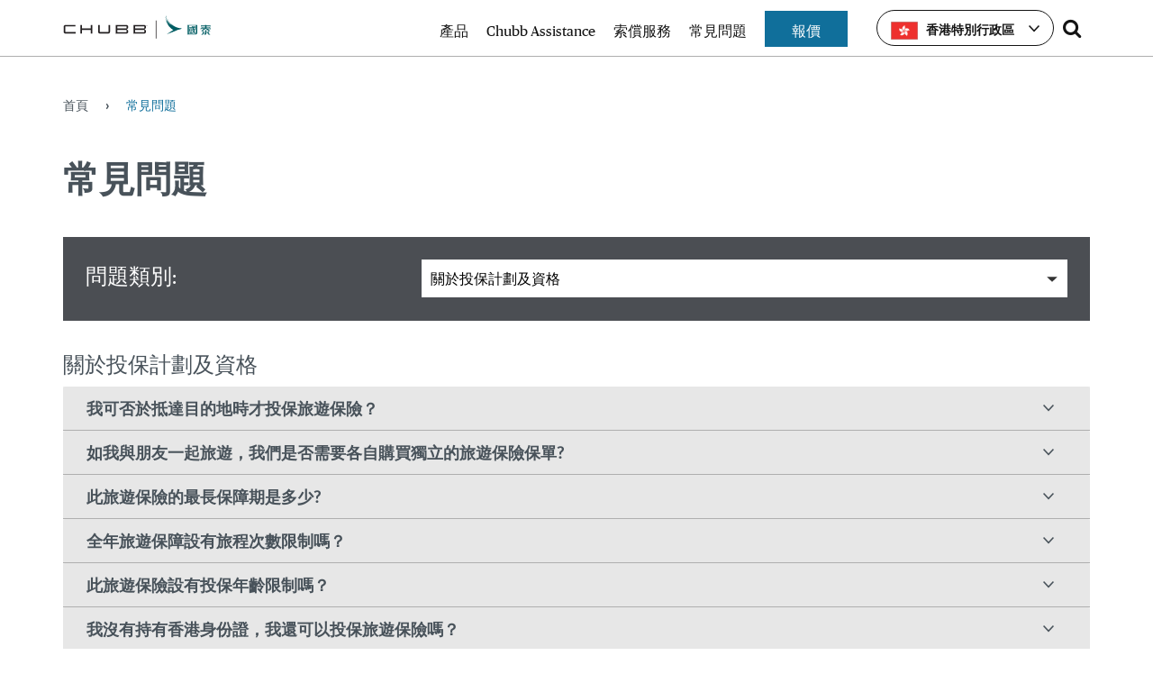

--- FILE ---
content_type: text/html;charset=utf-8
request_url: https://hk.chubbpremiertravel.com/cathay/hk-zh/home/faqs.html
body_size: 12569
content:


<!DOCTYPE HTML>
<html lang="zh-HK">
    <head>
    <meta http-equiv="X-UA-Compatible" content="IE=edge"/>
    <meta charset="UTF-8"/>
    
    <title>常見問題 ─ 安達旅遊保險香港　</title>
    
    <meta name="title" content="常見問題 ─ 安達旅遊保險香港　"/>
    <meta name="description" content="常見問題 ─ 安達旅遊保險香港"/>
    
    
    
    <script defer="defer" type="text/javascript" src="https://rum.hlx.page/.rum/@adobe/helix-rum-js@%5E2/dist/rum-standalone.js" data-routing="env=prod,tier=publish,ams=Chubb INA Holdings Inc"></script>
<link rel="canonical" href="https://hk.chubbpremiertravel.com/cathay/hk-zh/home/faqs.html"/>
	
    <meta name="template" content="content-page-template"/>
    <meta property="og:url" content="https://hk.chubbpremiertravel.com/cathay/hk-zh/home/faqs.html"/>
    <meta property="og:title" content="常見問題 ─ 安達旅遊保險香港　"/>
    <meta property="og:description" content="常見問題 ─ 安達旅遊保險香港"/>
    
    
    <meta name="twitter:card" content="summary"/>
    <meta name="twitter:site" content="@ChubbGlobalTravel"/>
    <meta name="twitter:title" content="常見問題 ─ 安達旅遊保險香港　"/>
    <meta name="twitter:description" content="常見問題 ─ 安達旅遊保險香港"/>
    
    <meta itemprop="name" content="常見問題 ─ 安達旅遊保險香港　"/>
    <meta itemprop="description" content="常見問題 ─ 安達旅遊保險香港"/>
    
    <meta name="robots" content="index,follow"/>
    <meta name="viewport" content="width=device-width, initial-scale=1"/>
	
    
    <link rel="icon" href="/content/dam/chubbglobaltravel/Staticfiles/logo/favicon.ico"/>
    
 
<script>
    dataLayer =[{
     "page": "",
     "host": "",
     "country": "",
     "language": "",
     "business": "",
     "section1": "",
     "section2": ""
    }];
</script>

    

    

    
<link rel="stylesheet" href="/etc.clientlibs/chubbGlobalTravel/clientlibs/clientlib-dependencies.min.css" type="text/css">
<link rel="stylesheet" href="/etc.clientlibs/chubbGlobalTravel/clientlibs/clientlib-site.min.css" type="text/css">




    
<link rel="stylesheet" href="/etc.clientlibs/chubbGlobalTravel/clientlibs/clientlib-base.min.css" type="text/css">




<!--/* Include Context Hub */
<sly data-sly-use.clientlib="/libs/granite/sightly/templates/clientlib.html" data-sly-call="org.apache.sling.scripting.sightly.libs.granite.sightly.templates.clientlib__002e__html$3@2a1f0c2e"/>
<sly
	data-sly-resource="contexthub" />-->


  <!-- Start of Prod code -->
      <script>(function(w,d,s,l,i){w[l]=w[l]||[];w[l].push({'gtm.start':
         new Date().getTime(),event:'gtm.js'});var f=d.getElementsByTagName(s)[0],
         j=d.createElement(s),dl=l!='dataLayer'?'&l='+l:'';j.async=true;j.src=
         'https://www.googletagmanager.com/gtm.js?id='+i+dl;f.parentNode.insertBefore(j,f);
         })(window,document,'script','dataLayer','GTM-KWSMNP6');
      </script>
 


    
    
    

    

    
    
<script src="/etc.clientlibs/chubbGlobalTravel/clientlibs/clientlib-dependencies.min.js"></script>



    
    



    

</head>
    <body class="page basicpage chubb cathay">
        
    <!-- Google Tag Manager (noscript) -->
    <noscript>
        <iframe height="0" src="https://www.googletagmanager.com/ns.html?id=GTM-KWSMNP6" style="display:none;visibility:hidden" title="gtm" width="0"></iframe>
    </noscript>
    <!-- End Google Tag Manager (noscript) -->


        <a href="#main-content" class="skip-to-main-content">Skip to Main Content</a>
        
        
            



            <div id="main-content">
                
<div class="root responsivegrid">


<div class="aem-Grid aem-Grid--12 aem-Grid--default--12 ">
    
    <div class="travelsearch search aem-GridColumn aem-GridColumn--default--12">
<div class="modal fade search-modal" id="exampleModal" tabindex="-1" role="dialog" aria-labelledby="exampleModalLabel" aria-hidden="true">
   <div class="modal-dialog" role="document">
      <div class="modal-content">
         <div class="modal-header">
            <button type="button" class="close" data-dismiss="modal" aria-label="Close">
            <span class="sr-only">Close search</span>
            <i class="fa fa-close"></i>
            </button>
         </div>
         <div class="modal-body">
            <div class="row">
               <div class="col-md-12">
                     <section class="cmp-search" role="search" data-cmp-is="search" data-cmp-min-length="3" data-cmp-results-size="10">
                        <form class="cmp-search__form" data-cmp-hook-search="form" method="get" action="/content/chubbglobaltravel/cathay/hk-zh/home.searchresults.json/_jcr_content/root" autocomplete="off">
                           <div class="cmp-search__field">
                              <i class="cmp-search__icon" data-cmp-hook-search="icon"></i>
                              <span class="cmp-search__loading-indicator" data-cmp-hook-search="loadingIndicator"></span>
                              <input class="cmp-search__input" data-cmp-hook-search="input" type="text" name="fulltext" role="combobox" aria-autocomplete="list" aria-haspopup="true" aria-invalid="false"/>
                              <button class="cmp-search__clear" data-cmp-hook-search="clear">
                              <i class="cmp-search__clear-icon"></i>
                              </button>
                           </div>
                        </form>
                        <div class="cmp-search__results" data-cmp-hook-search="results" role="listbox" aria-multiselectable="false"></div>
                        
<script data-cmp-hook-search="itemTemplate" type="x-template">
    <a class="cmp-search__item" data-cmp-hook-search="item">
        <span class="cmp-search__item-title" data-cmp-hook-search="itemTitle"></span>
    </a>
</script>
                     </section>
                  </div>
               </div>
            </div>
         </div>
      </div>
   </div>
</div>
<div class="travelsearch search aem-GridColumn aem-GridColumn--default--12">
<div class="modal fade search-modal" id="exampleModal" tabindex="-1" role="dialog" aria-labelledby="exampleModalLabel" aria-hidden="true">
   <div class="modal-dialog" role="document">
      <div class="modal-content">
         <div class="modal-header">
            <button type="button" class="close" data-dismiss="modal" aria-label="Close">
            <span class="sr-only">Close search</span>
            <i class="fa fa-close"></i>
            </button>
         </div>
         <div class="modal-body">
            <div class="row">
               <div class="col-md-12">
                     <section class="cmp-search" role="search" data-cmp-is="search" data-cmp-min-length="3" data-cmp-results-size="10">
                        <form class="cmp-search__form" data-cmp-hook-search="form" method="get" action="/content/chubbglobaltravel/cathay/hk-zh/home.searchresults.json/_jcr_content/root" autocomplete="off">
                           <div class="cmp-search__field">
                              <i class="cmp-search__icon" data-cmp-hook-search="icon"></i>
                              <span class="cmp-search__loading-indicator" data-cmp-hook-search="loadingIndicator"></span>
                              <input class="cmp-search__input" data-cmp-hook-search="input" type="text" name="fulltext" role="combobox" aria-autocomplete="list" aria-haspopup="true" aria-invalid="false"/>
                              <button class="cmp-search__clear" data-cmp-hook-search="clear">
                              <i class="cmp-search__clear-icon"></i>
                              </button>
                           </div>
                        </form>
                        <div class="cmp-search__results" data-cmp-hook-search="results" role="listbox" aria-multiselectable="false"></div>
                        
<script data-cmp-hook-search="itemTemplate" type="x-template">
    <a class="cmp-search__item" data-cmp-hook-search="item">
        <span class="cmp-search__item-title" data-cmp-hook-search="itemTitle"></span>
    </a>
</script>
                     </section>
                  </div>
               </div>
            </div>
         </div>
      </div>
   </div>
</div>
<div class="experiencefragment aem-GridColumn aem-GridColumn--default--12">
<div class="cmp-experiencefragment cmp-experiencefragment--warning_msg">
<div class="xf-content-height">
    


<div class="aem-Grid aem-Grid--12 aem-Grid--default--12 ">
    
    <div class="responsivegrid aem-GridColumn aem-GridColumn--default--12">


<div class="aem-Grid aem-Grid--12 aem-Grid--default--12 ">
    
    <div class="warningmessage red-warning-bg white-warning-content full-width-warning-container aem-GridColumn aem-GridColumn--default--12"><style>
	.full-width-warning-container .container {
		max-width: 97%;
	}
</style>

</div>
<div class="javascriptwidget aem-GridColumn aem-GridColumn--default--12">
<div>
	<style>
.red-warning-bg .travel_warning_wrapper{
background-color:maroon;
font-size:18px;

}
.red-warning-bg .travel_warning_wrapper .travel_warning{
padding:10px !important;
}
.red-warning-bg .travel_warning_wrapper .xmark{
display:none;
}
</style>
<script>
/*
function warningBanner()
    {
var startDate = new Date("2025-09-27 18:25:00").valueOf();//'YYYY,MM,DD,HH:mm:ss';
var endDate = new Date("2025-09-28 00:30:00").valueOf();//'YYYY,MM,DD,HH:mm:ss';

//default hide
var today = new Date().valueOf();
if (today>=startDate && today <= endDate) { 
  document.querySelector('.red-warning-bg .travel_warning_wrapper').style.display="block";

} else {
  
 document.querySelector('.red-warning-bg .travel_warning_wrapper').style.display="none";
}

}
setTimeout(warningBanner,100);*/
</script>
</div>
</div>

    
</div>
</div>

    
</div>

</div></div>

    
</div>
<div class="responsivegrid aem-GridColumn aem-GridColumn--default--12">


<div class="aem-Grid aem-Grid--12 aem-Grid--default--12 ">
    
    <div class="experiencefragment aem-GridColumn aem-GridColumn--default--12">
<div class="cmp-experiencefragment cmp-experiencefragment--covid-warning-message">
<div class="xf-content-height">
    


<div class="aem-Grid aem-Grid--12 aem-Grid--default--12 ">
    
    <div class="responsivegrid aem-GridColumn aem-GridColumn--default--12">


<div class="aem-Grid aem-Grid--12 aem-Grid--default--12 ">
    
    <div class="warningmessage grey-warning-bg white-warning-content yellow-warning-title warning-title-new-line aem-GridColumn aem-GridColumn--default--12"><style>
	.full-width-warning-container .container {
		max-width: 97%;
	}
</style>

</div>

    
</div>
</div>

    
</div>

</div></div>

    
</div>
<div class="experiencefragment aem-GridColumn aem-GridColumn--default--12">
<div class="cmp-experiencefragment cmp-experiencefragment--header-exp">
<div class="xf-content-height">
    


<div class="aem-Grid aem-Grid--12 aem-Grid--default--12 ">
    
    <div class="responsivegrid aem-GridColumn aem-GridColumn--default--12">


<div class="aem-Grid aem-Grid--12 aem-Grid--default--12 ">
    
    <div class="header header-color--green ipad-only header-lighter-carousel aem-GridColumn aem-GridColumn--default--12"><style>
    .headerBgColor{
    background-color:white !important;
    }
</style>

<div class="container-fluid px-0 header-color--blue">
    <header class="main-header pb-1 headerBgColor">
        <div class="container">
            <a x-cq-linkchecker="skip" data-cta="header : logo" href="/cathay/hk-zh/home.html" target="_self" class="align-middle  brand-logo-img"> <img src="/content/dam/chubbglobaltravel/Staticfiles/logo/chubb-cathay-logo-black-zh.svg" alt="chubb" class="d-inline-block img-fluid align-top mr-2"/>
            </a>
            <a href="/cathay/hk-zh/home.html" target="_self" class="align-middle brokerLogoCombined"> 
                
            </a>
            <!---Desktop Mega-nav Var-1 starts-->
            <div class="float-right d-flex mega-menu">
          <!--  <div class="brokerLogo"><img data-sly-test="" data-broker-image="" src="#" alt ="Broker Image" style="display:none !important"></div>-->
                <ul class="navbar-main mt-2 mb-2 p-0 d-none d-md-block">
                    <li class="d-inline-block navitem p-1 mr-lg-3 nav-item-1 ">
                        <a x-cq-linkchecker="skip" data-cta="header : Meganav - Desktop" href="#" target="_self" class="nav-menu-toggle p-md-1" data-target="submenu-1">
                            產品 </a>
                    </li>
                
                    <li class="d-inline-block navitem p-1 mr-lg-3 nav-item-2 ">
                        <a x-cq-linkchecker="skip" data-cta="header : Meganav - Desktop" href="/cathay/hk-zh/home/chubb-assistance.html" target="_self" class=" p-md-1" data-target="submenu-2">
                            Chubb Assistance </a>
                    </li>
                
                    <li class="d-inline-block navitem p-1 mr-lg-3 nav-item-3 ">
                        <a x-cq-linkchecker="skip" data-cta="header : Meganav - Desktop" href="/cathay/hk-zh/home/claim.html" target="_self" class=" p-md-1" data-target="submenu-3">
                            索償服務 </a>
                    </li>
                
                    <li class="d-inline-block navitem p-1 mr-lg-3 nav-item-4 ">
                        <a x-cq-linkchecker="skip" data-cta="header : Meganav - Desktop" href="/cathay/hk-zh/home/faqs.html" target="_self" class=" p-md-1" data-target="submenu-4">
                            常見問題 </a>
                    </li>
                
                    <li class="d-inline-block navitem p-1 mr-lg-3 nav-item-5 active">
                        <a x-cq-linkchecker="skip" data-cta="header : Meganav - Desktop" href="https://buy.chubbtravelinsurance.com/cathayhk" target="_self" class=" p-md-1" data-target="submenu-5">
                            報價 </a>
                    </li>
                </ul>
                <div class="float-right d-none d-md-block mt-2 mb-2 pl-3">
                    <div><div class="languagenavigation">
	<div class="cmp-languagenavigation--default">
	<div class="cmp-languagenavigation">
		<div class="cmp-languagenavigation-dropdown dropdown ">
			
			
			<div class="dbs-dropdown lang-picker open">
				<span class="dropdown-toggle" type="button" data-toggle="dropdown" aria-expanded="true">  
				 <img class="active-countryflag" src="/content/dam/chubbglobaltravel/Staticfiles/ACETravel/country-flags/flag_hk_lg.png" alt="countryflag"/> <span class="country-active">香港特別行政區</span>
				  
				  
				  
				  
				  
				  
				</span>
				<ul class="dropdown-menu">
					<li><img class="countryflag" src="/content/dam/chubbglobaltravel/Staticfiles/ACETravel/country-flags/flag_aus_lg.png" alt="countryflag"/>
						<p>澳洲</p>
						<div class="language">
							  <a target=" " x-cq-linkchecker="skip" href="https://www.chubbpremiertravel.com/cathay/au-en/home.html">
								English </a>
							<span class="pipe">|</span>  
						</div></li>
				
					<li><img class="countryflag" src="/content/dam/chubbglobaltravel/Staticfiles/ACETravel/country-flags/flag_hk_lg.png" alt="countryflag"/>
						<p>香港特別行政區</p>
						<div class="language">
							  <a target=" " x-cq-linkchecker="skip" href="https://hk.chubbpremiertravel.com/cathay/hk-zh/home.html">
								繁體中文 </a>
							<span class="pipe">|</span>  <a target=" " x-cq-linkchecker="skip" href="https://hk.chubbpremiertravel.com/cathay/hk-en/home.html">
								English </a>
							<span class="pipe">|</span>  
						</div></li>
				
					<li><img class="countryflag" src="/content/dam/chubbglobaltravel/Staticfiles/ACETravel/country-flags/flag_my_lg.png" alt="countryflag"/>
						<p>馬來西亞</p>
						<div class="language">
							  <a target=" " x-cq-linkchecker="skip" href="https://www.chubbpremiertravel.com/cathay/my-en/home.html">
								English </a>
							<span class="pipe">|</span>  
						</div></li>
				
					<li><img class="countryflag" src="/content/dam/chubbglobaltravel/Staticfiles/ACETravel/country-flags/flag_nz_lg.png" alt="countryflag"/>
						<p>新西蘭</p>
						<div class="language">
							  <a target=" " x-cq-linkchecker="skip" href="https://www.chubbpremiertravel.com/cathay/nz-en/home.html">
								English </a>
							<span class="pipe">|</span>  
						</div></li>
				
					<li><img class="countryflag" src="/content/dam/chubbglobaltravel/Staticfiles/ACETravel/country-flags/flag_ph_lg.png" alt="countryflag"/>
						<p>菲律賓</p>
						<div class="language">
							  <a target=" " x-cq-linkchecker="skip" href="https://www.chubbpremiertravel.com/cathay/ph-en/home.html">
								English </a>
							<span class="pipe">|</span>  
						</div></li>
				
					<li><img class="countryflag" src="/content/dam/chubbglobaltravel/Staticfiles/ACETravel/country-flags/flag_sg_lg.png" alt="countryflag"/>
						<p>新加坡</p>
						<div class="language">
							  <a target=" " x-cq-linkchecker="skip" href="https://www.chubbpremiertravel.com/cathay/sg-en/home.html">
								English </a>
							<span class="pipe">|</span>  
						</div></li>
				
					<li><img class="countryflag" src="/content/dam/chubbglobaltravel/Staticfiles/ACETravel/country-flags/flag_th_lg.png" alt="countryflag"/>
						<p>泰國</p>
						<div class="language">
							  <a target=" " x-cq-linkchecker="skip" href="https://www.chubbpremiertravel.com/cathay/th-en/home.html">
								English </a>
							<span class="pipe">|</span>  
						</div></li>
				
					<li><img class="countryflag" src="/content/dam/chubbglobaltravel/Staticfiles/ACETravel/country-flags/flag_id_lg.png" alt="countryflag"/>
						<p>印度尼西亞</p>
						<div class="language">
							  <a target=" " x-cq-linkchecker="skip" href="https://www.chubbpremiertravel.com/cathay/id-id/home.html">
								Bahasa </a>
							<span class="pipe">|</span>  <a target=" " x-cq-linkchecker="skip" href="https://www.chubbpremiertravel.com/cathay/id-en/home.html">
								English </a>
							<span class="pipe">|</span>  
						</div></li>
				</ul>
			</div>
		</div>
	</div>
</div></div>
</div>
                </div>
                <!--variation 4 ends-->
                <div class="d-md-none hamburger-container">
                    <button type="button" id="header-var-1" class="navbar-toggle collapsed hamburger-nav" data-toggle="offcanvas" data-canvas="body" data-target="mobile-nav" aria-expanded="false"></button>
                </div>
                <div class="search-icon">
                    <a href="#" data-toggle="modal" data-target="#exampleModal"> <span class="sr-only">Search</span> <i class="fa fa-search"></i>
                    </a>

 

                </div>
            </div>
            <!---mobile Mega-nav Var-1 starts-->
            <div class="d-md-none ipad-view" id="mobile-nav">
                <div class="mobile-lang-container d-none">
                    <div class="pl-0 py-4"><div class="languagenavigation">
	<div class="cmp-languagenavigation--default">
	<div class="cmp-languagenavigation">
		<div class="cmp-languagenavigation-dropdown dropdown ">
			
			
			<div class="dbs-dropdown lang-picker open">
				<span class="dropdown-toggle" type="button" data-toggle="dropdown" aria-expanded="true">  
				 <img class="active-countryflag" src="/content/dam/chubbglobaltravel/Staticfiles/ACETravel/country-flags/flag_hk_lg.png" alt="countryflag"/> <span class="country-active">香港特別行政區</span>
				  
				  
				  
				  
				  
				  
				</span>
				<ul class="dropdown-menu">
					<li><img class="countryflag" src="/content/dam/chubbglobaltravel/Staticfiles/ACETravel/country-flags/flag_aus_lg.png" alt="countryflag"/>
						<p>澳洲</p>
						<div class="language">
							  <a target=" " x-cq-linkchecker="skip" href="https://www.chubbpremiertravel.com/cathay/au-en/home.html">
								English </a>
							<span class="pipe">|</span>  
						</div></li>
				
					<li><img class="countryflag" src="/content/dam/chubbglobaltravel/Staticfiles/ACETravel/country-flags/flag_hk_lg.png" alt="countryflag"/>
						<p>香港特別行政區</p>
						<div class="language">
							  <a target=" " x-cq-linkchecker="skip" href="https://hk.chubbpremiertravel.com/cathay/hk-zh/home.html">
								繁體中文 </a>
							<span class="pipe">|</span>  <a target=" " x-cq-linkchecker="skip" href="https://hk.chubbpremiertravel.com/cathay/hk-en/home.html">
								English </a>
							<span class="pipe">|</span>  
						</div></li>
				
					<li><img class="countryflag" src="/content/dam/chubbglobaltravel/Staticfiles/ACETravel/country-flags/flag_my_lg.png" alt="countryflag"/>
						<p>馬來西亞</p>
						<div class="language">
							  <a target=" " x-cq-linkchecker="skip" href="https://www.chubbpremiertravel.com/cathay/my-en/home.html">
								English </a>
							<span class="pipe">|</span>  
						</div></li>
				
					<li><img class="countryflag" src="/content/dam/chubbglobaltravel/Staticfiles/ACETravel/country-flags/flag_nz_lg.png" alt="countryflag"/>
						<p>新西蘭</p>
						<div class="language">
							  <a target=" " x-cq-linkchecker="skip" href="https://www.chubbpremiertravel.com/cathay/nz-en/home.html">
								English </a>
							<span class="pipe">|</span>  
						</div></li>
				
					<li><img class="countryflag" src="/content/dam/chubbglobaltravel/Staticfiles/ACETravel/country-flags/flag_ph_lg.png" alt="countryflag"/>
						<p>菲律賓</p>
						<div class="language">
							  <a target=" " x-cq-linkchecker="skip" href="https://www.chubbpremiertravel.com/cathay/ph-en/home.html">
								English </a>
							<span class="pipe">|</span>  
						</div></li>
				
					<li><img class="countryflag" src="/content/dam/chubbglobaltravel/Staticfiles/ACETravel/country-flags/flag_sg_lg.png" alt="countryflag"/>
						<p>新加坡</p>
						<div class="language">
							  <a target=" " x-cq-linkchecker="skip" href="https://www.chubbpremiertravel.com/cathay/sg-en/home.html">
								English </a>
							<span class="pipe">|</span>  
						</div></li>
				
					<li><img class="countryflag" src="/content/dam/chubbglobaltravel/Staticfiles/ACETravel/country-flags/flag_th_lg.png" alt="countryflag"/>
						<p>泰國</p>
						<div class="language">
							  <a target=" " x-cq-linkchecker="skip" href="https://www.chubbpremiertravel.com/cathay/th-en/home.html">
								English </a>
							<span class="pipe">|</span>  
						</div></li>
				
					<li><img class="countryflag" src="/content/dam/chubbglobaltravel/Staticfiles/ACETravel/country-flags/flag_id_lg.png" alt="countryflag"/>
						<p>印度尼西亞</p>
						<div class="language">
							  <a target=" " x-cq-linkchecker="skip" href="https://www.chubbpremiertravel.com/cathay/id-id/home.html">
								Bahasa </a>
							<span class="pipe">|</span>  <a target=" " x-cq-linkchecker="skip" href="https://www.chubbpremiertravel.com/cathay/id-en/home.html">
								English </a>
							<span class="pipe">|</span>  
						</div></li>
				</ul>
			</div>
		</div>
	</div>
</div></div>
</div>
                </div>
                <ul class="pl-0 pt-4 mobile-mega-nav d-none">
                    <li class="nav-item-1 mb-3 p-2   "><a x-cq-linkchecker="skip" data-cta="header : mobile" href="#" target="_self" class="nav-menu-toggle" data-target="submenu-xs-1">
                            產品 </a>
                        <ul id="submenu-xs-1" class="submenu-xs collapse p-0 mobile-sub-nav d-none"><div class="xfpage page basicpage">
<div class="xf-content-height">
    


<div class="aem-Grid aem-Grid--12 aem-Grid--default--12 ">
    
    <div class="responsivegrid aem-GridColumn aem-GridColumn--default--12">


<div class="aem-Grid aem-Grid--12 aem-Grid--default--12 ">
    
    <div class="secondaryNavigation outer-left-submenu mx-auto aem-GridColumn--default--none aem-GridColumn aem-GridColumn--default--6 aem-GridColumn--offset--default--0">
<!-- mobile secondary Nav only for UL-->
<ul class="d-none pl-3">
	<li class="p-0">
		<div class="left-submenu">
			<a x-cq-linkchecker="skip" data-cta="secondaryNavigation : navigation" href="/cathay/hk-zh/home/products.html" target="_self">
				<div class="sub-heading">產品</div>
			</a>
			<ul class="pl-0 d-none">
				<li class="p-0"><a x-cq-linkchecker="skip" data-cta="secondaryNavigation : navigation" href="/cathay/hk-zh/home/products/when-am-i-covered.html" target="_self">
						承保期間 </a></li>
			
				<li class="p-0"><a x-cq-linkchecker="skip" data-cta="secondaryNavigation : navigation" href="/cathay/hk-zh/home/products/who-is-covered.html" target="_self">
						投保資格 </a></li>
			
				<li class="p-0"><a x-cq-linkchecker="skip" data-cta="secondaryNavigation : navigation" href="/cathay/hk-zh/home/products/what-is-covered.html" target="_self">
						保障範圍 </a></li>
			
				<li class="p-0"><a x-cq-linkchecker="skip" data-cta="secondaryNavigation : navigation" href="/cathay/hk-zh/home/products/what-is-not-covered.html" target="_self">
						主要不受保事項 </a></li>
			</ul>
		</div>
	</li>
</ul>
<!-- desktop secondary Nav-->
<div class="d-md-flex d-none desktop-sec-nav">
	<div class="left-submenu mx-auto">
		<a x-cq-linkchecker="skip" data-cta="secondaryNavigation : navigation" href="/cathay/hk-zh/home/products.html" target="_self">
			<div class="sub-heading">產品</div>
		</a>
		<ul class="pl-0">
			<li>
				<a x-cq-linkchecker="skip" data-cta="secondaryNavigation : navigation" href="/cathay/hk-zh/home/products/when-am-i-covered.html" target="_self">承保期間</a>
			</li>

		
			<li>
				<a x-cq-linkchecker="skip" data-cta="secondaryNavigation : navigation" href="/cathay/hk-zh/home/products/who-is-covered.html" target="_self">投保資格</a>
			</li>

		
			<li>
				<a x-cq-linkchecker="skip" data-cta="secondaryNavigation : navigation" href="/cathay/hk-zh/home/products/what-is-covered.html" target="_self">保障範圍</a>
			</li>

		
			<li>
				<a x-cq-linkchecker="skip" data-cta="secondaryNavigation : navigation" href="/cathay/hk-zh/home/products/what-is-not-covered.html" target="_self">主要不受保事項</a>
			</li>

		</ul>
	</div>
</div>
</div>

    
</div>
</div>

    
</div>

</div></div>
</ul></li>
                
                    <li class="nav-item-2 mb-3 p-2   "><a x-cq-linkchecker="skip" data-cta="header : mobile" href="/cathay/hk-zh/home/chubb-assistance.html" target="_self" data-target="submenu-xs-2">
                            Chubb Assistance </a>
                        </li>
                
                    <li class="nav-item-3 mb-3 p-2   "><a x-cq-linkchecker="skip" data-cta="header : mobile" href="/cathay/hk-zh/home/claim.html" target="_self" data-target="submenu-xs-3">
                            索償服務 </a>
                        </li>
                
                    <li class="nav-item-4 mb-3 p-2   "><a x-cq-linkchecker="skip" data-cta="header : mobile" href="/cathay/hk-zh/home/faqs.html" target="_self" data-target="submenu-xs-4">
                            常見問題 </a>
                        </li>
                
                    <li class="nav-item-5 mb-3 p-2  active "><a x-cq-linkchecker="skip" data-cta="header : mobile" href="https://buy.chubbtravelinsurance.com/cathayhk" target="_self" data-target="submenu-xs-5">
                            報價 </a>
                        </li>
                </ul>
            </div>
        </div>
        <!---mobile Mega-nav Var-1 starts-->
    </header>
    <div class="d-none d-md-block secondary-nav">
        
           <div id="submenu-1" class="submenu collapse shadow w-100"><div class="xfpage page basicpage">
<div class="xf-content-height">
    


<div class="aem-Grid aem-Grid--12 aem-Grid--default--12 ">
    
    <div class="responsivegrid aem-GridColumn aem-GridColumn--default--12">


<div class="aem-Grid aem-Grid--12 aem-Grid--default--12 ">
    
    <div class="secondaryNavigation outer-left-submenu mx-auto aem-GridColumn--default--none aem-GridColumn aem-GridColumn--default--6 aem-GridColumn--offset--default--0">
<!-- mobile secondary Nav only for UL-->
<ul class="d-none pl-3">
	<li class="p-0">
		<div class="left-submenu">
			<a x-cq-linkchecker="skip" data-cta="secondaryNavigation : navigation" href="/cathay/hk-zh/home/products.html" target="_self">
				<div class="sub-heading">產品</div>
			</a>
			<ul class="pl-0 d-none">
				<li class="p-0"><a x-cq-linkchecker="skip" data-cta="secondaryNavigation : navigation" href="/cathay/hk-zh/home/products/when-am-i-covered.html" target="_self">
						承保期間 </a></li>
			
				<li class="p-0"><a x-cq-linkchecker="skip" data-cta="secondaryNavigation : navigation" href="/cathay/hk-zh/home/products/who-is-covered.html" target="_self">
						投保資格 </a></li>
			
				<li class="p-0"><a x-cq-linkchecker="skip" data-cta="secondaryNavigation : navigation" href="/cathay/hk-zh/home/products/what-is-covered.html" target="_self">
						保障範圍 </a></li>
			
				<li class="p-0"><a x-cq-linkchecker="skip" data-cta="secondaryNavigation : navigation" href="/cathay/hk-zh/home/products/what-is-not-covered.html" target="_self">
						主要不受保事項 </a></li>
			</ul>
		</div>
	</li>
</ul>
<!-- desktop secondary Nav-->
<div class="d-md-flex d-none desktop-sec-nav">
	<div class="left-submenu mx-auto">
		<a x-cq-linkchecker="skip" data-cta="secondaryNavigation : navigation" href="/cathay/hk-zh/home/products.html" target="_self">
			<div class="sub-heading">產品</div>
		</a>
		<ul class="pl-0">
			<li>
				<a x-cq-linkchecker="skip" data-cta="secondaryNavigation : navigation" href="/cathay/hk-zh/home/products/when-am-i-covered.html" target="_self">承保期間</a>
			</li>

		
			<li>
				<a x-cq-linkchecker="skip" data-cta="secondaryNavigation : navigation" href="/cathay/hk-zh/home/products/who-is-covered.html" target="_self">投保資格</a>
			</li>

		
			<li>
				<a x-cq-linkchecker="skip" data-cta="secondaryNavigation : navigation" href="/cathay/hk-zh/home/products/what-is-covered.html" target="_self">保障範圍</a>
			</li>

		
			<li>
				<a x-cq-linkchecker="skip" data-cta="secondaryNavigation : navigation" href="/cathay/hk-zh/home/products/what-is-not-covered.html" target="_self">主要不受保事項</a>
			</li>

		</ul>
	</div>
</div>
</div>

    
</div>
</div>

    
</div>

</div></div>
</div>
        
           
        
           
        
           
        
           
        
    </div>
</div>
</div>
<div class="javascriptwidget aem-GridColumn aem-GridColumn--default--12">
<div>
	<style>
.section-teaser .cmp--card-title .sub-heading{
padding:20px 0 0 !important;
}
@media screen and (max-width: 500px){
.ipad-only .mega-menu .search-icon {
right:40px !important;
}}
.cmp-title__text{
font-weight: bold;}
.header-lighter-carousel .header-when-carousel .mega-menu ul li a {
vertical-align: -webkit-baseline-middle;
}
.cmp-languagenavigation--default .cmp-languagenavigation-dropdown .dropdown-toggle:after{
top:9px !important;
font-weight: 100; }
.navbar-main .navitem>a{
font-size:16px !important; 
vertical-align: -webkit-baseline-middle;
}
.navbar-main {
margin: 10px 0!important;
}
ul li:not(:last-child) {
    margin-bottom: 0px !important;
}
header.main-header .cmp-languagenavigation-dropdown .dbs-dropdown .dropdown-toggle{
    padding: 10px 15px 6px 15px !important; }
h3{
font-weight:bold;
}
.breadcrumb .breadcrumb-list>li {
color:#106f9b;
}
.breadcrumb .breadcrumb-list .active{
color: #106f9b; }
.nav-post-wrapper .nav-btn a:first-child{
background: white;
padding: 13px 49px !important;
color: #106f9b !important;
border: 2px solid #106f9b; }
.nav-post-wrapper .nav-btn a{
padding: 13px 50px !important;
border: 1px solid #106f9b;
background: #106f9b; }
h2{
font-weight:bold;
}
body.cathay .main-header .cmp-languagenavigation-dropdown .dropdown-toggle .active-countryflag {
    width: 30px;
    height: 20px;
}
.header-lighter-carousel .header-when-carousel .mega-menu .cmp-languagenavigation-dropdown {
border-radius:20px;
}
body.cathay .main-header .cmp-languagenavigation-dropdown {
border-radius:20px;
}
.header-color--green ul .active {
background-color:#106f9b;
padding: 6px 30px !important;
}
.header-lighter-carousel .header-when-carousel .brand-logo-img {
    background: url(/content/dam/chubbglobaltravel/Staticfiles/logo/chubb-cathay-logo-black-zh.svg) 0 no-repeat!important;
width: 200px!important;
}
.header-lighter-carousel .header-when-carousel.shrink .brand-logo-img {
    background: url(/content/dam/chubbglobaltravel/Staticfiles/logo/chubb-cathay-logo-black-zh.svg) 0 no-repeat!important;
}
.header.main-header.shrink .brand-logo-img {
    background: url(/content/dam/chubbglobaltravel/Staticfiles/logo/chubb-cathay-logo-black-zh.svg) 0 no-repeat!important;
}

body.cathay .main-header .cmp-languagenavigation-dropdown .dropdown-toggle span.country-active {
    margin-right: 30px;
}
header.main-header .cmp-languagenavigation-dropdown .dbs-dropdown .dropdown-toggle .country-active {
    margin-right: 25px;
}
body.cathay .main-header .cmp-languagenavigation-dropdown .dropdown-toggle span {
    margin-left: 0!important;
}
header.main-header .cmp-languagenavigation-dropdown .dbs-dropdown .dropdown-toggle span {
    margin-left: 3px;
}
*, :after, :before {
    -webkit-box-sizing: border-box;
    box-sizing: border-box;
}
body.cathay .main-header .cmp-languagenavigation-dropdown .dropdown-toggle {
 color:#141414 !important;
}

header.main-header .brand-logo-img {
    background: url(/content/dam/chubbglobaltravel/Staticfiles/logo/chubb-cathay-logo-black-zh.svg) 0 no-repeat !important;
width:300px !important;
}
@media screen and (max-width: 767px) {
    .nav-post-wrapper .nav-btn a:first-child{
        padding :9px 51px !important; }
        .nav-post-wrapper .nav-btn a{
            padding :10px 52px !important; }
}
</style>
<script>
setTimeout(logoReset,100);
function logoReset()
{
document.querySelector('.brand-logo-img').style.backgroundImage="url(/content/dam/chubbglobaltravel/Staticfiles/logo/chubb-cathay-logo-black-zh.svg)"
}
if (window.location.href.indexOf('stage.adobecqms.net') > -1 )
{
var cathayUrls = ['/content/chubbglobaltravel/cathay/au-en/home.html', '/content/chubbglobaltravel/cathay/hk-zh/home.html','/content/chubbglobaltravel/cathay/hk-en/home.html','/content/chubbglobaltravel/cathay/my-en/home.html','/content/chubbglobaltravel/cathay/nz-en/home.html','/content/chubbglobaltravel/cathay/ph-en/home.html','/content/chubbglobaltravel/cathay/sg-en/home.html','/content/chubbglobaltravel/cathay/th-en/home.html','/content/chubbglobaltravel/cathay/id-id/home.html','/content/chubbglobaltravel/cathay/id-en/home.html']
var links = document.getElementsByClassName('dropdown-menu');
for(var i=0;i<links.length;i++){
var alinks = links[i].getElementsByTagName('a');
for(var j=0;j<alinks.length;j++){
alinks[j].href = cathayUrls[j];
}
}
}else if (window.location.href.indexOf('dev.adobecqms.net') > -1 )
{
var cathayUrls = ['/content/chubbglobaltravel/cathay/au-en/home.html', '/content/chubbglobaltravel/cathay/hk-zh/home.html','/content/chubbglobaltravel/cathay/hk-en/home.html','/content/chubbglobaltravel/cathay/my-en/home.html','/content/chubbglobaltravel/cathay/nz-en/home.html','/content/chubbglobaltravel/cathay/ph-en/home.html','/content/chubbglobaltravel/cathay/sg-en/home.html','/content/chubbglobaltravel/cathay/th-en/home.html','/content/chubbglobaltravel/cathay/id-id/home.html','/content/chubbglobaltravel/cathay/id-en/home.html']
var links = document.getElementsByClassName('dropdown-menu');
for(var i=0;i<links.length;i++){
var alinks = links[i].getElementsByTagName('a');
for(var j=0;j<alinks.length;j++){
alinks[j].href = cathayUrls[j];

}

}
}
</script>
</div>
</div>

    
</div>
</div>

    
</div>

</div></div>

    
</div>
<div class="breadcrumb aem-GridColumn aem-GridColumn--default--12">
<div class="container">
   <nav aria-label="Breadcrumb">
      <ol class="breadcrumb-list d-sm-block">
         <li>
            <a href="/cathay/hk-zh/home.html">
               首頁
            </a>
            
         </li>
      
         <li>
            
            <span class="active" aria-current="location">
                    常見問題
            </span>
         </li>
      </ol>
   </nav>
</div></div>
<div class="title article-title--light aem-GridColumn aem-GridColumn--default--12">
<div class="cmp-title container" role="region" aria-labelledby="title-id">
    <h1 id="title-id" class="cmp-title__text">
        常見問題
    </h1>
    
</div>

    
</div>
<div class="travelaccorddropdown aem-GridColumn aem-GridColumn--default--12"><style>
   .select-panel-category:focus {
      outline: 2px solid #005fcc; /* High-contrast focus indicator */
      outline-offset: 2px;
   }
</style>

<div class="cmp-accordian">
   <div class="container">
      <div class="faqs-body">
         <div class="tile tile-dark faqs-category-selector">
            <div class="row">
               <div class="col-xs-12 col-sm-5 col-md-4">
                  <h2 aria-label="問題類別:">問題類別:</h2>
               </div>
               <div class="col-xs-12 col-sm-7 col-md-8">
                  <select aria-label="Travel Accordion Dropdown List" class="select-panel-category">
                     <option value="travelaccordionsection1group1">
                        關於投保計劃及資格
                     </option>
                  
                     <option value="travelaccordionsection1group2">
                        關於醫療保障
                     </option>
                  
                     <option value="travelaccordionsection1group3">
                        關於行李或財物保障
                     </option>
                  
                     <option value="travelaccordionsection1group4">
                        關於取消旅程
                     </option>
                  
                     <option value="travelaccordionsection1group5">
                        有關國泰會員之保障
                     </option>
                  
                     <option value="travelaccordionsection1group6">
                        關於保單管理及續保安排
                     </option>
                  
                     <option value="travelaccordionsection1group7">
                        一般查詢
                     </option>
                  </select>
               </div>
            </div>
         </div>
      </div>
   </div>
</div>
</div>
<div class="travelaccordion cmp-accordian--variation- aem-GridColumn aem-GridColumn--default--12">
<div class="cmp-accordian">
	<div class="container">
		<div class="faqs-body">
			<div class="faq--accordian" id="travelaccordionsection1group1" role="tablist" aria-multiselectable="true">
				<h2>關於投保計劃及資格</h2>
				<div>
					<div class="card">
						<!-- Card header -->
						<div class="card-header" role="heading" aria-level="2" id="travelaccordionsection1group1headingOne1">
							<button data-cta="travelaccordion : component" class="collapsed" data-toggle="collapse" data-target="#travelaccordionsection1group1collapseOne1" aria-expanded="false" aria-controls="travelaccordionsection1group1collapseOne1">
                			<span class="header-text">我可否於抵達目的地時才投保旅遊保險？
							</span>
							</button>
						</div>
						<!-- Card body -->
						<div id="travelaccordionsection1group1collapseOne1" class="collapse" role="region" aria-labelledby="travelaccordionsection1group1headingOne1" data-parent="#travelaccordionsection1group1">
							<div class="card-body">
								<p>不可以，您必須於離開香港特別行政區前投保旅遊保險。</p>

							</div>
						</div>
					</div>
				
					<div class="card">
						<!-- Card header -->
						<div class="card-header" role="heading" aria-level="2" id="travelaccordionsection1group1headingOne2">
							<button data-cta="travelaccordion : component" class="collapsed" data-toggle="collapse" data-target="#travelaccordionsection1group1collapseOne2" aria-expanded="false" aria-controls="travelaccordionsection1group1collapseOne2">
                			<span class="header-text">如我與朋友一起旅遊，我們是否需要各自購買獨立的旅遊保險保單?
							</span>
							</button>
						</div>
						<!-- Card body -->
						<div id="travelaccordionsection1group1collapseOne2" class="collapse" role="region" aria-labelledby="travelaccordionsection1group1headingOne2" data-parent="#travelaccordionsection1group1">
							<div class="card-body">
								<p>不需要，您和您的朋友及旅伴可投保相同的旅行保險。</p>
<p>如果您選擇投保單次旅遊保障：您可於「保障類別」選擇 「團體」，每份保單最多可保障6位受保人。</p>
<p>如果您選擇投保全年旅遊保障：您可於「保障類別」選擇 「個人及配偶」或「家庭」，每份保單最多可保障10位受保人。</p>

							</div>
						</div>
					</div>
				
					<div class="card">
						<!-- Card header -->
						<div class="card-header" role="heading" aria-level="2" id="travelaccordionsection1group1headingOne3">
							<button data-cta="travelaccordion : component" class="collapsed" data-toggle="collapse" data-target="#travelaccordionsection1group1collapseOne3" aria-expanded="false" aria-controls="travelaccordionsection1group1collapseOne3">
                			<span class="header-text">此旅遊保險的最長保障期是多少?
							</span>
							</button>
						</div>
						<!-- Card body -->
						<div id="travelaccordionsection1group1collapseOne3" class="collapse" role="region" aria-labelledby="travelaccordionsection1group1headingOne3" data-parent="#travelaccordionsection1group1">
							<div class="card-body">
								<p>全年旅遊保障:</p>
<ul>
<li>保單保障期：由生效日或續保日起計一年</li>
<li>每次旅程可保障的旅程期最多為90天(包括離港當天)</li>
</ul>
<p>單次旅遊保障:</p>
<ul>
<li>來回程計劃保障期最多為180日(包括離港當天)。單程計劃的保障期最多為72小時（以實際離開香港出入境管制站後的時間為準）</li>
</ul>

							</div>
						</div>
					</div>
				
					<div class="card">
						<!-- Card header -->
						<div class="card-header" role="heading" aria-level="2" id="travelaccordionsection1group1headingOne4">
							<button data-cta="travelaccordion : component" class="collapsed" data-toggle="collapse" data-target="#travelaccordionsection1group1collapseOne4" aria-expanded="false" aria-controls="travelaccordionsection1group1collapseOne4">
                			<span class="header-text">全年旅遊保障設有旅程次數限制嗎？
							</span>
							</button>
						</div>
						<!-- Card body -->
						<div id="travelaccordionsection1group1collapseOne4" class="collapse" role="region" aria-labelledby="travelaccordionsection1group1headingOne4" data-parent="#travelaccordionsection1group1">
							<div class="card-body">
								<p>沒有，在保障期內之旅程次數並無限制，而每次旅程的保障期最多為90天。</p>

							</div>
						</div>
					</div>
				
					<div class="card">
						<!-- Card header -->
						<div class="card-header" role="heading" aria-level="2" id="travelaccordionsection1group1headingOne5">
							<button data-cta="travelaccordion : component" class="collapsed" data-toggle="collapse" data-target="#travelaccordionsection1group1collapseOne5" aria-expanded="false" aria-controls="travelaccordionsection1group1collapseOne5">
                			<span class="header-text">此旅遊保險設有投保年齡限制嗎？
							</span>
							</button>
						</div>
						<!-- Card body -->
						<div id="travelaccordionsection1group1collapseOne5" class="collapse" role="region" aria-labelledby="travelaccordionsection1group1headingOne5" data-parent="#travelaccordionsection1group1">
							<div class="card-body">
								<ul>
<li>單次旅遊保障：受保人不設投保年齡限制。</li>
<li>全年旅遊保障：在保單生效日或續保日時，成年受保人的年齡必須介乎18歲至75歲，而子女的年齡須介乎至少3個月及18歲以下。</li>
</ul>

							</div>
						</div>
					</div>
				
					<div class="card">
						<!-- Card header -->
						<div class="card-header" role="heading" aria-level="2" id="travelaccordionsection1group1headingOne6">
							<button data-cta="travelaccordion : component" class="collapsed" data-toggle="collapse" data-target="#travelaccordionsection1group1collapseOne6" aria-expanded="false" aria-controls="travelaccordionsection1group1collapseOne6">
                			<span class="header-text">我沒有持有香港身份證，我還可以投保旅遊保險嗎？
							</span>
							</button>
						</div>
						<!-- Card body -->
						<div id="travelaccordionsection1group1collapseOne6" class="collapse" role="region" aria-labelledby="travelaccordionsection1group1headingOne6" data-parent="#travelaccordionsection1group1">
							<div class="card-body">
								<p>你可以使用你的護照號碼投保單次旅遊保障。但如果你希望投保全年旅遊保障，你必須以有效的香港身份證投保並於受保期間持有有效的香港身份證。</p>

							</div>
						</div>
					</div>
				</div>
				
			</div>
		</div>
	</div>
</div>
</div>
<div class="travelaccordion cmp-accordian--variation- aem-GridColumn aem-GridColumn--default--12">
<div class="cmp-accordian">
	<div class="container">
		<div class="faqs-body">
			<div class="faq--accordian" id="travelaccordionsection1group2" role="tablist" aria-multiselectable="true">
				<h2>關於醫療保障</h2>
				<div>
					<div class="card">
						<!-- Card header -->
						<div class="card-header" role="heading" aria-level="2" id="travelaccordionsection1group2headingOne1">
							<button data-cta="travelaccordion : component" class="collapsed" data-toggle="collapse" data-target="#travelaccordionsection1group2collapseOne1" aria-expanded="false" aria-controls="travelaccordionsection1group2collapseOne1">
                			<span class="header-text">甚麼是「受保前已存在之傷病」？
							</span>
							</button>
						</div>
						<!-- Card body -->
						<div id="travelaccordionsection1group2collapseOne1" class="collapse" role="region" aria-labelledby="travelaccordionsection1group2headingOne1" data-parent="#travelaccordionsection1group2">
							<div class="card-body">
								<p>「受保前已存在之傷病」指於受保期間首日前連續6個月內，受保人、直系家庭成員、同行伙伴或商業伙伴出現跡象或症狀，或於同一期間，有關人士已尋求或接受（或理應經已尋求或接受）醫生給予的醫療、會診、處方藥物、診症或診斷。</p>

							</div>
						</div>
					</div>
				
					<div class="card">
						<!-- Card header -->
						<div class="card-header" role="heading" aria-level="2" id="travelaccordionsection1group2headingOne2">
							<button data-cta="travelaccordion : component" class="collapsed" data-toggle="collapse" data-target="#travelaccordionsection1group2collapseOne2" aria-expanded="false" aria-controls="travelaccordionsection1group2collapseOne2">
                			<span class="header-text">我現時是懷孕中，倘若我於旅程中遇到任何與懷孕相關的問題是否可以受保？
							</span>
							</button>
						</div>
						<!-- Card body -->
						<div id="travelaccordionsection1group2collapseOne2" class="collapse" role="region" aria-labelledby="travelaccordionsection1group2headingOne2" data-parent="#travelaccordionsection1group2">
							<div class="card-body">
								<p>不會，此保單不保障與懷孕相關的任何情況。</p>

							</div>
						</div>
					</div>
				
					<div class="card">
						<!-- Card header -->
						<div class="card-header" role="heading" aria-level="2" id="travelaccordionsection1group2headingOne3">
							<button data-cta="travelaccordion : component" class="collapsed" data-toggle="collapse" data-target="#travelaccordionsection1group2collapseOne3" aria-expanded="false" aria-controls="travelaccordionsection1group2collapseOne3">
                			<span class="header-text">當我於海外旅遊時,牙醫護理是否受保？
							</span>
							</button>
						</div>
						<!-- Card body -->
						<div id="travelaccordionsection1group2collapseOne3" class="collapse" role="region" aria-labelledby="travelaccordionsection1group2headingOne3" data-parent="#travelaccordionsection1group2">
							<div class="card-body">
								<p>可以，但必須因意外身體損傷而引致的牙醫護理，而且意外前為天然及健全的牙齒方可受保。假牙是不受保的。</p>

							</div>
						</div>
					</div>
				
					<div class="card">
						<!-- Card header -->
						<div class="card-header" role="heading" aria-level="2" id="travelaccordionsection1group2headingOne4">
							<button data-cta="travelaccordion : component" class="collapsed" data-toggle="collapse" data-target="#travelaccordionsection1group2collapseOne4" aria-expanded="false" aria-controls="travelaccordionsection1group2collapseOne4">
                			<span class="header-text">倘若我於海外旅遊時生病但直至返回香港特別行政區後才求醫，有關醫療費用是否可獲賠償？
							</span>
							</button>
						</div>
						<!-- Card body -->
						<div id="travelaccordionsection1group2collapseOne4" class="collapse" role="region" aria-labelledby="travelaccordionsection1group2headingOne4" data-parent="#travelaccordionsection1group2">
							<div class="card-body">
								<p>您必須於海外接受治療後，回港後的覆診醫療費用才可獲得賠償。</p>

							</div>
						</div>
					</div>
				</div>
				
			</div>
		</div>
	</div>
</div>
</div>
<div class="travelaccordion cmp-accordian--variation- aem-GridColumn aem-GridColumn--default--12">
<div class="cmp-accordian">
	<div class="container">
		<div class="faqs-body">
			<div class="faq--accordian" id="travelaccordionsection1group3" role="tablist" aria-multiselectable="true">
				<h2>關於行李或個人財物保障 </h2>
				<div>
					<div class="card">
						<!-- Card header -->
						<div class="card-header" role="heading" aria-level="2" id="travelaccordionsection1group3headingOne1">
							<button data-cta="travelaccordion : component" class="collapsed" data-toggle="collapse" data-target="#travelaccordionsection1group3collapseOne1" aria-expanded="false" aria-controls="travelaccordionsection1group3collapseOne1">
                			<span class="header-text">若我的物件被政府機關充公，我可提出索償嗎?
							</span>
							</button>
						</div>
						<!-- Card body -->
						<div id="travelaccordionsection1group3collapseOne1" class="collapse" role="region" aria-labelledby="travelaccordionsection1group3headingOne1" data-parent="#travelaccordionsection1group3">
							<div class="card-body">
								<p>不可以，被任何政府機關充公的個人財物是不受保的。</p>

							</div>
						</div>
					</div>
				
					<div class="card">
						<!-- Card header -->
						<div class="card-header" role="heading" aria-level="2" id="travelaccordionsection1group3headingOne2">
							<button data-cta="travelaccordion : component" class="collapsed" data-toggle="collapse" data-target="#travelaccordionsection1group3collapseOne2" aria-expanded="false" aria-controls="travelaccordionsection1group3collapseOne2">
                			<span class="header-text">若我的個人財物於旅程中被盜，我是否可提出索償?
							</span>
							</button>
						</div>
						<!-- Card body -->
						<div id="travelaccordionsection1group3collapseOne2" class="collapse" role="region" aria-labelledby="travelaccordionsection1group3headingOne2" data-parent="#travelaccordionsection1group3">
							<div class="card-body">
								<p>可以，但您必須於事發後24小時內向當地警方或同等執法機構報案並於申請索償時提供已向有關機構報案的書面證明。</p>

							</div>
						</div>
					</div>
				
					<div class="card">
						<!-- Card header -->
						<div class="card-header" role="heading" aria-level="2" id="travelaccordionsection1group3headingOne3">
							<button data-cta="travelaccordion : component" class="collapsed" data-toggle="collapse" data-target="#travelaccordionsection1group3collapseOne3" aria-expanded="false" aria-controls="travelaccordionsection1group3collapseOne3">
                			<span class="header-text">提前寄回香港特別行政區的行李（以節省行李超重附加費）是否可以受保？
							</span>
							</button>
						</div>
						<!-- Card body -->
						<div id="travelaccordionsection1group3collapseOne3" class="collapse" role="region" aria-labelledby="travelaccordionsection1group3headingOne3" data-parent="#travelaccordionsection1group3">
							<div class="card-body">
								<p>在旅程前託運或單獨郵寄的行李是不受保的，必須由同時運載受保人的公共交通工具運送的行李才可受保。</p>

							</div>
						</div>
					</div>
				</div>
				
			</div>
		</div>
	</div>
</div>
</div>
<div class="travelaccordion cmp-accordian--variation- aem-GridColumn aem-GridColumn--default--12">
<div class="cmp-accordian">
	<div class="container">
		<div class="faqs-body">
			<div class="faq--accordian" id="travelaccordionsection1group4" role="tablist" aria-multiselectable="true">
				<h2>關於取消旅程</h2>
				<div>
					<div class="card">
						<!-- Card header -->
						<div class="card-header" role="heading" aria-level="2" id="travelaccordionsection1group4headingOne1">
							<button data-cta="travelaccordion : component" class="collapsed" data-toggle="collapse" data-target="#travelaccordionsection1group4collapseOne1" aria-expanded="false" aria-controls="travelaccordionsection1group4collapseOne1">
                			<span class="header-text">若我已作了旅遊預訂，但由於其中一位同行伙伴突然生病，並被醫生建議其身體狀況不適合旅遊而未能出發，是否可以獲得賠償?
							</span>
							</button>
						</div>
						<!-- Card body -->
						<div id="travelaccordionsection1group4collapseOne1" class="collapse" role="region" aria-labelledby="travelaccordionsection1group4headingOne1" data-parent="#travelaccordionsection1group4">
							<div class="card-body">
								<p>可以，此情況屬於保單的受保事件，惟由醫生發出證明有關人士之身體狀況及其不適宜旅遊的書面證明須連同索償申請一併提供。</p>

							</div>
						</div>
					</div>
				
					<div class="card">
						<!-- Card header -->
						<div class="card-header" role="heading" aria-level="2" id="travelaccordionsection1group4headingOne2">
							<button data-cta="travelaccordion : component" class="collapsed" data-toggle="collapse" data-target="#travelaccordionsection1group4collapseOne2" aria-expanded="false" aria-controls="travelaccordionsection1group4collapseOne2">
                			<span class="header-text">取消旅程的受保事件涵蓋了甚麼?
							</span>
							</button>
						</div>
						<!-- Card body -->
						<div id="travelaccordionsection1group4collapseOne2" class="collapse" role="region" aria-labelledby="travelaccordionsection1group4headingOne2" data-parent="#travelaccordionsection1group4">
							<div class="card-body">
								<p>假若：</p>
<ol style="list-style-type: lower-roman;">
<li>受保人、直系家庭成員、擬定同行伙伴或商業伙伴突然身故；或</li>
<li>受保人或擬定同行伙伴遭受身體損傷或患病；或</li>
<li>直系家庭成員或商業伙伴遭受身體損傷或患病；或</li>
<li>受保人在未能預計地持續被強制性隔離；或</li>
<li>受保人須出任陪審員或受保人收到出任證人傳票；或</li>
<li>旅程的計劃目的地發生未能預計的罷工、暴亂或內亂；或</li>
<li>受保人的主要住所因火災、水災、地震或類似自然災害而嚴重損毀；或</li>
<li>在未能預計的情況下，計劃目的地被發出黑色警示。</li>
</ol>

							</div>
						</div>
					</div>
				
					<div class="card">
						<!-- Card header -->
						<div class="card-header" role="heading" aria-level="2" id="travelaccordionsection1group4headingOne3">
							<button data-cta="travelaccordion : component" class="collapsed" data-toggle="collapse" data-target="#travelaccordionsection1group4collapseOne3" aria-expanded="false" aria-controls="travelaccordionsection1group4collapseOne3">
                			<span class="header-text">若我已作了旅遊預訂，但由於工作需要未能出發而須留港工作，是否可以獲得賠償?
							</span>
							</button>
						</div>
						<!-- Card body -->
						<div id="travelaccordionsection1group4collapseOne3" class="collapse" role="region" aria-labelledby="travelaccordionsection1group4headingOne3" data-parent="#travelaccordionsection1group4">
							<div class="card-body">
								<p>此保單保障因受保事件而導致的取消行程的損失，但不包括工作需要。</p>

							</div>
						</div>
					</div>
				</div>
				
			</div>
		</div>
	</div>
</div>
</div>
<div class="travelaccordion cmp-accordian--variation- aem-GridColumn aem-GridColumn--default--12">
<div class="cmp-accordian">
	<div class="container">
		<div class="faqs-body">
			<div class="faq--accordian" id="travelaccordionsection1group5" role="tablist" aria-multiselectable="true">
				<h2>有關國泰會員之保障</h2>
				<div>
					<div class="card">
						<!-- Card header -->
						<div class="card-header" role="heading" aria-level="2" id="travelaccordionsection1group5headingOne1">
							<button data-cta="travelaccordion : component" class="collapsed" data-toggle="collapse" data-target="#travelaccordionsection1group5collapseOne1" aria-expanded="false" aria-controls="travelaccordionsection1group5collapseOne1">
                			<span class="header-text">我需要登記以享受國泰會員額外保障嗎？
							</span>
							</button>
						</div>
						<!-- Card body -->
						<div id="travelaccordionsection1group5collapseOne1" class="collapse" role="region" aria-labelledby="travelaccordionsection1group5headingOne1" data-parent="#travelaccordionsection1group5">
							<div class="card-body">
								<p>不需要登記。然而，在申請相關保障的索償時，安達保險可能會要求您提供您的國泰會員號碼或相關證明文件作為證明。</p>

							</div>
						</div>
					</div>
				</div>
				
			</div>
		</div>
	</div>
</div>
</div>
<div class="travelaccordion cmp-accordian--variation- aem-GridColumn aem-GridColumn--default--12">
<div class="cmp-accordian">
	<div class="container">
		<div class="faqs-body">
			<div class="faq--accordian" id="travelaccordionsection1group6" role="tablist" aria-multiselectable="true">
				<h2>關於保單管理及續保安排</h2>
				<div>
					<div class="card">
						<!-- Card header -->
						<div class="card-header" role="heading" aria-level="2" id="travelaccordionsection1group6headingOne1">
							<button data-cta="travelaccordion : component" class="collapsed" data-toggle="collapse" data-target="#travelaccordionsection1group6collapseOne1" aria-expanded="false" aria-controls="travelaccordionsection1group6collapseOne1">
                			<span class="header-text">全年保障計劃的續保安排是甚麽？
							</span>
							</button>
						</div>
						<!-- Card body -->
						<div id="travelaccordionsection1group6collapseOne1" class="collapse" role="region" aria-labelledby="travelaccordionsection1group6headingOne1" data-parent="#travelaccordionsection1group6">
							<div class="card-body">
								<p>為確保閣下出外旅遊時能繼續盡享無憂的旅程及保障，閣下之全年旅遊保障將於到期日自動續保，而保費亦將於已提供之信用卡內扣除。續保條件受保單內之條款約束。如閣下不欲自動續保，敬請在收到續保通知後通知安達保險。</p>

							</div>
						</div>
					</div>
				
					<div class="card">
						<!-- Card header -->
						<div class="card-header" role="heading" aria-level="2" id="travelaccordionsection1group6headingOne2">
							<button data-cta="travelaccordion : component" class="collapsed" data-toggle="collapse" data-target="#travelaccordionsection1group6collapseOne2" aria-expanded="false" aria-controls="travelaccordionsection1group6collapseOne2">
                			<span class="header-text">我可以取消我的旅遊保單嗎？
							</span>
							</button>
						</div>
						<!-- Card body -->
						<div id="travelaccordionsection1group6collapseOne2" class="collapse" role="region" aria-labelledby="travelaccordionsection1group6headingOne2" data-parent="#travelaccordionsection1group6">
							<div class="card-body">
								<p style="margin-left: 40.0px;">單次旅遊保障: 保單一經簽發不能被取消或退款；</p>
<p style="margin-left: 40.0px;">全年旅遊保障: 保單持有人可於任何時間送達或郵寄書面通知安達保險以取消保單，惟在該段受保期間並沒有提出索償。</p>
<p>如保單持有人欲取消保單，安達保險會以本保單的生效期直至取消日的時間，按照慣常最低保費表計算安達在該段期間可收取的慣常的最低保費金額。有關更多細節，請閲讀保單條款第七部分 － 取消本保單。<br />
</p>

							</div>
						</div>
					</div>
				</div>
				
			</div>
		</div>
	</div>
</div>
</div>
<div class="travelaccordion cmp-accordian--variation- aem-GridColumn aem-GridColumn--default--12">
<div class="cmp-accordian">
	<div class="container">
		<div class="faqs-body">
			<div class="faq--accordian" id="travelaccordionsection1group7" role="tablist" aria-multiselectable="true">
				<h2>一般查詢</h2>
				<div>
					<div class="card">
						<!-- Card header -->
						<div class="card-header" role="heading" aria-level="2" id="travelaccordionsection1group7headingOne1">
							<button data-cta="travelaccordion : component" class="collapsed" data-toggle="collapse" data-target="#travelaccordionsection1group7collapseOne1" aria-expanded="false" aria-controls="travelaccordionsection1group7collapseOne1">
                			<span class="header-text">如在旅程期間遭遇意外，我可以獲得甚麽支援呢?
							</span>
							</button>
						</div>
						<!-- Card body -->
						<div id="travelaccordionsection1group7collapseOne1" class="collapse" role="region" aria-labelledby="travelaccordionsection1group7headingOne1" data-parent="#travelaccordionsection1group7">
							<div class="card-body">
								<p>單次及全年旅遊保障均提供繄急支援服務，如受保人不幸因意外受傷，他/她可致電Chubb Assistance 24-小時緊急支援熱線尋求醫療轉介服務等協助。 假若受保人需要緊急醫療運送，Chubb Assistance會因應受保人的身體狀況以及醫生之建議，安排運送受保人至合適的地方接受治療或回港就醫。 除以上服務外，Chubb Assistance 24-小時緊急支援熱線亦可提供以下服務：</p>
<ul>
<li>遺失行李支援;</li>
<li>遺失旅遊證件支援; 及</li>
<li>領使館/傳譯員轉介，等。</li>
</ul>
<p>有關Chubb Assistance 24-小時緊急支援服務之詳情，請參閱保單條款。</p>

							</div>
						</div>
					</div>
				
					<div class="card">
						<!-- Card header -->
						<div class="card-header" role="heading" aria-level="2" id="travelaccordionsection1group7headingOne2">
							<button data-cta="travelaccordion : component" class="collapsed" data-toggle="collapse" data-target="#travelaccordionsection1group7collapseOne2" aria-expanded="false" aria-controls="travelaccordionsection1group7collapseOne2">
                			<span class="header-text">此保單有自負額嗎?
							</span>
							</button>
						</div>
						<!-- Card body -->
						<div id="travelaccordionsection1group7collapseOne2" class="collapse" role="region" aria-labelledby="travelaccordionsection1group7headingOne2" data-parent="#travelaccordionsection1group7">
							<div class="card-body">
								<p>沒有。我們的單次及全年旅遊保障計劃均沒有任何自負額。</p>

							</div>
						</div>
					</div>
				</div>
				
			</div>
		</div>
	</div>
</div>
</div>
<div class="simple-rte aem-GridColumn aem-GridColumn--default--12">
<div class="container">

<p>以上常見問題只供參考。保單的條款細則及不受保事項以保單條款所載為準。</p>

</div></div>
<div class="experiencefragment aem-GridColumn aem-GridColumn--default--12">
<div class="cmp-experiencefragment cmp-experiencefragment--get-quote-color-ribbon">
<div class="xf-content-height">
    


<div class="aem-Grid aem-Grid--12 aem-Grid--default--12 ">
    
    <div class="responsivegrid aem-GridColumn aem-GridColumn--default--12">


<div class="aem-Grid aem-Grid--12 aem-Grid--default--12 ">
    
    <div class="colorcontainer full-size-container purple-bg aem-GridColumn aem-GridColumn--default--12">
<div class="section section-color-container">
   <div class="container">
      <div class="cmp--color-container-banner">
         


<div class="aem-Grid aem-Grid--12 aem-Grid--default--12 ">
    
    <div class="card purple-bg white-sub-title btn--secondary btn-align-right pink-btn btn-black-text aem-GridColumn aem-GridColumn--default--12">
<div class="cmp--card-inner-container cmp--card--layout">
	<div class="cmp--card-title">
		
		
		<h3 class="cmp--card-title-text">立即投保讓您的旅程安心無憂!</h3>
	</div>
	<div class="cmp--card-content cmp--card--layout-content">
		
		<p></p>
		<a x-cq-linkchecker="skip" data-cta="card: 立即投保讓您的旅程安心無憂!" href="https://buy.chubbtravelinsurance.com/cathayhk" target="_blank" class="btn " aria-label="Learn more about 立即投保讓您的旅程安心無憂!">即時報價！</a>
	</div>
	
</div></div>

    
</div>

      </div>
   </div>
</div>
</div>
<div class="javascriptwidget aem-GridColumn aem-GridColumn--default--12">
<div>
	<style>
.section-color-container .cmp--color-container-banner .btn {
    top: -2px;
}

h3{
font-weight: unset; }
.btn--secondary.pink-btn .btn {
color:#005d63 !important;
background-color:white !important;
}
.purple-bg.full-size-container .section-color-container, .purple-bg.not-full-size-container .cmp--color-container-banner {
background-color:#005d64;
}
.purple-bg .cmp--card-inner-container {
background-color:#005d64;
}
</style>
</div>
</div>

    
</div>
</div>

    
</div>

</div></div>

    
</div>
<div class="experiencefragment aem-GridColumn aem-GridColumn--default--12">
<div class="cmp-experiencefragment cmp-experiencefragment--footer-exp">
<div class="xf-content-height">
    


<div class="aem-Grid aem-Grid--12 aem-Grid--default--12 ">
    
    <div class="responsivegrid aem-GridColumn aem-GridColumn--default--12">


<div class="aem-Grid aem-Grid--12 aem-Grid--default--12 ">
    
    <div class="customcontainer section-title-no-border light-black contactus--card aem-GridColumn aem-GridColumn--default--12">
<div class="card-container section-block">
   <div class="container">
      <h2 sly>
         或者，你可以通過郵件，電話或傳真與我們聯繫。
      </h2>
      <div class="row">
         
            
            
            <div class="col-md-4">
               




    
    
    <div class="card white-sub-title white-content">
<div class="cmp--card-inner-container cmp--card--layout">
	<div class="cmp--card-title">
		<img class="cmp--card-icon" src="/content/dam/chubbglobaltravel/Staticfiles/ACETravel/icons/mail.png" alt="mail_icon"/>
		
		<h3 class="cmp--card-title-text">安達保險香港有限公司</h3>
	</div>
	<div class="cmp--card-content cmp--card--layout-content">
		
		<p><p>香港鰂魚涌英皇道<br />
979號太古坊一座39樓</p>
</p>
		
	</div>
	
</div></div>



            </div>
         
            
            
            <div class="col-md-4">
               




    
    
    <div class="card white-sub-title white-content">
<div class="cmp--card-inner-container cmp--card--layout">
	<div class="cmp--card-title">
		<img class="cmp--card-icon" src="/content/dam/chubbglobaltravel/Staticfiles/ACETravel/icons/phone.png" alt="phone_icon"/>
		
		<h3 class="cmp--card-title-text">客戶查詢</h3>
	</div>
	<div class="cmp--card-content cmp--card--layout-content">
		
		<p><p>星期一至星期五，<br />
上午9時至下午5時30分<br />
(星期六、日及公眾假期休息)</p>
<p>電話:+852 3191 6633<br />
傳真:+852 2519 3233<br />
電郵: <a href="mailto:cx.travel.hk@chubb.com?subject=Inquiry%20from%20Cathay%20HK%20Contact%20Chubb%20Page">cx.travel.hk@chubb.com</a></p>
</p>
		
	</div>
	
</div></div>



            </div>
         
            
            
            <div class="col-md-4">
               




    
    
    <div class="card white-sub-title white-content btn--default btn-white-border btn-white-text">
<div class="cmp--card-inner-container cmp--card--layout">
	<div class="cmp--card-title">
		<img class="cmp--card-icon" src="/content/dam/chubbglobaltravel/Staticfiles/ACETravel/icons/globe.png" alt="globe_icon"/>
		
		<h3 class="cmp--card-title-text">安達保險全球聯絡資訊</h3>
	</div>
	<div class="cmp--card-content cmp--card--layout-content">
		
		<p><p>提供安達保險全球辦公室地址、電子郵件地址和電話號碼如下。</p>
</p>
		<a x-cq-linkchecker="skip" data-cta="card: 安達保險全球聯絡資訊" href="https://www.chubb.com/hk-zh/" target="_blank" class="btn " aria-label="Learn more about 安達保險全球聯絡資訊">其他國家/地區資訊</a>
	</div>
	
</div></div>



            </div>
         
      </div>
   </div>
</div>
</div>
<div class="javascriptwidget aem-GridColumn aem-GridColumn--default--12">
<div>
	<div class="footer footer-navigation-bg aem-GridColumn aem-GridColumn--default--12">
<div>
   <div class="chubb-footer-links">
      <div class="container">
         <div class="section-footer-navigation">
            <div class="row">
               <div class="col-xs-12 col-md-4">
                  <p class="trademark">©<span id="year"></span>&nbsp安達保險香港有限公司</p>
               </div>
               <div class="col-xs-12 col-md-8">
                  <ul class="bd-footer-links list-unstyled">
                     <li>
                        <a data-cta="footer : component : logo " target="_self" rel="noopener noreferrer" href="/cathay/hk-zh/home/about-chubb.html#">關於安達</a>
                     </li>
                  
                     <li>
                        <a data-cta="footer : component : logo " target="_self" rel="noopener noreferrer" href="/cathay/hk-zh/home/contact-chubb.html#">聯絡安達</a>
                     </li>
                  
                     <li>
                        <a data-cta="footer : component : logo " target="_blank" rel="noopener noreferrer" href="https://www.chubb.com/hk-zh/footer/terms-of-use.html">使用條款</a>
                     </li>
                  
                     <li>
                        <a data-cta="footer : component : logo " target="_blank" rel="noopener noreferrer" class="docservice" href="/app/documents/alias/hkcx_info_personalinfo/download">私隱政策</a>
                     </li>
                  
                     <li>
                        <a data-cta="footer : component : logo " target="_blank" rel="noopener noreferrer" href="https://www2.chubb.com/hk-zh/">安達香港</a>
                     </li>
                  </ul>
               </div>
            </div>
         </div>
      </div>
   </div>
   <div class="chubb-footer">
      <div class="container">
         <div class="section-footer-navigation">
            <div class="footer__desc">
               <p>*保費徵費會以保險業監管局(｢保監局｣)就相關保單所定之稅率而收取。保監局將會透過保險公司向保單持有人收取保費徵費。詳情請瀏覽保監局網頁&nbsp;<a style="color:white" href="http://www.ia.org.hk/en/levy" target="_blank" data-cta="CTA Click: RTE www.ia.org.hk/en/levy">www.ia.org.hk/en/levy</a>。</p>
<h3 style="font-family: Chubb Publico Web,Georgia">Chubb Insured™</h3>
<p>此保單由安達保險香港有限公司承保。如欲了解有關保險詳情，請參閱保單條款。</p>


            </div>
         </div>
      </div>
   </div>
   
   
</div></div>
</div>
</div>
<div class="javascriptwidget aem-GridColumn aem-GridColumn--default--12">
<div>
	<script>
document.getElementById("year").innerHTML = (new Date().getFullYear());
</script>
<style>
.chubb-footer .footer__desc h3 {
font-family: Chubb Publico Web,Georgia !important;}
@media only screen and (max-width: 767px) {
.footer-navigation-bg .bd-footer-links {
    flex-flow: wrap;
justify-content: space-around;
}}
.section-footer-navigation .bd-footer-links>li+li:before {
    content: "\00a0";
}
.footer-navigation-bg .chubb-footer-links {
background-color: #2c4037;
}
.chubb-footer {
background-color: #2c4037;
  padding: 5px 0 10px;
color:white;
}
.section-footer-navigation .trademark {
color:white;
font-weight:normal;
}
.section-footer-navigation a {
color:white;
}
.section-footer-navigation a {
text-decoration:unset !important;
}

@media only screen and (min-width: 900px) {
.contactus--card .card-container .cmp--card-inner-container .cmp--card-content {
height: 183px !important;}}
</style>
</div>
</div>

    
</div>
</div>

    
</div>

</div></div>

    
</div>
<div class="javascriptwidget aem-GridColumn aem-GridColumn--default--12">
<div>
	<style>
.cmp-accordian .select-panel-category{
margin-bottom:0;
}
.cmp-accordian .faqs-body h2{
position:relative;
top:6px;
}
.cmp-accordian .card-header .header-text{
    font-size: 18px;
    font-weight: 700;
}

.cmp-accordian .faqs-body h2{
font-weight:normal;
}

</style>
</div>
</div>

    
</div>
</div>

    
</div>
</div>


            </div>
            
    
    
<script src="/etc.clientlibs/chubbGlobalTravel/clientlibs/clientlib-site.min.js"></script>



    

      
    
<script src="/etc.clientlibs/chubbGlobalTravel/clientlibs/clientlib-base.min.js"></script>





    
    




    

    


            
                
            
            

        
        
    </body>
</html>


--- FILE ---
content_type: text/html;charset=utf-8
request_url: https://hk.chubbpremiertravel.com/cathay/hk-zh/home/faqs.html
body_size: 12622
content:


<!DOCTYPE HTML>
<html lang="zh-HK">
    <head>
    <meta http-equiv="X-UA-Compatible" content="IE=edge"/>
    <meta charset="UTF-8"/>
    
    <title>常見問題 ─ 安達旅遊保險香港　</title>
    
    <meta name="title" content="常見問題 ─ 安達旅遊保險香港　"/>
    <meta name="description" content="常見問題 ─ 安達旅遊保險香港"/>
    
    
    
    <script defer="defer" type="text/javascript" src="https://rum.hlx.page/.rum/@adobe/helix-rum-js@%5E2/dist/rum-standalone.js" data-routing="env=prod,tier=publish,ams=Chubb INA Holdings Inc"></script>
<link rel="canonical" href="https://hk.chubbpremiertravel.com/cathay/hk-zh/home/faqs.html"/>
	
    <meta name="template" content="content-page-template"/>
    <meta property="og:url" content="https://hk.chubbpremiertravel.com/cathay/hk-zh/home/faqs.html"/>
    <meta property="og:title" content="常見問題 ─ 安達旅遊保險香港　"/>
    <meta property="og:description" content="常見問題 ─ 安達旅遊保險香港"/>
    
    
    <meta name="twitter:card" content="summary"/>
    <meta name="twitter:site" content="@ChubbGlobalTravel"/>
    <meta name="twitter:title" content="常見問題 ─ 安達旅遊保險香港　"/>
    <meta name="twitter:description" content="常見問題 ─ 安達旅遊保險香港"/>
    
    <meta itemprop="name" content="常見問題 ─ 安達旅遊保險香港　"/>
    <meta itemprop="description" content="常見問題 ─ 安達旅遊保險香港"/>
    
    <meta name="robots" content="index,follow"/>
    <meta name="viewport" content="width=device-width, initial-scale=1"/>
	
    
    <link rel="icon" href="/content/dam/chubbglobaltravel/Staticfiles/logo/favicon.ico"/>
    
 
<script>
    dataLayer =[{
     "page": "",
     "host": "",
     "country": "",
     "language": "",
     "business": "",
     "section1": "",
     "section2": ""
    }];
</script>

    

    

    
<link rel="stylesheet" href="/etc.clientlibs/chubbGlobalTravel/clientlibs/clientlib-dependencies.min.css" type="text/css">
<link rel="stylesheet" href="/etc.clientlibs/chubbGlobalTravel/clientlibs/clientlib-site.min.css" type="text/css">




    
<link rel="stylesheet" href="/etc.clientlibs/chubbGlobalTravel/clientlibs/clientlib-base.min.css" type="text/css">




<!--/* Include Context Hub */
<sly data-sly-use.clientlib="/libs/granite/sightly/templates/clientlib.html" data-sly-call="org.apache.sling.scripting.sightly.libs.granite.sightly.templates.clientlib__002e__html$3@2a1f0c2e"/>
<sly
	data-sly-resource="contexthub" />-->


  <!-- Start of Prod code -->
      <script>(function(w,d,s,l,i){w[l]=w[l]||[];w[l].push({'gtm.start':
         new Date().getTime(),event:'gtm.js'});var f=d.getElementsByTagName(s)[0],
         j=d.createElement(s),dl=l!='dataLayer'?'&l='+l:'';j.async=true;j.src=
         'https://www.googletagmanager.com/gtm.js?id='+i+dl;f.parentNode.insertBefore(j,f);
         })(window,document,'script','dataLayer','GTM-KWSMNP6');
      </script>
 


    
    
    

    

    
    
<script src="/etc.clientlibs/chubbGlobalTravel/clientlibs/clientlib-dependencies.min.js"></script>



    
    



    

</head>
    <body class="page basicpage chubb cathay">
        
    <!-- Google Tag Manager (noscript) -->
    <noscript>
        <iframe height="0" src="https://www.googletagmanager.com/ns.html?id=GTM-KWSMNP6" style="display:none;visibility:hidden" title="gtm" width="0"></iframe>
    </noscript>
    <!-- End Google Tag Manager (noscript) -->


        <a href="#main-content" class="skip-to-main-content">Skip to Main Content</a>
        
        
            



            <div id="main-content">
                
<div class="root responsivegrid">


<div class="aem-Grid aem-Grid--12 aem-Grid--default--12 ">
    
    <div class="travelsearch search aem-GridColumn aem-GridColumn--default--12">
<div class="modal fade search-modal" id="exampleModal" tabindex="-1" role="dialog" aria-labelledby="exampleModalLabel" aria-hidden="true">
   <div class="modal-dialog" role="document">
      <div class="modal-content">
         <div class="modal-header">
            <button type="button" class="close" data-dismiss="modal" aria-label="Close">
            <span class="sr-only">Close search</span>
            <i class="fa fa-close"></i>
            </button>
         </div>
         <div class="modal-body">
            <div class="row">
               <div class="col-md-12">
                     <section class="cmp-search" role="search" data-cmp-is="search" data-cmp-min-length="3" data-cmp-results-size="10">
                        <form class="cmp-search__form" data-cmp-hook-search="form" method="get" action="/content/chubbglobaltravel/cathay/hk-zh/home.searchresults.json/_jcr_content/root" autocomplete="off">
                           <div class="cmp-search__field">
                              <i class="cmp-search__icon" data-cmp-hook-search="icon"></i>
                              <span class="cmp-search__loading-indicator" data-cmp-hook-search="loadingIndicator"></span>
                              <input class="cmp-search__input" data-cmp-hook-search="input" type="text" name="fulltext" role="combobox" aria-autocomplete="list" aria-haspopup="true" aria-invalid="false"/>
                              <button class="cmp-search__clear" data-cmp-hook-search="clear">
                              <i class="cmp-search__clear-icon"></i>
                              </button>
                           </div>
                        </form>
                        <div class="cmp-search__results" data-cmp-hook-search="results" role="listbox" aria-multiselectable="false"></div>
                        
<script data-cmp-hook-search="itemTemplate" type="x-template">
    <a class="cmp-search__item" data-cmp-hook-search="item">
        <span class="cmp-search__item-title" data-cmp-hook-search="itemTitle"></span>
    </a>
</script>
                     </section>
                  </div>
               </div>
            </div>
         </div>
      </div>
   </div>
</div>
<div class="travelsearch search aem-GridColumn aem-GridColumn--default--12">
<div class="modal fade search-modal" id="exampleModal" tabindex="-1" role="dialog" aria-labelledby="exampleModalLabel" aria-hidden="true">
   <div class="modal-dialog" role="document">
      <div class="modal-content">
         <div class="modal-header">
            <button type="button" class="close" data-dismiss="modal" aria-label="Close">
            <span class="sr-only">Close search</span>
            <i class="fa fa-close"></i>
            </button>
         </div>
         <div class="modal-body">
            <div class="row">
               <div class="col-md-12">
                     <section class="cmp-search" role="search" data-cmp-is="search" data-cmp-min-length="3" data-cmp-results-size="10">
                        <form class="cmp-search__form" data-cmp-hook-search="form" method="get" action="/content/chubbglobaltravel/cathay/hk-zh/home.searchresults.json/_jcr_content/root" autocomplete="off">
                           <div class="cmp-search__field">
                              <i class="cmp-search__icon" data-cmp-hook-search="icon"></i>
                              <span class="cmp-search__loading-indicator" data-cmp-hook-search="loadingIndicator"></span>
                              <input class="cmp-search__input" data-cmp-hook-search="input" type="text" name="fulltext" role="combobox" aria-autocomplete="list" aria-haspopup="true" aria-invalid="false"/>
                              <button class="cmp-search__clear" data-cmp-hook-search="clear">
                              <i class="cmp-search__clear-icon"></i>
                              </button>
                           </div>
                        </form>
                        <div class="cmp-search__results" data-cmp-hook-search="results" role="listbox" aria-multiselectable="false"></div>
                        
<script data-cmp-hook-search="itemTemplate" type="x-template">
    <a class="cmp-search__item" data-cmp-hook-search="item">
        <span class="cmp-search__item-title" data-cmp-hook-search="itemTitle"></span>
    </a>
</script>
                     </section>
                  </div>
               </div>
            </div>
         </div>
      </div>
   </div>
</div>
<div class="experiencefragment aem-GridColumn aem-GridColumn--default--12">
<div class="cmp-experiencefragment cmp-experiencefragment--warning_msg">
<div class="xf-content-height">
    


<div class="aem-Grid aem-Grid--12 aem-Grid--default--12 ">
    
    <div class="responsivegrid aem-GridColumn aem-GridColumn--default--12">


<div class="aem-Grid aem-Grid--12 aem-Grid--default--12 ">
    
    <div class="warningmessage red-warning-bg white-warning-content full-width-warning-container aem-GridColumn aem-GridColumn--default--12"><style>
	.full-width-warning-container .container {
		max-width: 97%;
	}
</style>

</div>
<div class="javascriptwidget aem-GridColumn aem-GridColumn--default--12">
<div>
	<style>
.red-warning-bg .travel_warning_wrapper{
background-color:maroon;
font-size:18px;

}
.red-warning-bg .travel_warning_wrapper .travel_warning{
padding:10px !important;
}
.red-warning-bg .travel_warning_wrapper .xmark{
display:none;
}
</style>
<script>
/*
function warningBanner()
    {
var startDate = new Date("2025-09-27 18:25:00").valueOf();//'YYYY,MM,DD,HH:mm:ss';
var endDate = new Date("2025-09-28 00:30:00").valueOf();//'YYYY,MM,DD,HH:mm:ss';

//default hide
var today = new Date().valueOf();
if (today>=startDate && today <= endDate) { 
  document.querySelector('.red-warning-bg .travel_warning_wrapper').style.display="block";

} else {
  
 document.querySelector('.red-warning-bg .travel_warning_wrapper').style.display="none";
}

}
setTimeout(warningBanner,100);*/
</script>
</div>
</div>

    
</div>
</div>

    
</div>

</div></div>

    
</div>
<div class="responsivegrid aem-GridColumn aem-GridColumn--default--12">


<div class="aem-Grid aem-Grid--12 aem-Grid--default--12 ">
    
    <div class="experiencefragment aem-GridColumn aem-GridColumn--default--12">
<div class="cmp-experiencefragment cmp-experiencefragment--covid-warning-message">
<div class="xf-content-height">
    


<div class="aem-Grid aem-Grid--12 aem-Grid--default--12 ">
    
    <div class="responsivegrid aem-GridColumn aem-GridColumn--default--12">


<div class="aem-Grid aem-Grid--12 aem-Grid--default--12 ">
    
    <div class="warningmessage grey-warning-bg white-warning-content yellow-warning-title warning-title-new-line aem-GridColumn aem-GridColumn--default--12"><style>
	.full-width-warning-container .container {
		max-width: 97%;
	}
</style>

</div>

    
</div>
</div>

    
</div>

</div></div>

    
</div>
<div class="experiencefragment aem-GridColumn aem-GridColumn--default--12">
<div class="cmp-experiencefragment cmp-experiencefragment--header-exp">
<div class="xf-content-height">
    


<div class="aem-Grid aem-Grid--12 aem-Grid--default--12 ">
    
    <div class="responsivegrid aem-GridColumn aem-GridColumn--default--12">


<div class="aem-Grid aem-Grid--12 aem-Grid--default--12 ">
    
    <div class="header header-color--green ipad-only header-lighter-carousel aem-GridColumn aem-GridColumn--default--12"><style>
    .headerBgColor{
    background-color:white !important;
    }
</style>

<div class="container-fluid px-0 header-color--blue">
    <header class="main-header pb-1 headerBgColor">
        <div class="container">
            <a x-cq-linkchecker="skip" data-cta="header : logo" href="/cathay/hk-zh/home.html" target="_self" class="align-middle  brand-logo-img"> <img src="/content/dam/chubbglobaltravel/Staticfiles/logo/chubb-cathay-logo-black-zh.svg" alt="chubb" class="d-inline-block img-fluid align-top mr-2"/>
            </a>
            <a href="/cathay/hk-zh/home.html" target="_self" class="align-middle brokerLogoCombined"> 
                
            </a>
            <!---Desktop Mega-nav Var-1 starts-->
            <div class="float-right d-flex mega-menu">
          <!--  <div class="brokerLogo"><img data-sly-test="" data-broker-image="" src="#" alt ="Broker Image" style="display:none !important"></div>-->
                <ul class="navbar-main mt-2 mb-2 p-0 d-none d-md-block">
                    <li class="d-inline-block navitem p-1 mr-lg-3 nav-item-1 ">
                        <a x-cq-linkchecker="skip" data-cta="header : Meganav - Desktop" href="#" target="_self" class="nav-menu-toggle p-md-1" data-target="submenu-1">
                            產品 </a>
                    </li>
                
                    <li class="d-inline-block navitem p-1 mr-lg-3 nav-item-2 ">
                        <a x-cq-linkchecker="skip" data-cta="header : Meganav - Desktop" href="/cathay/hk-zh/home/chubb-assistance.html" target="_self" class=" p-md-1" data-target="submenu-2">
                            Chubb Assistance </a>
                    </li>
                
                    <li class="d-inline-block navitem p-1 mr-lg-3 nav-item-3 ">
                        <a x-cq-linkchecker="skip" data-cta="header : Meganav - Desktop" href="/cathay/hk-zh/home/claim.html" target="_self" class=" p-md-1" data-target="submenu-3">
                            索償服務 </a>
                    </li>
                
                    <li class="d-inline-block navitem p-1 mr-lg-3 nav-item-4 ">
                        <a x-cq-linkchecker="skip" data-cta="header : Meganav - Desktop" href="/cathay/hk-zh/home/faqs.html" target="_self" class=" p-md-1" data-target="submenu-4">
                            常見問題 </a>
                    </li>
                
                    <li class="d-inline-block navitem p-1 mr-lg-3 nav-item-5 active">
                        <a x-cq-linkchecker="skip" data-cta="header : Meganav - Desktop" href="https://buy.chubbtravelinsurance.com/cathayhk" target="_self" class=" p-md-1" data-target="submenu-5">
                            報價 </a>
                    </li>
                </ul>
                <div class="float-right d-none d-md-block mt-2 mb-2 pl-3">
                    <div><div class="languagenavigation">
	<div class="cmp-languagenavigation--default">
	<div class="cmp-languagenavigation">
		<div class="cmp-languagenavigation-dropdown dropdown ">
			
			
			<div class="dbs-dropdown lang-picker open">
				<span class="dropdown-toggle" type="button" data-toggle="dropdown" aria-expanded="true">  
				 <img class="active-countryflag" src="/content/dam/chubbglobaltravel/Staticfiles/ACETravel/country-flags/flag_hk_lg.png" alt="countryflag"/> <span class="country-active">香港特別行政區</span>
				  
				  
				  
				  
				  
				  
				</span>
				<ul class="dropdown-menu">
					<li><img class="countryflag" src="/content/dam/chubbglobaltravel/Staticfiles/ACETravel/country-flags/flag_aus_lg.png" alt="countryflag"/>
						<p>澳洲</p>
						<div class="language">
							  <a target=" " x-cq-linkchecker="skip" href="https://www.chubbpremiertravel.com/cathay/au-en/home.html">
								English </a>
							<span class="pipe">|</span>  
						</div></li>
				
					<li><img class="countryflag" src="/content/dam/chubbglobaltravel/Staticfiles/ACETravel/country-flags/flag_hk_lg.png" alt="countryflag"/>
						<p>香港特別行政區</p>
						<div class="language">
							  <a target=" " x-cq-linkchecker="skip" href="https://hk.chubbpremiertravel.com/cathay/hk-zh/home.html">
								繁體中文 </a>
							<span class="pipe">|</span>  <a target=" " x-cq-linkchecker="skip" href="https://hk.chubbpremiertravel.com/cathay/hk-en/home.html">
								English </a>
							<span class="pipe">|</span>  
						</div></li>
				
					<li><img class="countryflag" src="/content/dam/chubbglobaltravel/Staticfiles/ACETravel/country-flags/flag_my_lg.png" alt="countryflag"/>
						<p>馬來西亞</p>
						<div class="language">
							  <a target=" " x-cq-linkchecker="skip" href="https://www.chubbpremiertravel.com/cathay/my-en/home.html">
								English </a>
							<span class="pipe">|</span>  
						</div></li>
				
					<li><img class="countryflag" src="/content/dam/chubbglobaltravel/Staticfiles/ACETravel/country-flags/flag_nz_lg.png" alt="countryflag"/>
						<p>新西蘭</p>
						<div class="language">
							  <a target=" " x-cq-linkchecker="skip" href="https://www.chubbpremiertravel.com/cathay/nz-en/home.html">
								English </a>
							<span class="pipe">|</span>  
						</div></li>
				
					<li><img class="countryflag" src="/content/dam/chubbglobaltravel/Staticfiles/ACETravel/country-flags/flag_ph_lg.png" alt="countryflag"/>
						<p>菲律賓</p>
						<div class="language">
							  <a target=" " x-cq-linkchecker="skip" href="https://www.chubbpremiertravel.com/cathay/ph-en/home.html">
								English </a>
							<span class="pipe">|</span>  
						</div></li>
				
					<li><img class="countryflag" src="/content/dam/chubbglobaltravel/Staticfiles/ACETravel/country-flags/flag_sg_lg.png" alt="countryflag"/>
						<p>新加坡</p>
						<div class="language">
							  <a target=" " x-cq-linkchecker="skip" href="https://www.chubbpremiertravel.com/cathay/sg-en/home.html">
								English </a>
							<span class="pipe">|</span>  
						</div></li>
				
					<li><img class="countryflag" src="/content/dam/chubbglobaltravel/Staticfiles/ACETravel/country-flags/flag_th_lg.png" alt="countryflag"/>
						<p>泰國</p>
						<div class="language">
							  <a target=" " x-cq-linkchecker="skip" href="https://www.chubbpremiertravel.com/cathay/th-en/home.html">
								English </a>
							<span class="pipe">|</span>  
						</div></li>
				
					<li><img class="countryflag" src="/content/dam/chubbglobaltravel/Staticfiles/ACETravel/country-flags/flag_id_lg.png" alt="countryflag"/>
						<p>印度尼西亞</p>
						<div class="language">
							  <a target=" " x-cq-linkchecker="skip" href="https://www.chubbpremiertravel.com/cathay/id-id/home.html">
								Bahasa </a>
							<span class="pipe">|</span>  <a target=" " x-cq-linkchecker="skip" href="https://www.chubbpremiertravel.com/cathay/id-en/home.html">
								English </a>
							<span class="pipe">|</span>  
						</div></li>
				</ul>
			</div>
		</div>
	</div>
</div></div>
</div>
                </div>
                <!--variation 4 ends-->
                <div class="d-md-none hamburger-container">
                    <button type="button" id="header-var-1" class="navbar-toggle collapsed hamburger-nav" data-toggle="offcanvas" data-canvas="body" data-target="mobile-nav" aria-expanded="false"></button>
                </div>
                <div class="search-icon">
                    <a href="#" data-toggle="modal" data-target="#exampleModal"> <span class="sr-only">Search</span> <i class="fa fa-search"></i>
                    </a>

 

                </div>
            </div>
            <!---mobile Mega-nav Var-1 starts-->
            <div class="d-md-none ipad-view" id="mobile-nav">
                <div class="mobile-lang-container d-none">
                    <div class="pl-0 py-4"><div class="languagenavigation">
	<div class="cmp-languagenavigation--default">
	<div class="cmp-languagenavigation">
		<div class="cmp-languagenavigation-dropdown dropdown ">
			
			
			<div class="dbs-dropdown lang-picker open">
				<span class="dropdown-toggle" type="button" data-toggle="dropdown" aria-expanded="true">  
				 <img class="active-countryflag" src="/content/dam/chubbglobaltravel/Staticfiles/ACETravel/country-flags/flag_hk_lg.png" alt="countryflag"/> <span class="country-active">香港特別行政區</span>
				  
				  
				  
				  
				  
				  
				</span>
				<ul class="dropdown-menu">
					<li><img class="countryflag" src="/content/dam/chubbglobaltravel/Staticfiles/ACETravel/country-flags/flag_aus_lg.png" alt="countryflag"/>
						<p>澳洲</p>
						<div class="language">
							  <a target=" " x-cq-linkchecker="skip" href="https://www.chubbpremiertravel.com/cathay/au-en/home.html">
								English </a>
							<span class="pipe">|</span>  
						</div></li>
				
					<li><img class="countryflag" src="/content/dam/chubbglobaltravel/Staticfiles/ACETravel/country-flags/flag_hk_lg.png" alt="countryflag"/>
						<p>香港特別行政區</p>
						<div class="language">
							  <a target=" " x-cq-linkchecker="skip" href="https://hk.chubbpremiertravel.com/cathay/hk-zh/home.html">
								繁體中文 </a>
							<span class="pipe">|</span>  <a target=" " x-cq-linkchecker="skip" href="https://hk.chubbpremiertravel.com/cathay/hk-en/home.html">
								English </a>
							<span class="pipe">|</span>  
						</div></li>
				
					<li><img class="countryflag" src="/content/dam/chubbglobaltravel/Staticfiles/ACETravel/country-flags/flag_my_lg.png" alt="countryflag"/>
						<p>馬來西亞</p>
						<div class="language">
							  <a target=" " x-cq-linkchecker="skip" href="https://www.chubbpremiertravel.com/cathay/my-en/home.html">
								English </a>
							<span class="pipe">|</span>  
						</div></li>
				
					<li><img class="countryflag" src="/content/dam/chubbglobaltravel/Staticfiles/ACETravel/country-flags/flag_nz_lg.png" alt="countryflag"/>
						<p>新西蘭</p>
						<div class="language">
							  <a target=" " x-cq-linkchecker="skip" href="https://www.chubbpremiertravel.com/cathay/nz-en/home.html">
								English </a>
							<span class="pipe">|</span>  
						</div></li>
				
					<li><img class="countryflag" src="/content/dam/chubbglobaltravel/Staticfiles/ACETravel/country-flags/flag_ph_lg.png" alt="countryflag"/>
						<p>菲律賓</p>
						<div class="language">
							  <a target=" " x-cq-linkchecker="skip" href="https://www.chubbpremiertravel.com/cathay/ph-en/home.html">
								English </a>
							<span class="pipe">|</span>  
						</div></li>
				
					<li><img class="countryflag" src="/content/dam/chubbglobaltravel/Staticfiles/ACETravel/country-flags/flag_sg_lg.png" alt="countryflag"/>
						<p>新加坡</p>
						<div class="language">
							  <a target=" " x-cq-linkchecker="skip" href="https://www.chubbpremiertravel.com/cathay/sg-en/home.html">
								English </a>
							<span class="pipe">|</span>  
						</div></li>
				
					<li><img class="countryflag" src="/content/dam/chubbglobaltravel/Staticfiles/ACETravel/country-flags/flag_th_lg.png" alt="countryflag"/>
						<p>泰國</p>
						<div class="language">
							  <a target=" " x-cq-linkchecker="skip" href="https://www.chubbpremiertravel.com/cathay/th-en/home.html">
								English </a>
							<span class="pipe">|</span>  
						</div></li>
				
					<li><img class="countryflag" src="/content/dam/chubbglobaltravel/Staticfiles/ACETravel/country-flags/flag_id_lg.png" alt="countryflag"/>
						<p>印度尼西亞</p>
						<div class="language">
							  <a target=" " x-cq-linkchecker="skip" href="https://www.chubbpremiertravel.com/cathay/id-id/home.html">
								Bahasa </a>
							<span class="pipe">|</span>  <a target=" " x-cq-linkchecker="skip" href="https://www.chubbpremiertravel.com/cathay/id-en/home.html">
								English </a>
							<span class="pipe">|</span>  
						</div></li>
				</ul>
			</div>
		</div>
	</div>
</div></div>
</div>
                </div>
                <ul class="pl-0 pt-4 mobile-mega-nav d-none">
                    <li class="nav-item-1 mb-3 p-2   "><a x-cq-linkchecker="skip" data-cta="header : mobile" href="#" target="_self" class="nav-menu-toggle" data-target="submenu-xs-1">
                            產品 </a>
                        <ul id="submenu-xs-1" class="submenu-xs collapse p-0 mobile-sub-nav d-none"><div class="xfpage page basicpage">
<div class="xf-content-height">
    


<div class="aem-Grid aem-Grid--12 aem-Grid--default--12 ">
    
    <div class="responsivegrid aem-GridColumn aem-GridColumn--default--12">


<div class="aem-Grid aem-Grid--12 aem-Grid--default--12 ">
    
    <div class="secondaryNavigation outer-left-submenu mx-auto aem-GridColumn--default--none aem-GridColumn aem-GridColumn--default--6 aem-GridColumn--offset--default--0">
<!-- mobile secondary Nav only for UL-->
<ul class="d-none pl-3">
	<li class="p-0">
		<div class="left-submenu">
			<a x-cq-linkchecker="skip" data-cta="secondaryNavigation : navigation" href="/cathay/hk-zh/home/products.html" target="_self">
				<div class="sub-heading">產品</div>
			</a>
			<ul class="pl-0 d-none">
				<li class="p-0"><a x-cq-linkchecker="skip" data-cta="secondaryNavigation : navigation" href="/cathay/hk-zh/home/products/when-am-i-covered.html" target="_self">
						承保期間 </a></li>
			
				<li class="p-0"><a x-cq-linkchecker="skip" data-cta="secondaryNavigation : navigation" href="/cathay/hk-zh/home/products/who-is-covered.html" target="_self">
						投保資格 </a></li>
			
				<li class="p-0"><a x-cq-linkchecker="skip" data-cta="secondaryNavigation : navigation" href="/cathay/hk-zh/home/products/what-is-covered.html" target="_self">
						保障範圍 </a></li>
			
				<li class="p-0"><a x-cq-linkchecker="skip" data-cta="secondaryNavigation : navigation" href="/cathay/hk-zh/home/products/what-is-not-covered.html" target="_self">
						主要不受保事項 </a></li>
			</ul>
		</div>
	</li>
</ul>
<!-- desktop secondary Nav-->
<div class="d-md-flex d-none desktop-sec-nav">
	<div class="left-submenu mx-auto">
		<a x-cq-linkchecker="skip" data-cta="secondaryNavigation : navigation" href="/cathay/hk-zh/home/products.html" target="_self">
			<div class="sub-heading">產品</div>
		</a>
		<ul class="pl-0">
			<li>
				<a x-cq-linkchecker="skip" data-cta="secondaryNavigation : navigation" href="/cathay/hk-zh/home/products/when-am-i-covered.html" target="_self">承保期間</a>
			</li>

		
			<li>
				<a x-cq-linkchecker="skip" data-cta="secondaryNavigation : navigation" href="/cathay/hk-zh/home/products/who-is-covered.html" target="_self">投保資格</a>
			</li>

		
			<li>
				<a x-cq-linkchecker="skip" data-cta="secondaryNavigation : navigation" href="/cathay/hk-zh/home/products/what-is-covered.html" target="_self">保障範圍</a>
			</li>

		
			<li>
				<a x-cq-linkchecker="skip" data-cta="secondaryNavigation : navigation" href="/cathay/hk-zh/home/products/what-is-not-covered.html" target="_self">主要不受保事項</a>
			</li>

		</ul>
	</div>
</div>
</div>

    
</div>
</div>

    
</div>

</div></div>
</ul></li>
                
                    <li class="nav-item-2 mb-3 p-2   "><a x-cq-linkchecker="skip" data-cta="header : mobile" href="/cathay/hk-zh/home/chubb-assistance.html" target="_self" data-target="submenu-xs-2">
                            Chubb Assistance </a>
                        </li>
                
                    <li class="nav-item-3 mb-3 p-2   "><a x-cq-linkchecker="skip" data-cta="header : mobile" href="/cathay/hk-zh/home/claim.html" target="_self" data-target="submenu-xs-3">
                            索償服務 </a>
                        </li>
                
                    <li class="nav-item-4 mb-3 p-2   "><a x-cq-linkchecker="skip" data-cta="header : mobile" href="/cathay/hk-zh/home/faqs.html" target="_self" data-target="submenu-xs-4">
                            常見問題 </a>
                        </li>
                
                    <li class="nav-item-5 mb-3 p-2  active "><a x-cq-linkchecker="skip" data-cta="header : mobile" href="https://buy.chubbtravelinsurance.com/cathayhk" target="_self" data-target="submenu-xs-5">
                            報價 </a>
                        </li>
                </ul>
            </div>
        </div>
        <!---mobile Mega-nav Var-1 starts-->
    </header>
    <div class="d-none d-md-block secondary-nav">
        
           <div id="submenu-1" class="submenu collapse shadow w-100"><div class="xfpage page basicpage">
<div class="xf-content-height">
    


<div class="aem-Grid aem-Grid--12 aem-Grid--default--12 ">
    
    <div class="responsivegrid aem-GridColumn aem-GridColumn--default--12">


<div class="aem-Grid aem-Grid--12 aem-Grid--default--12 ">
    
    <div class="secondaryNavigation outer-left-submenu mx-auto aem-GridColumn--default--none aem-GridColumn aem-GridColumn--default--6 aem-GridColumn--offset--default--0">
<!-- mobile secondary Nav only for UL-->
<ul class="d-none pl-3">
	<li class="p-0">
		<div class="left-submenu">
			<a x-cq-linkchecker="skip" data-cta="secondaryNavigation : navigation" href="/cathay/hk-zh/home/products.html" target="_self">
				<div class="sub-heading">產品</div>
			</a>
			<ul class="pl-0 d-none">
				<li class="p-0"><a x-cq-linkchecker="skip" data-cta="secondaryNavigation : navigation" href="/cathay/hk-zh/home/products/when-am-i-covered.html" target="_self">
						承保期間 </a></li>
			
				<li class="p-0"><a x-cq-linkchecker="skip" data-cta="secondaryNavigation : navigation" href="/cathay/hk-zh/home/products/who-is-covered.html" target="_self">
						投保資格 </a></li>
			
				<li class="p-0"><a x-cq-linkchecker="skip" data-cta="secondaryNavigation : navigation" href="/cathay/hk-zh/home/products/what-is-covered.html" target="_self">
						保障範圍 </a></li>
			
				<li class="p-0"><a x-cq-linkchecker="skip" data-cta="secondaryNavigation : navigation" href="/cathay/hk-zh/home/products/what-is-not-covered.html" target="_self">
						主要不受保事項 </a></li>
			</ul>
		</div>
	</li>
</ul>
<!-- desktop secondary Nav-->
<div class="d-md-flex d-none desktop-sec-nav">
	<div class="left-submenu mx-auto">
		<a x-cq-linkchecker="skip" data-cta="secondaryNavigation : navigation" href="/cathay/hk-zh/home/products.html" target="_self">
			<div class="sub-heading">產品</div>
		</a>
		<ul class="pl-0">
			<li>
				<a x-cq-linkchecker="skip" data-cta="secondaryNavigation : navigation" href="/cathay/hk-zh/home/products/when-am-i-covered.html" target="_self">承保期間</a>
			</li>

		
			<li>
				<a x-cq-linkchecker="skip" data-cta="secondaryNavigation : navigation" href="/cathay/hk-zh/home/products/who-is-covered.html" target="_self">投保資格</a>
			</li>

		
			<li>
				<a x-cq-linkchecker="skip" data-cta="secondaryNavigation : navigation" href="/cathay/hk-zh/home/products/what-is-covered.html" target="_self">保障範圍</a>
			</li>

		
			<li>
				<a x-cq-linkchecker="skip" data-cta="secondaryNavigation : navigation" href="/cathay/hk-zh/home/products/what-is-not-covered.html" target="_self">主要不受保事項</a>
			</li>

		</ul>
	</div>
</div>
</div>

    
</div>
</div>

    
</div>

</div></div>
</div>
        
           
        
           
        
           
        
           
        
    </div>
</div>
</div>
<div class="javascriptwidget aem-GridColumn aem-GridColumn--default--12">
<div>
	<style>
.section-teaser .cmp--card-title .sub-heading{
padding:20px 0 0 !important;
}
@media screen and (max-width: 500px){
.ipad-only .mega-menu .search-icon {
right:40px !important;
}}
.cmp-title__text{
font-weight: bold;}
.header-lighter-carousel .header-when-carousel .mega-menu ul li a {
vertical-align: -webkit-baseline-middle;
}
.cmp-languagenavigation--default .cmp-languagenavigation-dropdown .dropdown-toggle:after{
top:9px !important;
font-weight: 100; }
.navbar-main .navitem>a{
font-size:16px !important; 
vertical-align: -webkit-baseline-middle;
}
.navbar-main {
margin: 10px 0!important;
}
ul li:not(:last-child) {
    margin-bottom: 0px !important;
}
header.main-header .cmp-languagenavigation-dropdown .dbs-dropdown .dropdown-toggle{
    padding: 10px 15px 6px 15px !important; }
h3{
font-weight:bold;
}
.breadcrumb .breadcrumb-list>li {
color:#106f9b;
}
.breadcrumb .breadcrumb-list .active{
color: #106f9b; }
.nav-post-wrapper .nav-btn a:first-child{
background: white;
padding: 13px 49px !important;
color: #106f9b !important;
border: 2px solid #106f9b; }
.nav-post-wrapper .nav-btn a{
padding: 13px 50px !important;
border: 1px solid #106f9b;
background: #106f9b; }
h2{
font-weight:bold;
}
body.cathay .main-header .cmp-languagenavigation-dropdown .dropdown-toggle .active-countryflag {
    width: 30px;
    height: 20px;
}
.header-lighter-carousel .header-when-carousel .mega-menu .cmp-languagenavigation-dropdown {
border-radius:20px;
}
body.cathay .main-header .cmp-languagenavigation-dropdown {
border-radius:20px;
}
.header-color--green ul .active {
background-color:#106f9b;
padding: 6px 30px !important;
}
.header-lighter-carousel .header-when-carousel .brand-logo-img {
    background: url(/content/dam/chubbglobaltravel/Staticfiles/logo/chubb-cathay-logo-black-zh.svg) 0 no-repeat!important;
width: 200px!important;
}
.header-lighter-carousel .header-when-carousel.shrink .brand-logo-img {
    background: url(/content/dam/chubbglobaltravel/Staticfiles/logo/chubb-cathay-logo-black-zh.svg) 0 no-repeat!important;
}
.header.main-header.shrink .brand-logo-img {
    background: url(/content/dam/chubbglobaltravel/Staticfiles/logo/chubb-cathay-logo-black-zh.svg) 0 no-repeat!important;
}

body.cathay .main-header .cmp-languagenavigation-dropdown .dropdown-toggle span.country-active {
    margin-right: 30px;
}
header.main-header .cmp-languagenavigation-dropdown .dbs-dropdown .dropdown-toggle .country-active {
    margin-right: 25px;
}
body.cathay .main-header .cmp-languagenavigation-dropdown .dropdown-toggle span {
    margin-left: 0!important;
}
header.main-header .cmp-languagenavigation-dropdown .dbs-dropdown .dropdown-toggle span {
    margin-left: 3px;
}
*, :after, :before {
    -webkit-box-sizing: border-box;
    box-sizing: border-box;
}
body.cathay .main-header .cmp-languagenavigation-dropdown .dropdown-toggle {
 color:#141414 !important;
}

header.main-header .brand-logo-img {
    background: url(/content/dam/chubbglobaltravel/Staticfiles/logo/chubb-cathay-logo-black-zh.svg) 0 no-repeat !important;
width:300px !important;
}
@media screen and (max-width: 767px) {
    .nav-post-wrapper .nav-btn a:first-child{
        padding :9px 51px !important; }
        .nav-post-wrapper .nav-btn a{
            padding :10px 52px !important; }
}
</style>
<script>
setTimeout(logoReset,100);
function logoReset()
{
document.querySelector('.brand-logo-img').style.backgroundImage="url(/content/dam/chubbglobaltravel/Staticfiles/logo/chubb-cathay-logo-black-zh.svg)"
}
if (window.location.href.indexOf('stage.adobecqms.net') > -1 )
{
var cathayUrls = ['/content/chubbglobaltravel/cathay/au-en/home.html', '/content/chubbglobaltravel/cathay/hk-zh/home.html','/content/chubbglobaltravel/cathay/hk-en/home.html','/content/chubbglobaltravel/cathay/my-en/home.html','/content/chubbglobaltravel/cathay/nz-en/home.html','/content/chubbglobaltravel/cathay/ph-en/home.html','/content/chubbglobaltravel/cathay/sg-en/home.html','/content/chubbglobaltravel/cathay/th-en/home.html','/content/chubbglobaltravel/cathay/id-id/home.html','/content/chubbglobaltravel/cathay/id-en/home.html']
var links = document.getElementsByClassName('dropdown-menu');
for(var i=0;i<links.length;i++){
var alinks = links[i].getElementsByTagName('a');
for(var j=0;j<alinks.length;j++){
alinks[j].href = cathayUrls[j];
}
}
}else if (window.location.href.indexOf('dev.adobecqms.net') > -1 )
{
var cathayUrls = ['/content/chubbglobaltravel/cathay/au-en/home.html', '/content/chubbglobaltravel/cathay/hk-zh/home.html','/content/chubbglobaltravel/cathay/hk-en/home.html','/content/chubbglobaltravel/cathay/my-en/home.html','/content/chubbglobaltravel/cathay/nz-en/home.html','/content/chubbglobaltravel/cathay/ph-en/home.html','/content/chubbglobaltravel/cathay/sg-en/home.html','/content/chubbglobaltravel/cathay/th-en/home.html','/content/chubbglobaltravel/cathay/id-id/home.html','/content/chubbglobaltravel/cathay/id-en/home.html']
var links = document.getElementsByClassName('dropdown-menu');
for(var i=0;i<links.length;i++){
var alinks = links[i].getElementsByTagName('a');
for(var j=0;j<alinks.length;j++){
alinks[j].href = cathayUrls[j];

}

}
}
</script>
</div>
</div>

    
</div>
</div>

    
</div>

</div></div>

    
</div>
<div class="breadcrumb aem-GridColumn aem-GridColumn--default--12">
<div class="container">
   <nav aria-label="Breadcrumb">
      <ol class="breadcrumb-list d-sm-block">
         <li>
            <a href="/cathay/hk-zh/home.html">
               首頁
            </a>
            
         </li>
      
         <li>
            
            <span class="active" aria-current="location">
                    常見問題
            </span>
         </li>
      </ol>
   </nav>
</div></div>
<div class="title article-title--light aem-GridColumn aem-GridColumn--default--12">
<div class="cmp-title container" role="region" aria-labelledby="title-id">
    <h1 id="title-id" class="cmp-title__text">
        常見問題
    </h1>
    
</div>

    
</div>
<div class="travelaccorddropdown aem-GridColumn aem-GridColumn--default--12"><style>
   .select-panel-category:focus {
      outline: 2px solid #005fcc; /* High-contrast focus indicator */
      outline-offset: 2px;
   }
</style>

<div class="cmp-accordian">
   <div class="container">
      <div class="faqs-body">
         <div class="tile tile-dark faqs-category-selector">
            <div class="row">
               <div class="col-xs-12 col-sm-5 col-md-4">
                  <h2 aria-label="問題類別:">問題類別:</h2>
               </div>
               <div class="col-xs-12 col-sm-7 col-md-8">
                  <select aria-label="Travel Accordion Dropdown List" class="select-panel-category">
                     <option value="travelaccordionsection1group1">
                        關於投保計劃及資格
                     </option>
                  
                     <option value="travelaccordionsection1group2">
                        關於醫療保障
                     </option>
                  
                     <option value="travelaccordionsection1group3">
                        關於行李或財物保障
                     </option>
                  
                     <option value="travelaccordionsection1group4">
                        關於取消旅程
                     </option>
                  
                     <option value="travelaccordionsection1group5">
                        有關國泰會員之保障
                     </option>
                  
                     <option value="travelaccordionsection1group6">
                        關於保單管理及續保安排
                     </option>
                  
                     <option value="travelaccordionsection1group7">
                        一般查詢
                     </option>
                  </select>
               </div>
            </div>
         </div>
      </div>
   </div>
</div>
</div>
<div class="travelaccordion cmp-accordian--variation- aem-GridColumn aem-GridColumn--default--12">
<div class="cmp-accordian">
	<div class="container">
		<div class="faqs-body">
			<div class="faq--accordian" id="travelaccordionsection1group1" role="tablist" aria-multiselectable="true">
				<h2>關於投保計劃及資格</h2>
				<div>
					<div class="card">
						<!-- Card header -->
						<div class="card-header" role="heading" aria-level="2" id="travelaccordionsection1group1headingOne1">
							<button data-cta="travelaccordion : component" class="collapsed" data-toggle="collapse" data-target="#travelaccordionsection1group1collapseOne1" aria-expanded="false" aria-controls="travelaccordionsection1group1collapseOne1">
                			<span class="header-text">我可否於抵達目的地時才投保旅遊保險？
							</span>
							</button>
						</div>
						<!-- Card body -->
						<div id="travelaccordionsection1group1collapseOne1" class="collapse" role="region" aria-labelledby="travelaccordionsection1group1headingOne1" data-parent="#travelaccordionsection1group1">
							<div class="card-body">
								<p>不可以，您必須於離開香港特別行政區前投保旅遊保險。</p>

							</div>
						</div>
					</div>
				
					<div class="card">
						<!-- Card header -->
						<div class="card-header" role="heading" aria-level="2" id="travelaccordionsection1group1headingOne2">
							<button data-cta="travelaccordion : component" class="collapsed" data-toggle="collapse" data-target="#travelaccordionsection1group1collapseOne2" aria-expanded="false" aria-controls="travelaccordionsection1group1collapseOne2">
                			<span class="header-text">如我與朋友一起旅遊，我們是否需要各自購買獨立的旅遊保險保單?
							</span>
							</button>
						</div>
						<!-- Card body -->
						<div id="travelaccordionsection1group1collapseOne2" class="collapse" role="region" aria-labelledby="travelaccordionsection1group1headingOne2" data-parent="#travelaccordionsection1group1">
							<div class="card-body">
								<p>不需要，您和您的朋友及旅伴可投保相同的旅行保險。</p>
<p>如果您選擇投保單次旅遊保障：您可於「保障類別」選擇 「團體」，每份保單最多可保障6位受保人。</p>
<p>如果您選擇投保全年旅遊保障：您可於「保障類別」選擇 「個人及配偶」或「家庭」，每份保單最多可保障10位受保人。</p>

							</div>
						</div>
					</div>
				
					<div class="card">
						<!-- Card header -->
						<div class="card-header" role="heading" aria-level="2" id="travelaccordionsection1group1headingOne3">
							<button data-cta="travelaccordion : component" class="collapsed" data-toggle="collapse" data-target="#travelaccordionsection1group1collapseOne3" aria-expanded="false" aria-controls="travelaccordionsection1group1collapseOne3">
                			<span class="header-text">此旅遊保險的最長保障期是多少?
							</span>
							</button>
						</div>
						<!-- Card body -->
						<div id="travelaccordionsection1group1collapseOne3" class="collapse" role="region" aria-labelledby="travelaccordionsection1group1headingOne3" data-parent="#travelaccordionsection1group1">
							<div class="card-body">
								<p>全年旅遊保障:</p>
<ul>
<li>保單保障期：由生效日或續保日起計一年</li>
<li>每次旅程可保障的旅程期最多為90天(包括離港當天)</li>
</ul>
<p>單次旅遊保障:</p>
<ul>
<li>來回程計劃保障期最多為180日(包括離港當天)。單程計劃的保障期最多為72小時（以實際離開香港出入境管制站後的時間為準）</li>
</ul>

							</div>
						</div>
					</div>
				
					<div class="card">
						<!-- Card header -->
						<div class="card-header" role="heading" aria-level="2" id="travelaccordionsection1group1headingOne4">
							<button data-cta="travelaccordion : component" class="collapsed" data-toggle="collapse" data-target="#travelaccordionsection1group1collapseOne4" aria-expanded="false" aria-controls="travelaccordionsection1group1collapseOne4">
                			<span class="header-text">全年旅遊保障設有旅程次數限制嗎？
							</span>
							</button>
						</div>
						<!-- Card body -->
						<div id="travelaccordionsection1group1collapseOne4" class="collapse" role="region" aria-labelledby="travelaccordionsection1group1headingOne4" data-parent="#travelaccordionsection1group1">
							<div class="card-body">
								<p>沒有，在保障期內之旅程次數並無限制，而每次旅程的保障期最多為90天。</p>

							</div>
						</div>
					</div>
				
					<div class="card">
						<!-- Card header -->
						<div class="card-header" role="heading" aria-level="2" id="travelaccordionsection1group1headingOne5">
							<button data-cta="travelaccordion : component" class="collapsed" data-toggle="collapse" data-target="#travelaccordionsection1group1collapseOne5" aria-expanded="false" aria-controls="travelaccordionsection1group1collapseOne5">
                			<span class="header-text">此旅遊保險設有投保年齡限制嗎？
							</span>
							</button>
						</div>
						<!-- Card body -->
						<div id="travelaccordionsection1group1collapseOne5" class="collapse" role="region" aria-labelledby="travelaccordionsection1group1headingOne5" data-parent="#travelaccordionsection1group1">
							<div class="card-body">
								<ul>
<li>單次旅遊保障：受保人不設投保年齡限制。</li>
<li>全年旅遊保障：在保單生效日或續保日時，成年受保人的年齡必須介乎18歲至75歲，而子女的年齡須介乎至少3個月及18歲以下。</li>
</ul>

							</div>
						</div>
					</div>
				
					<div class="card">
						<!-- Card header -->
						<div class="card-header" role="heading" aria-level="2" id="travelaccordionsection1group1headingOne6">
							<button data-cta="travelaccordion : component" class="collapsed" data-toggle="collapse" data-target="#travelaccordionsection1group1collapseOne6" aria-expanded="false" aria-controls="travelaccordionsection1group1collapseOne6">
                			<span class="header-text">我沒有持有香港身份證，我還可以投保旅遊保險嗎？
							</span>
							</button>
						</div>
						<!-- Card body -->
						<div id="travelaccordionsection1group1collapseOne6" class="collapse" role="region" aria-labelledby="travelaccordionsection1group1headingOne6" data-parent="#travelaccordionsection1group1">
							<div class="card-body">
								<p>你可以使用你的護照號碼投保單次旅遊保障。但如果你希望投保全年旅遊保障，你必須以有效的香港身份證投保並於受保期間持有有效的香港身份證。</p>

							</div>
						</div>
					</div>
				</div>
				
			</div>
		</div>
	</div>
</div>
</div>
<div class="travelaccordion cmp-accordian--variation- aem-GridColumn aem-GridColumn--default--12">
<div class="cmp-accordian">
	<div class="container">
		<div class="faqs-body">
			<div class="faq--accordian" id="travelaccordionsection1group2" role="tablist" aria-multiselectable="true">
				<h2>關於醫療保障</h2>
				<div>
					<div class="card">
						<!-- Card header -->
						<div class="card-header" role="heading" aria-level="2" id="travelaccordionsection1group2headingOne1">
							<button data-cta="travelaccordion : component" class="collapsed" data-toggle="collapse" data-target="#travelaccordionsection1group2collapseOne1" aria-expanded="false" aria-controls="travelaccordionsection1group2collapseOne1">
                			<span class="header-text">甚麼是「受保前已存在之傷病」？
							</span>
							</button>
						</div>
						<!-- Card body -->
						<div id="travelaccordionsection1group2collapseOne1" class="collapse" role="region" aria-labelledby="travelaccordionsection1group2headingOne1" data-parent="#travelaccordionsection1group2">
							<div class="card-body">
								<p>「受保前已存在之傷病」指於受保期間首日前連續6個月內，受保人、直系家庭成員、同行伙伴或商業伙伴出現跡象或症狀，或於同一期間，有關人士已尋求或接受（或理應經已尋求或接受）醫生給予的醫療、會診、處方藥物、診症或診斷。</p>

							</div>
						</div>
					</div>
				
					<div class="card">
						<!-- Card header -->
						<div class="card-header" role="heading" aria-level="2" id="travelaccordionsection1group2headingOne2">
							<button data-cta="travelaccordion : component" class="collapsed" data-toggle="collapse" data-target="#travelaccordionsection1group2collapseOne2" aria-expanded="false" aria-controls="travelaccordionsection1group2collapseOne2">
                			<span class="header-text">我現時是懷孕中，倘若我於旅程中遇到任何與懷孕相關的問題是否可以受保？
							</span>
							</button>
						</div>
						<!-- Card body -->
						<div id="travelaccordionsection1group2collapseOne2" class="collapse" role="region" aria-labelledby="travelaccordionsection1group2headingOne2" data-parent="#travelaccordionsection1group2">
							<div class="card-body">
								<p>不會，此保單不保障與懷孕相關的任何情況。</p>

							</div>
						</div>
					</div>
				
					<div class="card">
						<!-- Card header -->
						<div class="card-header" role="heading" aria-level="2" id="travelaccordionsection1group2headingOne3">
							<button data-cta="travelaccordion : component" class="collapsed" data-toggle="collapse" data-target="#travelaccordionsection1group2collapseOne3" aria-expanded="false" aria-controls="travelaccordionsection1group2collapseOne3">
                			<span class="header-text">當我於海外旅遊時,牙醫護理是否受保？
							</span>
							</button>
						</div>
						<!-- Card body -->
						<div id="travelaccordionsection1group2collapseOne3" class="collapse" role="region" aria-labelledby="travelaccordionsection1group2headingOne3" data-parent="#travelaccordionsection1group2">
							<div class="card-body">
								<p>可以，但必須因意外身體損傷而引致的牙醫護理，而且意外前為天然及健全的牙齒方可受保。假牙是不受保的。</p>

							</div>
						</div>
					</div>
				
					<div class="card">
						<!-- Card header -->
						<div class="card-header" role="heading" aria-level="2" id="travelaccordionsection1group2headingOne4">
							<button data-cta="travelaccordion : component" class="collapsed" data-toggle="collapse" data-target="#travelaccordionsection1group2collapseOne4" aria-expanded="false" aria-controls="travelaccordionsection1group2collapseOne4">
                			<span class="header-text">倘若我於海外旅遊時生病但直至返回香港特別行政區後才求醫，有關醫療費用是否可獲賠償？
							</span>
							</button>
						</div>
						<!-- Card body -->
						<div id="travelaccordionsection1group2collapseOne4" class="collapse" role="region" aria-labelledby="travelaccordionsection1group2headingOne4" data-parent="#travelaccordionsection1group2">
							<div class="card-body">
								<p>您必須於海外接受治療後，回港後的覆診醫療費用才可獲得賠償。</p>

							</div>
						</div>
					</div>
				</div>
				
			</div>
		</div>
	</div>
</div>
</div>
<div class="travelaccordion cmp-accordian--variation- aem-GridColumn aem-GridColumn--default--12">
<div class="cmp-accordian">
	<div class="container">
		<div class="faqs-body">
			<div class="faq--accordian" id="travelaccordionsection1group3" role="tablist" aria-multiselectable="true">
				<h2>關於行李或個人財物保障 </h2>
				<div>
					<div class="card">
						<!-- Card header -->
						<div class="card-header" role="heading" aria-level="2" id="travelaccordionsection1group3headingOne1">
							<button data-cta="travelaccordion : component" class="collapsed" data-toggle="collapse" data-target="#travelaccordionsection1group3collapseOne1" aria-expanded="false" aria-controls="travelaccordionsection1group3collapseOne1">
                			<span class="header-text">若我的物件被政府機關充公，我可提出索償嗎?
							</span>
							</button>
						</div>
						<!-- Card body -->
						<div id="travelaccordionsection1group3collapseOne1" class="collapse" role="region" aria-labelledby="travelaccordionsection1group3headingOne1" data-parent="#travelaccordionsection1group3">
							<div class="card-body">
								<p>不可以，被任何政府機關充公的個人財物是不受保的。</p>

							</div>
						</div>
					</div>
				
					<div class="card">
						<!-- Card header -->
						<div class="card-header" role="heading" aria-level="2" id="travelaccordionsection1group3headingOne2">
							<button data-cta="travelaccordion : component" class="collapsed" data-toggle="collapse" data-target="#travelaccordionsection1group3collapseOne2" aria-expanded="false" aria-controls="travelaccordionsection1group3collapseOne2">
                			<span class="header-text">若我的個人財物於旅程中被盜，我是否可提出索償?
							</span>
							</button>
						</div>
						<!-- Card body -->
						<div id="travelaccordionsection1group3collapseOne2" class="collapse" role="region" aria-labelledby="travelaccordionsection1group3headingOne2" data-parent="#travelaccordionsection1group3">
							<div class="card-body">
								<p>可以，但您必須於事發後24小時內向當地警方或同等執法機構報案並於申請索償時提供已向有關機構報案的書面證明。</p>

							</div>
						</div>
					</div>
				
					<div class="card">
						<!-- Card header -->
						<div class="card-header" role="heading" aria-level="2" id="travelaccordionsection1group3headingOne3">
							<button data-cta="travelaccordion : component" class="collapsed" data-toggle="collapse" data-target="#travelaccordionsection1group3collapseOne3" aria-expanded="false" aria-controls="travelaccordionsection1group3collapseOne3">
                			<span class="header-text">提前寄回香港特別行政區的行李（以節省行李超重附加費）是否可以受保？
							</span>
							</button>
						</div>
						<!-- Card body -->
						<div id="travelaccordionsection1group3collapseOne3" class="collapse" role="region" aria-labelledby="travelaccordionsection1group3headingOne3" data-parent="#travelaccordionsection1group3">
							<div class="card-body">
								<p>在旅程前託運或單獨郵寄的行李是不受保的，必須由同時運載受保人的公共交通工具運送的行李才可受保。</p>

							</div>
						</div>
					</div>
				</div>
				
			</div>
		</div>
	</div>
</div>
</div>
<div class="travelaccordion cmp-accordian--variation- aem-GridColumn aem-GridColumn--default--12">
<div class="cmp-accordian">
	<div class="container">
		<div class="faqs-body">
			<div class="faq--accordian" id="travelaccordionsection1group4" role="tablist" aria-multiselectable="true">
				<h2>關於取消旅程</h2>
				<div>
					<div class="card">
						<!-- Card header -->
						<div class="card-header" role="heading" aria-level="2" id="travelaccordionsection1group4headingOne1">
							<button data-cta="travelaccordion : component" class="collapsed" data-toggle="collapse" data-target="#travelaccordionsection1group4collapseOne1" aria-expanded="false" aria-controls="travelaccordionsection1group4collapseOne1">
                			<span class="header-text">若我已作了旅遊預訂，但由於其中一位同行伙伴突然生病，並被醫生建議其身體狀況不適合旅遊而未能出發，是否可以獲得賠償?
							</span>
							</button>
						</div>
						<!-- Card body -->
						<div id="travelaccordionsection1group4collapseOne1" class="collapse" role="region" aria-labelledby="travelaccordionsection1group4headingOne1" data-parent="#travelaccordionsection1group4">
							<div class="card-body">
								<p>可以，此情況屬於保單的受保事件，惟由醫生發出證明有關人士之身體狀況及其不適宜旅遊的書面證明須連同索償申請一併提供。</p>

							</div>
						</div>
					</div>
				
					<div class="card">
						<!-- Card header -->
						<div class="card-header" role="heading" aria-level="2" id="travelaccordionsection1group4headingOne2">
							<button data-cta="travelaccordion : component" class="collapsed" data-toggle="collapse" data-target="#travelaccordionsection1group4collapseOne2" aria-expanded="false" aria-controls="travelaccordionsection1group4collapseOne2">
                			<span class="header-text">取消旅程的受保事件涵蓋了甚麼?
							</span>
							</button>
						</div>
						<!-- Card body -->
						<div id="travelaccordionsection1group4collapseOne2" class="collapse" role="region" aria-labelledby="travelaccordionsection1group4headingOne2" data-parent="#travelaccordionsection1group4">
							<div class="card-body">
								<p>假若：</p>
<ol style="list-style-type: lower-roman;">
<li>受保人、直系家庭成員、擬定同行伙伴或商業伙伴突然身故；或</li>
<li>受保人或擬定同行伙伴遭受身體損傷或患病；或</li>
<li>直系家庭成員或商業伙伴遭受身體損傷或患病；或</li>
<li>受保人在未能預計地持續被強制性隔離；或</li>
<li>受保人須出任陪審員或受保人收到出任證人傳票；或</li>
<li>旅程的計劃目的地發生未能預計的罷工、暴亂或內亂；或</li>
<li>受保人的主要住所因火災、水災、地震或類似自然災害而嚴重損毀；或</li>
<li>在未能預計的情況下，計劃目的地被發出黑色警示。</li>
</ol>

							</div>
						</div>
					</div>
				
					<div class="card">
						<!-- Card header -->
						<div class="card-header" role="heading" aria-level="2" id="travelaccordionsection1group4headingOne3">
							<button data-cta="travelaccordion : component" class="collapsed" data-toggle="collapse" data-target="#travelaccordionsection1group4collapseOne3" aria-expanded="false" aria-controls="travelaccordionsection1group4collapseOne3">
                			<span class="header-text">若我已作了旅遊預訂，但由於工作需要未能出發而須留港工作，是否可以獲得賠償?
							</span>
							</button>
						</div>
						<!-- Card body -->
						<div id="travelaccordionsection1group4collapseOne3" class="collapse" role="region" aria-labelledby="travelaccordionsection1group4headingOne3" data-parent="#travelaccordionsection1group4">
							<div class="card-body">
								<p>此保單保障因受保事件而導致的取消行程的損失，但不包括工作需要。</p>

							</div>
						</div>
					</div>
				</div>
				
			</div>
		</div>
	</div>
</div>
</div>
<div class="travelaccordion cmp-accordian--variation- aem-GridColumn aem-GridColumn--default--12">
<div class="cmp-accordian">
	<div class="container">
		<div class="faqs-body">
			<div class="faq--accordian" id="travelaccordionsection1group5" role="tablist" aria-multiselectable="true">
				<h2>有關國泰會員之保障</h2>
				<div>
					<div class="card">
						<!-- Card header -->
						<div class="card-header" role="heading" aria-level="2" id="travelaccordionsection1group5headingOne1">
							<button data-cta="travelaccordion : component" class="collapsed" data-toggle="collapse" data-target="#travelaccordionsection1group5collapseOne1" aria-expanded="false" aria-controls="travelaccordionsection1group5collapseOne1">
                			<span class="header-text">我需要登記以享受國泰會員額外保障嗎？
							</span>
							</button>
						</div>
						<!-- Card body -->
						<div id="travelaccordionsection1group5collapseOne1" class="collapse" role="region" aria-labelledby="travelaccordionsection1group5headingOne1" data-parent="#travelaccordionsection1group5">
							<div class="card-body">
								<p>不需要登記。然而，在申請相關保障的索償時，安達保險可能會要求您提供您的國泰會員號碼或相關證明文件作為證明。</p>

							</div>
						</div>
					</div>
				</div>
				
			</div>
		</div>
	</div>
</div>
</div>
<div class="travelaccordion cmp-accordian--variation- aem-GridColumn aem-GridColumn--default--12">
<div class="cmp-accordian">
	<div class="container">
		<div class="faqs-body">
			<div class="faq--accordian" id="travelaccordionsection1group6" role="tablist" aria-multiselectable="true">
				<h2>關於保單管理及續保安排</h2>
				<div>
					<div class="card">
						<!-- Card header -->
						<div class="card-header" role="heading" aria-level="2" id="travelaccordionsection1group6headingOne1">
							<button data-cta="travelaccordion : component" class="collapsed" data-toggle="collapse" data-target="#travelaccordionsection1group6collapseOne1" aria-expanded="false" aria-controls="travelaccordionsection1group6collapseOne1">
                			<span class="header-text">全年保障計劃的續保安排是甚麽？
							</span>
							</button>
						</div>
						<!-- Card body -->
						<div id="travelaccordionsection1group6collapseOne1" class="collapse" role="region" aria-labelledby="travelaccordionsection1group6headingOne1" data-parent="#travelaccordionsection1group6">
							<div class="card-body">
								<p>為確保閣下出外旅遊時能繼續盡享無憂的旅程及保障，閣下之全年旅遊保障將於到期日自動續保，而保費亦將於已提供之信用卡內扣除。續保條件受保單內之條款約束。如閣下不欲自動續保，敬請在收到續保通知後通知安達保險。</p>

							</div>
						</div>
					</div>
				
					<div class="card">
						<!-- Card header -->
						<div class="card-header" role="heading" aria-level="2" id="travelaccordionsection1group6headingOne2">
							<button data-cta="travelaccordion : component" class="collapsed" data-toggle="collapse" data-target="#travelaccordionsection1group6collapseOne2" aria-expanded="false" aria-controls="travelaccordionsection1group6collapseOne2">
                			<span class="header-text">我可以取消我的旅遊保單嗎？
							</span>
							</button>
						</div>
						<!-- Card body -->
						<div id="travelaccordionsection1group6collapseOne2" class="collapse" role="region" aria-labelledby="travelaccordionsection1group6headingOne2" data-parent="#travelaccordionsection1group6">
							<div class="card-body">
								<p style="margin-left: 40.0px;">單次旅遊保障: 保單一經簽發不能被取消或退款；</p>
<p style="margin-left: 40.0px;">全年旅遊保障: 保單持有人可於任何時間送達或郵寄書面通知安達保險以取消保單，惟在該段受保期間並沒有提出索償。</p>
<p>如保單持有人欲取消保單，安達保險會以本保單的生效期直至取消日的時間，按照慣常最低保費表計算安達在該段期間可收取的慣常的最低保費金額。有關更多細節，請閲讀保單條款第七部分 － 取消本保單。<br />
</p>

							</div>
						</div>
					</div>
				</div>
				
			</div>
		</div>
	</div>
</div>
</div>
<div class="travelaccordion cmp-accordian--variation- aem-GridColumn aem-GridColumn--default--12">
<div class="cmp-accordian">
	<div class="container">
		<div class="faqs-body">
			<div class="faq--accordian" id="travelaccordionsection1group7" role="tablist" aria-multiselectable="true">
				<h2>一般查詢</h2>
				<div>
					<div class="card">
						<!-- Card header -->
						<div class="card-header" role="heading" aria-level="2" id="travelaccordionsection1group7headingOne1">
							<button data-cta="travelaccordion : component" class="collapsed" data-toggle="collapse" data-target="#travelaccordionsection1group7collapseOne1" aria-expanded="false" aria-controls="travelaccordionsection1group7collapseOne1">
                			<span class="header-text">如在旅程期間遭遇意外，我可以獲得甚麽支援呢?
							</span>
							</button>
						</div>
						<!-- Card body -->
						<div id="travelaccordionsection1group7collapseOne1" class="collapse" role="region" aria-labelledby="travelaccordionsection1group7headingOne1" data-parent="#travelaccordionsection1group7">
							<div class="card-body">
								<p>單次及全年旅遊保障均提供繄急支援服務，如受保人不幸因意外受傷，他/她可致電Chubb Assistance 24-小時緊急支援熱線尋求醫療轉介服務等協助。 假若受保人需要緊急醫療運送，Chubb Assistance會因應受保人的身體狀況以及醫生之建議，安排運送受保人至合適的地方接受治療或回港就醫。 除以上服務外，Chubb Assistance 24-小時緊急支援熱線亦可提供以下服務：</p>
<ul>
<li>遺失行李支援;</li>
<li>遺失旅遊證件支援; 及</li>
<li>領使館/傳譯員轉介，等。</li>
</ul>
<p>有關Chubb Assistance 24-小時緊急支援服務之詳情，請參閱保單條款。</p>

							</div>
						</div>
					</div>
				
					<div class="card">
						<!-- Card header -->
						<div class="card-header" role="heading" aria-level="2" id="travelaccordionsection1group7headingOne2">
							<button data-cta="travelaccordion : component" class="collapsed" data-toggle="collapse" data-target="#travelaccordionsection1group7collapseOne2" aria-expanded="false" aria-controls="travelaccordionsection1group7collapseOne2">
                			<span class="header-text">此保單有自負額嗎?
							</span>
							</button>
						</div>
						<!-- Card body -->
						<div id="travelaccordionsection1group7collapseOne2" class="collapse" role="region" aria-labelledby="travelaccordionsection1group7headingOne2" data-parent="#travelaccordionsection1group7">
							<div class="card-body">
								<p>沒有。我們的單次及全年旅遊保障計劃均沒有任何自負額。</p>

							</div>
						</div>
					</div>
				</div>
				
			</div>
		</div>
	</div>
</div>
</div>
<div class="simple-rte aem-GridColumn aem-GridColumn--default--12">
<div class="container">

<p>以上常見問題只供參考。保單的條款細則及不受保事項以保單條款所載為準。</p>

</div></div>
<div class="experiencefragment aem-GridColumn aem-GridColumn--default--12">
<div class="cmp-experiencefragment cmp-experiencefragment--get-quote-color-ribbon">
<div class="xf-content-height">
    


<div class="aem-Grid aem-Grid--12 aem-Grid--default--12 ">
    
    <div class="responsivegrid aem-GridColumn aem-GridColumn--default--12">


<div class="aem-Grid aem-Grid--12 aem-Grid--default--12 ">
    
    <div class="colorcontainer full-size-container purple-bg aem-GridColumn aem-GridColumn--default--12">
<div class="section section-color-container">
   <div class="container">
      <div class="cmp--color-container-banner">
         


<div class="aem-Grid aem-Grid--12 aem-Grid--default--12 ">
    
    <div class="card purple-bg white-sub-title btn--secondary btn-align-right pink-btn btn-black-text aem-GridColumn aem-GridColumn--default--12">
<div class="cmp--card-inner-container cmp--card--layout">
	<div class="cmp--card-title">
		
		
		<h3 class="cmp--card-title-text">立即投保讓您的旅程安心無憂!</h3>
	</div>
	<div class="cmp--card-content cmp--card--layout-content">
		
		<p></p>
		<a x-cq-linkchecker="skip" data-cta="card: 立即投保讓您的旅程安心無憂!" href="https://buy.chubbtravelinsurance.com/cathayhk" target="_blank" class="btn " aria-label="Learn more about 立即投保讓您的旅程安心無憂!">即時報價！</a>
	</div>
	
</div></div>

    
</div>

      </div>
   </div>
</div>
</div>
<div class="javascriptwidget aem-GridColumn aem-GridColumn--default--12">
<div>
	<style>
.section-color-container .cmp--color-container-banner .btn {
    top: -2px;
}

h3{
font-weight: unset; }
.btn--secondary.pink-btn .btn {
color:#005d63 !important;
background-color:white !important;
}
.purple-bg.full-size-container .section-color-container, .purple-bg.not-full-size-container .cmp--color-container-banner {
background-color:#005d64;
}
.purple-bg .cmp--card-inner-container {
background-color:#005d64;
}
</style>
</div>
</div>

    
</div>
</div>

    
</div>

</div></div>

    
</div>
<div class="experiencefragment aem-GridColumn aem-GridColumn--default--12">
<div class="cmp-experiencefragment cmp-experiencefragment--footer-exp">
<div class="xf-content-height">
    


<div class="aem-Grid aem-Grid--12 aem-Grid--default--12 ">
    
    <div class="responsivegrid aem-GridColumn aem-GridColumn--default--12">


<div class="aem-Grid aem-Grid--12 aem-Grid--default--12 ">
    
    <div class="customcontainer section-title-no-border light-black contactus--card aem-GridColumn aem-GridColumn--default--12">
<div class="card-container section-block">
   <div class="container">
      <h2 sly>
         或者，你可以通過郵件，電話或傳真與我們聯繫。
      </h2>
      <div class="row">
         
            
            
            <div class="col-md-4">
               




    
    
    <div class="card white-sub-title white-content">
<div class="cmp--card-inner-container cmp--card--layout">
	<div class="cmp--card-title">
		<img class="cmp--card-icon" src="/content/dam/chubbglobaltravel/Staticfiles/ACETravel/icons/mail.png" alt="mail_icon"/>
		
		<h3 class="cmp--card-title-text">安達保險香港有限公司</h3>
	</div>
	<div class="cmp--card-content cmp--card--layout-content">
		
		<p><p>香港鰂魚涌英皇道<br />
979號太古坊一座39樓</p>
</p>
		
	</div>
	
</div></div>



            </div>
         
            
            
            <div class="col-md-4">
               




    
    
    <div class="card white-sub-title white-content">
<div class="cmp--card-inner-container cmp--card--layout">
	<div class="cmp--card-title">
		<img class="cmp--card-icon" src="/content/dam/chubbglobaltravel/Staticfiles/ACETravel/icons/phone.png" alt="phone_icon"/>
		
		<h3 class="cmp--card-title-text">客戶查詢</h3>
	</div>
	<div class="cmp--card-content cmp--card--layout-content">
		
		<p><p>星期一至星期五，<br />
上午9時至下午5時30分<br />
(星期六、日及公眾假期休息)</p>
<p>電話:+852 3191 6633<br />
傳真:+852 2519 3233<br />
電郵: <a href="mailto:cx.travel.hk@chubb.com?subject=Inquiry%20from%20Cathay%20HK%20Contact%20Chubb%20Page">cx.travel.hk@chubb.com</a></p>
</p>
		
	</div>
	
</div></div>



            </div>
         
            
            
            <div class="col-md-4">
               




    
    
    <div class="card white-sub-title white-content btn--default btn-white-border btn-white-text">
<div class="cmp--card-inner-container cmp--card--layout">
	<div class="cmp--card-title">
		<img class="cmp--card-icon" src="/content/dam/chubbglobaltravel/Staticfiles/ACETravel/icons/globe.png" alt="globe_icon"/>
		
		<h3 class="cmp--card-title-text">安達保險全球聯絡資訊</h3>
	</div>
	<div class="cmp--card-content cmp--card--layout-content">
		
		<p><p>提供安達保險全球辦公室地址、電子郵件地址和電話號碼如下。</p>
</p>
		<a x-cq-linkchecker="skip" data-cta="card: 安達保險全球聯絡資訊" href="https://www.chubb.com/hk-zh/" target="_blank" class="btn " aria-label="Learn more about 安達保險全球聯絡資訊">其他國家/地區資訊</a>
	</div>
	
</div></div>



            </div>
         
      </div>
   </div>
</div>
</div>
<div class="javascriptwidget aem-GridColumn aem-GridColumn--default--12">
<div>
	<div class="footer footer-navigation-bg aem-GridColumn aem-GridColumn--default--12">
<div>
   <div class="chubb-footer-links">
      <div class="container">
         <div class="section-footer-navigation">
            <div class="row">
               <div class="col-xs-12 col-md-4">
                  <p class="trademark">©<span id="year"></span>&nbsp安達保險香港有限公司</p>
               </div>
               <div class="col-xs-12 col-md-8">
                  <ul class="bd-footer-links list-unstyled">
                     <li>
                        <a data-cta="footer : component : logo " target="_self" rel="noopener noreferrer" href="/cathay/hk-zh/home/about-chubb.html#">關於安達</a>
                     </li>
                  
                     <li>
                        <a data-cta="footer : component : logo " target="_self" rel="noopener noreferrer" href="/cathay/hk-zh/home/contact-chubb.html#">聯絡安達</a>
                     </li>
                  
                     <li>
                        <a data-cta="footer : component : logo " target="_blank" rel="noopener noreferrer" href="https://www.chubb.com/hk-zh/footer/terms-of-use.html">使用條款</a>
                     </li>
                  
                     <li>
                        <a data-cta="footer : component : logo " target="_blank" rel="noopener noreferrer" class="docservice" href="/app/documents/alias/hkcx_info_personalinfo/download">私隱政策</a>
                     </li>
                  
                     <li>
                        <a data-cta="footer : component : logo " target="_blank" rel="noopener noreferrer" href="https://www2.chubb.com/hk-zh/">安達香港</a>
                     </li>
                  </ul>
               </div>
            </div>
         </div>
      </div>
   </div>
   <div class="chubb-footer">
      <div class="container">
         <div class="section-footer-navigation">
            <div class="footer__desc">
               <p>*保費徵費會以保險業監管局(｢保監局｣)就相關保單所定之稅率而收取。保監局將會透過保險公司向保單持有人收取保費徵費。詳情請瀏覽保監局網頁&nbsp;<a style="color:white" href="http://www.ia.org.hk/en/levy" target="_blank" data-cta="CTA Click: RTE www.ia.org.hk/en/levy">www.ia.org.hk/en/levy</a>。</p>
<h3 style="font-family: Chubb Publico Web,Georgia">Chubb Insured™</h3>
<p>此保單由安達保險香港有限公司承保。如欲了解有關保險詳情，請參閱保單條款。</p>


            </div>
         </div>
      </div>
   </div>
   
   
</div></div>
</div>
</div>
<div class="javascriptwidget aem-GridColumn aem-GridColumn--default--12">
<div>
	<script>
document.getElementById("year").innerHTML = (new Date().getFullYear());
</script>
<style>
.chubb-footer .footer__desc h3 {
font-family: Chubb Publico Web,Georgia !important;}
@media only screen and (max-width: 767px) {
.footer-navigation-bg .bd-footer-links {
    flex-flow: wrap;
justify-content: space-around;
}}
.section-footer-navigation .bd-footer-links>li+li:before {
    content: "\00a0";
}
.footer-navigation-bg .chubb-footer-links {
background-color: #2c4037;
}
.chubb-footer {
background-color: #2c4037;
  padding: 5px 0 10px;
color:white;
}
.section-footer-navigation .trademark {
color:white;
font-weight:normal;
}
.section-footer-navigation a {
color:white;
}
.section-footer-navigation a {
text-decoration:unset !important;
}

@media only screen and (min-width: 900px) {
.contactus--card .card-container .cmp--card-inner-container .cmp--card-content {
height: 183px !important;}}
</style>
</div>
</div>

    
</div>
</div>

    
</div>

</div></div>

    
</div>
<div class="javascriptwidget aem-GridColumn aem-GridColumn--default--12">
<div>
	<style>
.cmp-accordian .select-panel-category{
margin-bottom:0;
}
.cmp-accordian .faqs-body h2{
position:relative;
top:6px;
}
.cmp-accordian .card-header .header-text{
    font-size: 18px;
    font-weight: 700;
}

.cmp-accordian .faqs-body h2{
font-weight:normal;
}

</style>
</div>
</div>

    
</div>
</div>

    
</div>
</div>


            </div>
            
    
    
<script src="/etc.clientlibs/chubbGlobalTravel/clientlibs/clientlib-site.min.js"></script>



    

      
    
<script src="/etc.clientlibs/chubbGlobalTravel/clientlibs/clientlib-base.min.js"></script>





    
    




    

    


            
                
            
            

        
        
    </body>
</html>


--- FILE ---
content_type: text/css;charset=utf-8
request_url: https://hk.chubbpremiertravel.com/etc.clientlibs/chubbGlobalTravel/clientlibs/clientlib-site.min.css
body_size: 70746
content:
@charset "utf-8";:root{--blue:#007bff;--indigo:#6610f2;--purple:#6f42c1;--pink:#e83e8c;--red:#dc3545;--orange:#fd7e14;--yellow:#ffc107;--green:#28a745;--teal:#20c997;--cyan:#17a2b8;--white:#fff;--gray:#6c757d;--gray-dark:#343a40;--primary:#007bff;--secondary:#6c757d;--success:#28a745;--info:#17a2b8;--warning:#ffc107;--danger:#dc3545;--light:#f8f9fa;--dark:#343a40;--breakpoint-xs:0;--breakpoint-sm:576px;--breakpoint-md:768px;--breakpoint-lg:992px;--breakpoint-xl:1200px;--font-family-sans-serif:-apple-system,BlinkMacSystemFont,"Segoe UI",Roboto,"Helvetica Neue",Arial,"Noto Sans","Liberation Sans",sans-serif,"Apple Color Emoji","Segoe UI Emoji","Segoe UI Symbol","Noto Color Emoji";--font-family-monospace:SFMono-Regular,Menlo,Monaco,Consolas,"Liberation Mono","Courier New",monospace}*,:after,:before{-webkit-box-sizing:border-box;box-sizing:border-box}html{font-family:sans-serif;line-height:1.15;-webkit-text-size-adjust:100%;-webkit-tap-highlight-color:rgba(0,0,0,0)}article,aside,figcaption,figure,footer,header,hgroup,main,nav,section{display:block}body{margin:0;font-family:-apple-system,BlinkMacSystemFont,Segoe UI,Roboto,Helvetica Neue,Arial,Noto Sans,Liberation Sans,sans-serif,Apple Color Emoji,Segoe UI Emoji,Segoe UI Symbol,Noto Color Emoji;font-size:1rem;font-weight:400;line-height:1.5;color:#212529;text-align:left;background-color:#fff}[tabindex="-1"]:focus:not(:focus-visible){outline:0!important}hr{-webkit-box-sizing:content-box;box-sizing:content-box;height:0;overflow:visible}h1,h2,h3,h4,h5,h6{margin-top:0;margin-bottom:.5rem}p{margin-top:0;margin-bottom:1rem}abbr[data-original-title],abbr[title]{text-decoration:underline;-webkit-text-decoration:underline dotted;text-decoration:underline dotted;cursor:help;border-bottom:0;-webkit-text-decoration-skip-ink:none;text-decoration-skip-ink:none}address{font-style:normal;line-height:inherit}address,dl,ol,ul{margin-bottom:1rem}dl,ol,ul{margin-top:0}ol ol,ol ul,ul ol,ul ul{margin-bottom:0}dt{font-weight:700}dd{margin-bottom:.5rem;margin-left:0}blockquote{margin:0 0 1rem}b,strong{font-weight:bolder}small{font-size:80%}sub,sup{position:relative;font-size:75%;line-height:0;vertical-align:baseline}sub{bottom:-.25em}sup{top:-.5em}a{color:#007bff;text-decoration:none;background-color:transparent}a:hover{color:#0056b3;text-decoration:underline}a:not([href]):not([class]),a:not([href]):not([class]):hover{color:inherit;text-decoration:none}code,kbd,pre,samp{font-family:SFMono-Regular,Menlo,Monaco,Consolas,Liberation Mono,Courier New,monospace;font-size:1em}pre{margin-top:0;margin-bottom:1rem;overflow:auto;-ms-overflow-style:scrollbar}figure{margin:0 0 1rem}img{border-style:none}img,svg{vertical-align:middle}svg{overflow:hidden}table{border-collapse:collapse}caption{padding-top:.75rem;padding-bottom:.75rem;color:#6c757d;text-align:left;caption-side:bottom}th{text-align:inherit;text-align:-webkit-match-parent}label{display:inline-block;margin-bottom:.5rem}button{border-radius:0}button:focus:not(:focus-visible){outline:0}button,input,optgroup,select,textarea{margin:0;font-family:inherit;font-size:inherit;line-height:inherit}button,input{overflow:visible}button,select{text-transform:none}[role=button]{cursor:pointer}select{word-wrap:normal}[type=button],[type=reset],[type=submit],button{-webkit-appearance:button}[type=button]:not(:disabled),[type=reset]:not(:disabled),[type=submit]:not(:disabled),button:not(:disabled){cursor:pointer}[type=button]::-moz-focus-inner,[type=reset]::-moz-focus-inner,[type=submit]::-moz-focus-inner,button::-moz-focus-inner{padding:0;border-style:none}input[type=checkbox],input[type=radio]{-webkit-box-sizing:border-box;box-sizing:border-box;padding:0}textarea{overflow:auto;resize:vertical}fieldset{min-width:0;padding:0;margin:0;border:0}legend{display:block;width:100%;max-width:100%;padding:0;margin-bottom:.5rem;font-size:1.5rem;line-height:inherit;color:inherit;white-space:normal}progress{vertical-align:baseline}[type=number]::-webkit-inner-spin-button,[type=number]::-webkit-outer-spin-button{height:auto}[type=search]{outline-offset:-2px;-webkit-appearance:none}[type=search]::-webkit-search-decoration{-webkit-appearance:none}::-webkit-file-upload-button{font:inherit;-webkit-appearance:button}output{display:inline-block}summary{display:list-item;cursor:pointer}template{display:none}[hidden]{display:none!important}.h1,.h2,.h3,.h4,.h5,.h6,h1,h2,h3,h4,h5,h6{margin-bottom:.5rem;font-weight:500;line-height:1.2}.h1,h1{font-size:2.5rem}.h2,h2{font-size:2rem}.h3,h3{font-size:1.75rem}.h4,h4{font-size:1.5rem}.h5,h5{font-size:1.25rem}.h6,h6{font-size:1rem}.lead{font-size:1.25rem;font-weight:300}.display-1{font-size:6rem}.display-1,.display-2{font-weight:300;line-height:1.2}.display-2{font-size:5.5rem}.display-3{font-size:4.5rem}.display-3,.display-4{font-weight:300;line-height:1.2}.display-4{font-size:3.5rem}hr{margin-top:1rem;margin-bottom:1rem;border:0;border-top:1px solid rgba(0,0,0,.1)}.small,small{font-size:.875em;font-weight:400}.mark,mark{padding:.2em;background-color:#fcf8e3}.list-inline,.list-unstyled{padding-left:0;list-style:none}.list-inline-item{display:inline-block}.list-inline-item:not(:last-child){margin-right:.5rem}.initialism{font-size:90%;text-transform:uppercase}.blockquote{margin-bottom:1rem;font-size:1.25rem}.blockquote-footer{display:block;font-size:.875em;color:#6c757d}.blockquote-footer:before{content:"\2014\00A0"}.img-fluid,.img-thumbnail{max-width:100%;height:auto}.img-thumbnail{padding:.25rem;background-color:#fff;border:1px solid #dee2e6;border-radius:.25rem}.figure{display:inline-block}.figure-img{margin-bottom:.5rem;line-height:1}.figure-caption{font-size:90%;color:#6c757d}code{font-size:87.5%;color:#e83e8c;word-wrap:break-word}a>code{color:inherit}kbd{padding:.2rem .4rem;font-size:87.5%;color:#fff;background-color:#212529;border-radius:.2rem}kbd kbd{padding:0;font-size:100%;font-weight:700}pre{display:block;font-size:87.5%;color:#212529}pre code{font-size:inherit;color:inherit;word-break:normal}.pre-scrollable{max-height:340px;overflow-y:scroll}.container,.container-fluid,.container-lg,.container-md,.container-sm,.container-xl{width:100%;padding-right:15px;padding-left:15px;margin-right:auto;margin-left:auto}@media (min-width:576px){.container,.container-sm{max-width:540px}}@media (min-width:768px){.container,.container-md,.container-sm{max-width:45pc}}@media (min-width:992px){.container,.container-lg,.container-md,.container-sm{max-width:60pc}}@media (min-width:1200px){.container,.container-lg,.container-md,.container-sm,.container-xl{max-width:855pt}}.row{display:-webkit-box;display:-ms-flexbox;display:flex;-ms-flex-wrap:wrap;flex-wrap:wrap;margin-right:-15px;margin-left:-15px}.no-gutters{margin-right:0;margin-left:0}.no-gutters>.col,.no-gutters>[class*=col-]{padding-right:0;padding-left:0}.col,.col-1,.col-2,.col-3,.col-4,.col-5,.col-6,.col-7,.col-8,.col-9,.col-10,.col-11,.col-12,.col-auto,.col-lg,.col-lg-1,.col-lg-2,.col-lg-3,.col-lg-4,.col-lg-5,.col-lg-6,.col-lg-7,.col-lg-8,.col-lg-9,.col-lg-10,.col-lg-11,.col-lg-12,.col-lg-auto,.col-md,.col-md-1,.col-md-2,.col-md-3,.col-md-4,.col-md-5,.col-md-6,.col-md-7,.col-md-8,.col-md-9,.col-md-10,.col-md-11,.col-md-12,.col-md-auto,.col-sm,.col-sm-1,.col-sm-2,.col-sm-3,.col-sm-4,.col-sm-5,.col-sm-6,.col-sm-7,.col-sm-8,.col-sm-9,.col-sm-10,.col-sm-11,.col-sm-12,.col-sm-auto,.col-xl,.col-xl-1,.col-xl-2,.col-xl-3,.col-xl-4,.col-xl-5,.col-xl-6,.col-xl-7,.col-xl-8,.col-xl-9,.col-xl-10,.col-xl-11,.col-xl-12,.col-xl-auto{position:relative;width:100%;padding-right:15px;padding-left:15px}.col{-ms-flex-preferred-size:0;flex-basis:0;-webkit-box-flex:1;-ms-flex-positive:1;flex-grow:1;max-width:100%}.row-cols-1>*{-webkit-box-flex:0;-ms-flex:0 0 100%;flex:0 0 100%;max-width:100%}.row-cols-2>*{-webkit-box-flex:0;-ms-flex:0 0 50%;flex:0 0 50%;max-width:50%}.row-cols-3>*{-webkit-box-flex:0;-ms-flex:0 0 33.33333%;flex:0 0 33.33333%;max-width:33.33333%}.row-cols-4>*{-webkit-box-flex:0;-ms-flex:0 0 25%;flex:0 0 25%;max-width:25%}.row-cols-5>*{-webkit-box-flex:0;-ms-flex:0 0 20%;flex:0 0 20%;max-width:20%}.row-cols-6>*{-webkit-box-flex:0;-ms-flex:0 0 16.66667%;flex:0 0 16.66667%;max-width:16.66667%}.col-auto{-ms-flex:0 0 auto;flex:0 0 auto;width:auto;max-width:100%}.col-1,.col-auto{-webkit-box-flex:0}.col-1{-ms-flex:0 0 8.33333%;flex:0 0 8.33333%;max-width:8.33333%}.col-2{-ms-flex:0 0 16.66667%;flex:0 0 16.66667%;max-width:16.66667%}.col-2,.col-3{-webkit-box-flex:0}.col-3{-ms-flex:0 0 25%;flex:0 0 25%;max-width:25%}.col-4{-ms-flex:0 0 33.33333%;flex:0 0 33.33333%;max-width:33.33333%}.col-4,.col-5{-webkit-box-flex:0}.col-5{-ms-flex:0 0 41.66667%;flex:0 0 41.66667%;max-width:41.66667%}.col-6{-ms-flex:0 0 50%;flex:0 0 50%;max-width:50%}.col-6,.col-7{-webkit-box-flex:0}.col-7{-ms-flex:0 0 58.33333%;flex:0 0 58.33333%;max-width:58.33333%}.col-8{-ms-flex:0 0 66.66667%;flex:0 0 66.66667%;max-width:66.66667%}.col-8,.col-9{-webkit-box-flex:0}.col-9{-ms-flex:0 0 75%;flex:0 0 75%;max-width:75%}.col-10{-ms-flex:0 0 83.33333%;flex:0 0 83.33333%;max-width:83.33333%}.col-10,.col-11{-webkit-box-flex:0}.col-11{-ms-flex:0 0 91.66667%;flex:0 0 91.66667%;max-width:91.66667%}.col-12{-webkit-box-flex:0;-ms-flex:0 0 100%;flex:0 0 100%;max-width:100%}.order-first{-webkit-box-ordinal-group:0;-ms-flex-order:-1;order:-1}.order-last{-webkit-box-ordinal-group:14;-ms-flex-order:13;order:13}.order-0{-webkit-box-ordinal-group:1;-ms-flex-order:0;order:0}.order-1{-webkit-box-ordinal-group:2;-ms-flex-order:1;order:1}.order-2{-webkit-box-ordinal-group:3;-ms-flex-order:2;order:2}.order-3{-webkit-box-ordinal-group:4;-ms-flex-order:3;order:3}.order-4{-webkit-box-ordinal-group:5;-ms-flex-order:4;order:4}.order-5{-webkit-box-ordinal-group:6;-ms-flex-order:5;order:5}.order-6{-webkit-box-ordinal-group:7;-ms-flex-order:6;order:6}.order-7{-webkit-box-ordinal-group:8;-ms-flex-order:7;order:7}.order-8{-webkit-box-ordinal-group:9;-ms-flex-order:8;order:8}.order-9{-webkit-box-ordinal-group:10;-ms-flex-order:9;order:9}.order-10{-webkit-box-ordinal-group:11;-ms-flex-order:10;order:10}.order-11{-webkit-box-ordinal-group:12;-ms-flex-order:11;order:11}.order-12{-webkit-box-ordinal-group:13;-ms-flex-order:12;order:12}.offset-1{margin-left:8.33333%}.offset-2{margin-left:16.66667%}.offset-3{margin-left:25%}.offset-4{margin-left:33.33333%}.offset-5{margin-left:41.66667%}.offset-6{margin-left:50%}.offset-7{margin-left:58.33333%}.offset-8{margin-left:66.66667%}.offset-9{margin-left:75%}.offset-10{margin-left:83.33333%}.offset-11{margin-left:91.66667%}@media (min-width:576px){.col-sm{-ms-flex-preferred-size:0;flex-basis:0;-webkit-box-flex:1;-ms-flex-positive:1;flex-grow:1;max-width:100%}.row-cols-sm-1>*{-webkit-box-flex:0;-ms-flex:0 0 100%;flex:0 0 100%;max-width:100%}.row-cols-sm-2>*{-webkit-box-flex:0;-ms-flex:0 0 50%;flex:0 0 50%;max-width:50%}.row-cols-sm-3>*{-webkit-box-flex:0;-ms-flex:0 0 33.33333%;flex:0 0 33.33333%;max-width:33.33333%}.row-cols-sm-4>*{-webkit-box-flex:0;-ms-flex:0 0 25%;flex:0 0 25%;max-width:25%}.row-cols-sm-5>*{-webkit-box-flex:0;-ms-flex:0 0 20%;flex:0 0 20%;max-width:20%}.row-cols-sm-6>*{-webkit-box-flex:0;-ms-flex:0 0 16.66667%;flex:0 0 16.66667%;max-width:16.66667%}.col-sm-auto{-webkit-box-flex:0;-ms-flex:0 0 auto;flex:0 0 auto;width:auto;max-width:100%}.col-sm-1{-webkit-box-flex:0;-ms-flex:0 0 8.33333%;flex:0 0 8.33333%;max-width:8.33333%}.col-sm-2{-webkit-box-flex:0;-ms-flex:0 0 16.66667%;flex:0 0 16.66667%;max-width:16.66667%}.col-sm-3{-webkit-box-flex:0;-ms-flex:0 0 25%;flex:0 0 25%;max-width:25%}.col-sm-4{-webkit-box-flex:0;-ms-flex:0 0 33.33333%;flex:0 0 33.33333%;max-width:33.33333%}.col-sm-5{-webkit-box-flex:0;-ms-flex:0 0 41.66667%;flex:0 0 41.66667%;max-width:41.66667%}.col-sm-6{-webkit-box-flex:0;-ms-flex:0 0 50%;flex:0 0 50%;max-width:50%}.col-sm-7{-webkit-box-flex:0;-ms-flex:0 0 58.33333%;flex:0 0 58.33333%;max-width:58.33333%}.col-sm-8{-webkit-box-flex:0;-ms-flex:0 0 66.66667%;flex:0 0 66.66667%;max-width:66.66667%}.col-sm-9{-webkit-box-flex:0;-ms-flex:0 0 75%;flex:0 0 75%;max-width:75%}.col-sm-10{-webkit-box-flex:0;-ms-flex:0 0 83.33333%;flex:0 0 83.33333%;max-width:83.33333%}.col-sm-11{-webkit-box-flex:0;-ms-flex:0 0 91.66667%;flex:0 0 91.66667%;max-width:91.66667%}.col-sm-12{-webkit-box-flex:0;-ms-flex:0 0 100%;flex:0 0 100%;max-width:100%}.order-sm-first{-webkit-box-ordinal-group:0;-ms-flex-order:-1;order:-1}.order-sm-last{-webkit-box-ordinal-group:14;-ms-flex-order:13;order:13}.order-sm-0{-webkit-box-ordinal-group:1;-ms-flex-order:0;order:0}.order-sm-1{-webkit-box-ordinal-group:2;-ms-flex-order:1;order:1}.order-sm-2{-webkit-box-ordinal-group:3;-ms-flex-order:2;order:2}.order-sm-3{-webkit-box-ordinal-group:4;-ms-flex-order:3;order:3}.order-sm-4{-webkit-box-ordinal-group:5;-ms-flex-order:4;order:4}.order-sm-5{-webkit-box-ordinal-group:6;-ms-flex-order:5;order:5}.order-sm-6{-webkit-box-ordinal-group:7;-ms-flex-order:6;order:6}.order-sm-7{-webkit-box-ordinal-group:8;-ms-flex-order:7;order:7}.order-sm-8{-webkit-box-ordinal-group:9;-ms-flex-order:8;order:8}.order-sm-9{-webkit-box-ordinal-group:10;-ms-flex-order:9;order:9}.order-sm-10{-webkit-box-ordinal-group:11;-ms-flex-order:10;order:10}.order-sm-11{-webkit-box-ordinal-group:12;-ms-flex-order:11;order:11}.order-sm-12{-webkit-box-ordinal-group:13;-ms-flex-order:12;order:12}.offset-sm-0{margin-left:0}.offset-sm-1{margin-left:8.33333%}.offset-sm-2{margin-left:16.66667%}.offset-sm-3{margin-left:25%}.offset-sm-4{margin-left:33.33333%}.offset-sm-5{margin-left:41.66667%}.offset-sm-6{margin-left:50%}.offset-sm-7{margin-left:58.33333%}.offset-sm-8{margin-left:66.66667%}.offset-sm-9{margin-left:75%}.offset-sm-10{margin-left:83.33333%}.offset-sm-11{margin-left:91.66667%}}@media (min-width:768px){.col-md{-ms-flex-preferred-size:0;flex-basis:0;-webkit-box-flex:1;-ms-flex-positive:1;flex-grow:1;max-width:100%}.row-cols-md-1>*{-webkit-box-flex:0;-ms-flex:0 0 100%;flex:0 0 100%;max-width:100%}.row-cols-md-2>*{-webkit-box-flex:0;-ms-flex:0 0 50%;flex:0 0 50%;max-width:50%}.row-cols-md-3>*{-webkit-box-flex:0;-ms-flex:0 0 33.33333%;flex:0 0 33.33333%;max-width:33.33333%}.row-cols-md-4>*{-webkit-box-flex:0;-ms-flex:0 0 25%;flex:0 0 25%;max-width:25%}.row-cols-md-5>*{-webkit-box-flex:0;-ms-flex:0 0 20%;flex:0 0 20%;max-width:20%}.row-cols-md-6>*{-webkit-box-flex:0;-ms-flex:0 0 16.66667%;flex:0 0 16.66667%;max-width:16.66667%}.col-md-auto{-webkit-box-flex:0;-ms-flex:0 0 auto;flex:0 0 auto;width:auto;max-width:100%}.col-md-1{-webkit-box-flex:0;-ms-flex:0 0 8.33333%;flex:0 0 8.33333%;max-width:8.33333%}.col-md-2{-webkit-box-flex:0;-ms-flex:0 0 16.66667%;flex:0 0 16.66667%;max-width:16.66667%}.col-md-3{-webkit-box-flex:0;-ms-flex:0 0 25%;flex:0 0 25%;max-width:25%}.col-md-4{-webkit-box-flex:0;-ms-flex:0 0 33.33333%;flex:0 0 33.33333%;max-width:33.33333%}.col-md-5{-webkit-box-flex:0;-ms-flex:0 0 41.66667%;flex:0 0 41.66667%;max-width:41.66667%}.col-md-6{-webkit-box-flex:0;-ms-flex:0 0 50%;flex:0 0 50%;max-width:50%}.col-md-7{-webkit-box-flex:0;-ms-flex:0 0 58.33333%;flex:0 0 58.33333%;max-width:58.33333%}.col-md-8{-webkit-box-flex:0;-ms-flex:0 0 66.66667%;flex:0 0 66.66667%;max-width:66.66667%}.col-md-9{-webkit-box-flex:0;-ms-flex:0 0 75%;flex:0 0 75%;max-width:75%}.col-md-10{-webkit-box-flex:0;-ms-flex:0 0 83.33333%;flex:0 0 83.33333%;max-width:83.33333%}.col-md-11{-webkit-box-flex:0;-ms-flex:0 0 91.66667%;flex:0 0 91.66667%;max-width:91.66667%}.col-md-12{-webkit-box-flex:0;-ms-flex:0 0 100%;flex:0 0 100%;max-width:100%}.order-md-first{-webkit-box-ordinal-group:0;-ms-flex-order:-1;order:-1}.order-md-last{-webkit-box-ordinal-group:14;-ms-flex-order:13;order:13}.order-md-0{-webkit-box-ordinal-group:1;-ms-flex-order:0;order:0}.order-md-1{-webkit-box-ordinal-group:2;-ms-flex-order:1;order:1}.order-md-2{-webkit-box-ordinal-group:3;-ms-flex-order:2;order:2}.order-md-3{-webkit-box-ordinal-group:4;-ms-flex-order:3;order:3}.order-md-4{-webkit-box-ordinal-group:5;-ms-flex-order:4;order:4}.order-md-5{-webkit-box-ordinal-group:6;-ms-flex-order:5;order:5}.order-md-6{-webkit-box-ordinal-group:7;-ms-flex-order:6;order:6}.order-md-7{-webkit-box-ordinal-group:8;-ms-flex-order:7;order:7}.order-md-8{-webkit-box-ordinal-group:9;-ms-flex-order:8;order:8}.order-md-9{-webkit-box-ordinal-group:10;-ms-flex-order:9;order:9}.order-md-10{-webkit-box-ordinal-group:11;-ms-flex-order:10;order:10}.order-md-11{-webkit-box-ordinal-group:12;-ms-flex-order:11;order:11}.order-md-12{-webkit-box-ordinal-group:13;-ms-flex-order:12;order:12}.offset-md-0{margin-left:0}.offset-md-1{margin-left:8.33333%}.offset-md-2{margin-left:16.66667%}.offset-md-3{margin-left:25%}.offset-md-4{margin-left:33.33333%}.offset-md-5{margin-left:41.66667%}.offset-md-6{margin-left:50%}.offset-md-7{margin-left:58.33333%}.offset-md-8{margin-left:66.66667%}.offset-md-9{margin-left:75%}.offset-md-10{margin-left:83.33333%}.offset-md-11{margin-left:91.66667%}}@media (min-width:992px){.col-lg{-ms-flex-preferred-size:0;flex-basis:0;-webkit-box-flex:1;-ms-flex-positive:1;flex-grow:1;max-width:100%}.row-cols-lg-1>*{-webkit-box-flex:0;-ms-flex:0 0 100%;flex:0 0 100%;max-width:100%}.row-cols-lg-2>*{-webkit-box-flex:0;-ms-flex:0 0 50%;flex:0 0 50%;max-width:50%}.row-cols-lg-3>*{-webkit-box-flex:0;-ms-flex:0 0 33.33333%;flex:0 0 33.33333%;max-width:33.33333%}.row-cols-lg-4>*{-webkit-box-flex:0;-ms-flex:0 0 25%;flex:0 0 25%;max-width:25%}.row-cols-lg-5>*{-webkit-box-flex:0;-ms-flex:0 0 20%;flex:0 0 20%;max-width:20%}.row-cols-lg-6>*{-webkit-box-flex:0;-ms-flex:0 0 16.66667%;flex:0 0 16.66667%;max-width:16.66667%}.col-lg-auto{-webkit-box-flex:0;-ms-flex:0 0 auto;flex:0 0 auto;width:auto;max-width:100%}.col-lg-1{-webkit-box-flex:0;-ms-flex:0 0 8.33333%;flex:0 0 8.33333%;max-width:8.33333%}.col-lg-2{-webkit-box-flex:0;-ms-flex:0 0 16.66667%;flex:0 0 16.66667%;max-width:16.66667%}.col-lg-3{-webkit-box-flex:0;-ms-flex:0 0 25%;flex:0 0 25%;max-width:25%}.col-lg-4{-webkit-box-flex:0;-ms-flex:0 0 33.33333%;flex:0 0 33.33333%;max-width:33.33333%}.col-lg-5{-webkit-box-flex:0;-ms-flex:0 0 41.66667%;flex:0 0 41.66667%;max-width:41.66667%}.col-lg-6{-webkit-box-flex:0;-ms-flex:0 0 50%;flex:0 0 50%;max-width:50%}.col-lg-7{-webkit-box-flex:0;-ms-flex:0 0 58.33333%;flex:0 0 58.33333%;max-width:58.33333%}.col-lg-8{-webkit-box-flex:0;-ms-flex:0 0 66.66667%;flex:0 0 66.66667%;max-width:66.66667%}.col-lg-9{-webkit-box-flex:0;-ms-flex:0 0 75%;flex:0 0 75%;max-width:75%}.col-lg-10{-webkit-box-flex:0;-ms-flex:0 0 83.33333%;flex:0 0 83.33333%;max-width:83.33333%}.col-lg-11{-webkit-box-flex:0;-ms-flex:0 0 91.66667%;flex:0 0 91.66667%;max-width:91.66667%}.col-lg-12{-webkit-box-flex:0;-ms-flex:0 0 100%;flex:0 0 100%;max-width:100%}.order-lg-first{-webkit-box-ordinal-group:0;-ms-flex-order:-1;order:-1}.order-lg-last{-webkit-box-ordinal-group:14;-ms-flex-order:13;order:13}.order-lg-0{-webkit-box-ordinal-group:1;-ms-flex-order:0;order:0}.order-lg-1{-webkit-box-ordinal-group:2;-ms-flex-order:1;order:1}.order-lg-2{-webkit-box-ordinal-group:3;-ms-flex-order:2;order:2}.order-lg-3{-webkit-box-ordinal-group:4;-ms-flex-order:3;order:3}.order-lg-4{-webkit-box-ordinal-group:5;-ms-flex-order:4;order:4}.order-lg-5{-webkit-box-ordinal-group:6;-ms-flex-order:5;order:5}.order-lg-6{-webkit-box-ordinal-group:7;-ms-flex-order:6;order:6}.order-lg-7{-webkit-box-ordinal-group:8;-ms-flex-order:7;order:7}.order-lg-8{-webkit-box-ordinal-group:9;-ms-flex-order:8;order:8}.order-lg-9{-webkit-box-ordinal-group:10;-ms-flex-order:9;order:9}.order-lg-10{-webkit-box-ordinal-group:11;-ms-flex-order:10;order:10}.order-lg-11{-webkit-box-ordinal-group:12;-ms-flex-order:11;order:11}.order-lg-12{-webkit-box-ordinal-group:13;-ms-flex-order:12;order:12}.offset-lg-0{margin-left:0}.offset-lg-1{margin-left:8.33333%}.offset-lg-2{margin-left:16.66667%}.offset-lg-3{margin-left:25%}.offset-lg-4{margin-left:33.33333%}.offset-lg-5{margin-left:41.66667%}.offset-lg-6{margin-left:50%}.offset-lg-7{margin-left:58.33333%}.offset-lg-8{margin-left:66.66667%}.offset-lg-9{margin-left:75%}.offset-lg-10{margin-left:83.33333%}.offset-lg-11{margin-left:91.66667%}}@media (min-width:1200px){.col-xl{-ms-flex-preferred-size:0;flex-basis:0;-webkit-box-flex:1;-ms-flex-positive:1;flex-grow:1;max-width:100%}.row-cols-xl-1>*{-webkit-box-flex:0;-ms-flex:0 0 100%;flex:0 0 100%;max-width:100%}.row-cols-xl-2>*{-webkit-box-flex:0;-ms-flex:0 0 50%;flex:0 0 50%;max-width:50%}.row-cols-xl-3>*{-webkit-box-flex:0;-ms-flex:0 0 33.33333%;flex:0 0 33.33333%;max-width:33.33333%}.row-cols-xl-4>*{-webkit-box-flex:0;-ms-flex:0 0 25%;flex:0 0 25%;max-width:25%}.row-cols-xl-5>*{-webkit-box-flex:0;-ms-flex:0 0 20%;flex:0 0 20%;max-width:20%}.row-cols-xl-6>*{-webkit-box-flex:0;-ms-flex:0 0 16.66667%;flex:0 0 16.66667%;max-width:16.66667%}.col-xl-auto{-webkit-box-flex:0;-ms-flex:0 0 auto;flex:0 0 auto;width:auto;max-width:100%}.col-xl-1{-webkit-box-flex:0;-ms-flex:0 0 8.33333%;flex:0 0 8.33333%;max-width:8.33333%}.col-xl-2{-webkit-box-flex:0;-ms-flex:0 0 16.66667%;flex:0 0 16.66667%;max-width:16.66667%}.col-xl-3{-webkit-box-flex:0;-ms-flex:0 0 25%;flex:0 0 25%;max-width:25%}.col-xl-4{-webkit-box-flex:0;-ms-flex:0 0 33.33333%;flex:0 0 33.33333%;max-width:33.33333%}.col-xl-5{-webkit-box-flex:0;-ms-flex:0 0 41.66667%;flex:0 0 41.66667%;max-width:41.66667%}.col-xl-6{-webkit-box-flex:0;-ms-flex:0 0 50%;flex:0 0 50%;max-width:50%}.col-xl-7{-webkit-box-flex:0;-ms-flex:0 0 58.33333%;flex:0 0 58.33333%;max-width:58.33333%}.col-xl-8{-webkit-box-flex:0;-ms-flex:0 0 66.66667%;flex:0 0 66.66667%;max-width:66.66667%}.col-xl-9{-webkit-box-flex:0;-ms-flex:0 0 75%;flex:0 0 75%;max-width:75%}.col-xl-10{-webkit-box-flex:0;-ms-flex:0 0 83.33333%;flex:0 0 83.33333%;max-width:83.33333%}.col-xl-11{-webkit-box-flex:0;-ms-flex:0 0 91.66667%;flex:0 0 91.66667%;max-width:91.66667%}.col-xl-12{-webkit-box-flex:0;-ms-flex:0 0 100%;flex:0 0 100%;max-width:100%}.order-xl-first{-webkit-box-ordinal-group:0;-ms-flex-order:-1;order:-1}.order-xl-last{-webkit-box-ordinal-group:14;-ms-flex-order:13;order:13}.order-xl-0{-webkit-box-ordinal-group:1;-ms-flex-order:0;order:0}.order-xl-1{-webkit-box-ordinal-group:2;-ms-flex-order:1;order:1}.order-xl-2{-webkit-box-ordinal-group:3;-ms-flex-order:2;order:2}.order-xl-3{-webkit-box-ordinal-group:4;-ms-flex-order:3;order:3}.order-xl-4{-webkit-box-ordinal-group:5;-ms-flex-order:4;order:4}.order-xl-5{-webkit-box-ordinal-group:6;-ms-flex-order:5;order:5}.order-xl-6{-webkit-box-ordinal-group:7;-ms-flex-order:6;order:6}.order-xl-7{-webkit-box-ordinal-group:8;-ms-flex-order:7;order:7}.order-xl-8{-webkit-box-ordinal-group:9;-ms-flex-order:8;order:8}.order-xl-9{-webkit-box-ordinal-group:10;-ms-flex-order:9;order:9}.order-xl-10{-webkit-box-ordinal-group:11;-ms-flex-order:10;order:10}.order-xl-11{-webkit-box-ordinal-group:12;-ms-flex-order:11;order:11}.order-xl-12{-webkit-box-ordinal-group:13;-ms-flex-order:12;order:12}.offset-xl-0{margin-left:0}.offset-xl-1{margin-left:8.33333%}.offset-xl-2{margin-left:16.66667%}.offset-xl-3{margin-left:25%}.offset-xl-4{margin-left:33.33333%}.offset-xl-5{margin-left:41.66667%}.offset-xl-6{margin-left:50%}.offset-xl-7{margin-left:58.33333%}.offset-xl-8{margin-left:66.66667%}.offset-xl-9{margin-left:75%}.offset-xl-10{margin-left:83.33333%}.offset-xl-11{margin-left:91.66667%}}.table{width:100%;margin-bottom:1rem;color:#212529}.table td,.table th{padding:.75rem;vertical-align:top;border-top:1px solid #dee2e6}.table thead th{vertical-align:bottom;border-bottom:2px solid #dee2e6}.table tbody+tbody{border-top:2px solid #dee2e6}.table-sm td,.table-sm th{padding:.3rem}.table-bordered,.table-bordered td,.table-bordered th{border:1px solid #dee2e6}.table-bordered thead td,.table-bordered thead th{border-bottom-width:2px}.table-borderless tbody+tbody,.table-borderless td,.table-borderless th,.table-borderless thead th{border:0}.table-striped tbody tr:nth-of-type(odd){background-color:rgba(0,0,0,.05)}.table-hover tbody tr:hover{color:#212529;background-color:rgba(0,0,0,.075)}.table-primary,.table-primary>td,.table-primary>th{background-color:#b8daff}.table-primary tbody+tbody,.table-primary td,.table-primary th,.table-primary thead th{border-color:#7abaff}.table-hover .table-primary:hover,.table-hover .table-primary:hover>td,.table-hover .table-primary:hover>th{background-color:#9fcdff}.table-secondary,.table-secondary>td,.table-secondary>th{background-color:#d6d8db}.table-secondary tbody+tbody,.table-secondary td,.table-secondary th,.table-secondary thead th{border-color:#b3b7bb}.table-hover .table-secondary:hover,.table-hover .table-secondary:hover>td,.table-hover .table-secondary:hover>th{background-color:#c8cbcf}.table-success,.table-success>td,.table-success>th{background-color:#c3e6cb}.table-success tbody+tbody,.table-success td,.table-success th,.table-success thead th{border-color:#8fd19e}.table-hover .table-success:hover,.table-hover .table-success:hover>td,.table-hover .table-success:hover>th{background-color:#b1dfbb}.table-info,.table-info>td,.table-info>th{background-color:#bee5eb}.table-info tbody+tbody,.table-info td,.table-info th,.table-info thead th{border-color:#86cfda}.table-hover .table-info:hover,.table-hover .table-info:hover>td,.table-hover .table-info:hover>th{background-color:#abdde5}.table-warning,.table-warning>td,.table-warning>th{background-color:#ffeeba}.table-warning tbody+tbody,.table-warning td,.table-warning th,.table-warning thead th{border-color:#ffdf7e}.table-hover .table-warning:hover,.table-hover .table-warning:hover>td,.table-hover .table-warning:hover>th{background-color:#ffe8a1}.table-danger,.table-danger>td,.table-danger>th{background-color:#f5c6cb}.table-danger tbody+tbody,.table-danger td,.table-danger th,.table-danger thead th{border-color:#ed969e}.table-hover .table-danger:hover,.table-hover .table-danger:hover>td,.table-hover .table-danger:hover>th{background-color:#f1b0b7}.table-light,.table-light>td,.table-light>th{background-color:#fdfdfe}.table-light tbody+tbody,.table-light td,.table-light th,.table-light thead th{border-color:#fbfcfc}.table-hover .table-light:hover,.table-hover .table-light:hover>td,.table-hover .table-light:hover>th{background-color:#ececf6}.table-dark,.table-dark>td,.table-dark>th{background-color:#c6c8ca}.table-dark tbody+tbody,.table-dark td,.table-dark th,.table-dark thead th{border-color:#95999c}.table-hover .table-dark:hover,.table-hover .table-dark:hover>td,.table-hover .table-dark:hover>th{background-color:#b9bbbe}.table-active,.table-active>td,.table-active>th,.table-hover .table-active:hover,.table-hover .table-active:hover>td,.table-hover .table-active:hover>th{background-color:rgba(0,0,0,.075)}.table .thead-dark th{color:#fff;background-color:#343a40;border-color:#454d55}.table .thead-light th{color:#495057;background-color:#e9ecef;border-color:#dee2e6}.table-dark{color:#fff;background-color:#343a40}.table-dark td,.table-dark th,.table-dark thead th{border-color:#454d55}.table-dark.table-bordered{border:0}.table-dark.table-striped tbody tr:nth-of-type(odd){background-color:hsla(0,0%,100%,.05)}.table-dark.table-hover tbody tr:hover{color:#fff;background-color:hsla(0,0%,100%,.075)}@media (max-width:575.98px){.table-responsive-sm{display:block;width:100%;overflow-x:auto;-webkit-overflow-scrolling:touch}.table-responsive-sm>.table-bordered{border:0}}@media (max-width:767.98px){.table-responsive-md{display:block;width:100%;overflow-x:auto;-webkit-overflow-scrolling:touch}.table-responsive-md>.table-bordered{border:0}}@media (max-width:991.98px){.table-responsive-lg{display:block;width:100%;overflow-x:auto;-webkit-overflow-scrolling:touch}.table-responsive-lg>.table-bordered{border:0}}@media (max-width:1199.98px){.table-responsive-xl{display:block;width:100%;overflow-x:auto;-webkit-overflow-scrolling:touch}.table-responsive-xl>.table-bordered{border:0}}.table-responsive{display:block;width:100%;overflow-x:auto;-webkit-overflow-scrolling:touch}.table-responsive>.table-bordered{border:0}.form-control{display:block;width:100%;height:calc(1.5em + .75rem + 2px);padding:.375rem .75rem;font-size:1rem;font-weight:400;line-height:1.5;color:#495057;background-color:#fff;background-clip:padding-box;border:1px solid #ced4da;border-radius:.25rem;-webkit-transition:border-color .15s ease-in-out,-webkit-box-shadow .15s ease-in-out;transition:border-color .15s ease-in-out,-webkit-box-shadow .15s ease-in-out;transition:border-color .15s ease-in-out,box-shadow .15s ease-in-out;transition:border-color .15s ease-in-out,box-shadow .15s ease-in-out,-webkit-box-shadow .15s ease-in-out}@media (prefers-reduced-motion:reduce){.form-control{-webkit-transition:none;transition:none}}.form-control::-ms-expand{background-color:transparent;border:0}.form-control:focus{color:#495057;background-color:#fff;border-color:#80bdff;outline:0;-webkit-box-shadow:0 0 0 .2rem rgba(0,123,255,.25);box-shadow:0 0 0 .2rem rgba(0,123,255,.25)}.form-control::-webkit-input-placeholder{color:#6c757d;opacity:1}.form-control::-moz-placeholder{color:#6c757d;opacity:1}.form-control:-ms-input-placeholder{color:#6c757d;opacity:1}.form-control::-ms-input-placeholder{color:#6c757d;opacity:1}.form-control::placeholder{color:#6c757d;opacity:1}.form-control:disabled,.form-control[readonly]{background-color:#e9ecef;opacity:1}input[type=date].form-control,input[type=datetime-local].form-control,input[type=month].form-control,input[type=time].form-control{-webkit-appearance:none;-moz-appearance:none;appearance:none}select.form-control:-moz-focusring{color:transparent;text-shadow:0 0 0 #495057}select.form-control:focus::-ms-value{color:#495057;background-color:#fff}.form-control-file,.form-control-range{display:block;width:100%}.col-form-label{padding-top:calc(.375rem + 1px);padding-bottom:calc(.375rem + 1px);margin-bottom:0;font-size:inherit;line-height:1.5}.col-form-label-lg{padding-top:calc(.5rem + 1px);padding-bottom:calc(.5rem + 1px);font-size:1.25rem;line-height:1.5}.col-form-label-sm{padding-top:calc(.25rem + 1px);padding-bottom:calc(.25rem + 1px);font-size:.875rem;line-height:1.5}.form-control-plaintext{display:block;width:100%;padding:.375rem 0;margin-bottom:0;font-size:1rem;line-height:1.5;color:#212529;background-color:transparent;border:solid transparent;border-width:1px 0}.form-control-plaintext.form-control-lg,.form-control-plaintext.form-control-sm{padding-right:0;padding-left:0}.form-control-sm{height:calc(1.5em + .5rem + 2px);padding:.25rem .5rem;font-size:.875rem;line-height:1.5;border-radius:.2rem}.form-control-lg{height:calc(1.5em + 1rem + 2px);padding:.5rem 1rem;font-size:1.25rem;line-height:1.5;border-radius:.3rem}select.form-control[multiple],select.form-control[size],textarea.form-control{height:auto}.form-group{margin-bottom:1rem}.form-text{display:block;margin-top:.25rem}.form-row{display:-webkit-box;display:-ms-flexbox;display:flex;-ms-flex-wrap:wrap;flex-wrap:wrap;margin-right:-5px;margin-left:-5px}.form-row>.col,.form-row>[class*=col-]{padding-right:5px;padding-left:5px}.form-check{position:relative;display:block;padding-left:1.25rem}.form-check-input{position:absolute;margin-top:.3rem;margin-left:-1.25rem}.form-check-input:disabled~.form-check-label,.form-check-input[disabled]~.form-check-label{color:#6c757d}.form-check-label{margin-bottom:0}.form-check-inline{display:-webkit-inline-box;display:-ms-inline-flexbox;display:inline-flex;-webkit-box-align:center;-ms-flex-align:center;align-items:center;padding-left:0;margin-right:.75rem}.form-check-inline .form-check-input{position:static;margin-top:0;margin-right:.3125rem;margin-left:0}.valid-feedback{display:none;width:100%;margin-top:.25rem;font-size:.875em;color:#28a745}.valid-tooltip{position:absolute;top:100%;left:0;z-index:5;display:none;max-width:100%;padding:.25rem .5rem;margin-top:.1rem;font-size:.875rem;line-height:1.5;color:#fff;background-color:rgba(40,167,69,.9);border-radius:.25rem}.form-row>.col>.valid-tooltip,.form-row>[class*=col-]>.valid-tooltip{left:5px}.is-valid~.valid-feedback,.is-valid~.valid-tooltip,.was-validated :valid~.valid-feedback,.was-validated :valid~.valid-tooltip{display:block}.form-control.is-valid,.was-validated .form-control:valid{border-color:#28a745;padding-right:calc(1.5em + .75rem)!important;background-image:url("data:image/svg+xml;charset=utf-8,%3Csvg xmlns='http://www.w3.org/2000/svg' width='8' height='8'%3E%3Cpath fill='%2328a745' d='M2.3 6.73L.6 4.53c-.4-1.04.46-1.4 1.1-.8l1.1 1.4 3.4-3.8c.6-.63 1.6-.27 1.2.7l-4 4.6c-.43.5-.8.4-1.1.1z'/%3E%3C/svg%3E");background-repeat:no-repeat;background-position:right calc(.375em + .1875rem) center;background-size:calc(.75em + .375rem) calc(.75em + .375rem)}.form-control.is-valid:focus,.was-validated .form-control:valid:focus{border-color:#28a745;-webkit-box-shadow:0 0 0 .2rem rgba(40,167,69,.25);box-shadow:0 0 0 .2rem rgba(40,167,69,.25)}.was-validated select.form-control:valid,select.form-control.is-valid{padding-right:3rem!important;background-position:right 1.5rem center}.was-validated textarea.form-control:valid,textarea.form-control.is-valid{padding-right:calc(1.5em + .75rem);background-position:top calc(.375em + .1875rem) right calc(.375em + .1875rem)}.custom-select.is-valid,.was-validated .custom-select:valid{border-color:#28a745;padding-right:calc(.75em + 2.3125rem)!important;background:url("data:image/svg+xml;charset=utf-8,%3Csvg xmlns='http://www.w3.org/2000/svg' width='4' height='5'%3E%3Cpath fill='%23343a40' d='M2 0L0 2h4zm0 5L0 3h4z'/%3E%3C/svg%3E") right .75rem center/8px 10px no-repeat,#fff url("data:image/svg+xml;charset=utf-8,%3Csvg xmlns='http://www.w3.org/2000/svg' width='8' height='8'%3E%3Cpath fill='%2328a745' d='M2.3 6.73L.6 4.53c-.4-1.04.46-1.4 1.1-.8l1.1 1.4 3.4-3.8c.6-.63 1.6-.27 1.2.7l-4 4.6c-.43.5-.8.4-1.1.1z'/%3E%3C/svg%3E") center right 1.75rem/calc(.75em + .375rem) calc(.75em + .375rem) no-repeat}.custom-select.is-valid:focus,.was-validated .custom-select:valid:focus{border-color:#28a745;-webkit-box-shadow:0 0 0 .2rem rgba(40,167,69,.25);box-shadow:0 0 0 .2rem rgba(40,167,69,.25)}.form-check-input.is-valid~.form-check-label,.was-validated .form-check-input:valid~.form-check-label{color:#28a745}.form-check-input.is-valid~.valid-feedback,.form-check-input.is-valid~.valid-tooltip,.was-validated .form-check-input:valid~.valid-feedback,.was-validated .form-check-input:valid~.valid-tooltip{display:block}.custom-control-input.is-valid~.custom-control-label,.was-validated .custom-control-input:valid~.custom-control-label{color:#28a745}.custom-control-input.is-valid~.custom-control-label:before,.was-validated .custom-control-input:valid~.custom-control-label:before{border-color:#28a745}.custom-control-input.is-valid:checked~.custom-control-label:before,.was-validated .custom-control-input:valid:checked~.custom-control-label:before{border-color:#34ce57;background-color:#34ce57}.custom-control-input.is-valid:focus~.custom-control-label:before,.was-validated .custom-control-input:valid:focus~.custom-control-label:before{-webkit-box-shadow:0 0 0 .2rem rgba(40,167,69,.25);box-shadow:0 0 0 .2rem rgba(40,167,69,.25)}.custom-control-input.is-valid:focus:not(:checked)~.custom-control-label:before,.custom-file-input.is-valid~.custom-file-label,.was-validated .custom-control-input:valid:focus:not(:checked)~.custom-control-label:before,.was-validated .custom-file-input:valid~.custom-file-label{border-color:#28a745}.custom-file-input.is-valid:focus~.custom-file-label,.was-validated .custom-file-input:valid:focus~.custom-file-label{border-color:#28a745;-webkit-box-shadow:0 0 0 .2rem rgba(40,167,69,.25);box-shadow:0 0 0 .2rem rgba(40,167,69,.25)}.invalid-feedback{display:none;width:100%;margin-top:.25rem;font-size:.875em;color:#dc3545}.invalid-tooltip{position:absolute;top:100%;left:0;z-index:5;display:none;max-width:100%;padding:.25rem .5rem;margin-top:.1rem;font-size:.875rem;line-height:1.5;color:#fff;background-color:rgba(220,53,69,.9);border-radius:.25rem}.form-row>.col>.invalid-tooltip,.form-row>[class*=col-]>.invalid-tooltip{left:5px}.is-invalid~.invalid-feedback,.is-invalid~.invalid-tooltip,.was-validated :invalid~.invalid-feedback,.was-validated :invalid~.invalid-tooltip{display:block}.form-control.is-invalid,.was-validated .form-control:invalid{border-color:#dc3545;padding-right:calc(1.5em + .75rem)!important;background-image:url("data:image/svg+xml;charset=utf-8,%3Csvg xmlns='http://www.w3.org/2000/svg' width='12' height='12' fill='none' stroke='%23dc3545'%3E%3Ccircle cx='6' cy='6' r='4.5'/%3E%3Cpath stroke-linejoin='round' d='M5.8 3.6h.4L6 6.5z'/%3E%3Ccircle cx='6' cy='8.2' r='.6' fill='%23dc3545' stroke='none'/%3E%3C/svg%3E");background-repeat:no-repeat;background-position:right calc(.375em + .1875rem) center;background-size:calc(.75em + .375rem) calc(.75em + .375rem)}.form-control.is-invalid:focus,.was-validated .form-control:invalid:focus{border-color:#dc3545;-webkit-box-shadow:0 0 0 .2rem rgba(220,53,69,.25);box-shadow:0 0 0 .2rem rgba(220,53,69,.25)}.was-validated select.form-control:invalid,select.form-control.is-invalid{padding-right:3rem!important;background-position:right 1.5rem center}.was-validated textarea.form-control:invalid,textarea.form-control.is-invalid{padding-right:calc(1.5em + .75rem);background-position:top calc(.375em + .1875rem) right calc(.375em + .1875rem)}.custom-select.is-invalid,.was-validated .custom-select:invalid{border-color:#dc3545;padding-right:calc(.75em + 2.3125rem)!important;background:url("data:image/svg+xml;charset=utf-8,%3Csvg xmlns='http://www.w3.org/2000/svg' width='4' height='5'%3E%3Cpath fill='%23343a40' d='M2 0L0 2h4zm0 5L0 3h4z'/%3E%3C/svg%3E") right .75rem center/8px 10px no-repeat,#fff url("data:image/svg+xml;charset=utf-8,%3Csvg xmlns='http://www.w3.org/2000/svg' width='12' height='12' fill='none' stroke='%23dc3545'%3E%3Ccircle cx='6' cy='6' r='4.5'/%3E%3Cpath stroke-linejoin='round' d='M5.8 3.6h.4L6 6.5z'/%3E%3Ccircle cx='6' cy='8.2' r='.6' fill='%23dc3545' stroke='none'/%3E%3C/svg%3E") center right 1.75rem/calc(.75em + .375rem) calc(.75em + .375rem) no-repeat}.custom-select.is-invalid:focus,.was-validated .custom-select:invalid:focus{border-color:#dc3545;-webkit-box-shadow:0 0 0 .2rem rgba(220,53,69,.25);box-shadow:0 0 0 .2rem rgba(220,53,69,.25)}.form-check-input.is-invalid~.form-check-label,.was-validated .form-check-input:invalid~.form-check-label{color:#dc3545}.form-check-input.is-invalid~.invalid-feedback,.form-check-input.is-invalid~.invalid-tooltip,.was-validated .form-check-input:invalid~.invalid-feedback,.was-validated .form-check-input:invalid~.invalid-tooltip{display:block}.custom-control-input.is-invalid~.custom-control-label,.was-validated .custom-control-input:invalid~.custom-control-label{color:#dc3545}.custom-control-input.is-invalid~.custom-control-label:before,.was-validated .custom-control-input:invalid~.custom-control-label:before{border-color:#dc3545}.custom-control-input.is-invalid:checked~.custom-control-label:before,.was-validated .custom-control-input:invalid:checked~.custom-control-label:before{border-color:#e4606d;background-color:#e4606d}.custom-control-input.is-invalid:focus~.custom-control-label:before,.was-validated .custom-control-input:invalid:focus~.custom-control-label:before{-webkit-box-shadow:0 0 0 .2rem rgba(220,53,69,.25);box-shadow:0 0 0 .2rem rgba(220,53,69,.25)}.custom-control-input.is-invalid:focus:not(:checked)~.custom-control-label:before,.custom-file-input.is-invalid~.custom-file-label,.was-validated .custom-control-input:invalid:focus:not(:checked)~.custom-control-label:before,.was-validated .custom-file-input:invalid~.custom-file-label{border-color:#dc3545}.custom-file-input.is-invalid:focus~.custom-file-label,.was-validated .custom-file-input:invalid:focus~.custom-file-label{border-color:#dc3545;-webkit-box-shadow:0 0 0 .2rem rgba(220,53,69,.25);box-shadow:0 0 0 .2rem rgba(220,53,69,.25)}.form-inline{display:-webkit-box;display:-ms-flexbox;display:flex;-webkit-box-orient:horizontal;-webkit-box-direction:normal;-ms-flex-flow:row wrap;flex-flow:row wrap;-webkit-box-align:center;-ms-flex-align:center;align-items:center}.form-inline .form-check{width:100%}@media (min-width:576px){.form-inline label{-ms-flex-align:center;-webkit-box-pack:center;-ms-flex-pack:center;justify-content:center}.form-inline .form-group,.form-inline label{display:-webkit-box;display:-ms-flexbox;display:flex;-webkit-box-align:center;align-items:center;margin-bottom:0}.form-inline .form-group{-webkit-box-flex:0;-ms-flex:0 0 auto;flex:0 0 auto;-webkit-box-orient:horizontal;-webkit-box-direction:normal;-ms-flex-flow:row wrap;flex-flow:row wrap;-ms-flex-align:center}.form-inline .form-control{display:inline-block;width:auto;vertical-align:middle}.form-inline .form-control-plaintext{display:inline-block}.form-inline .custom-select,.form-inline .input-group{width:auto}.form-inline .form-check{display:-webkit-box;display:-ms-flexbox;display:flex;-webkit-box-align:center;-ms-flex-align:center;align-items:center;-webkit-box-pack:center;-ms-flex-pack:center;justify-content:center;width:auto;padding-left:0}.form-inline .form-check-input{position:relative;-ms-flex-negative:0;flex-shrink:0;margin-top:0;margin-right:.25rem;margin-left:0}.form-inline .custom-control{-webkit-box-align:center;-ms-flex-align:center;align-items:center;-webkit-box-pack:center;-ms-flex-pack:center;justify-content:center}.form-inline .custom-control-label{margin-bottom:0}}.btn{display:inline-block;font-weight:400;color:#212529;text-align:center;vertical-align:middle;-webkit-user-select:none;-moz-user-select:none;-ms-user-select:none;user-select:none;background-color:transparent;border:1px solid transparent;padding:.375rem .75rem;font-size:1rem;line-height:1.5;border-radius:.25rem;-webkit-transition:color .15s ease-in-out,background-color .15s ease-in-out,border-color .15s ease-in-out,-webkit-box-shadow .15s ease-in-out;transition:color .15s ease-in-out,background-color .15s ease-in-out,border-color .15s ease-in-out,-webkit-box-shadow .15s ease-in-out;transition:color .15s ease-in-out,background-color .15s ease-in-out,border-color .15s ease-in-out,box-shadow .15s ease-in-out;transition:color .15s ease-in-out,background-color .15s ease-in-out,border-color .15s ease-in-out,box-shadow .15s ease-in-out,-webkit-box-shadow .15s ease-in-out}@media (prefers-reduced-motion:reduce){.btn{-webkit-transition:none;transition:none}}.btn:hover{color:#212529;text-decoration:none}.btn.focus,.btn:focus{outline:0;-webkit-box-shadow:0 0 0 .2rem rgba(0,123,255,.25);box-shadow:0 0 0 .2rem rgba(0,123,255,.25)}.btn.disabled,.btn:disabled{opacity:.65}.btn:not(:disabled):not(.disabled){cursor:pointer}a.btn.disabled,fieldset:disabled a.btn{pointer-events:none}.btn-primary{color:#fff;background-color:#007bff;border-color:#007bff}.btn-primary.focus,.btn-primary:focus,.btn-primary:hover{color:#fff;background-color:#0069d9;border-color:#0062cc}.btn-primary.focus,.btn-primary:focus{-webkit-box-shadow:0 0 0 .2rem rgba(38,143,255,.5);box-shadow:0 0 0 .2rem rgba(38,143,255,.5)}.btn-primary.disabled,.btn-primary:disabled{color:#fff;background-color:#007bff;border-color:#007bff}.btn-primary:not(:disabled):not(.disabled).active,.btn-primary:not(:disabled):not(.disabled):active,.show>.btn-primary.dropdown-toggle{color:#fff;background-color:#0062cc;border-color:#005cbf}.btn-primary:not(:disabled):not(.disabled).active:focus,.btn-primary:not(:disabled):not(.disabled):active:focus,.show>.btn-primary.dropdown-toggle:focus{-webkit-box-shadow:0 0 0 .2rem rgba(38,143,255,.5);box-shadow:0 0 0 .2rem rgba(38,143,255,.5)}.btn-secondary{color:#fff;background-color:#6c757d;border-color:#6c757d}.btn-secondary.focus,.btn-secondary:focus,.btn-secondary:hover{color:#fff;background-color:#5a6268;border-color:#545b62}.btn-secondary.focus,.btn-secondary:focus{-webkit-box-shadow:0 0 0 .2rem rgba(130,138,145,.5);box-shadow:0 0 0 .2rem rgba(130,138,145,.5)}.btn-secondary.disabled,.btn-secondary:disabled{color:#fff;background-color:#6c757d;border-color:#6c757d}.btn-secondary:not(:disabled):not(.disabled).active,.btn-secondary:not(:disabled):not(.disabled):active,.show>.btn-secondary.dropdown-toggle{color:#fff;background-color:#545b62;border-color:#4e555b}.btn-secondary:not(:disabled):not(.disabled).active:focus,.btn-secondary:not(:disabled):not(.disabled):active:focus,.show>.btn-secondary.dropdown-toggle:focus{-webkit-box-shadow:0 0 0 .2rem rgba(130,138,145,.5);box-shadow:0 0 0 .2rem rgba(130,138,145,.5)}.btn-success{color:#fff;background-color:#28a745;border-color:#28a745}.btn-success.focus,.btn-success:focus,.btn-success:hover{color:#fff;background-color:#218838;border-color:#1e7e34}.btn-success.focus,.btn-success:focus{-webkit-box-shadow:0 0 0 .2rem rgba(72,180,97,.5);box-shadow:0 0 0 .2rem rgba(72,180,97,.5)}.btn-success.disabled,.btn-success:disabled{color:#fff;background-color:#28a745;border-color:#28a745}.btn-success:not(:disabled):not(.disabled).active,.btn-success:not(:disabled):not(.disabled):active,.show>.btn-success.dropdown-toggle{color:#fff;background-color:#1e7e34;border-color:#1c7430}.btn-success:not(:disabled):not(.disabled).active:focus,.btn-success:not(:disabled):not(.disabled):active:focus,.show>.btn-success.dropdown-toggle:focus{-webkit-box-shadow:0 0 0 .2rem rgba(72,180,97,.5);box-shadow:0 0 0 .2rem rgba(72,180,97,.5)}.btn-info{color:#fff;background-color:#17a2b8;border-color:#17a2b8}.btn-info.focus,.btn-info:focus,.btn-info:hover{color:#fff;background-color:#138496;border-color:#117a8b}.btn-info.focus,.btn-info:focus{-webkit-box-shadow:0 0 0 .2rem rgba(58,176,195,.5);box-shadow:0 0 0 .2rem rgba(58,176,195,.5)}.btn-info.disabled,.btn-info:disabled{color:#fff;background-color:#17a2b8;border-color:#17a2b8}.btn-info:not(:disabled):not(.disabled).active,.btn-info:not(:disabled):not(.disabled):active,.show>.btn-info.dropdown-toggle{color:#fff;background-color:#117a8b;border-color:#10707f}.btn-info:not(:disabled):not(.disabled).active:focus,.btn-info:not(:disabled):not(.disabled):active:focus,.show>.btn-info.dropdown-toggle:focus{-webkit-box-shadow:0 0 0 .2rem rgba(58,176,195,.5);box-shadow:0 0 0 .2rem rgba(58,176,195,.5)}.btn-warning{color:#212529;background-color:#ffc107;border-color:#ffc107}.btn-warning.focus,.btn-warning:focus,.btn-warning:hover{color:#212529;background-color:#e0a800;border-color:#d39e00}.btn-warning.focus,.btn-warning:focus{-webkit-box-shadow:0 0 0 .2rem rgba(222,170,12,.5);box-shadow:0 0 0 .2rem rgba(222,170,12,.5)}.btn-warning.disabled,.btn-warning:disabled{color:#212529;background-color:#ffc107;border-color:#ffc107}.btn-warning:not(:disabled):not(.disabled).active,.btn-warning:not(:disabled):not(.disabled):active,.show>.btn-warning.dropdown-toggle{color:#212529;background-color:#d39e00;border-color:#c69500}.btn-warning:not(:disabled):not(.disabled).active:focus,.btn-warning:not(:disabled):not(.disabled):active:focus,.show>.btn-warning.dropdown-toggle:focus{-webkit-box-shadow:0 0 0 .2rem rgba(222,170,12,.5);box-shadow:0 0 0 .2rem rgba(222,170,12,.5)}.btn-danger{color:#fff;background-color:#dc3545;border-color:#dc3545}.btn-danger.focus,.btn-danger:focus,.btn-danger:hover{color:#fff;background-color:#c82333;border-color:#bd2130}.btn-danger.focus,.btn-danger:focus{-webkit-box-shadow:0 0 0 .2rem rgba(225,83,97,.5);box-shadow:0 0 0 .2rem rgba(225,83,97,.5)}.btn-danger.disabled,.btn-danger:disabled{color:#fff;background-color:#dc3545;border-color:#dc3545}.btn-danger:not(:disabled):not(.disabled).active,.btn-danger:not(:disabled):not(.disabled):active,.show>.btn-danger.dropdown-toggle{color:#fff;background-color:#bd2130;border-color:#b21f2d}.btn-danger:not(:disabled):not(.disabled).active:focus,.btn-danger:not(:disabled):not(.disabled):active:focus,.show>.btn-danger.dropdown-toggle:focus{-webkit-box-shadow:0 0 0 .2rem rgba(225,83,97,.5);box-shadow:0 0 0 .2rem rgba(225,83,97,.5)}.btn-light{color:#212529;background-color:#f8f9fa;border-color:#f8f9fa}.btn-light.focus,.btn-light:focus,.btn-light:hover{color:#212529;background-color:#e2e6ea;border-color:#dae0e5}.btn-light.focus,.btn-light:focus{-webkit-box-shadow:0 0 0 .2rem rgba(216,217,219,.5);box-shadow:0 0 0 .2rem rgba(216,217,219,.5)}.btn-light.disabled,.btn-light:disabled{color:#212529;background-color:#f8f9fa;border-color:#f8f9fa}.btn-light:not(:disabled):not(.disabled).active,.btn-light:not(:disabled):not(.disabled):active,.show>.btn-light.dropdown-toggle{color:#212529;background-color:#dae0e5;border-color:#d3d9df}.btn-light:not(:disabled):not(.disabled).active:focus,.btn-light:not(:disabled):not(.disabled):active:focus,.show>.btn-light.dropdown-toggle:focus{-webkit-box-shadow:0 0 0 .2rem rgba(216,217,219,.5);box-shadow:0 0 0 .2rem rgba(216,217,219,.5)}.btn-dark{color:#fff;background-color:#343a40;border-color:#343a40}.btn-dark.focus,.btn-dark:focus,.btn-dark:hover{color:#fff;background-color:#23272b;border-color:#1d2124}.btn-dark.focus,.btn-dark:focus{-webkit-box-shadow:0 0 0 .2rem rgba(82,88,93,.5);box-shadow:0 0 0 .2rem rgba(82,88,93,.5)}.btn-dark.disabled,.btn-dark:disabled{color:#fff;background-color:#343a40;border-color:#343a40}.btn-dark:not(:disabled):not(.disabled).active,.btn-dark:not(:disabled):not(.disabled):active,.show>.btn-dark.dropdown-toggle{color:#fff;background-color:#1d2124;border-color:#171a1d}.btn-dark:not(:disabled):not(.disabled).active:focus,.btn-dark:not(:disabled):not(.disabled):active:focus,.show>.btn-dark.dropdown-toggle:focus{-webkit-box-shadow:0 0 0 .2rem rgba(82,88,93,.5);box-shadow:0 0 0 .2rem rgba(82,88,93,.5)}.btn-outline-primary{color:#007bff;border-color:#007bff}.btn-outline-primary:hover{color:#fff;background-color:#007bff;border-color:#007bff}.btn-outline-primary.focus,.btn-outline-primary:focus{-webkit-box-shadow:0 0 0 .2rem rgba(0,123,255,.5);box-shadow:0 0 0 .2rem rgba(0,123,255,.5)}.btn-outline-primary.disabled,.btn-outline-primary:disabled{color:#007bff;background-color:transparent}.btn-outline-primary:not(:disabled):not(.disabled).active,.btn-outline-primary:not(:disabled):not(.disabled):active,.show>.btn-outline-primary.dropdown-toggle{color:#fff;background-color:#007bff;border-color:#007bff}.btn-outline-primary:not(:disabled):not(.disabled).active:focus,.btn-outline-primary:not(:disabled):not(.disabled):active:focus,.show>.btn-outline-primary.dropdown-toggle:focus{-webkit-box-shadow:0 0 0 .2rem rgba(0,123,255,.5);box-shadow:0 0 0 .2rem rgba(0,123,255,.5)}.btn-outline-secondary{color:#6c757d;border-color:#6c757d}.btn-outline-secondary:hover{color:#fff;background-color:#6c757d;border-color:#6c757d}.btn-outline-secondary.focus,.btn-outline-secondary:focus{-webkit-box-shadow:0 0 0 .2rem rgba(108,117,125,.5);box-shadow:0 0 0 .2rem rgba(108,117,125,.5)}.btn-outline-secondary.disabled,.btn-outline-secondary:disabled{color:#6c757d;background-color:transparent}.btn-outline-secondary:not(:disabled):not(.disabled).active,.btn-outline-secondary:not(:disabled):not(.disabled):active,.show>.btn-outline-secondary.dropdown-toggle{color:#fff;background-color:#6c757d;border-color:#6c757d}.btn-outline-secondary:not(:disabled):not(.disabled).active:focus,.btn-outline-secondary:not(:disabled):not(.disabled):active:focus,.show>.btn-outline-secondary.dropdown-toggle:focus{-webkit-box-shadow:0 0 0 .2rem rgba(108,117,125,.5);box-shadow:0 0 0 .2rem rgba(108,117,125,.5)}.btn-outline-success{color:#28a745;border-color:#28a745}.btn-outline-success:hover{color:#fff;background-color:#28a745;border-color:#28a745}.btn-outline-success.focus,.btn-outline-success:focus{-webkit-box-shadow:0 0 0 .2rem rgba(40,167,69,.5);box-shadow:0 0 0 .2rem rgba(40,167,69,.5)}.btn-outline-success.disabled,.btn-outline-success:disabled{color:#28a745;background-color:transparent}.btn-outline-success:not(:disabled):not(.disabled).active,.btn-outline-success:not(:disabled):not(.disabled):active,.show>.btn-outline-success.dropdown-toggle{color:#fff;background-color:#28a745;border-color:#28a745}.btn-outline-success:not(:disabled):not(.disabled).active:focus,.btn-outline-success:not(:disabled):not(.disabled):active:focus,.show>.btn-outline-success.dropdown-toggle:focus{-webkit-box-shadow:0 0 0 .2rem rgba(40,167,69,.5);box-shadow:0 0 0 .2rem rgba(40,167,69,.5)}.btn-outline-info{color:#17a2b8;border-color:#17a2b8}.btn-outline-info:hover{color:#fff;background-color:#17a2b8;border-color:#17a2b8}.btn-outline-info.focus,.btn-outline-info:focus{-webkit-box-shadow:0 0 0 .2rem rgba(23,162,184,.5);box-shadow:0 0 0 .2rem rgba(23,162,184,.5)}.btn-outline-info.disabled,.btn-outline-info:disabled{color:#17a2b8;background-color:transparent}.btn-outline-info:not(:disabled):not(.disabled).active,.btn-outline-info:not(:disabled):not(.disabled):active,.show>.btn-outline-info.dropdown-toggle{color:#fff;background-color:#17a2b8;border-color:#17a2b8}.btn-outline-info:not(:disabled):not(.disabled).active:focus,.btn-outline-info:not(:disabled):not(.disabled):active:focus,.show>.btn-outline-info.dropdown-toggle:focus{-webkit-box-shadow:0 0 0 .2rem rgba(23,162,184,.5);box-shadow:0 0 0 .2rem rgba(23,162,184,.5)}.btn-outline-warning{color:#ffc107;border-color:#ffc107}.btn-outline-warning:hover{color:#212529;background-color:#ffc107;border-color:#ffc107}.btn-outline-warning.focus,.btn-outline-warning:focus{-webkit-box-shadow:0 0 0 .2rem rgba(255,193,7,.5);box-shadow:0 0 0 .2rem rgba(255,193,7,.5)}.btn-outline-warning.disabled,.btn-outline-warning:disabled{color:#ffc107;background-color:transparent}.btn-outline-warning:not(:disabled):not(.disabled).active,.btn-outline-warning:not(:disabled):not(.disabled):active,.show>.btn-outline-warning.dropdown-toggle{color:#212529;background-color:#ffc107;border-color:#ffc107}.btn-outline-warning:not(:disabled):not(.disabled).active:focus,.btn-outline-warning:not(:disabled):not(.disabled):active:focus,.show>.btn-outline-warning.dropdown-toggle:focus{-webkit-box-shadow:0 0 0 .2rem rgba(255,193,7,.5);box-shadow:0 0 0 .2rem rgba(255,193,7,.5)}.btn-outline-danger{color:#dc3545;border-color:#dc3545}.btn-outline-danger:hover{color:#fff;background-color:#dc3545;border-color:#dc3545}.btn-outline-danger.focus,.btn-outline-danger:focus{-webkit-box-shadow:0 0 0 .2rem rgba(220,53,69,.5);box-shadow:0 0 0 .2rem rgba(220,53,69,.5)}.btn-outline-danger.disabled,.btn-outline-danger:disabled{color:#dc3545;background-color:transparent}.btn-outline-danger:not(:disabled):not(.disabled).active,.btn-outline-danger:not(:disabled):not(.disabled):active,.show>.btn-outline-danger.dropdown-toggle{color:#fff;background-color:#dc3545;border-color:#dc3545}.btn-outline-danger:not(:disabled):not(.disabled).active:focus,.btn-outline-danger:not(:disabled):not(.disabled):active:focus,.show>.btn-outline-danger.dropdown-toggle:focus{-webkit-box-shadow:0 0 0 .2rem rgba(220,53,69,.5);box-shadow:0 0 0 .2rem rgba(220,53,69,.5)}.btn-outline-light{color:#f8f9fa;border-color:#f8f9fa}.btn-outline-light:hover{color:#212529;background-color:#f8f9fa;border-color:#f8f9fa}.btn-outline-light.focus,.btn-outline-light:focus{-webkit-box-shadow:0 0 0 .2rem rgba(248,249,250,.5);box-shadow:0 0 0 .2rem rgba(248,249,250,.5)}.btn-outline-light.disabled,.btn-outline-light:disabled{color:#f8f9fa;background-color:transparent}.btn-outline-light:not(:disabled):not(.disabled).active,.btn-outline-light:not(:disabled):not(.disabled):active,.show>.btn-outline-light.dropdown-toggle{color:#212529;background-color:#f8f9fa;border-color:#f8f9fa}.btn-outline-light:not(:disabled):not(.disabled).active:focus,.btn-outline-light:not(:disabled):not(.disabled):active:focus,.show>.btn-outline-light.dropdown-toggle:focus{-webkit-box-shadow:0 0 0 .2rem rgba(248,249,250,.5);box-shadow:0 0 0 .2rem rgba(248,249,250,.5)}.btn-outline-dark{color:#343a40;border-color:#343a40}.btn-outline-dark:hover{color:#fff;background-color:#343a40;border-color:#343a40}.btn-outline-dark.focus,.btn-outline-dark:focus{-webkit-box-shadow:0 0 0 .2rem rgba(52,58,64,.5);box-shadow:0 0 0 .2rem rgba(52,58,64,.5)}.btn-outline-dark.disabled,.btn-outline-dark:disabled{color:#343a40;background-color:transparent}.btn-outline-dark:not(:disabled):not(.disabled).active,.btn-outline-dark:not(:disabled):not(.disabled):active,.show>.btn-outline-dark.dropdown-toggle{color:#fff;background-color:#343a40;border-color:#343a40}.btn-outline-dark:not(:disabled):not(.disabled).active:focus,.btn-outline-dark:not(:disabled):not(.disabled):active:focus,.show>.btn-outline-dark.dropdown-toggle:focus{-webkit-box-shadow:0 0 0 .2rem rgba(52,58,64,.5);box-shadow:0 0 0 .2rem rgba(52,58,64,.5)}.btn-link{font-weight:400;color:#007bff;text-decoration:none}.btn-link:hover{color:#0056b3}.btn-link.focus,.btn-link:focus,.btn-link:hover{text-decoration:underline}.btn-link.disabled,.btn-link:disabled{color:#6c757d;pointer-events:none}.btn-group-lg>.btn,.btn-lg{padding:.5rem 1rem;font-size:1.25rem;line-height:1.5;border-radius:.3rem}.btn-group-sm>.btn,.btn-sm{padding:.25rem .5rem;font-size:.875rem;line-height:1.5;border-radius:.2rem}.btn-block{display:block;width:100%}.btn-block+.btn-block{margin-top:.5rem}input[type=button].btn-block,input[type=reset].btn-block,input[type=submit].btn-block{width:100%}.fade{-webkit-transition:opacity .15s linear;transition:opacity .15s linear}@media (prefers-reduced-motion:reduce){.fade{-webkit-transition:none;transition:none}}.fade:not(.show){opacity:0}.collapse:not(.show){display:none}.collapsing{position:relative;height:0;overflow:hidden;-webkit-transition:height .35s ease;transition:height .35s ease}@media (prefers-reduced-motion:reduce){.collapsing{-webkit-transition:none;transition:none}}.collapsing.width{width:0;height:auto;-webkit-transition:width .35s ease;transition:width .35s ease}@media (prefers-reduced-motion:reduce){.collapsing.width{-webkit-transition:none;transition:none}}.dropdown,.dropleft,.dropright,.dropup{position:relative}.dropdown-toggle{white-space:nowrap}.dropdown-toggle:after{display:inline-block;margin-left:.255em;vertical-align:.255em;content:"";border-top:.3em solid;border-right:.3em solid transparent;border-bottom:0;border-left:.3em solid transparent}.dropdown-toggle:empty:after{margin-left:0}.dropdown-menu{position:absolute;top:100%;left:0;z-index:1000;display:none;float:left;min-width:10rem;padding:.5rem 0;margin:.125rem 0 0;font-size:1rem;color:#212529;text-align:left;list-style:none;background-color:#fff;background-clip:padding-box;border:1px solid rgba(0,0,0,.15);border-radius:.25rem}.dropdown-menu-left{right:auto;left:0}.dropdown-menu-right{right:0;left:auto}@media (min-width:576px){.dropdown-menu-sm-left{right:auto;left:0}.dropdown-menu-sm-right{right:0;left:auto}}@media (min-width:768px){.dropdown-menu-md-left{right:auto;left:0}.dropdown-menu-md-right{right:0;left:auto}}@media (min-width:992px){.dropdown-menu-lg-left{right:auto;left:0}.dropdown-menu-lg-right{right:0;left:auto}}@media (min-width:1200px){.dropdown-menu-xl-left{right:auto;left:0}.dropdown-menu-xl-right{right:0;left:auto}}.dropup .dropdown-menu{top:auto;bottom:100%;margin-top:0;margin-bottom:.125rem}.dropup .dropdown-toggle:after{display:inline-block;margin-left:.255em;vertical-align:.255em;content:"";border-top:0;border-right:.3em solid transparent;border-bottom:.3em solid;border-left:.3em solid transparent}.dropup .dropdown-toggle:empty:after{margin-left:0}.dropright .dropdown-menu{top:0;right:auto;left:100%;margin-top:0;margin-left:.125rem}.dropright .dropdown-toggle:after{display:inline-block;margin-left:.255em;vertical-align:.255em;content:"";border-top:.3em solid transparent;border-right:0;border-bottom:.3em solid transparent;border-left:.3em solid}.dropright .dropdown-toggle:empty:after{margin-left:0}.dropright .dropdown-toggle:after{vertical-align:0}.dropleft .dropdown-menu{top:0;right:100%;left:auto;margin-top:0;margin-right:.125rem}.dropleft .dropdown-toggle:after{display:inline-block;margin-left:.255em;vertical-align:.255em;content:"";display:none}.dropleft .dropdown-toggle:before{display:inline-block;margin-right:.255em;vertical-align:.255em;content:"";border-top:.3em solid transparent;border-right:.3em solid;border-bottom:.3em solid transparent}.dropleft .dropdown-toggle:empty:after{margin-left:0}.dropleft .dropdown-toggle:before{vertical-align:0}.dropdown-menu[x-placement^=bottom],.dropdown-menu[x-placement^=left],.dropdown-menu[x-placement^=right],.dropdown-menu[x-placement^=top]{right:auto;bottom:auto}.dropdown-divider{height:0;margin:.5rem 0;overflow:hidden;border-top:1px solid #e9ecef}.dropdown-item{display:block;width:100%;padding:.25rem 1.5rem;clear:both;font-weight:400;color:#212529;text-align:inherit;white-space:nowrap;background-color:transparent;border:0}.dropdown-item:focus,.dropdown-item:hover{color:#16181b;text-decoration:none;background-color:#e9ecef}.dropdown-item.active,.dropdown-item:active{color:#fff;text-decoration:none;background-color:#007bff}.dropdown-item.disabled,.dropdown-item:disabled{color:#adb5bd;pointer-events:none;background-color:transparent}.dropdown-menu.show{display:block}.dropdown-header{display:block;padding:.5rem 1.5rem;margin-bottom:0;font-size:.875rem;color:#6c757d;white-space:nowrap}.dropdown-item-text{display:block;padding:.25rem 1.5rem;color:#212529}.btn-group,.btn-group-vertical{position:relative;display:-webkit-inline-box;display:-ms-inline-flexbox;display:inline-flex;vertical-align:middle}.btn-group-vertical>.btn,.btn-group>.btn{position:relative;-webkit-box-flex:1;-ms-flex:1 1 auto;flex:1 1 auto}.btn-group-vertical>.btn.active,.btn-group-vertical>.btn:active,.btn-group-vertical>.btn:focus,.btn-group-vertical>.btn:hover,.btn-group>.btn.active,.btn-group>.btn:active,.btn-group>.btn:focus,.btn-group>.btn:hover{z-index:1}.btn-toolbar{display:-webkit-box;display:-ms-flexbox;display:flex;-ms-flex-wrap:wrap;flex-wrap:wrap;-webkit-box-pack:start;-ms-flex-pack:start;justify-content:flex-start}.btn-toolbar .input-group{width:auto}.btn-group>.btn-group:not(:first-child),.btn-group>.btn:not(:first-child){margin-left:-1px}.btn-group>.btn-group:not(:last-child)>.btn,.btn-group>.btn:not(:last-child):not(.dropdown-toggle){border-top-right-radius:0;border-bottom-right-radius:0}.btn-group>.btn-group:not(:first-child)>.btn,.btn-group>.btn:not(:first-child){border-top-left-radius:0;border-bottom-left-radius:0}.dropdown-toggle-split{padding-right:.5625rem;padding-left:.5625rem}.dropdown-toggle-split:after,.dropright .dropdown-toggle-split:after,.dropup .dropdown-toggle-split:after{margin-left:0}.dropleft .dropdown-toggle-split:before{margin-right:0}.btn-group-sm>.btn+.dropdown-toggle-split,.btn-sm+.dropdown-toggle-split{padding-right:.375rem;padding-left:.375rem}.btn-group-lg>.btn+.dropdown-toggle-split,.btn-lg+.dropdown-toggle-split{padding-right:.75rem;padding-left:.75rem}.btn-group-vertical{-webkit-box-orient:vertical;-webkit-box-direction:normal;-ms-flex-direction:column;flex-direction:column;-webkit-box-align:start;-ms-flex-align:start;align-items:flex-start;-webkit-box-pack:center;-ms-flex-pack:center;justify-content:center}.btn-group-vertical>.btn,.btn-group-vertical>.btn-group{width:100%}.btn-group-vertical>.btn-group:not(:first-child),.btn-group-vertical>.btn:not(:first-child){margin-top:-1px}.btn-group-vertical>.btn-group:not(:last-child)>.btn,.btn-group-vertical>.btn:not(:last-child):not(.dropdown-toggle){border-bottom-right-radius:0;border-bottom-left-radius:0}.btn-group-vertical>.btn-group:not(:first-child)>.btn,.btn-group-vertical>.btn:not(:first-child){border-top-left-radius:0;border-top-right-radius:0}.btn-group-toggle>.btn,.btn-group-toggle>.btn-group>.btn{margin-bottom:0}.btn-group-toggle>.btn-group>.btn input[type=checkbox],.btn-group-toggle>.btn-group>.btn input[type=radio],.btn-group-toggle>.btn input[type=checkbox],.btn-group-toggle>.btn input[type=radio]{position:absolute;clip:rect(0,0,0,0);pointer-events:none}.input-group{position:relative;display:-webkit-box;display:-ms-flexbox;display:flex;-ms-flex-wrap:wrap;flex-wrap:wrap;-webkit-box-align:stretch;-ms-flex-align:stretch;align-items:stretch;width:100%}.input-group>.custom-file,.input-group>.custom-select,.input-group>.form-control,.input-group>.form-control-plaintext{position:relative;-webkit-box-flex:1;-ms-flex:1 1 auto;flex:1 1 auto;width:1%;min-width:0;margin-bottom:0}.input-group>.custom-file+.custom-file,.input-group>.custom-file+.custom-select,.input-group>.custom-file+.form-control,.input-group>.custom-select+.custom-file,.input-group>.custom-select+.custom-select,.input-group>.custom-select+.form-control,.input-group>.form-control+.custom-file,.input-group>.form-control+.custom-select,.input-group>.form-control+.form-control,.input-group>.form-control-plaintext+.custom-file,.input-group>.form-control-plaintext+.custom-select,.input-group>.form-control-plaintext+.form-control{margin-left:-1px}.input-group>.custom-file .custom-file-input:focus~.custom-file-label,.input-group>.custom-select:focus,.input-group>.form-control:focus{z-index:3}.input-group>.custom-file .custom-file-input:focus{z-index:4}.input-group>.custom-select:not(:first-child),.input-group>.form-control:not(:first-child){border-top-left-radius:0;border-bottom-left-radius:0}.input-group>.custom-file{display:-webkit-box;display:-ms-flexbox;display:flex;-webkit-box-align:center;-ms-flex-align:center;align-items:center}.input-group>.custom-file:not(:last-child) .custom-file-label,.input-group>.custom-file:not(:last-child) .custom-file-label:after{border-top-right-radius:0;border-bottom-right-radius:0}.input-group>.custom-file:not(:first-child) .custom-file-label{border-top-left-radius:0;border-bottom-left-radius:0}.input-group.has-validation>.custom-file:nth-last-child(n+3) .custom-file-label,.input-group.has-validation>.custom-file:nth-last-child(n+3) .custom-file-label:after,.input-group.has-validation>.custom-select:nth-last-child(n+3),.input-group.has-validation>.form-control:nth-last-child(n+3),.input-group:not(.has-validation)>.custom-file:not(:last-child) .custom-file-label,.input-group:not(.has-validation)>.custom-file:not(:last-child) .custom-file-label:after,.input-group:not(.has-validation)>.custom-select:not(:last-child),.input-group:not(.has-validation)>.form-control:not(:last-child){border-top-right-radius:0;border-bottom-right-radius:0}.input-group-append,.input-group-prepend{display:-webkit-box;display:-ms-flexbox;display:flex}.input-group-append .btn,.input-group-prepend .btn{position:relative;z-index:2}.input-group-append .btn:focus,.input-group-prepend .btn:focus{z-index:3}.input-group-append .btn+.btn,.input-group-append .btn+.input-group-text,.input-group-append .input-group-text+.btn,.input-group-append .input-group-text+.input-group-text,.input-group-prepend .btn+.btn,.input-group-prepend .btn+.input-group-text,.input-group-prepend .input-group-text+.btn,.input-group-prepend .input-group-text+.input-group-text{margin-left:-1px}.input-group-prepend{margin-right:-1px}.input-group-append{margin-left:-1px}.input-group-text{display:-webkit-box;display:-ms-flexbox;display:flex;-webkit-box-align:center;-ms-flex-align:center;align-items:center;padding:.375rem .75rem;margin-bottom:0;font-size:1rem;font-weight:400;line-height:1.5;color:#495057;text-align:center;white-space:nowrap;background-color:#e9ecef;border:1px solid #ced4da;border-radius:.25rem}.input-group-text input[type=checkbox],.input-group-text input[type=radio]{margin-top:0}.input-group-lg>.custom-select,.input-group-lg>.form-control:not(textarea){height:calc(1.5em + 1rem + 2px)}.input-group-lg>.custom-select,.input-group-lg>.form-control,.input-group-lg>.input-group-append>.btn,.input-group-lg>.input-group-append>.input-group-text,.input-group-lg>.input-group-prepend>.btn,.input-group-lg>.input-group-prepend>.input-group-text{padding:.5rem 1rem;font-size:1.25rem;line-height:1.5;border-radius:.3rem}.input-group-sm>.custom-select,.input-group-sm>.form-control:not(textarea){height:calc(1.5em + .5rem + 2px)}.input-group-sm>.custom-select,.input-group-sm>.form-control,.input-group-sm>.input-group-append>.btn,.input-group-sm>.input-group-append>.input-group-text,.input-group-sm>.input-group-prepend>.btn,.input-group-sm>.input-group-prepend>.input-group-text{padding:.25rem .5rem;font-size:.875rem;line-height:1.5;border-radius:.2rem}.input-group-lg>.custom-select,.input-group-sm>.custom-select{padding-right:1.75rem}.input-group.has-validation>.input-group-append:nth-last-child(n+3)>.btn,.input-group.has-validation>.input-group-append:nth-last-child(n+3)>.input-group-text,.input-group:not(.has-validation)>.input-group-append:not(:last-child)>.btn,.input-group:not(.has-validation)>.input-group-append:not(:last-child)>.input-group-text,.input-group>.input-group-append:last-child>.btn:not(:last-child):not(.dropdown-toggle),.input-group>.input-group-append:last-child>.input-group-text:not(:last-child),.input-group>.input-group-prepend>.btn,.input-group>.input-group-prepend>.input-group-text{border-top-right-radius:0;border-bottom-right-radius:0}.input-group>.input-group-append>.btn,.input-group>.input-group-append>.input-group-text,.input-group>.input-group-prepend:first-child>.btn:not(:first-child),.input-group>.input-group-prepend:first-child>.input-group-text:not(:first-child),.input-group>.input-group-prepend:not(:first-child)>.btn,.input-group>.input-group-prepend:not(:first-child)>.input-group-text{border-top-left-radius:0;border-bottom-left-radius:0}.custom-control{position:relative;z-index:1;display:block;min-height:1.5rem;padding-left:1.5rem;print-color-adjust:exact}.custom-control-inline{display:-webkit-inline-box;display:-ms-inline-flexbox;display:inline-flex;margin-right:1rem}.custom-control-input{position:absolute;left:0;z-index:-1;width:1rem;height:1.25rem;opacity:0}.custom-control-input:checked~.custom-control-label:before{color:#fff;border-color:#007bff;background-color:#007bff}.custom-control-input:focus~.custom-control-label:before{-webkit-box-shadow:0 0 0 .2rem rgba(0,123,255,.25);box-shadow:0 0 0 .2rem rgba(0,123,255,.25)}.custom-control-input:focus:not(:checked)~.custom-control-label:before{border-color:#80bdff}.custom-control-input:not(:disabled):active~.custom-control-label:before{color:#fff;background-color:#b3d7ff;border-color:#b3d7ff}.custom-control-input:disabled~.custom-control-label,.custom-control-input[disabled]~.custom-control-label{color:#6c757d}.custom-control-input:disabled~.custom-control-label:before,.custom-control-input[disabled]~.custom-control-label:before{background-color:#e9ecef}.custom-control-label{position:relative;margin-bottom:0;vertical-align:top}.custom-control-label:before{pointer-events:none;background-color:#fff;border:1px solid #adb5bd}.custom-control-label:after,.custom-control-label:before{position:absolute;top:.25rem;left:-1.5rem;display:block;width:1rem;height:1rem;content:""}.custom-control-label:after{background:50%/50% 50% no-repeat}.custom-checkbox .custom-control-label:before{border-radius:.25rem}.custom-checkbox .custom-control-input:checked~.custom-control-label:after{background-image:url("data:image/svg+xml;charset=utf-8,%3Csvg xmlns='http://www.w3.org/2000/svg' width='8' height='8'%3E%3Cpath fill='%23fff' d='M6.564.75l-3.59 3.612-1.538-1.55L0 4.26l2.974 2.99L8 2.193z'/%3E%3C/svg%3E")}.custom-checkbox .custom-control-input:indeterminate~.custom-control-label:before{border-color:#007bff;background-color:#007bff}.custom-checkbox .custom-control-input:indeterminate~.custom-control-label:after{background-image:url("data:image/svg+xml;charset=utf-8,%3Csvg xmlns='http://www.w3.org/2000/svg' width='4' height='4'%3E%3Cpath stroke='%23fff' d='M0 2h4'/%3E%3C/svg%3E")}.custom-checkbox .custom-control-input:disabled:checked~.custom-control-label:before{background-color:rgba(0,123,255,.5)}.custom-checkbox .custom-control-input:disabled:indeterminate~.custom-control-label:before{background-color:rgba(0,123,255,.5)}.custom-radio .custom-control-label:before{border-radius:50%}.custom-radio .custom-control-input:checked~.custom-control-label:after{background-image:url("data:image/svg+xml;charset=utf-8,%3Csvg xmlns='http://www.w3.org/2000/svg' width='12' height='12' viewBox='-4 -4 8 8'%3E%3Ccircle r='3' fill='%23fff'/%3E%3C/svg%3E")}.custom-radio .custom-control-input:disabled:checked~.custom-control-label:before{background-color:rgba(0,123,255,.5)}.custom-switch{padding-left:2.25rem}.custom-switch .custom-control-label:before{left:-2.25rem;width:1.75rem;pointer-events:all;border-radius:.5rem}.custom-switch .custom-control-label:after{top:calc(.25rem + 2px);left:calc(-2.25rem + 2px);width:calc(1rem - 4px);height:calc(1rem - 4px);background-color:#adb5bd;border-radius:.5rem;-webkit-transition:background-color .15s ease-in-out,border-color .15s ease-in-out,-webkit-transform .15s ease-in-out,-webkit-box-shadow .15s ease-in-out;transition:background-color .15s ease-in-out,border-color .15s ease-in-out,-webkit-transform .15s ease-in-out,-webkit-box-shadow .15s ease-in-out;transition:transform .15s ease-in-out,background-color .15s ease-in-out,border-color .15s ease-in-out,box-shadow .15s ease-in-out;transition:transform .15s ease-in-out,background-color .15s ease-in-out,border-color .15s ease-in-out,box-shadow .15s ease-in-out,-webkit-transform .15s ease-in-out,-webkit-box-shadow .15s ease-in-out}@media (prefers-reduced-motion:reduce){.custom-switch .custom-control-label:after{-webkit-transition:none;transition:none}}.custom-switch .custom-control-input:checked~.custom-control-label:after{background-color:#fff;-webkit-transform:translateX(.75rem);transform:translateX(.75rem)}.custom-switch .custom-control-input:disabled:checked~.custom-control-label:before{background-color:rgba(0,123,255,.5)}.custom-select{display:inline-block;width:100%;height:calc(1.5em + .75rem + 2px);padding:.375rem 1.75rem .375rem .75rem;font-size:1rem;font-weight:400;line-height:1.5;color:#495057;vertical-align:middle;background:#fff url("data:image/svg+xml;charset=utf-8,%3Csvg xmlns='http://www.w3.org/2000/svg' width='4' height='5'%3E%3Cpath fill='%23343a40' d='M2 0L0 2h4zm0 5L0 3h4z'/%3E%3C/svg%3E") right .75rem center/8px 10px no-repeat;border:1px solid #ced4da;border-radius:.25rem;-webkit-appearance:none;-moz-appearance:none;appearance:none}.custom-select:focus{border-color:#80bdff;outline:0;-webkit-box-shadow:0 0 0 .2rem rgba(0,123,255,.25);box-shadow:0 0 0 .2rem rgba(0,123,255,.25)}.custom-select:focus::-ms-value{color:#495057;background-color:#fff}.custom-select[multiple],.custom-select[size]:not([size="1"]){height:auto;padding-right:.75rem;background-image:none}.custom-select:disabled{color:#6c757d;background-color:#e9ecef}.custom-select::-ms-expand{display:none}.custom-select:-moz-focusring{color:transparent;text-shadow:0 0 0 #495057}.custom-select-sm{height:calc(1.5em + .5rem + 2px);padding-top:.25rem;padding-bottom:.25rem;padding-left:.5rem;font-size:.875rem}.custom-select-lg{height:calc(1.5em + 1rem + 2px);padding-top:.5rem;padding-bottom:.5rem;padding-left:1rem;font-size:1.25rem}.custom-file{display:inline-block;margin-bottom:0}.custom-file,.custom-file-input{position:relative;width:100%;height:calc(1.5em + .75rem + 2px)}.custom-file-input{z-index:2;margin:0;overflow:hidden;opacity:0}.custom-file-input:focus~.custom-file-label{border-color:#80bdff;-webkit-box-shadow:0 0 0 .2rem rgba(0,123,255,.25);box-shadow:0 0 0 .2rem rgba(0,123,255,.25)}.custom-file-input:disabled~.custom-file-label,.custom-file-input[disabled]~.custom-file-label{background-color:#e9ecef}.custom-file-input:lang(en)~.custom-file-label:after{content:"Browse"}.custom-file-input~.custom-file-label[data-browse]:after{content:attr(data-browse)}.custom-file-label{left:0;z-index:1;height:calc(1.5em + .75rem + 2px);overflow:hidden;font-weight:400;background-color:#fff;border:1px solid #ced4da;border-radius:.25rem}.custom-file-label,.custom-file-label:after{position:absolute;top:0;right:0;padding:.375rem .75rem;line-height:1.5;color:#495057}.custom-file-label:after{bottom:0;z-index:3;display:block;height:calc(1.5em + .75rem);content:"Browse";background-color:#e9ecef;border-left:inherit;border-radius:0 .25rem .25rem 0}.custom-range{width:100%;height:1.4rem;padding:0;background-color:transparent;-webkit-appearance:none;-moz-appearance:none;appearance:none}.custom-range:focus{outline:0}.custom-range:focus::-webkit-slider-thumb{-webkit-box-shadow:0 0 0 1px #fff,0 0 0 .2rem rgba(0,123,255,.25);box-shadow:0 0 0 1px #fff,0 0 0 .2rem rgba(0,123,255,.25)}.custom-range:focus::-moz-range-thumb{box-shadow:0 0 0 1px #fff,0 0 0 .2rem rgba(0,123,255,.25)}.custom-range:focus::-ms-thumb{box-shadow:0 0 0 1px #fff,0 0 0 .2rem rgba(0,123,255,.25)}.custom-range::-moz-focus-outer{border:0}.custom-range::-webkit-slider-thumb{width:1rem;height:1rem;margin-top:-.25rem;background-color:#007bff;border:0;border-radius:1rem;-webkit-transition:background-color .15s ease-in-out,border-color .15s ease-in-out,-webkit-box-shadow .15s ease-in-out;transition:background-color .15s ease-in-out,border-color .15s ease-in-out,-webkit-box-shadow .15s ease-in-out;transition:background-color .15s ease-in-out,border-color .15s ease-in-out,box-shadow .15s ease-in-out;transition:background-color .15s ease-in-out,border-color .15s ease-in-out,box-shadow .15s ease-in-out,-webkit-box-shadow .15s ease-in-out;-webkit-appearance:none;appearance:none}@media (prefers-reduced-motion:reduce){.custom-range::-webkit-slider-thumb{-webkit-transition:none;transition:none}}.custom-range::-webkit-slider-thumb:active{background-color:#b3d7ff}.custom-range::-webkit-slider-runnable-track{width:100%;height:.5rem;color:transparent;cursor:pointer;background-color:#dee2e6;border-color:transparent;border-radius:1rem}.custom-range::-moz-range-thumb{width:1rem;height:1rem;background-color:#007bff;border:0;border-radius:1rem;-moz-transition:background-color .15s ease-in-out,border-color .15s ease-in-out,box-shadow .15s ease-in-out;transition:background-color .15s ease-in-out,border-color .15s ease-in-out,box-shadow .15s ease-in-out;-moz-appearance:none;appearance:none}@media (prefers-reduced-motion:reduce){.custom-range::-moz-range-thumb{-moz-transition:none;transition:none}}.custom-range::-moz-range-thumb:active{background-color:#b3d7ff}.custom-range::-moz-range-track{width:100%;height:.5rem;color:transparent;cursor:pointer;background-color:#dee2e6;border-color:transparent;border-radius:1rem}.custom-range::-ms-thumb{width:1rem;height:1rem;margin-top:0;margin-right:.2rem;margin-left:.2rem;background-color:#007bff;border:0;border-radius:1rem;-ms-transition:background-color .15s ease-in-out,border-color .15s ease-in-out,box-shadow .15s ease-in-out;transition:background-color .15s ease-in-out,border-color .15s ease-in-out,box-shadow .15s ease-in-out;appearance:none}@media (prefers-reduced-motion:reduce){.custom-range::-ms-thumb{-ms-transition:none;transition:none}}.custom-range::-ms-thumb:active{background-color:#b3d7ff}.custom-range::-ms-track{width:100%;height:.5rem;color:transparent;cursor:pointer;background-color:transparent;border-color:transparent;border-width:.5rem}.custom-range::-ms-fill-lower,.custom-range::-ms-fill-upper{background-color:#dee2e6;border-radius:1rem}.custom-range::-ms-fill-upper{margin-right:15px}.custom-range:disabled::-webkit-slider-thumb{background-color:#adb5bd}.custom-range:disabled::-webkit-slider-runnable-track{cursor:default}.custom-range:disabled::-moz-range-thumb{background-color:#adb5bd}.custom-range:disabled::-moz-range-track{cursor:default}.custom-range:disabled::-ms-thumb{background-color:#adb5bd}.custom-control-label:before,.custom-file-label,.custom-select{-webkit-transition:background-color .15s ease-in-out,border-color .15s ease-in-out,-webkit-box-shadow .15s ease-in-out;transition:background-color .15s ease-in-out,border-color .15s ease-in-out,-webkit-box-shadow .15s ease-in-out;transition:background-color .15s ease-in-out,border-color .15s ease-in-out,box-shadow .15s ease-in-out;transition:background-color .15s ease-in-out,border-color .15s ease-in-out,box-shadow .15s ease-in-out,-webkit-box-shadow .15s ease-in-out}@media (prefers-reduced-motion:reduce){.custom-control-label:before,.custom-file-label,.custom-select{-webkit-transition:none;transition:none}}.nav{display:-webkit-box;display:-ms-flexbox;display:flex;-ms-flex-wrap:wrap;flex-wrap:wrap;padding-left:0;margin-bottom:0;list-style:none}.nav-link{display:block;padding:.5rem 1rem}.nav-link:focus,.nav-link:hover{text-decoration:none}.nav-link.disabled{color:#6c757d;pointer-events:none;cursor:default}.nav-tabs{border-bottom:1px solid #dee2e6}.nav-tabs .nav-link{margin-bottom:-1px;background-color:transparent;border:1px solid transparent;border-top-left-radius:.25rem;border-top-right-radius:.25rem}.nav-tabs .nav-link:focus,.nav-tabs .nav-link:hover{isolation:isolate;border-color:#e9ecef #e9ecef #dee2e6}.nav-tabs .nav-link.disabled{color:#6c757d;background-color:transparent;border-color:transparent}.nav-tabs .nav-item.show .nav-link,.nav-tabs .nav-link.active{color:#495057;background-color:#fff;border-color:#dee2e6 #dee2e6 #fff}.nav-tabs .dropdown-menu{margin-top:-1px;border-top-left-radius:0;border-top-right-radius:0}.nav-pills .nav-link{background:none;border:0;border-radius:.25rem}.nav-pills .nav-link.active,.nav-pills .show>.nav-link{color:#fff;background-color:#007bff}.nav-fill .nav-item,.nav-fill>.nav-link{-webkit-box-flex:1;-ms-flex:1 1 auto;flex:1 1 auto;text-align:center}.nav-justified .nav-item,.nav-justified>.nav-link{-ms-flex-preferred-size:0;flex-basis:0;-webkit-box-flex:1;-ms-flex-positive:1;flex-grow:1;text-align:center}.tab-content>.tab-pane{display:none}.tab-content>.active{display:block}.navbar{position:relative;padding:.5rem 1rem}.navbar,.navbar .container,.navbar .container-fluid,.navbar .container-lg,.navbar .container-md,.navbar .container-sm,.navbar .container-xl{display:-webkit-box;display:-ms-flexbox;display:flex;-ms-flex-wrap:wrap;flex-wrap:wrap;-webkit-box-align:center;-ms-flex-align:center;align-items:center;-webkit-box-pack:justify;-ms-flex-pack:justify;justify-content:space-between}.navbar-brand{display:inline-block;padding-top:.3125rem;padding-bottom:.3125rem;margin-right:1rem;font-size:1.25rem;line-height:inherit;white-space:nowrap}.navbar-brand:focus,.navbar-brand:hover{text-decoration:none}.navbar-nav{display:-webkit-box;display:-ms-flexbox;display:flex;-webkit-box-orient:vertical;-webkit-box-direction:normal;-ms-flex-direction:column;flex-direction:column;padding-left:0;margin-bottom:0;list-style:none}.navbar-nav .nav-link{padding-right:0;padding-left:0}.navbar-nav .dropdown-menu{position:static;float:none}.navbar-text{display:inline-block;padding-top:.5rem;padding-bottom:.5rem}.navbar-collapse{-ms-flex-preferred-size:100%;flex-basis:100%;-webkit-box-flex:1;-ms-flex-positive:1;flex-grow:1;-webkit-box-align:center;-ms-flex-align:center;align-items:center}.navbar-toggler{padding:.25rem .75rem;font-size:1.25rem;line-height:1;background-color:transparent;border:1px solid transparent;border-radius:.25rem}.navbar-toggler:focus,.navbar-toggler:hover{text-decoration:none}.navbar-toggler-icon{display:inline-block;width:1.5em;height:1.5em;vertical-align:middle;content:"";background:50%/100% 100% no-repeat}.navbar-nav-scroll{max-height:75vh;overflow-y:auto}@media (max-width:575.98px){.navbar-expand-sm>.container,.navbar-expand-sm>.container-fluid,.navbar-expand-sm>.container-lg,.navbar-expand-sm>.container-md,.navbar-expand-sm>.container-sm,.navbar-expand-sm>.container-xl{padding-right:0;padding-left:0}}@media (min-width:576px){.navbar-expand-sm{-ms-flex-flow:row nowrap;flex-flow:row nowrap;-webkit-box-pack:start;-ms-flex-pack:start;justify-content:flex-start}.navbar-expand-sm,.navbar-expand-sm .navbar-nav{-webkit-box-orient:horizontal;-webkit-box-direction:normal}.navbar-expand-sm .navbar-nav{-ms-flex-direction:row;flex-direction:row}.navbar-expand-sm .navbar-nav .dropdown-menu{position:absolute}.navbar-expand-sm .navbar-nav .nav-link{padding-right:.5rem;padding-left:.5rem}.navbar-expand-sm>.container,.navbar-expand-sm>.container-fluid,.navbar-expand-sm>.container-lg,.navbar-expand-sm>.container-md,.navbar-expand-sm>.container-sm,.navbar-expand-sm>.container-xl{-ms-flex-wrap:nowrap;flex-wrap:nowrap}.navbar-expand-sm .navbar-nav-scroll{overflow:visible}.navbar-expand-sm .navbar-collapse{display:-webkit-box!important;display:-ms-flexbox!important;display:flex!important;-ms-flex-preferred-size:auto;flex-basis:auto}.navbar-expand-sm .navbar-toggler{display:none}}@media (max-width:767.98px){.navbar-expand-md>.container,.navbar-expand-md>.container-fluid,.navbar-expand-md>.container-lg,.navbar-expand-md>.container-md,.navbar-expand-md>.container-sm,.navbar-expand-md>.container-xl{padding-right:0;padding-left:0}}@media (min-width:768px){.navbar-expand-md{-ms-flex-flow:row nowrap;flex-flow:row nowrap;-webkit-box-pack:start;-ms-flex-pack:start;justify-content:flex-start}.navbar-expand-md,.navbar-expand-md .navbar-nav{-webkit-box-orient:horizontal;-webkit-box-direction:normal}.navbar-expand-md .navbar-nav{-ms-flex-direction:row;flex-direction:row}.navbar-expand-md .navbar-nav .dropdown-menu{position:absolute}.navbar-expand-md .navbar-nav .nav-link{padding-right:.5rem;padding-left:.5rem}.navbar-expand-md>.container,.navbar-expand-md>.container-fluid,.navbar-expand-md>.container-lg,.navbar-expand-md>.container-md,.navbar-expand-md>.container-sm,.navbar-expand-md>.container-xl{-ms-flex-wrap:nowrap;flex-wrap:nowrap}.navbar-expand-md .navbar-nav-scroll{overflow:visible}.navbar-expand-md .navbar-collapse{display:-webkit-box!important;display:-ms-flexbox!important;display:flex!important;-ms-flex-preferred-size:auto;flex-basis:auto}.navbar-expand-md .navbar-toggler{display:none}}@media (max-width:991.98px){.navbar-expand-lg>.container,.navbar-expand-lg>.container-fluid,.navbar-expand-lg>.container-lg,.navbar-expand-lg>.container-md,.navbar-expand-lg>.container-sm,.navbar-expand-lg>.container-xl{padding-right:0;padding-left:0}}@media (min-width:992px){.navbar-expand-lg{-ms-flex-flow:row nowrap;flex-flow:row nowrap;-webkit-box-pack:start;-ms-flex-pack:start;justify-content:flex-start}.navbar-expand-lg,.navbar-expand-lg .navbar-nav{-webkit-box-orient:horizontal;-webkit-box-direction:normal}.navbar-expand-lg .navbar-nav{-ms-flex-direction:row;flex-direction:row}.navbar-expand-lg .navbar-nav .dropdown-menu{position:absolute}.navbar-expand-lg .navbar-nav .nav-link{padding-right:.5rem;padding-left:.5rem}.navbar-expand-lg>.container,.navbar-expand-lg>.container-fluid,.navbar-expand-lg>.container-lg,.navbar-expand-lg>.container-md,.navbar-expand-lg>.container-sm,.navbar-expand-lg>.container-xl{-ms-flex-wrap:nowrap;flex-wrap:nowrap}.navbar-expand-lg .navbar-nav-scroll{overflow:visible}.navbar-expand-lg .navbar-collapse{display:-webkit-box!important;display:-ms-flexbox!important;display:flex!important;-ms-flex-preferred-size:auto;flex-basis:auto}.navbar-expand-lg .navbar-toggler{display:none}}@media (max-width:1199.98px){.navbar-expand-xl>.container,.navbar-expand-xl>.container-fluid,.navbar-expand-xl>.container-lg,.navbar-expand-xl>.container-md,.navbar-expand-xl>.container-sm,.navbar-expand-xl>.container-xl{padding-right:0;padding-left:0}}@media (min-width:1200px){.navbar-expand-xl{-ms-flex-flow:row nowrap;flex-flow:row nowrap;-webkit-box-pack:start;-ms-flex-pack:start;justify-content:flex-start}.navbar-expand-xl,.navbar-expand-xl .navbar-nav{-webkit-box-orient:horizontal;-webkit-box-direction:normal}.navbar-expand-xl .navbar-nav{-ms-flex-direction:row;flex-direction:row}.navbar-expand-xl .navbar-nav .dropdown-menu{position:absolute}.navbar-expand-xl .navbar-nav .nav-link{padding-right:.5rem;padding-left:.5rem}.navbar-expand-xl>.container,.navbar-expand-xl>.container-fluid,.navbar-expand-xl>.container-lg,.navbar-expand-xl>.container-md,.navbar-expand-xl>.container-sm,.navbar-expand-xl>.container-xl{-ms-flex-wrap:nowrap;flex-wrap:nowrap}.navbar-expand-xl .navbar-nav-scroll{overflow:visible}.navbar-expand-xl .navbar-collapse{display:-webkit-box!important;display:-ms-flexbox!important;display:flex!important;-ms-flex-preferred-size:auto;flex-basis:auto}.navbar-expand-xl .navbar-toggler{display:none}}.navbar-expand{-webkit-box-orient:horizontal;-webkit-box-direction:normal;-ms-flex-flow:row nowrap;flex-flow:row nowrap;-webkit-box-pack:start;-ms-flex-pack:start;justify-content:flex-start}.navbar-expand>.container,.navbar-expand>.container-fluid,.navbar-expand>.container-lg,.navbar-expand>.container-md,.navbar-expand>.container-sm,.navbar-expand>.container-xl{padding-right:0;padding-left:0}.navbar-expand .navbar-nav{-webkit-box-orient:horizontal;-webkit-box-direction:normal;-ms-flex-direction:row;flex-direction:row}.navbar-expand .navbar-nav .dropdown-menu{position:absolute}.navbar-expand .navbar-nav .nav-link{padding-right:.5rem;padding-left:.5rem}.navbar-expand>.container,.navbar-expand>.container-fluid,.navbar-expand>.container-lg,.navbar-expand>.container-md,.navbar-expand>.container-sm,.navbar-expand>.container-xl{-ms-flex-wrap:nowrap;flex-wrap:nowrap}.navbar-expand .navbar-nav-scroll{overflow:visible}.navbar-expand .navbar-collapse{display:-webkit-box!important;display:-ms-flexbox!important;display:flex!important;-ms-flex-preferred-size:auto;flex-basis:auto}.navbar-expand .navbar-toggler{display:none}.navbar-light .navbar-brand,.navbar-light .navbar-brand:focus,.navbar-light .navbar-brand:hover{color:rgba(0,0,0,.9)}.navbar-light .navbar-nav .nav-link{color:rgba(0,0,0,.5)}.navbar-light .navbar-nav .nav-link:focus,.navbar-light .navbar-nav .nav-link:hover{color:rgba(0,0,0,.7)}.navbar-light .navbar-nav .nav-link.disabled{color:rgba(0,0,0,.3)}.navbar-light .navbar-nav .active>.nav-link,.navbar-light .navbar-nav .nav-link.active,.navbar-light .navbar-nav .nav-link.show,.navbar-light .navbar-nav .show>.nav-link{color:rgba(0,0,0,.9)}.navbar-light .navbar-toggler{color:rgba(0,0,0,.5);border-color:rgba(0,0,0,.1)}.navbar-light .navbar-toggler-icon{background-image:url("data:image/svg+xml;charset=utf-8,%3Csvg xmlns='http://www.w3.org/2000/svg' width='30' height='30'%3E%3Cpath stroke='rgba(0,0,0,0.5)' stroke-linecap='round' stroke-miterlimit='10' stroke-width='2' d='M4 7h22M4 15h22M4 23h22'/%3E%3C/svg%3E")}.navbar-light .navbar-text{color:rgba(0,0,0,.5)}.navbar-light .navbar-text a,.navbar-light .navbar-text a:focus,.navbar-light .navbar-text a:hover{color:rgba(0,0,0,.9)}.navbar-dark .navbar-brand,.navbar-dark .navbar-brand:focus,.navbar-dark .navbar-brand:hover{color:#fff}.navbar-dark .navbar-nav .nav-link{color:hsla(0,0%,100%,.5)}.navbar-dark .navbar-nav .nav-link:focus,.navbar-dark .navbar-nav .nav-link:hover{color:hsla(0,0%,100%,.75)}.navbar-dark .navbar-nav .nav-link.disabled{color:hsla(0,0%,100%,.25)}.navbar-dark .navbar-nav .active>.nav-link,.navbar-dark .navbar-nav .nav-link.active,.navbar-dark .navbar-nav .nav-link.show,.navbar-dark .navbar-nav .show>.nav-link{color:#fff}.navbar-dark .navbar-toggler{color:hsla(0,0%,100%,.5);border-color:hsla(0,0%,100%,.1)}.navbar-dark .navbar-toggler-icon{background-image:url("data:image/svg+xml;charset=utf-8,%3Csvg xmlns='http://www.w3.org/2000/svg' width='30' height='30'%3E%3Cpath stroke='rgba(255,255,255,0.5)' stroke-linecap='round' stroke-miterlimit='10' stroke-width='2' d='M4 7h22M4 15h22M4 23h22'/%3E%3C/svg%3E")}.navbar-dark .navbar-text{color:hsla(0,0%,100%,.5)}.navbar-dark .navbar-text a,.navbar-dark .navbar-text a:focus,.navbar-dark .navbar-text a:hover{color:#fff}.card{position:relative;display:-webkit-box;display:-ms-flexbox;display:flex;-webkit-box-orient:vertical;-webkit-box-direction:normal;-ms-flex-direction:column;flex-direction:column;min-width:0;word-wrap:break-word;background-color:#fff;background-clip:border-box;border:1px solid rgba(0,0,0,.125);border-radius:.25rem}.card>hr{margin-right:0;margin-left:0}.card>.list-group{border-top:inherit;border-bottom:inherit}.card>.list-group:first-child{border-top-width:0;border-top-left-radius:calc(.25rem - 1px);border-top-right-radius:calc(.25rem - 1px)}.card>.list-group:last-child{border-bottom-width:0;border-bottom-right-radius:calc(.25rem - 1px);border-bottom-left-radius:calc(.25rem - 1px)}.card>.card-header+.list-group,.card>.list-group+.card-footer{border-top:0}.card-body{-webkit-box-flex:1;-ms-flex:1 1 auto;flex:1 1 auto;min-height:1px;padding:1.25rem}.card-title{margin-bottom:.75rem}.card-subtitle{margin-top:-.375rem}.card-subtitle,.card-text:last-child{margin-bottom:0}.card-link:hover{text-decoration:none}.card-link+.card-link{margin-left:1.25rem}.card-header{padding:.75rem 1.25rem;margin-bottom:0;background-color:rgba(0,0,0,.03);border-bottom:1px solid rgba(0,0,0,.125)}.card-header:first-child{border-radius:calc(.25rem - 1px) calc(.25rem - 1px) 0 0}.card-footer{padding:.75rem 1.25rem;background-color:rgba(0,0,0,.03);border-top:1px solid rgba(0,0,0,.125)}.card-footer:last-child{border-radius:0 0 calc(.25rem - 1px) calc(.25rem - 1px)}.card-header-tabs{margin-bottom:-.75rem;border-bottom:0}.card-header-pills,.card-header-tabs{margin-right:-.625rem;margin-left:-.625rem}.card-img-overlay{position:absolute;top:0;right:0;bottom:0;left:0;padding:1.25rem;border-radius:calc(.25rem - 1px)}.card-img,.card-img-bottom,.card-img-top{-ms-flex-negative:0;flex-shrink:0;width:100%}.card-img,.card-img-top{border-top-left-radius:calc(.25rem - 1px);border-top-right-radius:calc(.25rem - 1px)}.card-img,.card-img-bottom{border-bottom-right-radius:calc(.25rem - 1px);border-bottom-left-radius:calc(.25rem - 1px)}.card-deck .card{margin-bottom:15px}@media (min-width:576px){.card-deck{display:-webkit-box;display:-ms-flexbox;display:flex;-webkit-box-orient:horizontal;-webkit-box-direction:normal;-ms-flex-flow:row wrap;flex-flow:row wrap;margin-right:-15px;margin-left:-15px}.card-deck .card{-webkit-box-flex:1;-ms-flex:1 0 0%;flex:1 0 0%;margin-right:15px;margin-bottom:0;margin-left:15px}}.card-group>.card{margin-bottom:15px}@media (min-width:576px){.card-group{display:-webkit-box;display:-ms-flexbox;display:flex;-webkit-box-orient:horizontal;-webkit-box-direction:normal;-ms-flex-flow:row wrap;flex-flow:row wrap}.card-group>.card{-webkit-box-flex:1;-ms-flex:1 0 0%;flex:1 0 0%;margin-bottom:0}.card-group>.card+.card{margin-left:0;border-left:0}.card-group>.card:not(:last-child){border-top-right-radius:0;border-bottom-right-radius:0}.card-group>.card:not(:last-child) .card-header,.card-group>.card:not(:last-child) .card-img-top{border-top-right-radius:0}.card-group>.card:not(:last-child) .card-footer,.card-group>.card:not(:last-child) .card-img-bottom{border-bottom-right-radius:0}.card-group>.card:not(:first-child){border-top-left-radius:0;border-bottom-left-radius:0}.card-group>.card:not(:first-child) .card-header,.card-group>.card:not(:first-child) .card-img-top{border-top-left-radius:0}.card-group>.card:not(:first-child) .card-footer,.card-group>.card:not(:first-child) .card-img-bottom{border-bottom-left-radius:0}}.card-columns .card{margin-bottom:.75rem}@media (min-width:576px){.card-columns{-webkit-column-count:3;-moz-column-count:3;column-count:3;-webkit-column-gap:1.25rem;-moz-column-gap:1.25rem;column-gap:1.25rem;orphans:1;widows:1}.card-columns .card{display:inline-block;width:100%}}.accordion{overflow-anchor:none}.accordion>.card{overflow:hidden}.accordion>.card:not(:last-of-type){border-bottom:0;border-bottom-right-radius:0;border-bottom-left-radius:0}.accordion>.card:not(:first-of-type){border-top-left-radius:0;border-top-right-radius:0}.accordion>.card>.card-header{border-radius:0;margin-bottom:-1px}.breadcrumb{display:-webkit-box;display:-ms-flexbox;display:flex;-ms-flex-wrap:wrap;flex-wrap:wrap;padding:.75rem 1rem;margin-bottom:1rem;list-style:none;background-color:#e9ecef;border-radius:.25rem}.breadcrumb-item+.breadcrumb-item{padding-left:.5rem}.breadcrumb-item+.breadcrumb-item:before{float:left;padding-right:.5rem;color:#6c757d;content:"/"}.breadcrumb-item+.breadcrumb-item:hover:before{text-decoration:underline;text-decoration:none}.breadcrumb-item.active{color:#6c757d}.pagination{display:-webkit-box;display:-ms-flexbox;display:flex;padding-left:0;list-style:none;border-radius:.25rem}.page-link{position:relative;display:block;padding:.5rem .75rem;margin-left:-1px;line-height:1.25;color:#007bff;background-color:#fff;border:1px solid #dee2e6}.page-link:hover{z-index:2;color:#0056b3;text-decoration:none;background-color:#e9ecef;border-color:#dee2e6}.page-link:focus{z-index:3;outline:0;-webkit-box-shadow:0 0 0 .2rem rgba(0,123,255,.25);box-shadow:0 0 0 .2rem rgba(0,123,255,.25)}.page-item:first-child .page-link{margin-left:0;border-top-left-radius:.25rem;border-bottom-left-radius:.25rem}.page-item:last-child .page-link{border-top-right-radius:.25rem;border-bottom-right-radius:.25rem}.page-item.active .page-link{z-index:3;color:#fff;background-color:#007bff;border-color:#007bff}.page-item.disabled .page-link{color:#6c757d;pointer-events:none;cursor:auto;background-color:#fff;border-color:#dee2e6}.pagination-lg .page-link{padding:.75rem 1.5rem;font-size:1.25rem;line-height:1.5}.pagination-lg .page-item:first-child .page-link{border-top-left-radius:.3rem;border-bottom-left-radius:.3rem}.pagination-lg .page-item:last-child .page-link{border-top-right-radius:.3rem;border-bottom-right-radius:.3rem}.pagination-sm .page-link{padding:.25rem .5rem;font-size:.875rem;line-height:1.5}.pagination-sm .page-item:first-child .page-link{border-top-left-radius:.2rem;border-bottom-left-radius:.2rem}.pagination-sm .page-item:last-child .page-link{border-top-right-radius:.2rem;border-bottom-right-radius:.2rem}.badge{display:inline-block;padding:.25em .4em;font-size:75%;font-weight:700;line-height:1;text-align:center;white-space:nowrap;vertical-align:baseline;border-radius:.25rem;-webkit-transition:color .15s ease-in-out,background-color .15s ease-in-out,border-color .15s ease-in-out,-webkit-box-shadow .15s ease-in-out;transition:color .15s ease-in-out,background-color .15s ease-in-out,border-color .15s ease-in-out,-webkit-box-shadow .15s ease-in-out;transition:color .15s ease-in-out,background-color .15s ease-in-out,border-color .15s ease-in-out,box-shadow .15s ease-in-out;transition:color .15s ease-in-out,background-color .15s ease-in-out,border-color .15s ease-in-out,box-shadow .15s ease-in-out,-webkit-box-shadow .15s ease-in-out}@media (prefers-reduced-motion:reduce){.badge{-webkit-transition:none;transition:none}}a.badge:focus,a.badge:hover{text-decoration:none}.badge:empty{display:none}.btn .badge{position:relative;top:-1px}.badge-pill{padding-right:.6em;padding-left:.6em;border-radius:10rem}.badge-primary{color:#fff;background-color:#007bff}a.badge-primary:focus,a.badge-primary:hover{color:#fff;background-color:#0062cc}a.badge-primary.focus,a.badge-primary:focus{outline:0;-webkit-box-shadow:0 0 0 .2rem rgba(0,123,255,.5);box-shadow:0 0 0 .2rem rgba(0,123,255,.5)}.badge-secondary{color:#fff;background-color:#6c757d}a.badge-secondary:focus,a.badge-secondary:hover{color:#fff;background-color:#545b62}a.badge-secondary.focus,a.badge-secondary:focus{outline:0;-webkit-box-shadow:0 0 0 .2rem rgba(108,117,125,.5);box-shadow:0 0 0 .2rem rgba(108,117,125,.5)}.badge-success{color:#fff;background-color:#28a745}a.badge-success:focus,a.badge-success:hover{color:#fff;background-color:#1e7e34}a.badge-success.focus,a.badge-success:focus{outline:0;-webkit-box-shadow:0 0 0 .2rem rgba(40,167,69,.5);box-shadow:0 0 0 .2rem rgba(40,167,69,.5)}.badge-info{color:#fff;background-color:#17a2b8}a.badge-info:focus,a.badge-info:hover{color:#fff;background-color:#117a8b}a.badge-info.focus,a.badge-info:focus{outline:0;-webkit-box-shadow:0 0 0 .2rem rgba(23,162,184,.5);box-shadow:0 0 0 .2rem rgba(23,162,184,.5)}.badge-warning{color:#212529;background-color:#ffc107}a.badge-warning:focus,a.badge-warning:hover{color:#212529;background-color:#d39e00}a.badge-warning.focus,a.badge-warning:focus{outline:0;-webkit-box-shadow:0 0 0 .2rem rgba(255,193,7,.5);box-shadow:0 0 0 .2rem rgba(255,193,7,.5)}.badge-danger{color:#fff;background-color:#dc3545}a.badge-danger:focus,a.badge-danger:hover{color:#fff;background-color:#bd2130}a.badge-danger.focus,a.badge-danger:focus{outline:0;-webkit-box-shadow:0 0 0 .2rem rgba(220,53,69,.5);box-shadow:0 0 0 .2rem rgba(220,53,69,.5)}.badge-light{color:#212529;background-color:#f8f9fa}a.badge-light:focus,a.badge-light:hover{color:#212529;background-color:#dae0e5}a.badge-light.focus,a.badge-light:focus{outline:0;-webkit-box-shadow:0 0 0 .2rem rgba(248,249,250,.5);box-shadow:0 0 0 .2rem rgba(248,249,250,.5)}.badge-dark{color:#fff;background-color:#343a40}a.badge-dark:focus,a.badge-dark:hover{color:#fff;background-color:#1d2124}a.badge-dark.focus,a.badge-dark:focus{outline:0;-webkit-box-shadow:0 0 0 .2rem rgba(52,58,64,.5);box-shadow:0 0 0 .2rem rgba(52,58,64,.5)}.jumbotron{padding:2rem 1rem;margin-bottom:2rem;background-color:#e9ecef;border-radius:.3rem}@media (min-width:576px){.jumbotron{padding:4rem 2rem}}.jumbotron-fluid{padding-right:0;padding-left:0;border-radius:0}.alert{position:relative;padding:.75rem 1.25rem;margin-bottom:1rem;border:1px solid transparent;border-radius:.25rem}.alert-heading{color:inherit}.alert-link{font-weight:700}.alert-dismissible{padding-right:4rem}.alert-dismissible .close{position:absolute;top:0;right:0;z-index:2;padding:.75rem 1.25rem;color:inherit}.alert-primary{color:#004085;background-color:#cce5ff;border-color:#b8daff}.alert-primary hr{border-top-color:#9fcdff}.alert-primary .alert-link{color:#002752}.alert-secondary{color:#383d41;background-color:#e2e3e5;border-color:#d6d8db}.alert-secondary hr{border-top-color:#c8cbcf}.alert-secondary .alert-link{color:#202326}.alert-success{color:#155724;background-color:#d4edda;border-color:#c3e6cb}.alert-success hr{border-top-color:#b1dfbb}.alert-success .alert-link{color:#0b2e13}.alert-info{color:#0c5460;background-color:#d1ecf1;border-color:#bee5eb}.alert-info hr{border-top-color:#abdde5}.alert-info .alert-link{color:#062c33}.alert-warning{color:#856404;background-color:#fff3cd;border-color:#ffeeba}.alert-warning hr{border-top-color:#ffe8a1}.alert-warning .alert-link{color:#533f03}.alert-danger{color:#721c24;background-color:#f8d7da;border-color:#f5c6cb}.alert-danger hr{border-top-color:#f1b0b7}.alert-danger .alert-link{color:#491217}.alert-light{color:#818182;background-color:#fefefe;border-color:#fdfdfe}.alert-light hr{border-top-color:#ececf6}.alert-light .alert-link{color:#686868}.alert-dark{color:#1b1e21;background-color:#d6d8d9;border-color:#c6c8ca}.alert-dark hr{border-top-color:#b9bbbe}.alert-dark .alert-link{color:#040505}@-webkit-keyframes progress-bar-stripes{0%{background-position:1rem 0}to{background-position:0 0}}@keyframes progress-bar-stripes{0%{background-position:1rem 0}to{background-position:0 0}}.progress{height:1rem;line-height:0;font-size:.75rem;background-color:#e9ecef;border-radius:.25rem}.progress,.progress-bar{display:-webkit-box;display:-ms-flexbox;display:flex;overflow:hidden}.progress-bar{-webkit-box-orient:vertical;-webkit-box-direction:normal;-ms-flex-direction:column;flex-direction:column;-webkit-box-pack:center;-ms-flex-pack:center;justify-content:center;color:#fff;text-align:center;white-space:nowrap;background-color:#007bff;-webkit-transition:width .6s ease;transition:width .6s ease}@media (prefers-reduced-motion:reduce){.progress-bar{-webkit-transition:none;transition:none}}.progress-bar-striped{background-image:linear-gradient(45deg,hsla(0,0%,100%,.15) 25%,transparent 0,transparent 50%,hsla(0,0%,100%,.15) 0,hsla(0,0%,100%,.15) 75%,transparent 0,transparent);background-size:1rem 1rem}.progress-bar-animated{-webkit-animation:progress-bar-stripes 1s linear infinite;animation:progress-bar-stripes 1s linear infinite}@media (prefers-reduced-motion:reduce){.progress-bar-animated{-webkit-animation:none;animation:none}}.media{display:-webkit-box;display:-ms-flexbox;display:flex;-webkit-box-align:start;-ms-flex-align:start;align-items:flex-start}.media-body{-webkit-box-flex:1;-ms-flex:1;flex:1}.list-group{display:-webkit-box;display:-ms-flexbox;display:flex;-webkit-box-orient:vertical;-webkit-box-direction:normal;-ms-flex-direction:column;flex-direction:column;padding-left:0;margin-bottom:0;border-radius:.25rem}.list-group-item-action{width:100%;color:#495057;text-align:inherit}.list-group-item-action:focus,.list-group-item-action:hover{z-index:1;color:#495057;text-decoration:none;background-color:#f8f9fa}.list-group-item-action:active{color:#212529;background-color:#e9ecef}.list-group-item{position:relative;display:block;padding:.75rem 1.25rem;background-color:#fff;border:1px solid rgba(0,0,0,.125)}.list-group-item:first-child{border-top-left-radius:inherit;border-top-right-radius:inherit}.list-group-item:last-child{border-bottom-right-radius:inherit;border-bottom-left-radius:inherit}.list-group-item.disabled,.list-group-item:disabled{color:#6c757d;pointer-events:none;background-color:#fff}.list-group-item.active{z-index:2;color:#fff;background-color:#007bff;border-color:#007bff}.list-group-item+.list-group-item{border-top-width:0}.list-group-item+.list-group-item.active{margin-top:-1px;border-top-width:1px}.list-group-horizontal{-webkit-box-orient:horizontal;-webkit-box-direction:normal;-ms-flex-direction:row;flex-direction:row}.list-group-horizontal>.list-group-item:first-child{border-bottom-left-radius:.25rem;border-top-right-radius:0}.list-group-horizontal>.list-group-item:last-child{border-top-right-radius:.25rem;border-bottom-left-radius:0}.list-group-horizontal>.list-group-item.active{margin-top:0}.list-group-horizontal>.list-group-item+.list-group-item{border-top-width:1px;border-left-width:0}.list-group-horizontal>.list-group-item+.list-group-item.active{margin-left:-1px;border-left-width:1px}@media (min-width:576px){.list-group-horizontal-sm{-webkit-box-orient:horizontal;-webkit-box-direction:normal;-ms-flex-direction:row;flex-direction:row}.list-group-horizontal-sm>.list-group-item:first-child{border-bottom-left-radius:.25rem;border-top-right-radius:0}.list-group-horizontal-sm>.list-group-item:last-child{border-top-right-radius:.25rem;border-bottom-left-radius:0}.list-group-horizontal-sm>.list-group-item.active{margin-top:0}.list-group-horizontal-sm>.list-group-item+.list-group-item{border-top-width:1px;border-left-width:0}.list-group-horizontal-sm>.list-group-item+.list-group-item.active{margin-left:-1px;border-left-width:1px}}@media (min-width:768px){.list-group-horizontal-md{-webkit-box-orient:horizontal;-webkit-box-direction:normal;-ms-flex-direction:row;flex-direction:row}.list-group-horizontal-md>.list-group-item:first-child{border-bottom-left-radius:.25rem;border-top-right-radius:0}.list-group-horizontal-md>.list-group-item:last-child{border-top-right-radius:.25rem;border-bottom-left-radius:0}.list-group-horizontal-md>.list-group-item.active{margin-top:0}.list-group-horizontal-md>.list-group-item+.list-group-item{border-top-width:1px;border-left-width:0}.list-group-horizontal-md>.list-group-item+.list-group-item.active{margin-left:-1px;border-left-width:1px}}@media (min-width:992px){.list-group-horizontal-lg{-webkit-box-orient:horizontal;-webkit-box-direction:normal;-ms-flex-direction:row;flex-direction:row}.list-group-horizontal-lg>.list-group-item:first-child{border-bottom-left-radius:.25rem;border-top-right-radius:0}.list-group-horizontal-lg>.list-group-item:last-child{border-top-right-radius:.25rem;border-bottom-left-radius:0}.list-group-horizontal-lg>.list-group-item.active{margin-top:0}.list-group-horizontal-lg>.list-group-item+.list-group-item{border-top-width:1px;border-left-width:0}.list-group-horizontal-lg>.list-group-item+.list-group-item.active{margin-left:-1px;border-left-width:1px}}@media (min-width:1200px){.list-group-horizontal-xl{-webkit-box-orient:horizontal;-webkit-box-direction:normal;-ms-flex-direction:row;flex-direction:row}.list-group-horizontal-xl>.list-group-item:first-child{border-bottom-left-radius:.25rem;border-top-right-radius:0}.list-group-horizontal-xl>.list-group-item:last-child{border-top-right-radius:.25rem;border-bottom-left-radius:0}.list-group-horizontal-xl>.list-group-item.active{margin-top:0}.list-group-horizontal-xl>.list-group-item+.list-group-item{border-top-width:1px;border-left-width:0}.list-group-horizontal-xl>.list-group-item+.list-group-item.active{margin-left:-1px;border-left-width:1px}}.list-group-flush{border-radius:0}.list-group-flush>.list-group-item{border-width:0 0 1px}.list-group-flush>.list-group-item:last-child{border-bottom-width:0}.list-group-item-primary{color:#004085;background-color:#b8daff}.list-group-item-primary.list-group-item-action:focus,.list-group-item-primary.list-group-item-action:hover{color:#004085;background-color:#9fcdff}.list-group-item-primary.list-group-item-action.active{color:#fff;background-color:#004085;border-color:#004085}.list-group-item-secondary{color:#383d41;background-color:#d6d8db}.list-group-item-secondary.list-group-item-action:focus,.list-group-item-secondary.list-group-item-action:hover{color:#383d41;background-color:#c8cbcf}.list-group-item-secondary.list-group-item-action.active{color:#fff;background-color:#383d41;border-color:#383d41}.list-group-item-success{color:#155724;background-color:#c3e6cb}.list-group-item-success.list-group-item-action:focus,.list-group-item-success.list-group-item-action:hover{color:#155724;background-color:#b1dfbb}.list-group-item-success.list-group-item-action.active{color:#fff;background-color:#155724;border-color:#155724}.list-group-item-info{color:#0c5460;background-color:#bee5eb}.list-group-item-info.list-group-item-action:focus,.list-group-item-info.list-group-item-action:hover{color:#0c5460;background-color:#abdde5}.list-group-item-info.list-group-item-action.active{color:#fff;background-color:#0c5460;border-color:#0c5460}.list-group-item-warning{color:#856404;background-color:#ffeeba}.list-group-item-warning.list-group-item-action:focus,.list-group-item-warning.list-group-item-action:hover{color:#856404;background-color:#ffe8a1}.list-group-item-warning.list-group-item-action.active{color:#fff;background-color:#856404;border-color:#856404}.list-group-item-danger{color:#721c24;background-color:#f5c6cb}.list-group-item-danger.list-group-item-action:focus,.list-group-item-danger.list-group-item-action:hover{color:#721c24;background-color:#f1b0b7}.list-group-item-danger.list-group-item-action.active{color:#fff;background-color:#721c24;border-color:#721c24}.list-group-item-light{color:#818182;background-color:#fdfdfe}.list-group-item-light.list-group-item-action:focus,.list-group-item-light.list-group-item-action:hover{color:#818182;background-color:#ececf6}.list-group-item-light.list-group-item-action.active{color:#fff;background-color:#818182;border-color:#818182}.list-group-item-dark{color:#1b1e21;background-color:#c6c8ca}.list-group-item-dark.list-group-item-action:focus,.list-group-item-dark.list-group-item-action:hover{color:#1b1e21;background-color:#b9bbbe}.list-group-item-dark.list-group-item-action.active{color:#fff;background-color:#1b1e21;border-color:#1b1e21}.close{float:right;font-size:1.5rem;font-weight:700;line-height:1;color:#000;text-shadow:0 1px 0 #fff;opacity:.5}.close:hover{color:#000;text-decoration:none}.close:not(:disabled):not(.disabled):focus,.close:not(:disabled):not(.disabled):hover{opacity:.75}button.close{padding:0;background-color:transparent;border:0}a.close.disabled{pointer-events:none}.toast{-ms-flex-preferred-size:350px;flex-basis:350px;max-width:350px;font-size:.875rem;background-color:hsla(0,0%,100%,.85);background-clip:padding-box;border:1px solid rgba(0,0,0,.1);-webkit-box-shadow:0 .25rem .75rem rgba(0,0,0,.1);box-shadow:0 .25rem .75rem rgba(0,0,0,.1);opacity:0;border-radius:.25rem}.toast:not(:last-child){margin-bottom:.75rem}.toast.showing{opacity:1}.toast.show{display:block;opacity:1}.toast.hide{display:none}.toast-header{display:-webkit-box;display:-ms-flexbox;display:flex;-webkit-box-align:center;-ms-flex-align:center;align-items:center;padding:.25rem .75rem;color:#6c757d;background-color:hsla(0,0%,100%,.85);background-clip:padding-box;border-bottom:1px solid rgba(0,0,0,.05);border-top-left-radius:calc(.25rem - 1px);border-top-right-radius:calc(.25rem - 1px)}.toast-body{padding:.75rem}.modal-open{overflow:hidden}.modal-open .modal{overflow-x:hidden;overflow-y:auto}.modal{position:fixed;top:0;left:0;z-index:1050;display:none;width:100%;height:100%;overflow:hidden;outline:0}.modal-dialog{position:relative;width:auto;margin:.5rem;pointer-events:none}.modal.fade .modal-dialog{-webkit-transition:-webkit-transform .3s ease-out;transition:-webkit-transform .3s ease-out;transition:transform .3s ease-out;transition:transform .3s ease-out,-webkit-transform .3s ease-out;-webkit-transform:translateY(-50px);transform:translateY(-50px)}@media (prefers-reduced-motion:reduce){.modal.fade .modal-dialog{-webkit-transition:none;transition:none}}.modal.show .modal-dialog{-webkit-transform:none;transform:none}.modal.modal-static .modal-dialog{-webkit-transform:scale(1.02);transform:scale(1.02)}.modal-dialog-scrollable{display:-webkit-box;display:-ms-flexbox;display:flex;max-height:calc(100% - 1rem)}.modal-dialog-scrollable .modal-content{max-height:calc(100vh - 1rem);overflow:hidden}.modal-dialog-scrollable .modal-footer,.modal-dialog-scrollable .modal-header{-ms-flex-negative:0;flex-shrink:0}.modal-dialog-scrollable .modal-body{overflow-y:auto}.modal-dialog-centered{display:-webkit-box;display:-ms-flexbox;display:flex;-webkit-box-align:center;-ms-flex-align:center;align-items:center;min-height:calc(100% - 1rem)}.modal-dialog-centered:before{display:block;height:calc(100vh - 1rem);height:-webkit-min-content;height:-moz-min-content;height:min-content;content:""}.modal-dialog-centered.modal-dialog-scrollable{-webkit-box-orient:vertical;-webkit-box-direction:normal;-ms-flex-direction:column;flex-direction:column;-webkit-box-pack:center;-ms-flex-pack:center;justify-content:center;height:100%}.modal-dialog-centered.modal-dialog-scrollable .modal-content{max-height:none}.modal-dialog-centered.modal-dialog-scrollable:before{content:none}.modal-content{position:relative;display:-webkit-box;display:-ms-flexbox;display:flex;-webkit-box-orient:vertical;-webkit-box-direction:normal;-ms-flex-direction:column;flex-direction:column;width:100%;pointer-events:auto;background-color:#fff;background-clip:padding-box;border:1px solid rgba(0,0,0,.2);border-radius:.3rem;outline:0}.modal-backdrop{position:fixed;top:0;left:0;z-index:1040;width:100vw;height:100vh;background-color:#000}.modal-backdrop.fade{opacity:0}.modal-backdrop.show{opacity:.5}.modal-header{display:-webkit-box;display:-ms-flexbox;display:flex;-webkit-box-align:start;-ms-flex-align:start;align-items:flex-start;-webkit-box-pack:justify;-ms-flex-pack:justify;justify-content:space-between;padding:1rem;border-bottom:1px solid #dee2e6;border-top-left-radius:calc(.3rem - 1px);border-top-right-radius:calc(.3rem - 1px)}.modal-header .close{padding:1rem;margin:-1rem -1rem -1rem auto}.modal-title{margin-bottom:0;line-height:1.5}.modal-body{position:relative;-webkit-box-flex:1;-ms-flex:1 1 auto;flex:1 1 auto;padding:1rem}.modal-footer{display:-webkit-box;display:-ms-flexbox;display:flex;-ms-flex-wrap:wrap;flex-wrap:wrap;-webkit-box-align:center;-ms-flex-align:center;align-items:center;-webkit-box-pack:end;-ms-flex-pack:end;justify-content:flex-end;padding:.75rem;border-top:1px solid #dee2e6;border-bottom-right-radius:calc(.3rem - 1px);border-bottom-left-radius:calc(.3rem - 1px)}.modal-footer>*{margin:.25rem}.modal-scrollbar-measure{position:absolute;top:-9999px;width:50px;height:50px;overflow:scroll}@media (min-width:576px){.modal-dialog{max-width:500px;margin:1.75rem auto}.modal-dialog-scrollable{max-height:calc(100% - 3.5rem)}.modal-dialog-scrollable .modal-content{max-height:calc(100vh - 3.5rem)}.modal-dialog-centered{min-height:calc(100% - 3.5rem)}.modal-dialog-centered:before{height:calc(100vh - 3.5rem);height:-webkit-min-content;height:-moz-min-content;height:min-content}.modal-sm{max-width:300px}}@media (min-width:992px){.modal-lg,.modal-xl{max-width:50pc}}@media (min-width:1200px){.modal-xl{max-width:855pt}}.tooltip{position:absolute;z-index:1070;display:block;margin:0;font-family:-apple-system,BlinkMacSystemFont,Segoe UI,Roboto,Helvetica Neue,Arial,Noto Sans,Liberation Sans,sans-serif,Apple Color Emoji,Segoe UI Emoji,Segoe UI Symbol,Noto Color Emoji;font-style:normal;font-weight:400;line-height:1.5;text-align:left;text-align:start;text-decoration:none;text-shadow:none;text-transform:none;letter-spacing:normal;word-break:normal;white-space:normal;word-spacing:normal;line-break:auto;font-size:.875rem;word-wrap:break-word;opacity:0}.tooltip.show{opacity:.9}.tooltip .arrow{position:absolute;display:block;width:.8rem;height:.4rem}.tooltip .arrow:before{position:absolute;content:"";border-color:transparent;border-style:solid}.bs-tooltip-auto[x-placement^=top],.bs-tooltip-top{padding:.4rem 0}.bs-tooltip-auto[x-placement^=top] .arrow,.bs-tooltip-top .arrow{bottom:0}.bs-tooltip-auto[x-placement^=top] .arrow:before,.bs-tooltip-top .arrow:before{top:0;border-width:.4rem .4rem 0;border-top-color:#000}.bs-tooltip-auto[x-placement^=right],.bs-tooltip-right{padding:0 .4rem}.bs-tooltip-auto[x-placement^=right] .arrow,.bs-tooltip-right .arrow{left:0;width:.4rem;height:.8rem}.bs-tooltip-auto[x-placement^=right] .arrow:before,.bs-tooltip-right .arrow:before{right:0;border-width:.4rem .4rem .4rem 0;border-right-color:#000}.bs-tooltip-auto[x-placement^=bottom],.bs-tooltip-bottom{padding:.4rem 0}.bs-tooltip-auto[x-placement^=bottom] .arrow,.bs-tooltip-bottom .arrow{top:0}.bs-tooltip-auto[x-placement^=bottom] .arrow:before,.bs-tooltip-bottom .arrow:before{bottom:0;border-width:0 .4rem .4rem;border-bottom-color:#000}.bs-tooltip-auto[x-placement^=left],.bs-tooltip-left{padding:0 .4rem}.bs-tooltip-auto[x-placement^=left] .arrow,.bs-tooltip-left .arrow{right:0;width:.4rem;height:.8rem}.bs-tooltip-auto[x-placement^=left] .arrow:before,.bs-tooltip-left .arrow:before{left:0;border-width:.4rem 0 .4rem .4rem;border-left-color:#000}.tooltip-inner{max-width:200px;padding:.25rem .5rem;color:#fff;text-align:center;background-color:#000;border-radius:.25rem}.popover{top:0;left:0;z-index:1060;max-width:276px;font-family:-apple-system,BlinkMacSystemFont,Segoe UI,Roboto,Helvetica Neue,Arial,Noto Sans,Liberation Sans,sans-serif,Apple Color Emoji,Segoe UI Emoji,Segoe UI Symbol,Noto Color Emoji;font-style:normal;font-weight:400;line-height:1.5;text-align:left;text-align:start;text-decoration:none;text-shadow:none;text-transform:none;letter-spacing:normal;word-break:normal;white-space:normal;word-spacing:normal;line-break:auto;font-size:.875rem;word-wrap:break-word;background-color:#fff;background-clip:padding-box;border:1px solid rgba(0,0,0,.2);border-radius:.3rem}.popover,.popover .arrow{position:absolute;display:block}.popover .arrow{width:1rem;height:.5rem;margin:0 .3rem}.popover .arrow:after,.popover .arrow:before{position:absolute;display:block;content:"";border-color:transparent;border-style:solid}.bs-popover-auto[x-placement^=top],.bs-popover-top{margin-bottom:.5rem}.bs-popover-auto[x-placement^=top]>.arrow,.bs-popover-top>.arrow{bottom:calc(-.5rem - 1px)}.bs-popover-auto[x-placement^=top]>.arrow:before,.bs-popover-top>.arrow:before{bottom:0;border-width:.5rem .5rem 0;border-top-color:rgba(0,0,0,.25)}.bs-popover-auto[x-placement^=top]>.arrow:after,.bs-popover-top>.arrow:after{bottom:1px;border-width:.5rem .5rem 0;border-top-color:#fff}.bs-popover-auto[x-placement^=right],.bs-popover-right{margin-left:.5rem}.bs-popover-auto[x-placement^=right]>.arrow,.bs-popover-right>.arrow{left:calc(-.5rem - 1px);width:.5rem;height:1rem;margin:.3rem 0}.bs-popover-auto[x-placement^=right]>.arrow:before,.bs-popover-right>.arrow:before{left:0;border-width:.5rem .5rem .5rem 0;border-right-color:rgba(0,0,0,.25)}.bs-popover-auto[x-placement^=right]>.arrow:after,.bs-popover-right>.arrow:after{left:1px;border-width:.5rem .5rem .5rem 0;border-right-color:#fff}.bs-popover-auto[x-placement^=bottom],.bs-popover-bottom{margin-top:.5rem}.bs-popover-auto[x-placement^=bottom]>.arrow,.bs-popover-bottom>.arrow{top:calc(-.5rem - 1px)}.bs-popover-auto[x-placement^=bottom]>.arrow:before,.bs-popover-bottom>.arrow:before{top:0;border-width:0 .5rem .5rem;border-bottom-color:rgba(0,0,0,.25)}.bs-popover-auto[x-placement^=bottom]>.arrow:after,.bs-popover-bottom>.arrow:after{top:1px;border-width:0 .5rem .5rem;border-bottom-color:#fff}.bs-popover-auto[x-placement^=bottom] .popover-header:before,.bs-popover-bottom .popover-header:before{position:absolute;top:0;left:50%;display:block;width:1rem;margin-left:-.5rem;content:"";border-bottom:1px solid #f7f7f7}.bs-popover-auto[x-placement^=left],.bs-popover-left{margin-right:.5rem}.bs-popover-auto[x-placement^=left]>.arrow,.bs-popover-left>.arrow{right:calc(-.5rem - 1px);width:.5rem;height:1rem;margin:.3rem 0}.bs-popover-auto[x-placement^=left]>.arrow:before,.bs-popover-left>.arrow:before{right:0;border-width:.5rem 0 .5rem .5rem;border-left-color:rgba(0,0,0,.25)}.bs-popover-auto[x-placement^=left]>.arrow:after,.bs-popover-left>.arrow:after{right:1px;border-width:.5rem 0 .5rem .5rem;border-left-color:#fff}.popover-header{padding:.5rem .75rem;margin-bottom:0;font-size:1rem;background-color:#f7f7f7;border-bottom:1px solid #ebebeb;border-top-left-radius:calc(.3rem - 1px);border-top-right-radius:calc(.3rem - 1px)}.popover-header:empty{display:none}.popover-body{padding:.5rem .75rem;color:#212529}.carousel{position:relative}.carousel.pointer-event{-ms-touch-action:pan-y;touch-action:pan-y}.carousel-inner{position:relative;width:100%;overflow:hidden}.carousel-inner:after{display:block;clear:both;content:""}.carousel-item{position:relative;display:none;float:left;width:100%;margin-right:-100%;-webkit-backface-visibility:hidden;backface-visibility:hidden;-webkit-transition:-webkit-transform .6s ease-in-out;transition:-webkit-transform .6s ease-in-out;transition:transform .6s ease-in-out;transition:transform .6s ease-in-out,-webkit-transform .6s ease-in-out}@media (prefers-reduced-motion:reduce){.carousel-item{-webkit-transition:none;transition:none}}.carousel-item-next,.carousel-item-prev,.carousel-item.active{display:block}.active.carousel-item-right,.carousel-item-next:not(.carousel-item-left){-webkit-transform:translateX(100%);transform:translateX(100%)}.active.carousel-item-left,.carousel-item-prev:not(.carousel-item-right){-webkit-transform:translateX(-100%);transform:translateX(-100%)}.carousel-fade .carousel-item{opacity:0;-webkit-transition-property:opacity;transition-property:opacity;-webkit-transform:none;transform:none}.carousel-fade .carousel-item-next.carousel-item-left,.carousel-fade .carousel-item-prev.carousel-item-right,.carousel-fade .carousel-item.active{z-index:1;opacity:1}.carousel-fade .active.carousel-item-left,.carousel-fade .active.carousel-item-right{z-index:0;opacity:0;-webkit-transition:opacity 0s .6s;transition:opacity 0s .6s}@media (prefers-reduced-motion:reduce){.carousel-fade .active.carousel-item-left,.carousel-fade .active.carousel-item-right{-webkit-transition:none;transition:none}}.carousel-control-next,.carousel-control-prev{position:absolute;top:0;bottom:0;z-index:1;display:-webkit-box;display:-ms-flexbox;display:flex;-webkit-box-align:center;-ms-flex-align:center;align-items:center;-webkit-box-pack:center;-ms-flex-pack:center;justify-content:center;width:15%;padding:0;color:#fff;text-align:center;background:none;border:0;opacity:.5;-webkit-transition:opacity .15s ease;transition:opacity .15s ease}@media (prefers-reduced-motion:reduce){.carousel-control-next,.carousel-control-prev{-webkit-transition:none;transition:none}}.carousel-control-next:focus,.carousel-control-next:hover,.carousel-control-prev:focus,.carousel-control-prev:hover{color:#fff;text-decoration:none;outline:0;opacity:.9}.carousel-control-prev{left:0}.carousel-control-next{right:0}.carousel-control-next-icon,.carousel-control-prev-icon{display:inline-block;width:20px;height:20px;background:50%/100% 100% no-repeat}.carousel-control-prev-icon{background-image:url("data:image/svg+xml;charset=utf-8,%3Csvg xmlns='http://www.w3.org/2000/svg' fill='%23fff' width='8' height='8'%3E%3Cpath d='M5.25 0l-4 4 4 4 1.5-1.5L4.25 4l2.5-2.5L5.25 0z'/%3E%3C/svg%3E")}.carousel-control-next-icon{background-image:url("data:image/svg+xml;charset=utf-8,%3Csvg xmlns='http://www.w3.org/2000/svg' fill='%23fff' width='8' height='8'%3E%3Cpath d='M2.75 0l-1.5 1.5L3.75 4l-2.5 2.5L2.75 8l4-4-4-4z'/%3E%3C/svg%3E")}.carousel-indicators{position:absolute;right:0;bottom:0;left:0;z-index:15;display:-webkit-box;display:-ms-flexbox;display:flex;-webkit-box-pack:center;-ms-flex-pack:center;justify-content:center;padding-left:0;margin-right:15%;margin-left:15%;list-style:none}.carousel-indicators li{-webkit-box-sizing:content-box;box-sizing:content-box;-webkit-box-flex:0;-ms-flex:0 1 auto;flex:0 1 auto;width:30px;height:3px;margin-right:3px;margin-left:3px;text-indent:-999px;cursor:pointer;background-color:#fff;background-clip:padding-box;border-top:10px solid transparent;border-bottom:10px solid transparent;opacity:.5;-webkit-transition:opacity .6s ease;transition:opacity .6s ease}@media (prefers-reduced-motion:reduce){.carousel-indicators li{-webkit-transition:none;transition:none}}.carousel-indicators .active{opacity:1}.carousel-caption{position:absolute;right:15%;bottom:20px;left:15%;z-index:10;padding-top:20px;padding-bottom:20px;color:#fff;text-align:center}@-webkit-keyframes spinner-border{to{-webkit-transform:rotate(1turn);transform:rotate(1turn)}}@keyframes spinner-border{to{-webkit-transform:rotate(1turn);transform:rotate(1turn)}}.spinner-border{display:inline-block;width:2rem;height:2rem;vertical-align:-.125em;border:.25em solid;border-right:.25em solid transparent;border-radius:50%;-webkit-animation:spinner-border .75s linear infinite;animation:spinner-border .75s linear infinite}.spinner-border-sm{width:1rem;height:1rem;border-width:.2em}@-webkit-keyframes spinner-grow{0%{-webkit-transform:scale(0);transform:scale(0)}50%{opacity:1;-webkit-transform:none;transform:none}}@keyframes spinner-grow{0%{-webkit-transform:scale(0);transform:scale(0)}50%{opacity:1;-webkit-transform:none;transform:none}}.spinner-grow{display:inline-block;width:2rem;height:2rem;vertical-align:-.125em;background-color:currentcolor;border-radius:50%;opacity:0;-webkit-animation:spinner-grow .75s linear infinite;animation:spinner-grow .75s linear infinite}.spinner-grow-sm{width:1rem;height:1rem}@media (prefers-reduced-motion:reduce){.spinner-border,.spinner-grow{-webkit-animation-duration:1.5s;animation-duration:1.5s}}.align-baseline{vertical-align:baseline!important}.align-top{vertical-align:top!important}.align-middle{vertical-align:middle!important}.align-bottom{vertical-align:bottom!important}.align-text-bottom{vertical-align:text-bottom!important}.align-text-top{vertical-align:text-top!important}.bg-primary{background-color:#007bff!important}a.bg-primary:focus,a.bg-primary:hover,button.bg-primary:focus,button.bg-primary:hover{background-color:#0062cc!important}.bg-secondary{background-color:#6c757d!important}a.bg-secondary:focus,a.bg-secondary:hover,button.bg-secondary:focus,button.bg-secondary:hover{background-color:#545b62!important}.bg-success{background-color:#28a745!important}a.bg-success:focus,a.bg-success:hover,button.bg-success:focus,button.bg-success:hover{background-color:#1e7e34!important}.bg-info{background-color:#17a2b8!important}a.bg-info:focus,a.bg-info:hover,button.bg-info:focus,button.bg-info:hover{background-color:#117a8b!important}.bg-warning{background-color:#ffc107!important}a.bg-warning:focus,a.bg-warning:hover,button.bg-warning:focus,button.bg-warning:hover{background-color:#d39e00!important}.bg-danger{background-color:#dc3545!important}a.bg-danger:focus,a.bg-danger:hover,button.bg-danger:focus,button.bg-danger:hover{background-color:#bd2130!important}.bg-light{background-color:#f8f9fa!important}a.bg-light:focus,a.bg-light:hover,button.bg-light:focus,button.bg-light:hover{background-color:#dae0e5!important}.bg-dark{background-color:#343a40!important}a.bg-dark:focus,a.bg-dark:hover,button.bg-dark:focus,button.bg-dark:hover{background-color:#1d2124!important}.bg-white{background-color:#fff!important}.bg-transparent{background-color:transparent!important}.border{border:1px solid #dee2e6!important}.border-top{border-top:1px solid #dee2e6!important}.border-right{border-right:1px solid #dee2e6!important}.border-bottom{border-bottom:1px solid #dee2e6!important}.border-left{border-left:1px solid #dee2e6!important}.border-0{border:0!important}.border-top-0{border-top:0!important}.border-right-0{border-right:0!important}.border-bottom-0{border-bottom:0!important}.border-left-0{border-left:0!important}.border-primary{border-color:#007bff!important}.border-secondary{border-color:#6c757d!important}.border-success{border-color:#28a745!important}.border-info{border-color:#17a2b8!important}.border-warning{border-color:#ffc107!important}.border-danger{border-color:#dc3545!important}.border-light{border-color:#f8f9fa!important}.border-dark{border-color:#343a40!important}.border-white{border-color:#fff!important}.rounded-sm{border-radius:.2rem!important}.rounded{border-radius:.25rem!important}.rounded-top{border-top-left-radius:.25rem!important}.rounded-right,.rounded-top{border-top-right-radius:.25rem!important}.rounded-bottom,.rounded-right{border-bottom-right-radius:.25rem!important}.rounded-bottom,.rounded-left{border-bottom-left-radius:.25rem!important}.rounded-left{border-top-left-radius:.25rem!important}.rounded-lg{border-radius:.3rem!important}.rounded-circle{border-radius:50%!important}.rounded-pill{border-radius:50rem!important}.rounded-0{border-radius:0!important}.clearfix:after{display:block;clear:both;content:""}.d-none{display:none!important}.d-inline{display:inline!important}.d-inline-block{display:inline-block!important}.d-block{display:block!important}.d-table{display:table!important}.d-table-row{display:table-row!important}.d-table-cell{display:table-cell!important}.d-flex{display:-webkit-box!important;display:-ms-flexbox!important;display:flex!important}.d-inline-flex{display:-webkit-inline-box!important;display:-ms-inline-flexbox!important;display:inline-flex!important}@media (min-width:576px){.d-sm-none{display:none!important}.d-sm-inline{display:inline!important}.d-sm-inline-block{display:inline-block!important}.d-sm-block{display:block!important}.d-sm-table{display:table!important}.d-sm-table-row{display:table-row!important}.d-sm-table-cell{display:table-cell!important}.d-sm-flex{display:-webkit-box!important;display:-ms-flexbox!important;display:flex!important}.d-sm-inline-flex{display:-webkit-inline-box!important;display:-ms-inline-flexbox!important;display:inline-flex!important}}@media (min-width:768px){.d-md-none{display:none!important}.d-md-inline{display:inline!important}.d-md-inline-block{display:inline-block!important}.d-md-block{display:block!important}.d-md-table{display:table!important}.d-md-table-row{display:table-row!important}.d-md-table-cell{display:table-cell!important}.d-md-flex{display:-webkit-box!important;display:-ms-flexbox!important;display:flex!important}.d-md-inline-flex{display:-webkit-inline-box!important;display:-ms-inline-flexbox!important;display:inline-flex!important}}@media (min-width:992px){.d-lg-none{display:none!important}.d-lg-inline{display:inline!important}.d-lg-inline-block{display:inline-block!important}.d-lg-block{display:block!important}.d-lg-table{display:table!important}.d-lg-table-row{display:table-row!important}.d-lg-table-cell{display:table-cell!important}.d-lg-flex{display:-webkit-box!important;display:-ms-flexbox!important;display:flex!important}.d-lg-inline-flex{display:-webkit-inline-box!important;display:-ms-inline-flexbox!important;display:inline-flex!important}}@media (min-width:1200px){.d-xl-none{display:none!important}.d-xl-inline{display:inline!important}.d-xl-inline-block{display:inline-block!important}.d-xl-block{display:block!important}.d-xl-table{display:table!important}.d-xl-table-row{display:table-row!important}.d-xl-table-cell{display:table-cell!important}.d-xl-flex{display:-webkit-box!important;display:-ms-flexbox!important;display:flex!important}.d-xl-inline-flex{display:-webkit-inline-box!important;display:-ms-inline-flexbox!important;display:inline-flex!important}}@media print{.d-print-none{display:none!important}.d-print-inline{display:inline!important}.d-print-inline-block{display:inline-block!important}.d-print-block{display:block!important}.d-print-table{display:table!important}.d-print-table-row{display:table-row!important}.d-print-table-cell{display:table-cell!important}.d-print-flex{display:-webkit-box!important;display:-ms-flexbox!important;display:flex!important}.d-print-inline-flex{display:-webkit-inline-box!important;display:-ms-inline-flexbox!important;display:inline-flex!important}}.embed-responsive{position:relative;display:block;width:100%;padding:0;overflow:hidden}.embed-responsive:before{display:block;content:""}.embed-responsive .embed-responsive-item,.embed-responsive embed,.embed-responsive iframe,.embed-responsive object,.embed-responsive video{position:absolute;top:0;bottom:0;left:0;width:100%;height:100%;border:0}.embed-responsive-21by9:before{padding-top:42.85714%}.embed-responsive-16by9:before{padding-top:56.25%}.embed-responsive-4by3:before{padding-top:75%}.embed-responsive-1by1:before{padding-top:100%}.flex-row{-webkit-box-orient:horizontal!important;-ms-flex-direction:row!important;flex-direction:row!important}.flex-column,.flex-row{-webkit-box-direction:normal!important}.flex-column{-webkit-box-orient:vertical!important;-ms-flex-direction:column!important;flex-direction:column!important}.flex-row-reverse{-webkit-box-orient:horizontal!important;-ms-flex-direction:row-reverse!important;flex-direction:row-reverse!important}.flex-column-reverse,.flex-row-reverse{-webkit-box-direction:reverse!important}.flex-column-reverse{-webkit-box-orient:vertical!important;-ms-flex-direction:column-reverse!important;flex-direction:column-reverse!important}.flex-wrap{-ms-flex-wrap:wrap!important;flex-wrap:wrap!important}.flex-nowrap{-ms-flex-wrap:nowrap!important;flex-wrap:nowrap!important}.flex-wrap-reverse{-ms-flex-wrap:wrap-reverse!important;flex-wrap:wrap-reverse!important}.flex-fill{-webkit-box-flex:1!important;-ms-flex:1 1 auto!important;flex:1 1 auto!important}.flex-grow-0{-webkit-box-flex:0!important;-ms-flex-positive:0!important;flex-grow:0!important}.flex-grow-1{-webkit-box-flex:1!important;-ms-flex-positive:1!important;flex-grow:1!important}.flex-shrink-0{-ms-flex-negative:0!important;flex-shrink:0!important}.flex-shrink-1{-ms-flex-negative:1!important;flex-shrink:1!important}.justify-content-start{-webkit-box-pack:start!important;-ms-flex-pack:start!important;justify-content:flex-start!important}.justify-content-end{-webkit-box-pack:end!important;-ms-flex-pack:end!important;justify-content:flex-end!important}.justify-content-center{-webkit-box-pack:center!important;-ms-flex-pack:center!important;justify-content:center!important}.justify-content-between{-webkit-box-pack:justify!important;-ms-flex-pack:justify!important;justify-content:space-between!important}.justify-content-around{-ms-flex-pack:distribute!important;justify-content:space-around!important}.align-items-start{-webkit-box-align:start!important;-ms-flex-align:start!important;align-items:flex-start!important}.align-items-end{-webkit-box-align:end!important;-ms-flex-align:end!important;align-items:flex-end!important}.align-items-center{-webkit-box-align:center!important;-ms-flex-align:center!important;align-items:center!important}.align-items-baseline{-webkit-box-align:baseline!important;-ms-flex-align:baseline!important;align-items:baseline!important}.align-items-stretch{-webkit-box-align:stretch!important;-ms-flex-align:stretch!important;align-items:stretch!important}.align-content-start{-ms-flex-line-pack:start!important;align-content:flex-start!important}.align-content-end{-ms-flex-line-pack:end!important;align-content:flex-end!important}.align-content-center{-ms-flex-line-pack:center!important;align-content:center!important}.align-content-between{-ms-flex-line-pack:justify!important;align-content:space-between!important}.align-content-around{-ms-flex-line-pack:distribute!important;align-content:space-around!important}.align-content-stretch{-ms-flex-line-pack:stretch!important;align-content:stretch!important}.align-self-auto{-ms-flex-item-align:auto!important;align-self:auto!important}.align-self-start{-ms-flex-item-align:start!important;align-self:flex-start!important}.align-self-end{-ms-flex-item-align:end!important;align-self:flex-end!important}.align-self-center{-ms-flex-item-align:center!important;align-self:center!important}.align-self-baseline{-ms-flex-item-align:baseline!important;align-self:baseline!important}.align-self-stretch{-ms-flex-item-align:stretch!important;align-self:stretch!important}@media (min-width:576px){.flex-sm-row{-webkit-box-orient:horizontal!important;-ms-flex-direction:row!important;flex-direction:row!important}.flex-sm-column,.flex-sm-row{-webkit-box-direction:normal!important}.flex-sm-column{-webkit-box-orient:vertical!important;-ms-flex-direction:column!important;flex-direction:column!important}.flex-sm-row-reverse{-webkit-box-orient:horizontal!important;-webkit-box-direction:reverse!important;-ms-flex-direction:row-reverse!important;flex-direction:row-reverse!important}.flex-sm-column-reverse{-webkit-box-orient:vertical!important;-webkit-box-direction:reverse!important;-ms-flex-direction:column-reverse!important;flex-direction:column-reverse!important}.flex-sm-wrap{-ms-flex-wrap:wrap!important;flex-wrap:wrap!important}.flex-sm-nowrap{-ms-flex-wrap:nowrap!important;flex-wrap:nowrap!important}.flex-sm-wrap-reverse{-ms-flex-wrap:wrap-reverse!important;flex-wrap:wrap-reverse!important}.flex-sm-fill{-webkit-box-flex:1!important;-ms-flex:1 1 auto!important;flex:1 1 auto!important}.flex-sm-grow-0{-webkit-box-flex:0!important;-ms-flex-positive:0!important;flex-grow:0!important}.flex-sm-grow-1{-webkit-box-flex:1!important;-ms-flex-positive:1!important;flex-grow:1!important}.flex-sm-shrink-0{-ms-flex-negative:0!important;flex-shrink:0!important}.flex-sm-shrink-1{-ms-flex-negative:1!important;flex-shrink:1!important}.justify-content-sm-start{-webkit-box-pack:start!important;-ms-flex-pack:start!important;justify-content:flex-start!important}.justify-content-sm-end{-webkit-box-pack:end!important;-ms-flex-pack:end!important;justify-content:flex-end!important}.justify-content-sm-center{-webkit-box-pack:center!important;-ms-flex-pack:center!important;justify-content:center!important}.justify-content-sm-between{-webkit-box-pack:justify!important;-ms-flex-pack:justify!important;justify-content:space-between!important}.justify-content-sm-around{-ms-flex-pack:distribute!important;justify-content:space-around!important}.align-items-sm-start{-webkit-box-align:start!important;-ms-flex-align:start!important;align-items:flex-start!important}.align-items-sm-end{-webkit-box-align:end!important;-ms-flex-align:end!important;align-items:flex-end!important}.align-items-sm-center{-webkit-box-align:center!important;-ms-flex-align:center!important;align-items:center!important}.align-items-sm-baseline{-webkit-box-align:baseline!important;-ms-flex-align:baseline!important;align-items:baseline!important}.align-items-sm-stretch{-webkit-box-align:stretch!important;-ms-flex-align:stretch!important;align-items:stretch!important}.align-content-sm-start{-ms-flex-line-pack:start!important;align-content:flex-start!important}.align-content-sm-end{-ms-flex-line-pack:end!important;align-content:flex-end!important}.align-content-sm-center{-ms-flex-line-pack:center!important;align-content:center!important}.align-content-sm-between{-ms-flex-line-pack:justify!important;align-content:space-between!important}.align-content-sm-around{-ms-flex-line-pack:distribute!important;align-content:space-around!important}.align-content-sm-stretch{-ms-flex-line-pack:stretch!important;align-content:stretch!important}.align-self-sm-auto{-ms-flex-item-align:auto!important;align-self:auto!important}.align-self-sm-start{-ms-flex-item-align:start!important;align-self:flex-start!important}.align-self-sm-end{-ms-flex-item-align:end!important;align-self:flex-end!important}.align-self-sm-center{-ms-flex-item-align:center!important;align-self:center!important}.align-self-sm-baseline{-ms-flex-item-align:baseline!important;align-self:baseline!important}.align-self-sm-stretch{-ms-flex-item-align:stretch!important;align-self:stretch!important}}@media (min-width:768px){.flex-md-row{-webkit-box-orient:horizontal!important;-ms-flex-direction:row!important;flex-direction:row!important}.flex-md-column,.flex-md-row{-webkit-box-direction:normal!important}.flex-md-column{-webkit-box-orient:vertical!important;-ms-flex-direction:column!important;flex-direction:column!important}.flex-md-row-reverse{-webkit-box-orient:horizontal!important;-webkit-box-direction:reverse!important;-ms-flex-direction:row-reverse!important;flex-direction:row-reverse!important}.flex-md-column-reverse{-webkit-box-orient:vertical!important;-webkit-box-direction:reverse!important;-ms-flex-direction:column-reverse!important;flex-direction:column-reverse!important}.flex-md-wrap{-ms-flex-wrap:wrap!important;flex-wrap:wrap!important}.flex-md-nowrap{-ms-flex-wrap:nowrap!important;flex-wrap:nowrap!important}.flex-md-wrap-reverse{-ms-flex-wrap:wrap-reverse!important;flex-wrap:wrap-reverse!important}.flex-md-fill{-webkit-box-flex:1!important;-ms-flex:1 1 auto!important;flex:1 1 auto!important}.flex-md-grow-0{-webkit-box-flex:0!important;-ms-flex-positive:0!important;flex-grow:0!important}.flex-md-grow-1{-webkit-box-flex:1!important;-ms-flex-positive:1!important;flex-grow:1!important}.flex-md-shrink-0{-ms-flex-negative:0!important;flex-shrink:0!important}.flex-md-shrink-1{-ms-flex-negative:1!important;flex-shrink:1!important}.justify-content-md-start{-webkit-box-pack:start!important;-ms-flex-pack:start!important;justify-content:flex-start!important}.justify-content-md-end{-webkit-box-pack:end!important;-ms-flex-pack:end!important;justify-content:flex-end!important}.justify-content-md-center{-webkit-box-pack:center!important;-ms-flex-pack:center!important;justify-content:center!important}.justify-content-md-between{-webkit-box-pack:justify!important;-ms-flex-pack:justify!important;justify-content:space-between!important}.justify-content-md-around{-ms-flex-pack:distribute!important;justify-content:space-around!important}.align-items-md-start{-webkit-box-align:start!important;-ms-flex-align:start!important;align-items:flex-start!important}.align-items-md-end{-webkit-box-align:end!important;-ms-flex-align:end!important;align-items:flex-end!important}.align-items-md-center{-webkit-box-align:center!important;-ms-flex-align:center!important;align-items:center!important}.align-items-md-baseline{-webkit-box-align:baseline!important;-ms-flex-align:baseline!important;align-items:baseline!important}.align-items-md-stretch{-webkit-box-align:stretch!important;-ms-flex-align:stretch!important;align-items:stretch!important}.align-content-md-start{-ms-flex-line-pack:start!important;align-content:flex-start!important}.align-content-md-end{-ms-flex-line-pack:end!important;align-content:flex-end!important}.align-content-md-center{-ms-flex-line-pack:center!important;align-content:center!important}.align-content-md-between{-ms-flex-line-pack:justify!important;align-content:space-between!important}.align-content-md-around{-ms-flex-line-pack:distribute!important;align-content:space-around!important}.align-content-md-stretch{-ms-flex-line-pack:stretch!important;align-content:stretch!important}.align-self-md-auto{-ms-flex-item-align:auto!important;align-self:auto!important}.align-self-md-start{-ms-flex-item-align:start!important;align-self:flex-start!important}.align-self-md-end{-ms-flex-item-align:end!important;align-self:flex-end!important}.align-self-md-center{-ms-flex-item-align:center!important;align-self:center!important}.align-self-md-baseline{-ms-flex-item-align:baseline!important;align-self:baseline!important}.align-self-md-stretch{-ms-flex-item-align:stretch!important;align-self:stretch!important}}@media (min-width:992px){.flex-lg-row{-webkit-box-orient:horizontal!important;-ms-flex-direction:row!important;flex-direction:row!important}.flex-lg-column,.flex-lg-row{-webkit-box-direction:normal!important}.flex-lg-column{-webkit-box-orient:vertical!important;-ms-flex-direction:column!important;flex-direction:column!important}.flex-lg-row-reverse{-webkit-box-orient:horizontal!important;-webkit-box-direction:reverse!important;-ms-flex-direction:row-reverse!important;flex-direction:row-reverse!important}.flex-lg-column-reverse{-webkit-box-orient:vertical!important;-webkit-box-direction:reverse!important;-ms-flex-direction:column-reverse!important;flex-direction:column-reverse!important}.flex-lg-wrap{-ms-flex-wrap:wrap!important;flex-wrap:wrap!important}.flex-lg-nowrap{-ms-flex-wrap:nowrap!important;flex-wrap:nowrap!important}.flex-lg-wrap-reverse{-ms-flex-wrap:wrap-reverse!important;flex-wrap:wrap-reverse!important}.flex-lg-fill{-webkit-box-flex:1!important;-ms-flex:1 1 auto!important;flex:1 1 auto!important}.flex-lg-grow-0{-webkit-box-flex:0!important;-ms-flex-positive:0!important;flex-grow:0!important}.flex-lg-grow-1{-webkit-box-flex:1!important;-ms-flex-positive:1!important;flex-grow:1!important}.flex-lg-shrink-0{-ms-flex-negative:0!important;flex-shrink:0!important}.flex-lg-shrink-1{-ms-flex-negative:1!important;flex-shrink:1!important}.justify-content-lg-start{-webkit-box-pack:start!important;-ms-flex-pack:start!important;justify-content:flex-start!important}.justify-content-lg-end{-webkit-box-pack:end!important;-ms-flex-pack:end!important;justify-content:flex-end!important}.justify-content-lg-center{-webkit-box-pack:center!important;-ms-flex-pack:center!important;justify-content:center!important}.justify-content-lg-between{-webkit-box-pack:justify!important;-ms-flex-pack:justify!important;justify-content:space-between!important}.justify-content-lg-around{-ms-flex-pack:distribute!important;justify-content:space-around!important}.align-items-lg-start{-webkit-box-align:start!important;-ms-flex-align:start!important;align-items:flex-start!important}.align-items-lg-end{-webkit-box-align:end!important;-ms-flex-align:end!important;align-items:flex-end!important}.align-items-lg-center{-webkit-box-align:center!important;-ms-flex-align:center!important;align-items:center!important}.align-items-lg-baseline{-webkit-box-align:baseline!important;-ms-flex-align:baseline!important;align-items:baseline!important}.align-items-lg-stretch{-webkit-box-align:stretch!important;-ms-flex-align:stretch!important;align-items:stretch!important}.align-content-lg-start{-ms-flex-line-pack:start!important;align-content:flex-start!important}.align-content-lg-end{-ms-flex-line-pack:end!important;align-content:flex-end!important}.align-content-lg-center{-ms-flex-line-pack:center!important;align-content:center!important}.align-content-lg-between{-ms-flex-line-pack:justify!important;align-content:space-between!important}.align-content-lg-around{-ms-flex-line-pack:distribute!important;align-content:space-around!important}.align-content-lg-stretch{-ms-flex-line-pack:stretch!important;align-content:stretch!important}.align-self-lg-auto{-ms-flex-item-align:auto!important;align-self:auto!important}.align-self-lg-start{-ms-flex-item-align:start!important;align-self:flex-start!important}.align-self-lg-end{-ms-flex-item-align:end!important;align-self:flex-end!important}.align-self-lg-center{-ms-flex-item-align:center!important;align-self:center!important}.align-self-lg-baseline{-ms-flex-item-align:baseline!important;align-self:baseline!important}.align-self-lg-stretch{-ms-flex-item-align:stretch!important;align-self:stretch!important}}@media (min-width:1200px){.flex-xl-row{-webkit-box-orient:horizontal!important;-ms-flex-direction:row!important;flex-direction:row!important}.flex-xl-column,.flex-xl-row{-webkit-box-direction:normal!important}.flex-xl-column{-webkit-box-orient:vertical!important;-ms-flex-direction:column!important;flex-direction:column!important}.flex-xl-row-reverse{-webkit-box-orient:horizontal!important;-webkit-box-direction:reverse!important;-ms-flex-direction:row-reverse!important;flex-direction:row-reverse!important}.flex-xl-column-reverse{-webkit-box-orient:vertical!important;-webkit-box-direction:reverse!important;-ms-flex-direction:column-reverse!important;flex-direction:column-reverse!important}.flex-xl-wrap{-ms-flex-wrap:wrap!important;flex-wrap:wrap!important}.flex-xl-nowrap{-ms-flex-wrap:nowrap!important;flex-wrap:nowrap!important}.flex-xl-wrap-reverse{-ms-flex-wrap:wrap-reverse!important;flex-wrap:wrap-reverse!important}.flex-xl-fill{-webkit-box-flex:1!important;-ms-flex:1 1 auto!important;flex:1 1 auto!important}.flex-xl-grow-0{-webkit-box-flex:0!important;-ms-flex-positive:0!important;flex-grow:0!important}.flex-xl-grow-1{-webkit-box-flex:1!important;-ms-flex-positive:1!important;flex-grow:1!important}.flex-xl-shrink-0{-ms-flex-negative:0!important;flex-shrink:0!important}.flex-xl-shrink-1{-ms-flex-negative:1!important;flex-shrink:1!important}.justify-content-xl-start{-webkit-box-pack:start!important;-ms-flex-pack:start!important;justify-content:flex-start!important}.justify-content-xl-end{-webkit-box-pack:end!important;-ms-flex-pack:end!important;justify-content:flex-end!important}.justify-content-xl-center{-webkit-box-pack:center!important;-ms-flex-pack:center!important;justify-content:center!important}.justify-content-xl-between{-webkit-box-pack:justify!important;-ms-flex-pack:justify!important;justify-content:space-between!important}.justify-content-xl-around{-ms-flex-pack:distribute!important;justify-content:space-around!important}.align-items-xl-start{-webkit-box-align:start!important;-ms-flex-align:start!important;align-items:flex-start!important}.align-items-xl-end{-webkit-box-align:end!important;-ms-flex-align:end!important;align-items:flex-end!important}.align-items-xl-center{-webkit-box-align:center!important;-ms-flex-align:center!important;align-items:center!important}.align-items-xl-baseline{-webkit-box-align:baseline!important;-ms-flex-align:baseline!important;align-items:baseline!important}.align-items-xl-stretch{-webkit-box-align:stretch!important;-ms-flex-align:stretch!important;align-items:stretch!important}.align-content-xl-start{-ms-flex-line-pack:start!important;align-content:flex-start!important}.align-content-xl-end{-ms-flex-line-pack:end!important;align-content:flex-end!important}.align-content-xl-center{-ms-flex-line-pack:center!important;align-content:center!important}.align-content-xl-between{-ms-flex-line-pack:justify!important;align-content:space-between!important}.align-content-xl-around{-ms-flex-line-pack:distribute!important;align-content:space-around!important}.align-content-xl-stretch{-ms-flex-line-pack:stretch!important;align-content:stretch!important}.align-self-xl-auto{-ms-flex-item-align:auto!important;align-self:auto!important}.align-self-xl-start{-ms-flex-item-align:start!important;align-self:flex-start!important}.align-self-xl-end{-ms-flex-item-align:end!important;align-self:flex-end!important}.align-self-xl-center{-ms-flex-item-align:center!important;align-self:center!important}.align-self-xl-baseline{-ms-flex-item-align:baseline!important;align-self:baseline!important}.align-self-xl-stretch{-ms-flex-item-align:stretch!important;align-self:stretch!important}}.float-left{float:left!important}.float-right{float:right!important}.float-none{float:none!important}@media (min-width:576px){.float-sm-left{float:left!important}.float-sm-right{float:right!important}.float-sm-none{float:none!important}}@media (min-width:768px){.float-md-left{float:left!important}.float-md-right{float:right!important}.float-md-none{float:none!important}}@media (min-width:992px){.float-lg-left{float:left!important}.float-lg-right{float:right!important}.float-lg-none{float:none!important}}@media (min-width:1200px){.float-xl-left{float:left!important}.float-xl-right{float:right!important}.float-xl-none{float:none!important}}.user-select-all{-webkit-user-select:all!important;-moz-user-select:all!important;-ms-user-select:all!important;user-select:all!important}.user-select-auto{-webkit-user-select:auto!important;-moz-user-select:auto!important;-ms-user-select:auto!important;user-select:auto!important}.user-select-none{-webkit-user-select:none!important;-moz-user-select:none!important;-ms-user-select:none!important;user-select:none!important}.overflow-auto{overflow:auto!important}.overflow-hidden{overflow:hidden!important}.position-static{position:static!important}.position-relative{position:relative!important}.position-absolute{position:absolute!important}.position-fixed{position:fixed!important}.position-sticky{position:sticky!important}.fixed-top{top:0}.fixed-bottom,.fixed-top{position:fixed;right:0;left:0;z-index:1030}.fixed-bottom{bottom:0}@supports (position:sticky){.sticky-top{position:sticky;top:0;z-index:1020}}.sr-only-focusable:active,.sr-only-focusable:focus{white-space:normal}.shadow-sm{-webkit-box-shadow:0 .125rem .25rem rgba(0,0,0,.075)!important;box-shadow:0 .125rem .25rem rgba(0,0,0,.075)!important}.shadow{-webkit-box-shadow:0 .5rem 1rem rgba(0,0,0,.15)!important;box-shadow:0 .5rem 1rem rgba(0,0,0,.15)!important}.shadow-lg{-webkit-box-shadow:0 1rem 3rem rgba(0,0,0,.175)!important;box-shadow:0 1rem 3rem rgba(0,0,0,.175)!important}.shadow-none{-webkit-box-shadow:none!important;box-shadow:none!important}.w-25{width:25%!important}.w-50{width:50%!important}.w-75{width:75%!important}.w-100{width:100%!important}.w-auto{width:auto!important}.h-25{height:25%!important}.h-50{height:50%!important}.h-75{height:75%!important}.h-100{height:100%!important}.h-auto{height:auto!important}.mw-100{max-width:100%!important}.mh-100{max-height:100%!important}.min-vw-100{min-width:100vw!important}.min-vh-100{min-height:100vh!important}.vw-100{width:100vw!important}.vh-100{height:100vh!important}.m-0{margin:0!important}.mt-0,.my-0{margin-top:0!important}.mr-0,.mx-0{margin-right:0!important}.mb-0,.my-0{margin-bottom:0!important}.ml-0,.mx-0{margin-left:0!important}.m-1{margin:.25rem!important}.mt-1,.my-1{margin-top:.25rem!important}.mr-1,.mx-1{margin-right:.25rem!important}.mb-1,.my-1{margin-bottom:.25rem!important}.ml-1,.mx-1{margin-left:.25rem!important}.m-2{margin:.5rem!important}.mt-2,.my-2{margin-top:.5rem!important}.mr-2,.mx-2{margin-right:.5rem!important}.mb-2,.my-2{margin-bottom:.5rem!important}.ml-2,.mx-2{margin-left:.5rem!important}.m-3{margin:1rem!important}.mt-3,.my-3{margin-top:1rem!important}.mr-3,.mx-3{margin-right:1rem!important}.mb-3,.my-3{margin-bottom:1rem!important}.ml-3,.mx-3{margin-left:1rem!important}.m-4{margin:1.5rem!important}.mt-4,.my-4{margin-top:1.5rem!important}.mr-4,.mx-4{margin-right:1.5rem!important}.mb-4,.my-4{margin-bottom:1.5rem!important}.ml-4,.mx-4{margin-left:1.5rem!important}.m-5{margin:3rem!important}.mt-5,.my-5{margin-top:3rem!important}.mr-5,.mx-5{margin-right:3rem!important}.mb-5,.my-5{margin-bottom:3rem!important}.ml-5,.mx-5{margin-left:3rem!important}.p-0{padding:0!important}.pt-0,.py-0{padding-top:0!important}.pr-0,.px-0{padding-right:0!important}.pb-0,.py-0{padding-bottom:0!important}.pl-0,.px-0{padding-left:0!important}.p-1{padding:.25rem!important}.pt-1,.py-1{padding-top:.25rem!important}.pr-1,.px-1{padding-right:.25rem!important}.pb-1,.py-1{padding-bottom:.25rem!important}.pl-1,.px-1{padding-left:.25rem!important}.p-2{padding:.5rem!important}.pt-2,.py-2{padding-top:.5rem!important}.pr-2,.px-2{padding-right:.5rem!important}.pb-2,.py-2{padding-bottom:.5rem!important}.pl-2,.px-2{padding-left:.5rem!important}.p-3{padding:1rem!important}.pt-3,.py-3{padding-top:1rem!important}.pr-3,.px-3{padding-right:1rem!important}.pb-3,.py-3{padding-bottom:1rem!important}.pl-3,.px-3{padding-left:1rem!important}.p-4{padding:1.5rem!important}.pt-4,.py-4{padding-top:1.5rem!important}.pr-4,.px-4{padding-right:1.5rem!important}.pb-4,.py-4{padding-bottom:1.5rem!important}.pl-4,.px-4{padding-left:1.5rem!important}.p-5{padding:3rem!important}.pt-5,.py-5{padding-top:3rem!important}.pr-5,.px-5{padding-right:3rem!important}.pb-5,.py-5{padding-bottom:3rem!important}.pl-5,.px-5{padding-left:3rem!important}.m-n1{margin:-.25rem!important}.mt-n1,.my-n1{margin-top:-.25rem!important}.mr-n1,.mx-n1{margin-right:-.25rem!important}.mb-n1,.my-n1{margin-bottom:-.25rem!important}.ml-n1,.mx-n1{margin-left:-.25rem!important}.m-n2{margin:-.5rem!important}.mt-n2,.my-n2{margin-top:-.5rem!important}.mr-n2,.mx-n2{margin-right:-.5rem!important}.mb-n2,.my-n2{margin-bottom:-.5rem!important}.ml-n2,.mx-n2{margin-left:-.5rem!important}.m-n3{margin:-1rem!important}.mt-n3,.my-n3{margin-top:-1rem!important}.mr-n3,.mx-n3{margin-right:-1rem!important}.mb-n3,.my-n3{margin-bottom:-1rem!important}.ml-n3,.mx-n3{margin-left:-1rem!important}.m-n4{margin:-1.5rem!important}.mt-n4,.my-n4{margin-top:-1.5rem!important}.mr-n4,.mx-n4{margin-right:-1.5rem!important}.mb-n4,.my-n4{margin-bottom:-1.5rem!important}.ml-n4,.mx-n4{margin-left:-1.5rem!important}.m-n5{margin:-3rem!important}.mt-n5,.my-n5{margin-top:-3rem!important}.mr-n5,.mx-n5{margin-right:-3rem!important}.mb-n5,.my-n5{margin-bottom:-3rem!important}.ml-n5,.mx-n5{margin-left:-3rem!important}.m-auto{margin:auto!important}.mt-auto,.my-auto{margin-top:auto!important}.mr-auto,.mx-auto{margin-right:auto!important}.mb-auto,.my-auto{margin-bottom:auto!important}.ml-auto,.mx-auto{margin-left:auto!important}@media (min-width:576px){.m-sm-0{margin:0!important}.mt-sm-0,.my-sm-0{margin-top:0!important}.mr-sm-0,.mx-sm-0{margin-right:0!important}.mb-sm-0,.my-sm-0{margin-bottom:0!important}.ml-sm-0,.mx-sm-0{margin-left:0!important}.m-sm-1{margin:.25rem!important}.mt-sm-1,.my-sm-1{margin-top:.25rem!important}.mr-sm-1,.mx-sm-1{margin-right:.25rem!important}.mb-sm-1,.my-sm-1{margin-bottom:.25rem!important}.ml-sm-1,.mx-sm-1{margin-left:.25rem!important}.m-sm-2{margin:.5rem!important}.mt-sm-2,.my-sm-2{margin-top:.5rem!important}.mr-sm-2,.mx-sm-2{margin-right:.5rem!important}.mb-sm-2,.my-sm-2{margin-bottom:.5rem!important}.ml-sm-2,.mx-sm-2{margin-left:.5rem!important}.m-sm-3{margin:1rem!important}.mt-sm-3,.my-sm-3{margin-top:1rem!important}.mr-sm-3,.mx-sm-3{margin-right:1rem!important}.mb-sm-3,.my-sm-3{margin-bottom:1rem!important}.ml-sm-3,.mx-sm-3{margin-left:1rem!important}.m-sm-4{margin:1.5rem!important}.mt-sm-4,.my-sm-4{margin-top:1.5rem!important}.mr-sm-4,.mx-sm-4{margin-right:1.5rem!important}.mb-sm-4,.my-sm-4{margin-bottom:1.5rem!important}.ml-sm-4,.mx-sm-4{margin-left:1.5rem!important}.m-sm-5{margin:3rem!important}.mt-sm-5,.my-sm-5{margin-top:3rem!important}.mr-sm-5,.mx-sm-5{margin-right:3rem!important}.mb-sm-5,.my-sm-5{margin-bottom:3rem!important}.ml-sm-5,.mx-sm-5{margin-left:3rem!important}.p-sm-0{padding:0!important}.pt-sm-0,.py-sm-0{padding-top:0!important}.pr-sm-0,.px-sm-0{padding-right:0!important}.pb-sm-0,.py-sm-0{padding-bottom:0!important}.pl-sm-0,.px-sm-0{padding-left:0!important}.p-sm-1{padding:.25rem!important}.pt-sm-1,.py-sm-1{padding-top:.25rem!important}.pr-sm-1,.px-sm-1{padding-right:.25rem!important}.pb-sm-1,.py-sm-1{padding-bottom:.25rem!important}.pl-sm-1,.px-sm-1{padding-left:.25rem!important}.p-sm-2{padding:.5rem!important}.pt-sm-2,.py-sm-2{padding-top:.5rem!important}.pr-sm-2,.px-sm-2{padding-right:.5rem!important}.pb-sm-2,.py-sm-2{padding-bottom:.5rem!important}.pl-sm-2,.px-sm-2{padding-left:.5rem!important}.p-sm-3{padding:1rem!important}.pt-sm-3,.py-sm-3{padding-top:1rem!important}.pr-sm-3,.px-sm-3{padding-right:1rem!important}.pb-sm-3,.py-sm-3{padding-bottom:1rem!important}.pl-sm-3,.px-sm-3{padding-left:1rem!important}.p-sm-4{padding:1.5rem!important}.pt-sm-4,.py-sm-4{padding-top:1.5rem!important}.pr-sm-4,.px-sm-4{padding-right:1.5rem!important}.pb-sm-4,.py-sm-4{padding-bottom:1.5rem!important}.pl-sm-4,.px-sm-4{padding-left:1.5rem!important}.p-sm-5{padding:3rem!important}.pt-sm-5,.py-sm-5{padding-top:3rem!important}.pr-sm-5,.px-sm-5{padding-right:3rem!important}.pb-sm-5,.py-sm-5{padding-bottom:3rem!important}.pl-sm-5,.px-sm-5{padding-left:3rem!important}.m-sm-n1{margin:-.25rem!important}.mt-sm-n1,.my-sm-n1{margin-top:-.25rem!important}.mr-sm-n1,.mx-sm-n1{margin-right:-.25rem!important}.mb-sm-n1,.my-sm-n1{margin-bottom:-.25rem!important}.ml-sm-n1,.mx-sm-n1{margin-left:-.25rem!important}.m-sm-n2{margin:-.5rem!important}.mt-sm-n2,.my-sm-n2{margin-top:-.5rem!important}.mr-sm-n2,.mx-sm-n2{margin-right:-.5rem!important}.mb-sm-n2,.my-sm-n2{margin-bottom:-.5rem!important}.ml-sm-n2,.mx-sm-n2{margin-left:-.5rem!important}.m-sm-n3{margin:-1rem!important}.mt-sm-n3,.my-sm-n3{margin-top:-1rem!important}.mr-sm-n3,.mx-sm-n3{margin-right:-1rem!important}.mb-sm-n3,.my-sm-n3{margin-bottom:-1rem!important}.ml-sm-n3,.mx-sm-n3{margin-left:-1rem!important}.m-sm-n4{margin:-1.5rem!important}.mt-sm-n4,.my-sm-n4{margin-top:-1.5rem!important}.mr-sm-n4,.mx-sm-n4{margin-right:-1.5rem!important}.mb-sm-n4,.my-sm-n4{margin-bottom:-1.5rem!important}.ml-sm-n4,.mx-sm-n4{margin-left:-1.5rem!important}.m-sm-n5{margin:-3rem!important}.mt-sm-n5,.my-sm-n5{margin-top:-3rem!important}.mr-sm-n5,.mx-sm-n5{margin-right:-3rem!important}.mb-sm-n5,.my-sm-n5{margin-bottom:-3rem!important}.ml-sm-n5,.mx-sm-n5{margin-left:-3rem!important}.m-sm-auto{margin:auto!important}.mt-sm-auto,.my-sm-auto{margin-top:auto!important}.mr-sm-auto,.mx-sm-auto{margin-right:auto!important}.mb-sm-auto,.my-sm-auto{margin-bottom:auto!important}.ml-sm-auto,.mx-sm-auto{margin-left:auto!important}}@media (min-width:768px){.m-md-0{margin:0!important}.mt-md-0,.my-md-0{margin-top:0!important}.mr-md-0,.mx-md-0{margin-right:0!important}.mb-md-0,.my-md-0{margin-bottom:0!important}.ml-md-0,.mx-md-0{margin-left:0!important}.m-md-1{margin:.25rem!important}.mt-md-1,.my-md-1{margin-top:.25rem!important}.mr-md-1,.mx-md-1{margin-right:.25rem!important}.mb-md-1,.my-md-1{margin-bottom:.25rem!important}.ml-md-1,.mx-md-1{margin-left:.25rem!important}.m-md-2{margin:.5rem!important}.mt-md-2,.my-md-2{margin-top:.5rem!important}.mr-md-2,.mx-md-2{margin-right:.5rem!important}.mb-md-2,.my-md-2{margin-bottom:.5rem!important}.ml-md-2,.mx-md-2{margin-left:.5rem!important}.m-md-3{margin:1rem!important}.mt-md-3,.my-md-3{margin-top:1rem!important}.mr-md-3,.mx-md-3{margin-right:1rem!important}.mb-md-3,.my-md-3{margin-bottom:1rem!important}.ml-md-3,.mx-md-3{margin-left:1rem!important}.m-md-4{margin:1.5rem!important}.mt-md-4,.my-md-4{margin-top:1.5rem!important}.mr-md-4,.mx-md-4{margin-right:1.5rem!important}.mb-md-4,.my-md-4{margin-bottom:1.5rem!important}.ml-md-4,.mx-md-4{margin-left:1.5rem!important}.m-md-5{margin:3rem!important}.mt-md-5,.my-md-5{margin-top:3rem!important}.mr-md-5,.mx-md-5{margin-right:3rem!important}.mb-md-5,.my-md-5{margin-bottom:3rem!important}.ml-md-5,.mx-md-5{margin-left:3rem!important}.p-md-0{padding:0!important}.pt-md-0,.py-md-0{padding-top:0!important}.pr-md-0,.px-md-0{padding-right:0!important}.pb-md-0,.py-md-0{padding-bottom:0!important}.pl-md-0,.px-md-0{padding-left:0!important}.p-md-1{padding:.25rem!important}.pt-md-1,.py-md-1{padding-top:.25rem!important}.pr-md-1,.px-md-1{padding-right:.25rem!important}.pb-md-1,.py-md-1{padding-bottom:.25rem!important}.pl-md-1,.px-md-1{padding-left:.25rem!important}.p-md-2{padding:.5rem!important}.pt-md-2,.py-md-2{padding-top:.5rem!important}.pr-md-2,.px-md-2{padding-right:.5rem!important}.pb-md-2,.py-md-2{padding-bottom:.5rem!important}.pl-md-2,.px-md-2{padding-left:.5rem!important}.p-md-3{padding:1rem!important}.pt-md-3,.py-md-3{padding-top:1rem!important}.pr-md-3,.px-md-3{padding-right:1rem!important}.pb-md-3,.py-md-3{padding-bottom:1rem!important}.pl-md-3,.px-md-3{padding-left:1rem!important}.p-md-4{padding:1.5rem!important}.pt-md-4,.py-md-4{padding-top:1.5rem!important}.pr-md-4,.px-md-4{padding-right:1.5rem!important}.pb-md-4,.py-md-4{padding-bottom:1.5rem!important}.pl-md-4,.px-md-4{padding-left:1.5rem!important}.p-md-5{padding:3rem!important}.pt-md-5,.py-md-5{padding-top:3rem!important}.pr-md-5,.px-md-5{padding-right:3rem!important}.pb-md-5,.py-md-5{padding-bottom:3rem!important}.pl-md-5,.px-md-5{padding-left:3rem!important}.m-md-n1{margin:-.25rem!important}.mt-md-n1,.my-md-n1{margin-top:-.25rem!important}.mr-md-n1,.mx-md-n1{margin-right:-.25rem!important}.mb-md-n1,.my-md-n1{margin-bottom:-.25rem!important}.ml-md-n1,.mx-md-n1{margin-left:-.25rem!important}.m-md-n2{margin:-.5rem!important}.mt-md-n2,.my-md-n2{margin-top:-.5rem!important}.mr-md-n2,.mx-md-n2{margin-right:-.5rem!important}.mb-md-n2,.my-md-n2{margin-bottom:-.5rem!important}.ml-md-n2,.mx-md-n2{margin-left:-.5rem!important}.m-md-n3{margin:-1rem!important}.mt-md-n3,.my-md-n3{margin-top:-1rem!important}.mr-md-n3,.mx-md-n3{margin-right:-1rem!important}.mb-md-n3,.my-md-n3{margin-bottom:-1rem!important}.ml-md-n3,.mx-md-n3{margin-left:-1rem!important}.m-md-n4{margin:-1.5rem!important}.mt-md-n4,.my-md-n4{margin-top:-1.5rem!important}.mr-md-n4,.mx-md-n4{margin-right:-1.5rem!important}.mb-md-n4,.my-md-n4{margin-bottom:-1.5rem!important}.ml-md-n4,.mx-md-n4{margin-left:-1.5rem!important}.m-md-n5{margin:-3rem!important}.mt-md-n5,.my-md-n5{margin-top:-3rem!important}.mr-md-n5,.mx-md-n5{margin-right:-3rem!important}.mb-md-n5,.my-md-n5{margin-bottom:-3rem!important}.ml-md-n5,.mx-md-n5{margin-left:-3rem!important}.m-md-auto{margin:auto!important}.mt-md-auto,.my-md-auto{margin-top:auto!important}.mr-md-auto,.mx-md-auto{margin-right:auto!important}.mb-md-auto,.my-md-auto{margin-bottom:auto!important}.ml-md-auto,.mx-md-auto{margin-left:auto!important}}@media (min-width:992px){.m-lg-0{margin:0!important}.mt-lg-0,.my-lg-0{margin-top:0!important}.mr-lg-0,.mx-lg-0{margin-right:0!important}.mb-lg-0,.my-lg-0{margin-bottom:0!important}.ml-lg-0,.mx-lg-0{margin-left:0!important}.m-lg-1{margin:.25rem!important}.mt-lg-1,.my-lg-1{margin-top:.25rem!important}.mr-lg-1,.mx-lg-1{margin-right:.25rem!important}.mb-lg-1,.my-lg-1{margin-bottom:.25rem!important}.ml-lg-1,.mx-lg-1{margin-left:.25rem!important}.m-lg-2{margin:.5rem!important}.mt-lg-2,.my-lg-2{margin-top:.5rem!important}.mr-lg-2,.mx-lg-2{margin-right:.5rem!important}.mb-lg-2,.my-lg-2{margin-bottom:.5rem!important}.ml-lg-2,.mx-lg-2{margin-left:.5rem!important}.m-lg-3{margin:1rem!important}.mt-lg-3,.my-lg-3{margin-top:1rem!important}.mr-lg-3,.mx-lg-3{margin-right:1rem!important}.mb-lg-3,.my-lg-3{margin-bottom:1rem!important}.ml-lg-3,.mx-lg-3{margin-left:1rem!important}.m-lg-4{margin:1.5rem!important}.mt-lg-4,.my-lg-4{margin-top:1.5rem!important}.mr-lg-4,.mx-lg-4{margin-right:1.5rem!important}.mb-lg-4,.my-lg-4{margin-bottom:1.5rem!important}.ml-lg-4,.mx-lg-4{margin-left:1.5rem!important}.m-lg-5{margin:3rem!important}.mt-lg-5,.my-lg-5{margin-top:3rem!important}.mr-lg-5,.mx-lg-5{margin-right:3rem!important}.mb-lg-5,.my-lg-5{margin-bottom:3rem!important}.ml-lg-5,.mx-lg-5{margin-left:3rem!important}.p-lg-0{padding:0!important}.pt-lg-0,.py-lg-0{padding-top:0!important}.pr-lg-0,.px-lg-0{padding-right:0!important}.pb-lg-0,.py-lg-0{padding-bottom:0!important}.pl-lg-0,.px-lg-0{padding-left:0!important}.p-lg-1{padding:.25rem!important}.pt-lg-1,.py-lg-1{padding-top:.25rem!important}.pr-lg-1,.px-lg-1{padding-right:.25rem!important}.pb-lg-1,.py-lg-1{padding-bottom:.25rem!important}.pl-lg-1,.px-lg-1{padding-left:.25rem!important}.p-lg-2{padding:.5rem!important}.pt-lg-2,.py-lg-2{padding-top:.5rem!important}.pr-lg-2,.px-lg-2{padding-right:.5rem!important}.pb-lg-2,.py-lg-2{padding-bottom:.5rem!important}.pl-lg-2,.px-lg-2{padding-left:.5rem!important}.p-lg-3{padding:1rem!important}.pt-lg-3,.py-lg-3{padding-top:1rem!important}.pr-lg-3,.px-lg-3{padding-right:1rem!important}.pb-lg-3,.py-lg-3{padding-bottom:1rem!important}.pl-lg-3,.px-lg-3{padding-left:1rem!important}.p-lg-4{padding:1.5rem!important}.pt-lg-4,.py-lg-4{padding-top:1.5rem!important}.pr-lg-4,.px-lg-4{padding-right:1.5rem!important}.pb-lg-4,.py-lg-4{padding-bottom:1.5rem!important}.pl-lg-4,.px-lg-4{padding-left:1.5rem!important}.p-lg-5{padding:3rem!important}.pt-lg-5,.py-lg-5{padding-top:3rem!important}.pr-lg-5,.px-lg-5{padding-right:3rem!important}.pb-lg-5,.py-lg-5{padding-bottom:3rem!important}.pl-lg-5,.px-lg-5{padding-left:3rem!important}.m-lg-n1{margin:-.25rem!important}.mt-lg-n1,.my-lg-n1{margin-top:-.25rem!important}.mr-lg-n1,.mx-lg-n1{margin-right:-.25rem!important}.mb-lg-n1,.my-lg-n1{margin-bottom:-.25rem!important}.ml-lg-n1,.mx-lg-n1{margin-left:-.25rem!important}.m-lg-n2{margin:-.5rem!important}.mt-lg-n2,.my-lg-n2{margin-top:-.5rem!important}.mr-lg-n2,.mx-lg-n2{margin-right:-.5rem!important}.mb-lg-n2,.my-lg-n2{margin-bottom:-.5rem!important}.ml-lg-n2,.mx-lg-n2{margin-left:-.5rem!important}.m-lg-n3{margin:-1rem!important}.mt-lg-n3,.my-lg-n3{margin-top:-1rem!important}.mr-lg-n3,.mx-lg-n3{margin-right:-1rem!important}.mb-lg-n3,.my-lg-n3{margin-bottom:-1rem!important}.ml-lg-n3,.mx-lg-n3{margin-left:-1rem!important}.m-lg-n4{margin:-1.5rem!important}.mt-lg-n4,.my-lg-n4{margin-top:-1.5rem!important}.mr-lg-n4,.mx-lg-n4{margin-right:-1.5rem!important}.mb-lg-n4,.my-lg-n4{margin-bottom:-1.5rem!important}.ml-lg-n4,.mx-lg-n4{margin-left:-1.5rem!important}.m-lg-n5{margin:-3rem!important}.mt-lg-n5,.my-lg-n5{margin-top:-3rem!important}.mr-lg-n5,.mx-lg-n5{margin-right:-3rem!important}.mb-lg-n5,.my-lg-n5{margin-bottom:-3rem!important}.ml-lg-n5,.mx-lg-n5{margin-left:-3rem!important}.m-lg-auto{margin:auto!important}.mt-lg-auto,.my-lg-auto{margin-top:auto!important}.mr-lg-auto,.mx-lg-auto{margin-right:auto!important}.mb-lg-auto,.my-lg-auto{margin-bottom:auto!important}.ml-lg-auto,.mx-lg-auto{margin-left:auto!important}}@media (min-width:1200px){.m-xl-0{margin:0!important}.mt-xl-0,.my-xl-0{margin-top:0!important}.mr-xl-0,.mx-xl-0{margin-right:0!important}.mb-xl-0,.my-xl-0{margin-bottom:0!important}.ml-xl-0,.mx-xl-0{margin-left:0!important}.m-xl-1{margin:.25rem!important}.mt-xl-1,.my-xl-1{margin-top:.25rem!important}.mr-xl-1,.mx-xl-1{margin-right:.25rem!important}.mb-xl-1,.my-xl-1{margin-bottom:.25rem!important}.ml-xl-1,.mx-xl-1{margin-left:.25rem!important}.m-xl-2{margin:.5rem!important}.mt-xl-2,.my-xl-2{margin-top:.5rem!important}.mr-xl-2,.mx-xl-2{margin-right:.5rem!important}.mb-xl-2,.my-xl-2{margin-bottom:.5rem!important}.ml-xl-2,.mx-xl-2{margin-left:.5rem!important}.m-xl-3{margin:1rem!important}.mt-xl-3,.my-xl-3{margin-top:1rem!important}.mr-xl-3,.mx-xl-3{margin-right:1rem!important}.mb-xl-3,.my-xl-3{margin-bottom:1rem!important}.ml-xl-3,.mx-xl-3{margin-left:1rem!important}.m-xl-4{margin:1.5rem!important}.mt-xl-4,.my-xl-4{margin-top:1.5rem!important}.mr-xl-4,.mx-xl-4{margin-right:1.5rem!important}.mb-xl-4,.my-xl-4{margin-bottom:1.5rem!important}.ml-xl-4,.mx-xl-4{margin-left:1.5rem!important}.m-xl-5{margin:3rem!important}.mt-xl-5,.my-xl-5{margin-top:3rem!important}.mr-xl-5,.mx-xl-5{margin-right:3rem!important}.mb-xl-5,.my-xl-5{margin-bottom:3rem!important}.ml-xl-5,.mx-xl-5{margin-left:3rem!important}.p-xl-0{padding:0!important}.pt-xl-0,.py-xl-0{padding-top:0!important}.pr-xl-0,.px-xl-0{padding-right:0!important}.pb-xl-0,.py-xl-0{padding-bottom:0!important}.pl-xl-0,.px-xl-0{padding-left:0!important}.p-xl-1{padding:.25rem!important}.pt-xl-1,.py-xl-1{padding-top:.25rem!important}.pr-xl-1,.px-xl-1{padding-right:.25rem!important}.pb-xl-1,.py-xl-1{padding-bottom:.25rem!important}.pl-xl-1,.px-xl-1{padding-left:.25rem!important}.p-xl-2{padding:.5rem!important}.pt-xl-2,.py-xl-2{padding-top:.5rem!important}.pr-xl-2,.px-xl-2{padding-right:.5rem!important}.pb-xl-2,.py-xl-2{padding-bottom:.5rem!important}.pl-xl-2,.px-xl-2{padding-left:.5rem!important}.p-xl-3{padding:1rem!important}.pt-xl-3,.py-xl-3{padding-top:1rem!important}.pr-xl-3,.px-xl-3{padding-right:1rem!important}.pb-xl-3,.py-xl-3{padding-bottom:1rem!important}.pl-xl-3,.px-xl-3{padding-left:1rem!important}.p-xl-4{padding:1.5rem!important}.pt-xl-4,.py-xl-4{padding-top:1.5rem!important}.pr-xl-4,.px-xl-4{padding-right:1.5rem!important}.pb-xl-4,.py-xl-4{padding-bottom:1.5rem!important}.pl-xl-4,.px-xl-4{padding-left:1.5rem!important}.p-xl-5{padding:3rem!important}.pt-xl-5,.py-xl-5{padding-top:3rem!important}.pr-xl-5,.px-xl-5{padding-right:3rem!important}.pb-xl-5,.py-xl-5{padding-bottom:3rem!important}.pl-xl-5,.px-xl-5{padding-left:3rem!important}.m-xl-n1{margin:-.25rem!important}.mt-xl-n1,.my-xl-n1{margin-top:-.25rem!important}.mr-xl-n1,.mx-xl-n1{margin-right:-.25rem!important}.mb-xl-n1,.my-xl-n1{margin-bottom:-.25rem!important}.ml-xl-n1,.mx-xl-n1{margin-left:-.25rem!important}.m-xl-n2{margin:-.5rem!important}.mt-xl-n2,.my-xl-n2{margin-top:-.5rem!important}.mr-xl-n2,.mx-xl-n2{margin-right:-.5rem!important}.mb-xl-n2,.my-xl-n2{margin-bottom:-.5rem!important}.ml-xl-n2,.mx-xl-n2{margin-left:-.5rem!important}.m-xl-n3{margin:-1rem!important}.mt-xl-n3,.my-xl-n3{margin-top:-1rem!important}.mr-xl-n3,.mx-xl-n3{margin-right:-1rem!important}.mb-xl-n3,.my-xl-n3{margin-bottom:-1rem!important}.ml-xl-n3,.mx-xl-n3{margin-left:-1rem!important}.m-xl-n4{margin:-1.5rem!important}.mt-xl-n4,.my-xl-n4{margin-top:-1.5rem!important}.mr-xl-n4,.mx-xl-n4{margin-right:-1.5rem!important}.mb-xl-n4,.my-xl-n4{margin-bottom:-1.5rem!important}.ml-xl-n4,.mx-xl-n4{margin-left:-1.5rem!important}.m-xl-n5{margin:-3rem!important}.mt-xl-n5,.my-xl-n5{margin-top:-3rem!important}.mr-xl-n5,.mx-xl-n5{margin-right:-3rem!important}.mb-xl-n5,.my-xl-n5{margin-bottom:-3rem!important}.ml-xl-n5,.mx-xl-n5{margin-left:-3rem!important}.m-xl-auto{margin:auto!important}.mt-xl-auto,.my-xl-auto{margin-top:auto!important}.mr-xl-auto,.mx-xl-auto{margin-right:auto!important}.mb-xl-auto,.my-xl-auto{margin-bottom:auto!important}.ml-xl-auto,.mx-xl-auto{margin-left:auto!important}}.stretched-link:after{position:absolute;top:0;right:0;bottom:0;left:0;z-index:1;pointer-events:auto;content:"";background-color:transparent}.text-monospace{font-family:SFMono-Regular,Menlo,Monaco,Consolas,Liberation Mono,Courier New,monospace!important}.text-justify{text-align:justify!important}.text-wrap{white-space:normal!important}.text-nowrap{white-space:nowrap!important}.text-truncate{overflow:hidden;text-overflow:ellipsis;white-space:nowrap}.text-left{text-align:left!important}.text-right{text-align:right!important}.text-center{text-align:center!important}@media (min-width:576px){.text-sm-left{text-align:left!important}.text-sm-right{text-align:right!important}.text-sm-center{text-align:center!important}}@media (min-width:768px){.text-md-left{text-align:left!important}.text-md-right{text-align:right!important}.text-md-center{text-align:center!important}}@media (min-width:992px){.text-lg-left{text-align:left!important}.text-lg-right{text-align:right!important}.text-lg-center{text-align:center!important}}@media (min-width:1200px){.text-xl-left{text-align:left!important}.text-xl-right{text-align:right!important}.text-xl-center{text-align:center!important}}.text-lowercase{text-transform:lowercase!important}.text-uppercase{text-transform:uppercase!important}.text-capitalize{text-transform:capitalize!important}.font-weight-light{font-weight:300!important}.font-weight-lighter{font-weight:lighter!important}.font-weight-normal{font-weight:400!important}.font-weight-bold{font-weight:700!important}.font-weight-bolder{font-weight:bolder!important}.font-italic{font-style:italic!important}.text-white{color:#fff!important}.text-primary{color:#007bff!important}a.text-primary:focus,a.text-primary:hover{color:#0056b3!important}.text-secondary{color:#6c757d!important}a.text-secondary:focus,a.text-secondary:hover{color:#494f54!important}.text-success{color:#28a745!important}a.text-success:focus,a.text-success:hover{color:#19692c!important}.text-info{color:#17a2b8!important}a.text-info:focus,a.text-info:hover{color:#0f6674!important}.text-warning{color:#ffc107!important}a.text-warning:focus,a.text-warning:hover{color:#ba8b00!important}.text-danger{color:#dc3545!important}a.text-danger:focus,a.text-danger:hover{color:#a71d2a!important}.text-light{color:#f8f9fa!important}a.text-light:focus,a.text-light:hover{color:#cbd3da!important}.text-dark{color:#343a40!important}a.text-dark:focus,a.text-dark:hover{color:#121416!important}.text-body{color:#212529!important}.text-muted{color:#6c757d!important}.text-black-50{color:rgba(0,0,0,.5)!important}.text-white-50{color:hsla(0,0%,100%,.5)!important}.text-hide{font:0/0 a;color:transparent;text-shadow:none;background-color:transparent;border:0}.text-decoration-none{text-decoration:none!important}.text-break{word-break:break-word!important;word-wrap:break-word!important}.text-reset{color:inherit!important}.visible{visibility:visible!important}.invisible{visibility:hidden!important}@media print{*,:after,:before{text-shadow:none!important;-webkit-box-shadow:none!important;box-shadow:none!important}a:not(.btn){text-decoration:underline}abbr[title]:after{content:" (" attr(title) ")"}pre{white-space:pre-wrap!important}blockquote,pre{border:1px solid #adb5bd}blockquote,img,pre,tr{page-break-inside:avoid}h2,h3,p{orphans:3;widows:3}h2,h3{page-break-after:avoid}@page{size:a3}.container,body{min-width:62pc!important}.navbar{display:none}.badge{border:1px solid #000}.table{border-collapse:collapse!important}.table td,.table th{background-color:#fff!important}.table-bordered td,.table-bordered th{border:1px solid #dee2e6!important}.table-dark{color:inherit}.table-dark tbody+tbody,.table-dark td,.table-dark th,.table-dark thead th{border-color:#dee2e6}.table .thead-dark th{color:inherit;border-color:#dee2e6}}@-webkit-keyframes fadeIn{0%{opacity:0}to{opacity:1}}@keyframes fadeIn{0%{opacity:0}to{opacity:1}}@font-face{font-family:lato;src:url(clientlib-site/resources/fonts/Lato-Regular.eot?#iefix) format("embedded-opentype"),url(clientlib-site/resources/fonts/Lato-Regular.ttf) format("ttf"),url(clientlib-site/resources/fonts/Lato-Regular.woff) format("woff");font-weight:300;font-style:normal;font-display:swap;font-stretch:normal}@font-face{font-family:lato bold;src:url(clientlib-site/resources/fonts/Lato-Bold.eot?#iefix) format("embedded-opentype"),url(clientlib-site/resources/fonts/Lato-Bold.ttf) format("ttf"),url(clientlib-site/resources/fonts/Lato-Bold.woff) format("woff");font-weight:400;font-style:normal;font-display:swap;font-stretch:normal}@font-face{font-family:Chubb Publico Web;src:url("clientlib-site/resources/fonts/Chubb Publico Web-Light.eot");src:url("clientlib-site/resources/fonts/Chubb Publico Web-Light.eot?#iefix") format("embedded-opentype"),url("clientlib-site/resources/fonts/Chubb Publico Web-Light.woff2") format("woff2"),url("clientlib-site/resources/fonts/Chubb Publico Web-Light.woff") format("woff");font-weight:300;font-style:normal;font-display:swap;font-stretch:normal}@font-face{font-family:Chubb Publico Web;src:url("clientlib-site/resources/fonts/Chubb Publico Web-Roman.eot");src:url("clientlib-site/resources/fonts/Chubb Publico Web-Roman.eot?#iefix") format("embedded-opentype"),url("clientlib-site/resources/fonts/Chubb Publico Web-Roman.woff2") format("woff2"),url("clientlib-site/resources/fonts/Chubb Publico Web-Roman.woff") format("woff");font-weight:400;font-style:normal;font-display:swap;font-stretch:normal}@font-face{font-family:Chubb Publico Web;src:url("clientlib-site/resources/fonts/Chubb Publico Web-Medium.eot");src:url("clientlib-site/resources/fonts/Chubb Publico Web-Medium.eot?#iefix") format("embedded-opentype"),url("clientlib-site/resources/fonts/Chubb Publico Web-Medium.woff2") format("woff2"),url("clientlib-site/resources/fonts/Chubb Publico Web-Medium.woff") format("woff");font-weight:500;font-style:normal;font-display:swap;font-stretch:normal}@font-face{font-family:Chubb Publico Web;src:url("clientlib-site/resources/fonts/Chubb Publico Web-Bold.eot");src:url("clientlib-site/resources/fonts/Chubb Publico Web-Bold.eot?#iefix") format("embedded-opentype"),url("clientlib-site/resources/fonts/Chubb Publico Web-Bold.woff2") format("woff2"),url("clientlib-site/resources/fonts/Chubb Publico Web-Bold.woff") format("woff");font-weight:700;font-style:normal;font-display:swap;font-stretch:normal}@font-face{font-family:Chubb;src:url(clientlib-site/resources/fonts/Chubb.eot?ym2zgn);src:url(clientlib-site/resources/fonts/Chubb.eot?ym2zgn#iefix) format("embedded-opentype"),url(clientlib-site/resources/fonts/Chubb.ttf?ym2zgn) format("truetype"),url(clientlib-site/resources/fonts/Chubb.woff?ym2zgn) format("woff"),url(clientlib-site/resources/fonts/Chubb.svg?ym2zgn#Chubb) format("svg");font-weight:400;font-display:swap;font-style:normal}@font-face{font-family:Latam Sans;font-style:normal;font-display:swap;font-weight:100;src:url(clientlib-site/resources/fonts/Latam_Sans_Hairline.woff) format("woff")}@font-face{font-family:Latam Sans;font-style:normal;font-display:swap;font-weight:300;src:url(clientlib-site/resources/fonts/Latam_Sans_Light.woff) format("woff")}@font-face{font-family:Latam Sans;font-style:normal;font-display:swap;font-weight:400;src:url(clientlib-site/resources/fonts/Latam_Sans_Regular.woff) format("woff")}@font-face{font-family:Latam Sans Bold;font-style:normal;font-display:swap;font-weight:700;src:url(clientlib-site/resources/fonts/Latam_Sans_Bold.woff) format("woff")}@font-face{font-family:Latam Sans Italic;font-style:italic;font-display:swap;font-weight:100;src:url(clientlib-site/resources/fonts/Latam_Sans_Hairline_Italic.woff) format("woff")}@font-face{font-family:Latam Sans Italic;font-style:italic;font-display:swap;font-weight:300;src:url(clientlib-site/resources/fonts/Latam_Sans_Light_Italic.woff) format("woff")}@font-face{font-family:Latam Sans Italic;font-style:normal;font-display:swap;font-weight:400;src:url(clientlib-site/resources/fonts/Latam_Sans_Regular_Italic.woff) format("woff")}@font-face{font-family:Latam Sans Italic;font-style:normal;font-display:swap;font-weight:700;src:url(clientlib-site/resources/fonts/Latam_Sans_Bold_Italic.woff) format("woff")}@font-face{font-family:Open Sans;font-style:normal;font-display:swap;font-weight:400;src:url(clientlib-site/resources/fonts/OpenSans-Regular.woff2) format("woff2")}@font-face{font-family:Open Sans;font-style:normal;font-display:swap;font-weight:600;src:url(clientlib-site/resources/fonts/OpenSans-SemiBold.woff2) format("woff2")}@font-face{font-family:NotoSans;font-style:normal;font-weight:100;font-display:swap;src:url(clientlib-site/resources/fonts/NotoSansTC-Light.woff) format("woff")}@font-face{font-family:NotoSans;font-style:normal;font-weight:400;font-display:swap;src:url(clientlib-site/resources/fonts/NotoSansTC-Medium.woff) format("woff")}@font-face{font-family:NotoSans;font-style:normal;font-weight:500;font-display:swap;src:url(clientlib-site/resources/fonts/NotoSansTC-Medium.woff) format("woff")}@font-face{font-family:NotoSans;font-style:normal;font-weight:400;font-display:swap;src:url(clientlib-site/resources/fonts/NotoSansTC-Regular.woff) format("woff")}@font-face{font-family:NotoSans;font-style:normal;font-weight:700;font-display:swap;src:url(clientlib-site/resources/fonts/NotoSansTC-Bold.woff) format("woff")}@font-face{font-family:ProximaNova-Regular;font-style:normal;font-weight:400;font-display:swap;src:url(clientlib-site/resources/fonts/ProximaNova-Regular.ea03f826587148b7335d.otf) format("opentype")}@font-face{font-family:Proxima-Nova-Bold;font-style:normal;font-weight:600;font-display:swap;src:url(clientlib-site/resources/fonts/ProximaNova-Bold.fcaab2524c5baabd71f6.otf) format("opentype")}@font-face{font-family:Vista Sans;font-weight:400;font-style:normal;font-display:swap;src:url(clientlib-site/resources/fonts/VistaSansOT-Reg.otf) format("woff2")}@font-face{font-family:Vista Bold;font-weight:600;font-weight:400;font-display:swap;font-style:normal;src:url(clientlib-site/resources/fonts/VistaSansOT-Bold.otf) format("woff2")}@font-face{font-family:Vista Black;font-weight:300;font-weight:400;font-style:normal;font-display:swap;src:url(clientlib-site/resources/fonts/VistaSansOT-Black.otf) format("woff2")}@font-face{font-family:Vista BlackItalic;font-weight:300;font-weight:400;font-style:normal;font-display:swap;src:url(clientlib-site/resources/fonts/VistaSansOT-BlackItalic.otf) format("woff2")}@font-face{font-family:Vista BoldItalic;font-weight:600;font-weight:400;font-style:normal;font-display:swap;src:url(clientlib-site/resources/fonts/VistaSansOT-BoldItalic.otf) format("woff2")}@font-face{font-family:Vista Book;font-weight:300;font-weight:400;font-style:normal;font-display:swap;src:url(clientlib-site/resources/fonts/VistaSansOT-Book.otf) format("woff2")}@font-face{font-family:Vista BookItalic;font-weight:300;font-weight:400;font-style:normal;font-display:swap;src:url(clientlib-site/resources/fonts/VistaSansOT-BookItalic.otf) format("woff2")}@font-face{font-family:Vista Light;font-weight:300;font-weight:400;font-style:normal;font-display:swap;src:url(clientlib-site/resources/fonts/VistaSansOT-Light.otf) format("woff2")}@font-face{font-family:Vista LightItalic;font-weight:300;font-weight:400;font-style:normal;font-display:swap;src:url(clientlib-site/resources/fonts/VistaSansOT-LightItalic.otf) format("woff2")}@font-face{font-family:Vista Medium;font-weight:300;font-weight:400;font-style:normal;font-display:swap;src:url(clientlib-site/resources/fonts/VistaSansOT-Medium.otf) format("woff2")}@font-face{font-family:Vista MediumItalic;font-weight:300;font-weight:400;font-style:normal;font-display:swap;src:url(clientlib-site/resources/fonts/VistaSansOT-MediumItalic.otf) format("woff2")}@font-face{font-family:BentonSans;font-weight:400;font-style:normal;font-display:swap;src:url(clientlib-site/resources/fonts/BentonSans.woff2) format("woff2")}@font-face{font-family:Radikal-bold;font-weight:400;font-style:normal;font-display:swap;src:url(clientlib-site/resources/fonts/Radikal-Bold.ttf) format("truetype")}@font-face{font-family:Radikal-regular;font-style:normal;font-display:swap;src:url(clientlib-site/resources/fonts/Radikal-W03-Regular.ttf) format("truetype")}@font-face{font-family:JosefinSans;font-style:normal;font-display:swap;src:url(clientlib-site/resources/fonts/JosefinSans-VariableFont_wght.ttf) format("truetype")}@font-face{font-family:JosefinSans-Italic;font-style:normal;font-display:swap;src:url(clientlib-site/resources/fonts/JosefinSans-Italic-VariableFont_wght.ttf) format("truetype")}@font-face{font-family:Raleway-Italic;font-style:normal;font-display:swap;src:url(clientlib-site/resources/fonts/Raleway-Italic-VariableFont_wght.ttf) format("truetype")}@font-face{font-family:Raleway;font-style:normal;font-display:swap;src:url(clientlib-site/resources/fonts/Raleway-VariableFont_wght.ttf) format("truetype")}@font-face{font-family:SuisseIntl-Light;font-style:normal;font-display:swap;src:url(clientlib-site/resources/fonts/SuisseIntl-Light.ttf) format("truetype")}@font-face{font-family:SuisseIntl-Medium;font-style:normal;font-display:swap;src:url(clientlib-site/resources/fonts/SuisseIntl-Medium.ttf) format("truetype")}@font-face{font-family:SuisseIntl-Regular;font-style:normal;font-display:swap;src:url(clientlib-site/resources/fonts/SuisseIntl-Regular.ttf) format("truetype")}@font-face{font-family:SuisseIntl-SemiBold;font-style:normal;font-display:swap;src:url(clientlib-site/resources/fonts/SuisseIntl-SemiBold.ttf) format("truetype")}@font-face{font-family:HelveticaNowDisplay;font-style:normal;font-display:swap;src:url(clientlib-site/resources/fonts/HelveticaNowDisplay.ttf) format("truetype")}@font-face{font-family:HelveticaNowDisplayBold;font-style:normal;font-display:swap;src:url(clientlib-site/resources/fonts/HelveticaNowDisplayBold.ttf) format("truetype")}@font-face{font-family:HelveticaNowDisplayLight;font-style:normal;font-display:swap;src:url(clientlib-site/resources/fonts/HelveticaNowDisplayLight.ttf) format("truetype")}@font-face{font-family:HelveticaNowDisplayMedium;font-style:normal;font-display:swap;src:url(clientlib-site/resources/fonts/HelveticaNowDisplayMedium.ttf) format("truetype")}@font-face{font-family:HelveticaNowText;font-style:normal;font-display:swap;src:url(clientlib-site/resources/fonts/HelveticaNowText.ttf) format("truetype")}@font-face{font-family:HelveticaNowTextBdIt;font-style:normal;font-display:swap;src:url(clientlib-site/resources/fonts/HelveticaNowTextBdIt.ttf) format("truetype")}@font-face{font-family:HelveticaNowTextBold;font-style:normal;font-display:swap;src:url(clientlib-site/resources/fonts/HelveticaNowTextBold.ttf) format("truetype")}@font-face{font-family:HelveticaNowTextIt;font-style:normal;font-display:swap;src:url(clientlib-site/resources/fonts/HelveticaNowTextIt.ttf) format("truetype")}@font-face{font-family:HelveticaNowTextLight;font-style:normal;font-display:swap;src:url(clientlib-site/resources/fonts/HelveticaNowTextLight.ttf) format("truetype")}@font-face{font-family:HelveticaNowTextLtIt;font-style:normal;font-display:swap;src:url(clientlib-site/resources/fonts/HelveticaNowTextLtIt.ttf) format("truetype")}@font-face{font-family:HelveticaNowTextMdIt;font-style:normal;font-display:swap;src:url(clientlib-site/resources/fonts/HelveticaNowTextMdIt.ttf) format("truetype")}@font-face{font-family:HelveticaNowTextMedium;font-style:normal;font-display:swap;src:url(clientlib-site/resources/fonts/HelveticaNowTextMedium.ttf) format("truetype")}@font-face{font-family:PoppinsBold;font-style:normal;font-display:swap;src:url(clientlib-site/resources/fonts/Poppins-Bold.ttf) format("truetype")}@font-face{font-family:PoppinsLight;font-style:normal;font-display:swap;src:url(clientlib-site/resources/fonts/Poppins-Light.ttf) format("truetype")}@font-face{font-family:PoppinsRegular;font-style:normal;font-display:swap;src:url(clientlib-site/resources/fonts/Poppins-Regular.ttf) format("truetype")}@font-face{font-family:ITCAvantGardeStd-Bk;font-style:normal;font-display:swap;src:url(clientlib-site/resources/fonts/ITCAvantGardeStd-Bk.otf) format("opentype")}@font-face{font-family:ITCAvantGardeStd-Bold;font-style:normal;font-display:swap;src:url(clientlib-site/resources/fonts/ITCAvantGardeStd-Bold.otf) format("opentype")}@font-face{font-family:ITCAvantGardeStd-Demi;font-style:normal;font-display:swap;src:url(clientlib-site/resources/fonts/ITCAvantGardeStd-Demi.otf) format("opentype")}@font-face{font-family:ITCAvantGardeStd-Md;font-style:normal;font-display:swap;src:url(clientlib-site/resources/fonts/ITCAvantGardeStd-Md.otf) format("opentype")}@font-face{font-family:Mark_Simonson-Proxima_Nova;font-style:normal;font-display:swap;src:url(clientlib-site/resources/fonts/Mark_Simonson-Proxima_Nova.otf) format("opentype")}@font-face{font-family:Mark_Simonson-Proxima_Nova_Bold;font-style:normal;font-display:swap;src:url(clientlib-site/resources/fonts/Mark_Simonson-Proxima_Nova_Bold.otf) format("opentype")}@font-face{font-family:Mark_Simonson-Proxima_Nova_Medium;font-style:normal;font-display:swap;src:url(clientlib-site/resources/fonts/Mark_Simonson-Proxima_Nova_Medium.otf) format("opentype")}@font-face{font-family:Mark_Simonson-Proxima_Nova_Semibold;font-style:normal;font-display:swap;src:url(clientlib-site/resources/fonts/Mark_Simonson-Proxima_Nova_Semibold.otf) format("opentype")}@font-face{font-family:CathayPacific-Bold;font-style:normal;font-display:swap;src:url(clientlib-site/resources/fonts/CathayPacificBold.ttf) format("truetype")}@font-face{font-family:CathayPacific-BoldItalic;font-style:normal;font-display:swap;src:url(clientlib-site/resources/fonts/CathayPacificBoldItalic.ttf) format("truetype")}@font-face{font-family:CathayPacific-Regular;font-style:normal;font-display:swap;src:url(clientlib-site/resources/fonts/CathayPacific.ttf) format("truetype")}@font-face{font-family:RobotoSlab-Black;font-style:normal;font-display:swap;src:url(clientlib-site/resources/fonts/RobotoSlab-Black.ttf) format("truetype")}@font-face{font-family:RobotoSlab-Bold;font-style:normal;font-display:swap;src:url(clientlib-site/resources/fonts/RobotoSlab-Bold.ttf) format("truetype")}@font-face{font-family:RobotoSlab-ExtraBold;font-style:normal;font-display:swap;src:url(clientlib-site/resources/fonts/RobotoSlab-ExtraBold.ttf) format("truetype")}@font-face{font-family:RobotoSlab-ExtraLight;font-style:normal;font-display:swap;src:url(clientlib-site/resources/fonts/RobotoSlab-ExtraLight.ttf) format("truetype")}@font-face{font-family:RobotoSlab-Light;font-style:normal;font-display:swap;src:url(clientlib-site/resources/fonts/RobotoSlab-Light.ttf) format("truetype")}@font-face{font-family:RobotoSlab-Medium;font-style:normal;font-display:swap;src:url(clientlib-site/resources/fonts/RobotoSlab-Medium.ttf) format("truetype")}@font-face{font-family:RobotoSlab-Regular;font-style:normal;font-display:swap;src:url(clientlib-site/resources/fonts/RobotoSlab-Regular.ttf) format("truetype")}@font-face{font-family:RobotoSlab-SemiBold;font-style:normal;font-display:swap;src:url(clientlib-site/resources/fonts/RobotoSlab-SemiBold.ttf) format("truetype")}@font-face{font-family:RobotoSlab-Thin;font-style:normal;font-display:swap;src:url(clientlib-site/resources/fonts/RobotoSlab-Thin.ttf) format("truetype")}@font-face{font-family:Montserrat;font-style:bold;font-display:swap;font-weight:500;font-stretch:normal;src:url(clientlib-site/resources/fonts/Montserrat-Bold.otf) format("opentype")}@font-face{font-family:Montserrat;font-style:normal;font-display:swap;font-weight:400;font-stretch:normal;src:url(clientlib-site/resources/fonts/Montserrat-Regular.otf) format("opentype")}@font-face{font-family:RedHatDisplay-Black;font-style:normal;font-display:swap;src:url(clientlib-site/resources/fonts/RedHatDisplay-Black.ttf) format("opentype")}@font-face{font-family:RedHatDisplay-BlackItalic;font-style:normal;font-display:swap;src:url(clientlib-site/resources/fonts/RedHatDisplay-BlackItalic.ttf) format("opentype")}@font-face{font-family:RedHatDisplay-Bold;font-style:normal;font-display:swap;src:url(clientlib-site/resources/fonts/RedHatDisplay-Bold.ttf) format("opentype")}@font-face{font-family:RedHatDisplay-BoldItalic;font-style:normal;font-display:swap;src:url(clientlib-site/resources/fonts/RedHatDisplay-BoldItalic.ttf) format("opentype")}@font-face{font-family:RedHatDisplay-ExtraBold;font-style:normal;font-display:swap;src:url(clientlib-site/resources/fonts/RedHatDisplay-ExtraBold.ttf) format("opentype")}@font-face{font-family:RedHatDisplay-ExtraBoldItalic;font-style:normal;font-display:swap;src:url(clientlib-site/resources/fonts/RedHatDisplay-ExtraBoldItalic.ttf) format("opentype")}@font-face{font-family:RedHatDisplay-Italic;font-style:normal;font-display:swap;src:url(clientlib-site/resources/fonts/RedHatDisplay-Italic.ttf) format("opentype")}@font-face{font-family:RedHatDisplay-Light;font-style:normal;font-display:swap;src:url(clientlib-site/resources/fonts/RedHatDisplay-Light.ttf) format("opentype")}@font-face{font-family:RedHatDisplay-LightItalic;font-style:normal;font-display:swap;src:url(clientlib-site/resources/fonts/RedHatDisplay-LightItalic.ttf) format("opentype")}@font-face{font-family:RedHatDisplay-Medium;font-style:normal;font-display:swap;src:url(clientlib-site/resources/fonts/RedHatDisplay-Medium.ttf) format("opentype")}@font-face{font-family:RedHatDisplay-MediumItalic;font-style:normal;font-display:swap;src:url(clientlib-site/resources/fonts/RedHatDisplay-MediumItalic.ttf) format("opentype")}@font-face{font-family:RedHatDisplay-Regular;font-style:normal;font-display:swap;src:url(clientlib-site/resources/fonts/RedHatDisplay-Regular.ttf) format("opentype")}@font-face{font-family:RedHatDisplay-SemiBold;font-style:normal;font-display:swap;src:url(clientlib-site/resources/fonts/RedHatDisplay-SemiBold.ttf) format("opentype")}@font-face{font-family:RedHatDisplay-SemiBoldItalic;font-style:normal;font-display:swap;src:url(clientlib-site/resources/fonts/RedHatDisplay-SemiBoldItalic.ttf) format("opentype")}@font-face{font-family:Cairo-Black;font-style:normal;font-display:swap;src:url(clientlib-site/resources/fonts/Cairo-Black.ttf) format("truetype")}@font-face{font-family:CairoBold;font-style:normal;font-display:swap;src:url(clientlib-site/resources/fonts/Cairo-Bold.ttf) format("truetype")}@font-face{font-family:Cairo-ExtraBold;font-style:normal;font-display:swap;src:url(clientlib-site/resources/fonts/Cairo-ExtraBold.ttf) format("truetype")}@font-face{font-family:Cairo-ExtraLight;font-style:normal;font-display:swap;src:url(clientlib-site/resources/fonts/Cairo-ExtraLight.ttf) format("truetype")}@font-face{font-family:CairoLight;font-style:normal;font-display:swap;src:url(clientlib-site/resources/fonts/Cairo-Light.ttf) format("truetype")}@font-face{font-family:CairoMedium;font-style:normal;font-display:swap;src:url(clientlib-site/resources/fonts/Cairo-Medium.ttf) format("truetype")}@font-face{font-family:CairoRegular;font-style:normal;font-display:swap;src:url(clientlib-site/resources/fonts/Cairo-Regular.otf) format("opentype")}@font-face{font-family:Cairo-SemiBold;font-style:normal;font-display:swap;src:url(clientlib-site/resources/fonts/Cairo-SemiBold.ttf) format("truetype")}@font-face{font-family:GTWalsheim-Regular;font-style:normal;font-display:swap;src:url(clientlib-site/resources/fonts/GT-Walsheim-Regular.ttf) format("truetype")}@font-face{font-family:GTWalsheim-Rg;font-style:normal;font-display:swap;src:url(clientlib-site/resources/fonts/GT-Walsheim-Regular-Trial-BF651b7fc71a47d.otf) format("opentype")}@font-face{font-family:CathaySans-Bold;font-style:normal;font-display:swap;src:url(clientlib-site/resources/fonts/CathaySans_SC_Bd.otf) format("truetype")}@font-face{font-family:CathaySans-Light;font-style:normal;font-display:swap;src:url(clientlib-site/resources/fonts/CathaySans_SC_Lt.ttf) format("truetype")}@font-face{font-family:CathaySans-Medium;font-style:normal;font-display:swap;src:url(clientlib-site/resources/fonts/CathaySans_SC_Md.ttf) format("truetype")}@font-face{font-family:CathaySans-Regular;font-style:normal;font-display:swap;src:url(clientlib-site/resources/fonts/CathaySans_SC_Rg.ttf) format("truetype")}[class*=" icon-"],[class^=icon-]{font-family:Chubb!important;font-style:normal;font-weight:400;font-variant:normal;text-transform:none;line-height:1;-webkit-font-smoothing:antialiased;-moz-osx-font-smoothing:grayscale}.icon-Close_cross:before{content:"\e932"}.icon-Arrow_Down:before{content:"\e900"}.icon-Arrow_Left:before{content:"\e901"}.icon-Arrow_Up:before{content:"\e902"}.icon-Arrow_Right:before{content:"\e903"}.icon-Tick:before{content:"\e904"}.icon-Minus:before{content:"\e905"}.icon-Plus:before{content:"\e906"}.icon-Lock:before{content:"\e907"}.icon-Menu:before{content:"\e908"}.icon-QuestionMark:before{content:"\e909"}.icon-Cross:before{content:"\e90a"}.icon-SolidArrowTall_Left:before{content:"\e90b"}.icon-SolidArrowTall_Up:before{content:"\e90c"}.icon-SolidArrowTall_Right:before{content:"\e90d"}.icon-SolidArrowTall_Down:before{content:"\e90e"}.icon-SolidArrow_Left:before{content:"\e90f"}.icon-SolidArrow_Up:before{content:"\e910"}.icon-SolidArrow_Right:before{content:"\e911"}.icon-SolidArrow_Down:before{content:"\e912"}.icon-Accidents_car:before{content:"\e913"}.icon-Calendar:before{content:"\e917"}.icon-Contact_smartphone:before{content:"\e919"}.icon-Contact-telephone:before{content:"\e91a"}.icon-Help:before{content:"\e924"}.icon-PDF:before{content:"\e925"}.icon-Tickmark:before{content:"\e92d"}.icon-Accidents_exclamation:before{content:"\e914"}@font-face{font-family:FontAwesome;src:url(clientlib-site/resources/fonts/fontawesome-webfont.eot?v=4.7.0);src:url(clientlib-site/resources/fonts/fontawesome-webfont.eot?#iefix&v=4.7.0) format("embedded-opentype"),url(clientlib-site/resources/fonts/fontawesome-webfont.woff2?v=4.7.0) format("woff2"),url(clientlib-site/resources/fonts/fontawesome-webfont.woff?v=4.7.0) format("woff"),url(clientlib-site/resources/fonts/fontawesome-webfont.ttf?v=4.7.0) format("truetype"),url(clientlib-site/resources/fonts/fontawesome-webfont.svg?v=4.7.0#fontawesomeregular) format("svg");font-weight:400;font-style:normal}.fa{display:inline-block;font:normal normal normal 14px/1 FontAwesome;font-size:inherit;text-rendering:auto;-webkit-font-smoothing:antialiased;-moz-osx-font-smoothing:grayscale}.fa-lg{font-size:1.33333333em;line-height:.75em;vertical-align:-15%}.fa-2x{font-size:2em}.fa-3x{font-size:3em}.fa-4x{font-size:4em}.fa-5x{font-size:5em}.fa-fw{width:1.28571429em;text-align:center}.fa-ul{padding-left:0;margin-left:2.14285714em;list-style-type:none}.fa-ul>li{position:relative}.fa-li{position:absolute;left:-2.14285714em;width:2.14285714em;top:.14285714em;text-align:center}.fa-li.fa-lg{left:-1.85714286em}.fa-border{padding:.2em .25em .15em;border:.08em solid #eee;border-radius:.1em}.fa-pull-left{float:left}.fa-pull-right{float:right}.fa.fa-pull-left{margin-right:.3em}.fa.fa-pull-right{margin-left:.3em}.pull-right{float:right}.pull-left{float:left}.fa.pull-left{margin-right:.3em}.fa.pull-right{margin-left:.3em}.fa-spin{-webkit-animation:fa-spin 2s linear infinite;animation:fa-spin 2s linear infinite}.fa-pulse{-webkit-animation:fa-spin 1s steps(8) infinite;animation:fa-spin 1s steps(8) infinite}@-webkit-keyframes fa-spin{0%{-webkit-transform:rotate(0deg);transform:rotate(0deg)}to{-webkit-transform:rotate(359deg);transform:rotate(359deg)}}@keyframes fa-spin{0%{-webkit-transform:rotate(0deg);transform:rotate(0deg)}to{-webkit-transform:rotate(359deg);transform:rotate(359deg)}}.fa-rotate-90{-ms-filter:"progid:DXImageTransform.Microsoft.BasicImage(rotation=1)";-webkit-transform:rotate(90deg);transform:rotate(90deg)}.fa-rotate-180{-ms-filter:"progid:DXImageTransform.Microsoft.BasicImage(rotation=2)";-webkit-transform:rotate(180deg);transform:rotate(180deg)}.fa-rotate-270{-ms-filter:"progid:DXImageTransform.Microsoft.BasicImage(rotation=3)";-webkit-transform:rotate(270deg);transform:rotate(270deg)}.fa-flip-horizontal{-ms-filter:"progid:DXImageTransform.Microsoft.BasicImage(rotation=0, mirror=1)";-webkit-transform:scaleX(-1);transform:scaleX(-1)}.fa-flip-vertical{-ms-filter:"progid:DXImageTransform.Microsoft.BasicImage(rotation=2, mirror=1)";-webkit-transform:scaleY(-1);transform:scaleY(-1)}:root .fa-flip-horizontal,:root .fa-flip-vertical,:root .fa-rotate-90,:root .fa-rotate-180,:root .fa-rotate-270{-webkit-filter:none;filter:none}.fa-stack{position:relative;display:inline-block;width:2em;height:2em;line-height:2em;vertical-align:middle}.fa-stack-1x,.fa-stack-2x{position:absolute;left:0;width:100%;text-align:center}.fa-stack-1x{line-height:inherit}.fa-stack-2x{font-size:2em}.fa-inverse{color:#fff}.fa-glass:before{content:"\f000"}.fa-music:before{content:"\f001"}.fa-search:before{content:"\f002"}.fa-envelope-o:before{content:"\f003"}.fa-heart:before{content:"\f004"}.fa-star:before{content:"\f005"}.fa-star-o:before{content:"\f006"}.fa-user:before{content:"\f007"}.fa-film:before{content:"\f008"}.fa-th-large:before{content:"\f009"}.fa-th:before{content:"\f00a"}.fa-th-list:before{content:"\f00b"}.fa-check:before{content:"\f00c"}.fa-close:before,.fa-remove:before,.fa-times:before{content:"\f00d"}.fa-search-plus:before{content:"\f00e"}.fa-search-minus:before{content:"\f010"}.fa-power-off:before{content:"\f011"}.fa-signal:before{content:"\f012"}.fa-cog:before,.fa-gear:before{content:"\f013"}.fa-trash-o:before{content:"\f014"}.fa-home:before{content:"\f015"}.fa-file-o:before{content:"\f016"}.fa-clock-o:before{content:"\f017"}.fa-road:before{content:"\f018"}.fa-download:before{content:"\f019"}.fa-arrow-circle-o-down:before{content:"\f01a"}.fa-arrow-circle-o-up:before{content:"\f01b"}.fa-inbox:before{content:"\f01c"}.fa-play-circle-o:before{content:"\f01d"}.fa-repeat:before,.fa-rotate-right:before{content:"\f01e"}.fa-refresh:before{content:"\f021"}.fa-list-alt:before{content:"\f022"}.fa-lock:before{content:"\f023"}.fa-flag:before{content:"\f024"}.fa-headphones:before{content:"\f025"}.fa-volume-off:before{content:"\f026"}.fa-volume-down:before{content:"\f027"}.fa-volume-up:before{content:"\f028"}.fa-qrcode:before{content:"\f029"}.fa-barcode:before{content:"\f02a"}.fa-tag:before{content:"\f02b"}.fa-tags:before{content:"\f02c"}.fa-book:before{content:"\f02d"}.fa-bookmark:before{content:"\f02e"}.fa-print:before{content:"\f02f"}.fa-camera:before{content:"\f030"}.fa-font:before{content:"\f031"}.fa-bold:before{content:"\f032"}.fa-italic:before{content:"\f033"}.fa-text-height:before{content:"\f034"}.fa-text-width:before{content:"\f035"}.fa-align-left:before{content:"\f036"}.fa-align-center:before{content:"\f037"}.fa-align-right:before{content:"\f038"}.fa-align-justify:before{content:"\f039"}.fa-list:before{content:"\f03a"}.fa-dedent:before,.fa-outdent:before{content:"\f03b"}.fa-indent:before{content:"\f03c"}.fa-video-camera:before{content:"\f03d"}.fa-image:before,.fa-photo:before,.fa-picture-o:before{content:"\f03e"}.fa-pencil:before{content:"\f040"}.fa-map-marker:before{content:"\f041"}.fa-adjust:before{content:"\f042"}.fa-tint:before{content:"\f043"}.fa-edit:before,.fa-pencil-square-o:before{content:"\f044"}.fa-share-square-o:before{content:"\f045"}.fa-check-square-o:before{content:"\f046"}.fa-arrows:before{content:"\f047"}.fa-step-backward:before{content:"\f048"}.fa-fast-backward:before{content:"\f049"}.fa-backward:before{content:"\f04a"}.fa-play:before{content:"\f04b"}.fa-pause:before{content:"\f04c"}.fa-stop:before{content:"\f04d"}.fa-forward:before{content:"\f04e"}.fa-fast-forward:before{content:"\f050"}.fa-step-forward:before{content:"\f051"}.fa-eject:before{content:"\f052"}.fa-chevron-left:before{content:"\f053"}.fa-chevron-right:before{content:"\f054"}.fa-plus-circle:before{content:"\f055"}.fa-minus-circle:before{content:"\f056"}.fa-times-circle:before{content:"\f057"}.fa-check-circle:before{content:"\f058"}.fa-question-circle:before{content:"\f059"}.fa-info-circle:before{content:"\f05a"}.fa-crosshairs:before{content:"\f05b"}.fa-times-circle-o:before{content:"\f05c"}.fa-check-circle-o:before{content:"\f05d"}.fa-ban:before{content:"\f05e"}.fa-arrow-left:before{content:"\f060"}.fa-arrow-right:before{content:"\f061"}.fa-arrow-up:before{content:"\f062"}.fa-arrow-down:before{content:"\f063"}.fa-mail-forward:before,.fa-share:before{content:"\f064"}.fa-expand:before{content:"\f065"}.fa-compress:before{content:"\f066"}.fa-plus:before{content:"\f067"}.fa-minus:before{content:"\f068"}.fa-asterisk:before{content:"\f069"}.fa-exclamation-circle:before{content:"\f06a"}.fa-gift:before{content:"\f06b"}.fa-leaf:before{content:"\f06c"}.fa-fire:before{content:"\f06d"}.fa-eye:before{content:"\f06e"}.fa-eye-slash:before{content:"\f070"}.fa-exclamation-triangle:before,.fa-warning:before{content:"\f071"}.fa-plane:before{content:"\f072"}.fa-calendar:before{content:"\f073"}.fa-random:before{content:"\f074"}.fa-comment:before{content:"\f075"}.fa-magnet:before{content:"\f076"}.fa-chevron-up:before{content:"\f077"}.fa-chevron-down:before{content:"\f078"}.fa-retweet:before{content:"\f079"}.fa-shopping-cart:before{content:"\f07a"}.fa-folder:before{content:"\f07b"}.fa-folder-open:before{content:"\f07c"}.fa-arrows-v:before{content:"\f07d"}.fa-arrows-h:before{content:"\f07e"}.fa-bar-chart-o:before,.fa-bar-chart:before{content:"\f080"}.fa-twitter-square:before{content:"\f081"}.fa-facebook-square:before{content:"\f082"}.fa-camera-retro:before{content:"\f083"}.fa-key:before{content:"\f084"}.fa-cogs:before,.fa-gears:before{content:"\f085"}.fa-comments:before{content:"\f086"}.fa-thumbs-o-up:before{content:"\f087"}.fa-thumbs-o-down:before{content:"\f088"}.fa-star-half:before{content:"\f089"}.fa-heart-o:before{content:"\f08a"}.fa-sign-out:before{content:"\f08b"}.fa-linkedin-square:before{content:"\f08c"}.fa-thumb-tack:before{content:"\f08d"}.fa-external-link:before{content:"\f08e"}.fa-sign-in:before{content:"\f090"}.fa-trophy:before{content:"\f091"}.fa-github-square:before{content:"\f092"}.fa-upload:before{content:"\f093"}.fa-lemon-o:before{content:"\f094"}.fa-phone:before{content:"\f095"}.fa-square-o:before{content:"\f096"}.fa-bookmark-o:before{content:"\f097"}.fa-phone-square:before{content:"\f098"}.fa-twitter:before{content:"\f099"}.fa-facebook-f:before,.fa-facebook:before{content:"\f09a"}.fa-github:before{content:"\f09b"}.fa-unlock:before{content:"\f09c"}.fa-credit-card:before{content:"\f09d"}.fa-feed:before,.fa-rss:before{content:"\f09e"}.fa-hdd-o:before{content:"\f0a0"}.fa-bullhorn:before{content:"\f0a1"}.fa-bell:before{content:"\f0f3"}.fa-certificate:before{content:"\f0a3"}.fa-hand-o-right:before{content:"\f0a4"}.fa-hand-o-left:before{content:"\f0a5"}.fa-hand-o-up:before{content:"\f0a6"}.fa-hand-o-down:before{content:"\f0a7"}.fa-arrow-circle-left:before{content:"\f0a8"}.fa-arrow-circle-right:before{content:"\f0a9"}.fa-arrow-circle-up:before{content:"\f0aa"}.fa-arrow-circle-down:before{content:"\f0ab"}.fa-globe:before{content:"\f0ac"}.fa-wrench:before{content:"\f0ad"}.fa-tasks:before{content:"\f0ae"}.fa-filter:before{content:"\f0b0"}.fa-briefcase:before{content:"\f0b1"}.fa-arrows-alt:before{content:"\f0b2"}.fa-group:before,.fa-users:before{content:"\f0c0"}.fa-chain:before,.fa-link:before{content:"\f0c1"}.fa-cloud:before{content:"\f0c2"}.fa-flask:before{content:"\f0c3"}.fa-cut:before,.fa-scissors:before{content:"\f0c4"}.fa-copy:before,.fa-files-o:before{content:"\f0c5"}.fa-paperclip:before{content:"\f0c6"}.fa-floppy-o:before,.fa-save:before{content:"\f0c7"}.fa-square:before{content:"\f0c8"}.fa-bars:before,.fa-navicon:before,.fa-reorder:before{content:"\f0c9"}.fa-list-ul:before{content:"\f0ca"}.fa-list-ol:before{content:"\f0cb"}.fa-strikethrough:before{content:"\f0cc"}.fa-underline:before{content:"\f0cd"}.fa-table:before{content:"\f0ce"}.fa-magic:before{content:"\f0d0"}.fa-truck:before{content:"\f0d1"}.fa-pinterest:before{content:"\f0d2"}.fa-pinterest-square:before{content:"\f0d3"}.fa-google-plus-square:before{content:"\f0d4"}.fa-google-plus:before{content:"\f0d5"}.fa-money:before{content:"\f0d6"}.fa-caret-down:before{content:"\f0d7"}.fa-caret-up:before{content:"\f0d8"}.fa-caret-left:before{content:"\f0d9"}.fa-caret-right:before{content:"\f0da"}.fa-columns:before{content:"\f0db"}.fa-sort:before,.fa-unsorted:before{content:"\f0dc"}.fa-sort-desc:before,.fa-sort-down:before{content:"\f0dd"}.fa-sort-asc:before,.fa-sort-up:before{content:"\f0de"}.fa-envelope:before{content:"\f0e0"}.fa-linkedin:before{content:"\f0e1"}.fa-rotate-left:before,.fa-undo:before{content:"\f0e2"}.fa-gavel:before,.fa-legal:before{content:"\f0e3"}.fa-dashboard:before,.fa-tachometer:before{content:"\f0e4"}.fa-comment-o:before{content:"\f0e5"}.fa-comments-o:before{content:"\f0e6"}.fa-bolt:before,.fa-flash:before{content:"\f0e7"}.fa-sitemap:before{content:"\f0e8"}.fa-umbrella:before{content:"\f0e9"}.fa-clipboard:before,.fa-paste:before{content:"\f0ea"}.fa-lightbulb-o:before{content:"\f0eb"}.fa-exchange:before{content:"\f0ec"}.fa-cloud-download:before{content:"\f0ed"}.fa-cloud-upload:before{content:"\f0ee"}.fa-user-md:before{content:"\f0f0"}.fa-stethoscope:before{content:"\f0f1"}.fa-suitcase:before{content:"\f0f2"}.fa-bell-o:before{content:"\f0a2"}.fa-coffee:before{content:"\f0f4"}.fa-cutlery:before{content:"\f0f5"}.fa-file-text-o:before{content:"\f0f6"}.fa-building-o:before{content:"\f0f7"}.fa-hospital-o:before{content:"\f0f8"}.fa-ambulance:before{content:"\f0f9"}.fa-medkit:before{content:"\f0fa"}.fa-fighter-jet:before{content:"\f0fb"}.fa-beer:before{content:"\f0fc"}.fa-h-square:before{content:"\f0fd"}.fa-plus-square:before{content:"\f0fe"}.fa-angle-double-left:before{content:"\f100"}.fa-angle-double-right:before{content:"\f101"}.fa-angle-double-up:before{content:"\f102"}.fa-angle-double-down:before{content:"\f103"}.fa-angle-left:before{content:"\f104"}.fa-angle-right:before{content:"\f105"}.fa-angle-up:before{content:"\f106"}.fa-angle-down:before{content:"\f107"}.fa-desktop:before{content:"\f108"}.fa-laptop:before{content:"\f109"}.fa-tablet:before{content:"\f10a"}.fa-mobile-phone:before,.fa-mobile:before{content:"\f10b"}.fa-circle-o:before{content:"\f10c"}.fa-quote-left:before{content:"\f10d"}.fa-quote-right:before{content:"\f10e"}.fa-spinner:before{content:"\f110"}.fa-circle:before{content:"\f111"}.fa-mail-reply:before,.fa-reply:before{content:"\f112"}.fa-github-alt:before{content:"\f113"}.fa-folder-o:before{content:"\f114"}.fa-folder-open-o:before{content:"\f115"}.fa-smile-o:before{content:"\f118"}.fa-frown-o:before{content:"\f119"}.fa-meh-o:before{content:"\f11a"}.fa-gamepad:before{content:"\f11b"}.fa-keyboard-o:before{content:"\f11c"}.fa-flag-o:before{content:"\f11d"}.fa-flag-checkered:before{content:"\f11e"}.fa-terminal:before{content:"\f120"}.fa-code:before{content:"\f121"}.fa-mail-reply-all:before,.fa-reply-all:before{content:"\f122"}.fa-star-half-empty:before,.fa-star-half-full:before,.fa-star-half-o:before{content:"\f123"}.fa-location-arrow:before{content:"\f124"}.fa-crop:before{content:"\f125"}.fa-code-fork:before{content:"\f126"}.fa-chain-broken:before,.fa-unlink:before{content:"\f127"}.fa-question:before{content:"\f128"}.fa-info:before{content:"\f129"}.fa-exclamation:before{content:"\f12a"}.fa-superscript:before{content:"\f12b"}.fa-subscript:before{content:"\f12c"}.fa-eraser:before{content:"\f12d"}.fa-puzzle-piece:before{content:"\f12e"}.fa-microphone:before{content:"\f130"}.fa-microphone-slash:before{content:"\f131"}.fa-shield:before{content:"\f132"}.fa-calendar-o:before{content:"\f133"}.fa-fire-extinguisher:before{content:"\f134"}.fa-rocket:before{content:"\f135"}.fa-maxcdn:before{content:"\f136"}.fa-chevron-circle-left:before{content:"\f137"}.fa-chevron-circle-right:before{content:"\f138"}.fa-chevron-circle-up:before{content:"\f139"}.fa-chevron-circle-down:before{content:"\f13a"}.fa-html5:before{content:"\f13b"}.fa-css3:before{content:"\f13c"}.fa-anchor:before{content:"\f13d"}.fa-unlock-alt:before{content:"\f13e"}.fa-bullseye:before{content:"\f140"}.fa-ellipsis-h:before{content:"\f141"}.fa-ellipsis-v:before{content:"\f142"}.fa-rss-square:before{content:"\f143"}.fa-play-circle:before{content:"\f144"}.fa-ticket:before{content:"\f145"}.fa-minus-square:before{content:"\f146"}.fa-minus-square-o:before{content:"\f147"}.fa-level-up:before{content:"\f148"}.fa-level-down:before{content:"\f149"}.fa-check-square:before{content:"\f14a"}.fa-pencil-square:before{content:"\f14b"}.fa-external-link-square:before{content:"\f14c"}.fa-share-square:before{content:"\f14d"}.fa-compass:before{content:"\f14e"}.fa-caret-square-o-down:before,.fa-toggle-down:before{content:"\f150"}.fa-caret-square-o-up:before,.fa-toggle-up:before{content:"\f151"}.fa-caret-square-o-right:before,.fa-toggle-right:before{content:"\f152"}.fa-eur:before,.fa-euro:before{content:"\f153"}.fa-gbp:before{content:"\f154"}.fa-dollar:before,.fa-usd:before{content:"\f155"}.fa-inr:before,.fa-rupee:before{content:"\f156"}.fa-cny:before,.fa-jpy:before,.fa-rmb:before,.fa-yen:before{content:"\f157"}.fa-rouble:before,.fa-rub:before,.fa-ruble:before{content:"\f158"}.fa-krw:before,.fa-won:before{content:"\f159"}.fa-bitcoin:before,.fa-btc:before{content:"\f15a"}.fa-file:before{content:"\f15b"}.fa-file-text:before{content:"\f15c"}.fa-sort-alpha-asc:before{content:"\f15d"}.fa-sort-alpha-desc:before{content:"\f15e"}.fa-sort-amount-asc:before{content:"\f160"}.fa-sort-amount-desc:before{content:"\f161"}.fa-sort-numeric-asc:before{content:"\f162"}.fa-sort-numeric-desc:before{content:"\f163"}.fa-thumbs-up:before{content:"\f164"}.fa-thumbs-down:before{content:"\f165"}.fa-youtube-square:before{content:"\f166"}.fa-youtube:before{content:"\f167"}.fa-xing:before{content:"\f168"}.fa-xing-square:before{content:"\f169"}.fa-youtube-play:before{content:"\f16a"}.fa-dropbox:before{content:"\f16b"}.fa-stack-overflow:before{content:"\f16c"}.fa-instagram:before{content:"\f16d"}.fa-flickr:before{content:"\f16e"}.fa-adn:before{content:"\f170"}.fa-bitbucket:before{content:"\f171"}.fa-bitbucket-square:before{content:"\f172"}.fa-tumblr:before{content:"\f173"}.fa-tumblr-square:before{content:"\f174"}.fa-long-arrow-down:before{content:"\f175"}.fa-long-arrow-up:before{content:"\f176"}.fa-long-arrow-left:before{content:"\f177"}.fa-long-arrow-right:before{content:"\f178"}.fa-apple:before{content:"\f179"}.fa-windows:before{content:"\f17a"}.fa-android:before{content:"\f17b"}.fa-linux:before{content:"\f17c"}.fa-dribbble:before{content:"\f17d"}.fa-skype:before{content:"\f17e"}.fa-foursquare:before{content:"\f180"}.fa-trello:before{content:"\f181"}.fa-female:before{content:"\f182"}.fa-male:before{content:"\f183"}.fa-gittip:before,.fa-gratipay:before{content:"\f184"}.fa-sun-o:before{content:"\f185"}.fa-moon-o:before{content:"\f186"}.fa-archive:before{content:"\f187"}.fa-bug:before{content:"\f188"}.fa-vk:before{content:"\f189"}.fa-weibo:before{content:"\f18a"}.fa-renren:before{content:"\f18b"}.fa-pagelines:before{content:"\f18c"}.fa-stack-exchange:before{content:"\f18d"}.fa-arrow-circle-o-right:before{content:"\f18e"}.fa-arrow-circle-o-left:before{content:"\f190"}.fa-caret-square-o-left:before,.fa-toggle-left:before{content:"\f191"}.fa-dot-circle-o:before{content:"\f192"}.fa-wheelchair:before{content:"\f193"}.fa-vimeo-square:before{content:"\f194"}.fa-try:before,.fa-turkish-lira:before{content:"\f195"}.fa-plus-square-o:before{content:"\f196"}.fa-space-shuttle:before{content:"\f197"}.fa-slack:before{content:"\f198"}.fa-envelope-square:before{content:"\f199"}.fa-wordpress:before{content:"\f19a"}.fa-openid:before{content:"\f19b"}.fa-bank:before,.fa-institution:before,.fa-university:before{content:"\f19c"}.fa-graduation-cap:before,.fa-mortar-board:before{content:"\f19d"}.fa-yahoo:before{content:"\f19e"}.fa-google:before{content:"\f1a0"}.fa-reddit:before{content:"\f1a1"}.fa-reddit-square:before{content:"\f1a2"}.fa-stumbleupon-circle:before{content:"\f1a3"}.fa-stumbleupon:before{content:"\f1a4"}.fa-delicious:before{content:"\f1a5"}.fa-digg:before{content:"\f1a6"}.fa-pied-piper-pp:before{content:"\f1a7"}.fa-pied-piper-alt:before{content:"\f1a8"}.fa-drupal:before{content:"\f1a9"}.fa-joomla:before{content:"\f1aa"}.fa-language:before{content:"\f1ab"}.fa-fax:before{content:"\f1ac"}.fa-building:before{content:"\f1ad"}.fa-child:before{content:"\f1ae"}.fa-paw:before{content:"\f1b0"}.fa-spoon:before{content:"\f1b1"}.fa-cube:before{content:"\f1b2"}.fa-cubes:before{content:"\f1b3"}.fa-behance:before{content:"\f1b4"}.fa-behance-square:before{content:"\f1b5"}.fa-steam:before{content:"\f1b6"}.fa-steam-square:before{content:"\f1b7"}.fa-recycle:before{content:"\f1b8"}.fa-automobile:before,.fa-car:before{content:"\f1b9"}.fa-cab:before,.fa-taxi:before{content:"\f1ba"}.fa-tree:before{content:"\f1bb"}.fa-spotify:before{content:"\f1bc"}.fa-deviantart:before{content:"\f1bd"}.fa-soundcloud:before{content:"\f1be"}.fa-database:before{content:"\f1c0"}.fa-file-pdf-o:before{content:"\f1c1"}.fa-file-word-o:before{content:"\f1c2"}.fa-file-excel-o:before{content:"\f1c3"}.fa-file-powerpoint-o:before{content:"\f1c4"}.fa-file-image-o:before,.fa-file-photo-o:before,.fa-file-picture-o:before{content:"\f1c5"}.fa-file-archive-o:before,.fa-file-zip-o:before{content:"\f1c6"}.fa-file-audio-o:before,.fa-file-sound-o:before{content:"\f1c7"}.fa-file-movie-o:before,.fa-file-video-o:before{content:"\f1c8"}.fa-file-code-o:before{content:"\f1c9"}.fa-vine:before{content:"\f1ca"}.fa-codepen:before{content:"\f1cb"}.fa-jsfiddle:before{content:"\f1cc"}.fa-life-bouy:before,.fa-life-buoy:before,.fa-life-ring:before,.fa-life-saver:before,.fa-support:before{content:"\f1cd"}.fa-circle-o-notch:before{content:"\f1ce"}.fa-ra:before,.fa-rebel:before,.fa-resistance:before{content:"\f1d0"}.fa-empire:before,.fa-ge:before{content:"\f1d1"}.fa-git-square:before{content:"\f1d2"}.fa-git:before{content:"\f1d3"}.fa-hacker-news:before,.fa-y-combinator-square:before,.fa-yc-square:before{content:"\f1d4"}.fa-tencent-weibo:before{content:"\f1d5"}.fa-qq:before{content:"\f1d6"}.fa-wechat:before,.fa-weixin:before{content:"\f1d7"}.fa-paper-plane:before,.fa-send:before{content:"\f1d8"}.fa-paper-plane-o:before,.fa-send-o:before{content:"\f1d9"}.fa-history:before{content:"\f1da"}.fa-circle-thin:before{content:"\f1db"}.fa-header:before{content:"\f1dc"}.fa-paragraph:before{content:"\f1dd"}.fa-sliders:before{content:"\f1de"}.fa-share-alt:before{content:"\f1e0"}.fa-share-alt-square:before{content:"\f1e1"}.fa-bomb:before{content:"\f1e2"}.fa-futbol-o:before,.fa-soccer-ball-o:before{content:"\f1e3"}.fa-tty:before{content:"\f1e4"}.fa-binoculars:before{content:"\f1e5"}.fa-plug:before{content:"\f1e6"}.fa-slideshare:before{content:"\f1e7"}.fa-twitch:before{content:"\f1e8"}.fa-yelp:before{content:"\f1e9"}.fa-newspaper-o:before{content:"\f1ea"}.fa-wifi:before{content:"\f1eb"}.fa-calculator:before{content:"\f1ec"}.fa-paypal:before{content:"\f1ed"}.fa-google-wallet:before{content:"\f1ee"}.fa-cc-visa:before{content:"\f1f0"}.fa-cc-mastercard:before{content:"\f1f1"}.fa-cc-discover:before{content:"\f1f2"}.fa-cc-amex:before{content:"\f1f3"}.fa-cc-paypal:before{content:"\f1f4"}.fa-cc-stripe:before{content:"\f1f5"}.fa-bell-slash:before{content:"\f1f6"}.fa-bell-slash-o:before{content:"\f1f7"}.fa-trash:before{content:"\f1f8"}.fa-copyright:before{content:"\f1f9"}.fa-at:before{content:"\f1fa"}.fa-eyedropper:before{content:"\f1fb"}.fa-paint-brush:before{content:"\f1fc"}.fa-birthday-cake:before{content:"\f1fd"}.fa-area-chart:before{content:"\f1fe"}.fa-pie-chart:before{content:"\f200"}.fa-line-chart:before{content:"\f201"}.fa-lastfm:before{content:"\f202"}.fa-lastfm-square:before{content:"\f203"}.fa-toggle-off:before{content:"\f204"}.fa-toggle-on:before{content:"\f205"}.fa-bicycle:before{content:"\f206"}.fa-bus:before{content:"\f207"}.fa-ioxhost:before{content:"\f208"}.fa-angellist:before{content:"\f209"}.fa-cc:before{content:"\f20a"}.fa-ils:before,.fa-shekel:before,.fa-sheqel:before{content:"\f20b"}.fa-meanpath:before{content:"\f20c"}.fa-buysellads:before{content:"\f20d"}.fa-connectdevelop:before{content:"\f20e"}.fa-dashcube:before{content:"\f210"}.fa-forumbee:before{content:"\f211"}.fa-leanpub:before{content:"\f212"}.fa-sellsy:before{content:"\f213"}.fa-shirtsinbulk:before{content:"\f214"}.fa-simplybuilt:before{content:"\f215"}.fa-skyatlas:before{content:"\f216"}.fa-cart-plus:before{content:"\f217"}.fa-cart-arrow-down:before{content:"\f218"}.fa-diamond:before{content:"\f219"}.fa-ship:before{content:"\f21a"}.fa-user-secret:before{content:"\f21b"}.fa-motorcycle:before{content:"\f21c"}.fa-street-view:before{content:"\f21d"}.fa-heartbeat:before{content:"\f21e"}.fa-venus:before{content:"\f221"}.fa-mars:before{content:"\f222"}.fa-mercury:before{content:"\f223"}.fa-intersex:before,.fa-transgender:before{content:"\f224"}.fa-transgender-alt:before{content:"\f225"}.fa-venus-double:before{content:"\f226"}.fa-mars-double:before{content:"\f227"}.fa-venus-mars:before{content:"\f228"}.fa-mars-stroke:before{content:"\f229"}.fa-mars-stroke-v:before{content:"\f22a"}.fa-mars-stroke-h:before{content:"\f22b"}.fa-neuter:before{content:"\f22c"}.fa-genderless:before{content:"\f22d"}.fa-facebook-official:before{content:"\f230"}.fa-pinterest-p:before{content:"\f231"}.fa-whatsapp:before{content:"\f232"}.fa-server:before{content:"\f233"}.fa-user-plus:before{content:"\f234"}.fa-user-times:before{content:"\f235"}.fa-bed:before,.fa-hotel:before{content:"\f236"}.fa-viacoin:before{content:"\f237"}.fa-train:before{content:"\f238"}.fa-subway:before{content:"\f239"}.fa-medium:before{content:"\f23a"}.fa-y-combinator:before,.fa-yc:before{content:"\f23b"}.fa-optin-monster:before{content:"\f23c"}.fa-opencart:before{content:"\f23d"}.fa-expeditedssl:before{content:"\f23e"}.fa-battery-4:before,.fa-battery-full:before,.fa-battery:before{content:"\f240"}.fa-battery-3:before,.fa-battery-three-quarters:before{content:"\f241"}.fa-battery-2:before,.fa-battery-half:before{content:"\f242"}.fa-battery-1:before,.fa-battery-quarter:before{content:"\f243"}.fa-battery-0:before,.fa-battery-empty:before{content:"\f244"}.fa-mouse-pointer:before{content:"\f245"}.fa-i-cursor:before{content:"\f246"}.fa-object-group:before{content:"\f247"}.fa-object-ungroup:before{content:"\f248"}.fa-sticky-note:before{content:"\f249"}.fa-sticky-note-o:before{content:"\f24a"}.fa-cc-jcb:before{content:"\f24b"}.fa-cc-diners-club:before{content:"\f24c"}.fa-clone:before{content:"\f24d"}.fa-balance-scale:before{content:"\f24e"}.fa-hourglass-o:before{content:"\f250"}.fa-hourglass-1:before,.fa-hourglass-start:before{content:"\f251"}.fa-hourglass-2:before,.fa-hourglass-half:before{content:"\f252"}.fa-hourglass-3:before,.fa-hourglass-end:before{content:"\f253"}.fa-hourglass:before{content:"\f254"}.fa-hand-grab-o:before,.fa-hand-rock-o:before{content:"\f255"}.fa-hand-paper-o:before,.fa-hand-stop-o:before{content:"\f256"}.fa-hand-scissors-o:before{content:"\f257"}.fa-hand-lizard-o:before{content:"\f258"}.fa-hand-spock-o:before{content:"\f259"}.fa-hand-pointer-o:before{content:"\f25a"}.fa-hand-peace-o:before{content:"\f25b"}.fa-trademark:before{content:"\f25c"}.fa-registered:before{content:"\f25d"}.fa-creative-commons:before{content:"\f25e"}.fa-gg:before{content:"\f260"}.fa-gg-circle:before{content:"\f261"}.fa-tripadvisor:before{content:"\f262"}.fa-odnoklassniki:before{content:"\f263"}.fa-odnoklassniki-square:before{content:"\f264"}.fa-get-pocket:before{content:"\f265"}.fa-wikipedia-w:before{content:"\f266"}.fa-safari:before{content:"\f267"}.fa-chrome:before{content:"\f268"}.fa-firefox:before{content:"\f269"}.fa-opera:before{content:"\f26a"}.fa-internet-explorer:before{content:"\f26b"}.fa-television:before,.fa-tv:before{content:"\f26c"}.fa-contao:before{content:"\f26d"}.fa-500px:before{content:"\f26e"}.fa-amazon:before{content:"\f270"}.fa-calendar-plus-o:before{content:"\f271"}.fa-calendar-minus-o:before{content:"\f272"}.fa-calendar-times-o:before{content:"\f273"}.fa-calendar-check-o:before{content:"\f274"}.fa-industry:before{content:"\f275"}.fa-map-pin:before{content:"\f276"}.fa-map-signs:before{content:"\f277"}.fa-map-o:before{content:"\f278"}.fa-map:before{content:"\f279"}.fa-commenting:before{content:"\f27a"}.fa-commenting-o:before{content:"\f27b"}.fa-houzz:before{content:"\f27c"}.fa-vimeo:before{content:"\f27d"}.fa-black-tie:before{content:"\f27e"}.fa-fonticons:before{content:"\f280"}.fa-reddit-alien:before{content:"\f281"}.fa-edge:before{content:"\f282"}.fa-credit-card-alt:before{content:"\f283"}.fa-codiepie:before{content:"\f284"}.fa-modx:before{content:"\f285"}.fa-fort-awesome:before{content:"\f286"}.fa-usb:before{content:"\f287"}.fa-product-hunt:before{content:"\f288"}.fa-mixcloud:before{content:"\f289"}.fa-scribd:before{content:"\f28a"}.fa-pause-circle:before{content:"\f28b"}.fa-pause-circle-o:before{content:"\f28c"}.fa-stop-circle:before{content:"\f28d"}.fa-stop-circle-o:before{content:"\f28e"}.fa-shopping-bag:before{content:"\f290"}.fa-shopping-basket:before{content:"\f291"}.fa-hashtag:before{content:"\f292"}.fa-bluetooth:before{content:"\f293"}.fa-bluetooth-b:before{content:"\f294"}.fa-percent:before{content:"\f295"}.fa-gitlab:before{content:"\f296"}.fa-wpbeginner:before{content:"\f297"}.fa-wpforms:before{content:"\f298"}.fa-envira:before{content:"\f299"}.fa-universal-access:before{content:"\f29a"}.fa-wheelchair-alt:before{content:"\f29b"}.fa-question-circle-o:before{content:"\f29c"}.fa-blind:before{content:"\f29d"}.fa-audio-description:before{content:"\f29e"}.fa-volume-control-phone:before{content:"\f2a0"}.fa-braille:before{content:"\f2a1"}.fa-assistive-listening-systems:before{content:"\f2a2"}.fa-american-sign-language-interpreting:before,.fa-asl-interpreting:before{content:"\f2a3"}.fa-deaf:before,.fa-deafness:before,.fa-hard-of-hearing:before{content:"\f2a4"}.fa-glide:before{content:"\f2a5"}.fa-glide-g:before{content:"\f2a6"}.fa-sign-language:before,.fa-signing:before{content:"\f2a7"}.fa-low-vision:before{content:"\f2a8"}.fa-viadeo:before{content:"\f2a9"}.fa-viadeo-square:before{content:"\f2aa"}.fa-snapchat:before{content:"\f2ab"}.fa-snapchat-ghost:before{content:"\f2ac"}.fa-snapchat-square:before{content:"\f2ad"}.fa-pied-piper:before{content:"\f2ae"}.fa-first-order:before{content:"\f2b0"}.fa-yoast:before{content:"\f2b1"}.fa-themeisle:before{content:"\f2b2"}.fa-google-plus-circle:before,.fa-google-plus-official:before{content:"\f2b3"}.fa-fa:before,.fa-font-awesome:before{content:"\f2b4"}.fa-handshake-o:before{content:"\f2b5"}.fa-envelope-open:before{content:"\f2b6"}.fa-envelope-open-o:before{content:"\f2b7"}.fa-linode:before{content:"\f2b8"}.fa-address-book:before{content:"\f2b9"}.fa-address-book-o:before{content:"\f2ba"}.fa-address-card:before,.fa-vcard:before{content:"\f2bb"}.fa-address-card-o:before,.fa-vcard-o:before{content:"\f2bc"}.fa-user-circle:before{content:"\f2bd"}.fa-user-circle-o:before{content:"\f2be"}.fa-user-o:before{content:"\f2c0"}.fa-id-badge:before{content:"\f2c1"}.fa-drivers-license:before,.fa-id-card:before{content:"\f2c2"}.fa-drivers-license-o:before,.fa-id-card-o:before{content:"\f2c3"}.fa-quora:before{content:"\f2c4"}.fa-free-code-camp:before{content:"\f2c5"}.fa-telegram:before{content:"\f2c6"}.fa-thermometer-4:before,.fa-thermometer-full:before,.fa-thermometer:before{content:"\f2c7"}.fa-thermometer-3:before,.fa-thermometer-three-quarters:before{content:"\f2c8"}.fa-thermometer-2:before,.fa-thermometer-half:before{content:"\f2c9"}.fa-thermometer-1:before,.fa-thermometer-quarter:before{content:"\f2ca"}.fa-thermometer-0:before,.fa-thermometer-empty:before{content:"\f2cb"}.fa-shower:before{content:"\f2cc"}.fa-bath:before,.fa-bathtub:before,.fa-s15:before{content:"\f2cd"}.fa-podcast:before{content:"\f2ce"}.fa-window-maximize:before{content:"\f2d0"}.fa-window-minimize:before{content:"\f2d1"}.fa-window-restore:before{content:"\f2d2"}.fa-times-rectangle:before,.fa-window-close:before{content:"\f2d3"}.fa-times-rectangle-o:before,.fa-window-close-o:before{content:"\f2d4"}.fa-bandcamp:before{content:"\f2d5"}.fa-grav:before{content:"\f2d6"}.fa-etsy:before{content:"\f2d7"}.fa-imdb:before{content:"\f2d8"}.fa-ravelry:before{content:"\f2d9"}.fa-eercast:before{content:"\f2da"}.fa-microchip:before{content:"\f2db"}.fa-snowflake-o:before{content:"\f2dc"}.fa-superpowers:before{content:"\f2dd"}.fa-wpexplorer:before{content:"\f2de"}.fa-meetup:before{content:"\f2e0"}.sr-only-focusable:active,.sr-only-focusable:focus{position:static;width:auto;height:auto;margin:0;overflow:visible;clip:auto}body.chubb{color:#48525a;font-size:1pc;font-weight:300;line-height:22px;font-family:lato,Verdana!important}body.chubb h1,body.chubb h2,body.chubb h3,body.chubb h4,body.chubb h5,body.chubb h6{font-family:Chubb Publico Web,Georgia!important}body.hkexpress{font-family:NotoSans,sans-serif!important}body.flytap{font-family:Lato,Helvetica,Arial,sans-serif!important}body.latam,body.latam .btn{font-family:Latam Sans!important}body.latam .simple-rte h1,body.latam .simple-rte h2,body.latam .simple-rte h3,body.latam .simple-rte h4,body.latam .simple-rte h5,body.latam .simple-rte h6,body.latam .title h1{font-weight:300;color:#1b0088!important}body.latam .title h2.cmp-title__summary{font-size:18px!important}body.dbs{font-family:Chubb Publico Web,Georgia!important}body.bbva{font-family:lato,Verdana!important}body.amex{font-family:Benton Sans,sans-serif}body.citi{font-family:Helvetica Neue,Helvetica,Arial,sans-serif!important}body.copa{font-family:SuisseIntl-Regular!important}body.copa h1,body.copa h2,body.copa h3,body.copa h4,body.copa h5{font-family:SuisseIntl-SemiBold!important}body.copa .btn{font-family:SuisseIntl-Regular!important}body.pal{font-family:Open Sans,sans-serif,Helvetica,Arial!important}body.thaiairway{font-family:Arial!important}body.banco{font-family:Open Sans,Helvetica,Arial,sans-serif!important}body.starhub{font-family:Chubb Publico Web,Georgia!important;font-family:Lato!important}body.alitalia{color:#48525a;font-size:1pc;font-weight:300;line-height:22px;font-family:Raleway!important}body.alitalia h1,body.alitalia h2,body.alitalia h3,body.alitalia h4,body.alitalia h5,body.alitalia h6{font-family:JosefinSans!important}body.alitalia .title h2{color:#00663f}body.alitalia .simple-rte p{font-size:14px!important}body.chubb_vn{color:#48525a;font-size:1pc;font-weight:300;line-height:22px}body.chubb_vn,body.chubb_vn h1,body.chubb_vn h2,body.chubb_vn h3,body.chubb_vn h4,body.chubb_vn h5,body.chubb_vn h6{font-family:Chubb Publico Web,Times,serif!important}h1,h2,h3,h4,h5,h6{font-weight:400}b,strong{font-weight:900}@media only screen and (min-width:768px){h1{font-size:40px;line-height:44px;margin:50px 0 10px}}@media only screen and (max-width:767px){h1{font-size:30px;line-height:34px;margin:30px 0 5px}}h2{font-size:2pc;line-height:38px}h3{font-size:24px;line-height:28px}h4{font-size:20px;line-height:24px}p:empty{display:none!important}.btn--thick-right-arrow .btn,.no-margin-padding-border{border:0!important;padding:0!important;margin:0!important}@media (min-width:576px) and (max-width:1024px){.container{max-width:100%!important}}@media (min-width:1025px){.container{padding:0!important}}@media (max-width:599px){.container{padding-left:15px!important;padding-right:15px!important}}h1 a,h2 a,h3 a,h4 a,p a,ul a{color:inherit;text-decoration:underline}h1 a:hover,h2 a:hover,h3 a:hover,h4 a:hover,p a:hover,ul a:hover{color:#afafaf!important}body{line-height:22px!important}.skip-to-main-content{position:absolute;top:-40px;left:0;background:#fff;color:#000;padding:8px 1pc;z-index:10000;text-decoration:none;border-radius:4px;-webkit-transition:top .3s ease;transition:top .3s ease}.skip-to-main-content:focus{top:0;outline:2px solid #000;opacity:1;text-decoration:none}@media (min-width:1025px){.skip-to-main-content{display:block}.nav-description{padding:15px;margin:5px 0;text-align:center}}.cmp-accordian .faqs-body h2{font-size:24px;line-height:28px;margin-bottom:15px;color:#fff}.cmp-accordian .faq--accordian{margin-bottom:35px}.cmp-accordian .faq--accordian h2{color:#48525a;font-size:24px!important}.cmp-accordian .faqs-category-selector{padding:25px}.cmp-accordian .faqs-category-selector select{-webkit-appearance:none;-moz-appearance:none;appearance:none;color:#000;width:100%;padding:10px;border-radius:0;border:0;outline:0;background:url(clientlib-site/resources/images/select-arrow-dark.svg) #fff;background-repeat:no-repeat;background-size:14px;background-position:right 10px top 18px}.cmp-accordian .tile-dark{background:#4b4e53;margin:30px 0;color:#fff}.cmp-accordian .card-header{border-bottom:0}.cmp-accordian .card-header button{color:#48525a;text-decoration:none;display:block;padding-right:30px;font-size:18px;background:none!important;border:none!important;width:100%!important;text-align:left;cursor:pointer;position:relative}.cmp-accordian .card-header button:after{content:"\e902"}.cmp-accordian .card-header button.collapsed:after,.cmp-accordian .card-header button:after{font-size:9pt;position:absolute;font-family:Chubb!important;right:20px;border:none!important}.cmp-accordian .card-header button.collapsed:after{content:"\e900"}.cmp-accordian .card-header .header-text{font-size:18px;font-weight:700}.cmp-accordian .card{border-radius:0;border:0;background:#eee;border-bottom:1px solid #afafaf}.cmp-accordian .card .card-body{background-color:#fff}.cmp-accordian .card .card-body a{color:#48525a;text-decoration:underline!important}.cmp-accordian .card .card-body a:hover{color:#afafaf!important}.cmp-accordian .select-panel-category{margin-bottom:20px}.cmp-accordian .select-panel-category:focus{outline:2px solid #005fcc;outline-offset:2px}.cmp-accordian .select-panel-category:hover{border-color:#005fcc}.cmp-accordian--variation-green .cmp-accordian .tile-dark{background:#48525a}.cmp-accordian--variation-green .cmp-accordian .card{background-color:#7acb00;color:#fff;border-bottom:2px solid #fff}.cmp-accordian--variation-green .cmp-accordian .card .card-body{background-color:#eee;color:#48525a}.cmp-accordian--variation-green .cmp-accordian .card-header button{color:#fff}.cmp-accordian--variation-green .cmp-accordian .card-header button:after{content:"\e911"}.cmp-accordian--variation-green .cmp-accordian .card-header button.collapsed:after{content:"\e912"}.cmp-accordian--variation-grey .cmp-accordian .tile-dark{background:#48525a}.cmp-accordian--variation-grey .cmp-accordian .card{background-color:#48525a;color:#fff;border-bottom:2px solid #fff}.cmp-accordian--variation-grey .cmp-accordian .card .card-body{background-color:#efefef;color:#48525a}.cmp-accordian--variation-grey .cmp-accordian .card-header button{color:#fff}.cmp-accordian--variation-grey .cmp-accordian .card-header button:after{content:"\e911"}.cmp-accordian--variation-grey .cmp-accordian .card-header button.collapsed:after{content:"\e912"}.cmp-accordian--variation-cyan .cmp-accordian .tile-dark{background:#48525a}.cmp-accordian--variation-cyan .cmp-accordian .card{background-color:#01c1d6;color:#fff;border-bottom:2px solid #fff}.cmp-accordian--variation-cyan .cmp-accordian .card .card-body{background-color:#efefef;color:#48525a}.cmp-accordian--variation-cyan .cmp-accordian .card-header button{color:#fff}.cmp-accordian--variation-cyan .cmp-accordian .card-header button:after{content:"\e911"}.cmp-accordian--variation-cyan .cmp-accordian .card-header button.collapsed:after{content:"\e912"}.cmp-accordian--variation-blue .cmp-accordian .tile-dark{background:#48525a}.cmp-accordian--variation-blue .cmp-accordian .card{background-color:#150f95;color:#fff;border-bottom:2px solid #fff}.cmp-accordian--variation-blue .cmp-accordian .card .card-body{background-color:#efefef;color:#48525a}.cmp-accordian--variation-blue .cmp-accordian .card-header button{color:#fff}.cmp-accordian--variation-blue .cmp-accordian .card-header button:after{content:"\e911"}.cmp-accordian--variation-blue .cmp-accordian .card-header button.collapsed:after{content:"\e912"}.cmp-accordian--variation-pink .cmp-accordian .tile-dark{background:#48525a}.cmp-accordian--variation-pink .cmp-accordian .card{background-color:#ff0198;color:#fff;border-bottom:2px solid #fff}.cmp-accordian--variation-pink .cmp-accordian .card .card-body{background-color:#efefef;color:#48525a}.cmp-accordian--variation-pink .cmp-accordian .card-header button{color:#fff}.cmp-accordian--variation-pink .cmp-accordian .card-header button:after{content:"\e911"}.cmp-accordian--variation-pink .cmp-accordian .card-header button.collapsed:after{content:"\e912"}.cmp-accordian--variation-violet .cmp-accordian .tile-dark{background:#777}.cmp-accordian--variation-violet .cmp-accordian .card{background-color:#dccee5;color:#000;border-bottom:2px solid #000}.cmp-accordian--variation-violet .cmp-accordian .card .card-body{background-color:#efefef;color:#777}.cmp-accordian--variation-violet .cmp-accordian .card-header button{color:#000}.cmp-accordian--variation-violet .cmp-accordian .card-header button:after{content:"\e911"}.cmp-accordian--variation-violet .cmp-accordian .card-header button.collapsed:after{content:"\e912"}.highlight{color:#afafaf!important}.panel-table-pricing{padding-bottom:30px}.panel-table-pricing .table-row{display:table;width:100%}@media only screen and (max-width:767px){.panel-table-pricing .table-row{margin-bottom:20px}}@media only screen and (min-width:768px){.panel-table-pricing .table-row{border-bottom:1px solid #afafaf}}.panel-table-pricing .table-row .table-col{display:table-cell;width:50%;text-align:left;padding:8px 13px}@media only screen and (max-width:767px){.panel-table-pricing .table-row .table-col{float:left;border-right:1px solid #afafaf;position:relative;padding:7px 3px}}@media only screen and (min-width:768px){.panel-table-pricing .table-row .table-col{width:13%;border-right:1px solid #afafaf}}.panel-table-pricing .table-row .table-col.col-title{width:100%}@media only screen and (max-width:767px){.panel-table-pricing .table-row .table-col.col-title{padding-left:0}}@media only screen and (min-width:768px){.panel-table-pricing .table-row .table-col.col-title{width:35%;padding-left:0;border-right:0}}@media only screen and (min-width:768px){.panel-table-pricing .table-row .table-col:last-child{border-right:none}}@media only screen and (min-width:768px){.panel-table-pricing .table-row:last-child{border-bottom:none}}@media only screen and (max-width:767px){.panel-table-pricing .table-col:nth-child(odd){padding-left:13px;border-right:none}}@media only screen and (max-width:767px){.panel-table-pricing .table-col:nth-child(2),.panel-table-pricing .table-col:nth-child(3){margin-bottom:11px}}@media only screen and (max-width:767px){.panel-table-pricing .table-col:nth-child(2):after,.panel-table-pricing .table-col:nth-child(3):after{content:"";display:block;width:80%;height:1px;background-color:#afafaf;position:absolute;bottom:-5px}}.panel-filter.faqs-category-selector.sticky{position:fixed;z-index:999}@media screen and (max-width:576px){.panel-filter.faqs-category-selector.sticky{width:84%}}@media screen and (min-width:768px){.panel-filter.faqs-category-selector.sticky{width:92.2%}}@media screen and (min-width:1200px){.panel-filter.faqs-category-selector.sticky{width:85.5%}}.sticky1{position:fixed;z-index:999;top:40px}.tab{overflow:hidden;border:1px solid #ccc;background-color:#f1f1f1}.tab button{background-color:inherit;float:left;border:none;outline:none;cursor:pointer;padding:14px 1pc;-webkit-transition:.3s;transition:.3s;font-size:17px}.tab button:hover{background-color:#ddd}.tab button.active{background-color:#ccc}.tabcontent{display:none;padding:6px 9pt;border:1px solid #ccc;border-top:none}@media screen and (max-width:576px){.section--tab .cmp-tabs__tabpanel .cmp-accordian .container{padding-left:0!important;padding-right:0!important}}.latam-faq .cmp-accordian .faq--accordian h2{color:#1b0088;font-weight:300}.latam-faq .cmp-accordian .faq--accordian .card{background:#eee}.latam-faq .cmp-accordian .faq--accordian .card-header{background:#eee;border-bottom:0}.latam-faq .cmp-accordian .faq--accordian .card-header button{color:#48525a;text-decoration:none;display:block;padding-right:30px;font-size:18px;background:none!important;border:none!important;width:100%!important;text-align:left;cursor:pointer;position:relative}.latam-faq .cmp-accordian .faq--accordian .card-header button:after{content:"\e902";font-size:15px;position:absolute;font-family:Chubb!important;right:20px;border:none!important;color:#ec1751}.latam-faq .cmp-accordian .faq--accordian .card-header button.collapsed:after{content:"\e900";font-size:15px;position:absolute;font-family:Chubb!important;right:20px;border:none!important;color:#ec1751}.latam-faq .cmp-accordian .faq--accordian .card-header .header-text{font-size:18px;font-weight:900}.hkExpress-Faq.cmp-accordian--variation-violet .cmp-accordian .card{border-bottom:2px solid #fff!important}.hkExpress-Faq.cmp-accordian--variation-violet .cmp-accordian .card .card-header .header-text{font-weight:400!important;margin-left:15px}.hkExpress-Faq.cmp-accordian--variation-violet .cmp-accordian .card .card-header button.collapsed:after{display:none}.hkExpress-Faq.cmp-accordian--variation-violet .cmp-accordian .card .card-header button:before{margin:0 10px;background-size:100%;width:1pc;height:1pc;content:" ";display:inline-block;position:absolute;top:14px;left:0;background:url(clientlib-site/resources/images/expand_button.png)}.travel-care-faq .cmp-accordian .faq--accordian h2{color:#1b0088;font-weight:300}.travel-care-faq .cmp-accordian .faq--accordian .card{background:#390268;margin-bottom:10px;border-bottom:none}.travel-care-faq .cmp-accordian .faq--accordian .card .card-body{border:none}.travel-care-faq .cmp-accordian .faq--accordian .card .card-body p{font-size:14px;color:#1b0088}.travel-care-faq .cmp-accordian .faq--accordian .card-header{background:#390268;border-bottom:0}.travel-care-faq .cmp-accordian .faq--accordian .card-header button{color:#fff;text-decoration:none;display:block;padding-right:30px;font-size:18px;background:none!important;border:none!important;width:100%!important;text-align:left;cursor:pointer;position:relative}.travel-care-faq .cmp-accordian .faq--accordian .card-header button:hover{text-decoration:none;color:#00b5ad}.travel-care-faq .cmp-accordian .faq--accordian .card-header button:after{content:"\e902";font-size:15px;position:absolute;font-family:Chubb!important;right:20px;border:none!important}.travel-care-faq .cmp-accordian .faq--accordian .card-header button.collapsed:after{content:"\e900";font-size:15px;position:absolute;font-family:Chubb!important;right:20px;border:none!important}.travel-care-faq .cmp-accordian .faq--accordian .card-header .header-text{font-size:18px;font-weight:400}.travel-care-faq .cmp-accordian .faq--accordian .card-header .select-panel-category:focus{outline:2px solid #005fcc;outline-offset:2px}.travel-care-faq .cmp-accordian .faq--accordian .card-header .select-panel-category:hover{border-color:#005fcc}body.amex .btn{font-family:Benton Sans,sans-serif}body.amex h2{color:#002663}body.amex .banner-content.quickquote .quote-heading{font-weight:700;text-shadow:none!important}body.amex header.main-header .brand-logo-img{background:url(clientlib-site/resources/images/amex_chubb_black.png) 0 no-repeat!important;width:276px;background-size:100%!important;margin:10px 0;height:unset!important}@media screen and (min-width:768px) and (max-width:992px){body.amex header.main-header .brand-logo-img{width:300px!important}}@media (max-width:556px){body.amex header.main-header .brand-logo-img{margin:5px 0}}@media (min-width:556px){body.amex header.main-header .brand-logo-img{padding:0!important}}body.amex header.main-header .navbar-main{margin:15px 0!important}body.amex header.main-header .mega-menu:before{content:"| VIAGGIA PROTETTO";margin-top:25px;position:relative;right:130px;color:#000;font-size:21px}@media screen and (max-width:578px){body.amex header.main-header .mega-menu:before{display:none}}@media screen and (max-width:992px){body.amex header.main-header .mega-menu:before{right:165px}}body.amex header.main-header.header-when-carousel .brand-logo-img{background:url(clientlib-site/resources/images/amex_chubb_white.png) 0 no-repeat!important;width:276px;background-size:100%!important}@media screen and (min-width:768px) and (max-width:992px){body.amex header.main-header.header-when-carousel .brand-logo-img{width:300px!important}}body.amex header.main-header.header-when-carousel .mega-menu:before{content:"| VIAGGIA PROTETTO";margin-top:25px;position:relative;right:130px;color:#fff;font-size:21px}@media screen and (max-width:578px){body.amex header.main-header.header-when-carousel .mega-menu:before{display:none}}@media screen and (max-width:992px){body.amex header.main-header.header-when-carousel .mega-menu:before{right:165px}}body.amex header.main-header.header-when-carousel.shrink .brand-logo-img{background:url(clientlib-site/resources/images/amex_chubb_black.png) 0 no-repeat!important;width:276px;background-size:100%!important}@media screen and (min-width:768px) and (max-width:992px){body.amex header.main-header.header-when-carousel.shrink .brand-logo-img{width:300px!important}}body.amex header.main-header.header-when-carousel.shrink .mega-menu:before{content:"| VIAGGIA PROTETTO";margin-top:25px;position:relative;right:130px;color:#000;font-size:21px}@media screen and (max-width:578px){body.amex header.main-header.header-when-carousel.shrink .mega-menu:before{display:none}}@media screen and (max-width:992px){body.amex header.main-header.header-when-carousel.shrink .mega-menu:before{right:165px}}@media (max-width:568px){body.amex header.main-header.mobile-header.shrink .brand-logo-img{background:url(clientlib-site/resources/images/amex_chubb_white.png) 0 no-repeat!important;background-size:100%!important}}@media screen and (min-width:568px) and (max-width:992px){body.amex header.main-header.mobile-header.shrink .fa-search{color:#000!important}}body.amex .amex-faq .content_page{margin:2em 0;font-size:14px}body.amex .amex-faq .content_page h1{font-size:28px;font-weight:500;color:#002663}body.amex .amex-faq .content_page h4{padding:15px 0;color:#fff}body.amex .amex-faq #center_cont{margin:40px 0}body.amex .amex-faq #center_cont p{margin:0 0 15px}body.amex .amex-faq #center_cont .panel-group .panel+.panel{margin-top:1px}body.amex .amex-faq #center_cont .panel:last-child{border-bottom:1px solid #ddd}body.amex .amex-faq #center_cont .panel .panel-heading{padding:0;color:#fff;background-color:#009bbb;border-color:#009bbb;border-radius:0}body.amex .amex-faq #center_cont .panel .panel-heading .panel-title{margin-top:0;margin-bottom:0;font-size:1pc;color:inherit}body.amex .amex-faq #center_cont .panel .panel-heading h4{font-weight:700}body.amex .amex-faq #center_cont .panel .panel-heading h4 a{padding:10px 15px 10px 30px;display:block;text-decoration:none}body.amex .amex-faq #center_cont .panel .panel-heading h4 a .right-collapse{background:#009bbb url(clientlib-site/resources/images/amex-sprite.png) no-repeat -113px -313px;width:20px;height:20px;float:right}body.amex .amex-faq #center_cont .panel .panel-heading h4 a.collapsed .right-collapse{background:#009bbb url(clientlib-site/resources/images/amex-sprite.png) no-repeat -153px -314px;width:20px;height:20px;display:block;float:right}body.amex .amex-faq #center_cont .panel .panel-heading h4 a:hover{color:#fff!important}body.amex .amex-faq #center_cont .panel .panel-collapse{margin-top:-10px;margin-bottom:30px}body.amex .amex-faq #center_cont .panel .right-collapse{margin-top:6px}body.amex .amex-faq #center_cont .panel .panel-body{padding:0!important}body.amex .amex-faq #center_cont .panel .panel-body a{color:#009abd;text-decoration:underline;cursor:pointer}body.amex .amex-faq #center_cont .panel .panel-body a:focus,body.amex .amex-faq #center_cont .panel .panel-body a:hover{color:#23527c!important;text-decoration:underline}body.amex .amex-faq #center_cont .panel .panel-body p{line-height:140%;margin-top:6px;font-weight:400;padding:0 30px}body.amex .amex-faq #center_cont .panel .panel-body ul{margin:0;padding:0;list-style:none}body.amex .amex-faq #center_cont .panel .panel-body ul li{font-weight:400;padding-bottom:20px}body.amex .amex-faq #center_cont .panel .panel-body ul li .listHeader{padding:10px 35px 10px 30px;background-color:#d9e5ea}body.amex .amex-faq #center_cont .panel .panel-body ul li .return_top{background:url(clientlib-site/resources/images/amex-sprite.png) no-repeat -25px -305px;clear:both;color:#009bbb;height:1pc;margin:0 20px 15px!important;padding:2px 0 0 22px!important;width:20px;float:right;height:30px}body.amex .amex-faq #center_cont .panel .panel-body ul li .return_top a{float:right;padding-right:35px;text-decoration:none}body.amex .amex-faq #center_cont .panel .panel-body ul li .return_top a:hover{color:#23527c!important}body.amex .amex-faq #center_cont .panel .panel-body ul li .faqLists{list-style-type:disc;margin-left:1em}body.amex .amex-faq #center_cont .panel .panel-body ul li .faqLists li{list-style-position:outside;margin-left:30px}body.amex .amex-faq #center_cont .panel .panel-body ul li:not(:first-child){font-weight:400;padding:15px 0}body.amex .amex-faq #center_cont div.faqtop{text-align:right;font-size:11px;margin-bottom:10px;clear:both}body.amex .amex-key-benefits .content_page{margin:2em 0;font-size:14px}body.amex .amex-key-benefits .content_page label,body.amex .amex-key-benefits .content_page li,body.amex .amex-key-benefits .content_page p,body.amex .amex-key-benefits .content_page td{color:#303030}body.amex .amex-key-benefits .content_page .tile-table{display:table;border-collapse:collapse}body.amex .amex-key-benefits .content_page .tile-table .row{margin-left:0;margin-right:0}body.amex .amex-key-benefits .content_page .tile-table .url{margin-left:35px;padding-top:10px}body.amex .amex-key-benefits .content_page .tile-table .tile{height:100%;float:none;border-right:15px solid #fff;border-top:0;background-clip:padding-box;padding:35px;margin:0 0 30px;background-color:#eee}body.amex .amex-key-benefits .content_page .tile-table .tile .content{font-size:14px;font-family:Arial,Helvetica,sans-serif;margin-bottom:25px}@media (min-width:768px){body.amex .amex-key-benefits .content_page .tile-table .tile .content{height:170px}}@media only screen and (min-width:768px) and (max-width:1199px){body.amex .amex-key-benefits .content_page .tile-table .tile .content{height:270px}}body.amex .amex-key-benefits .content_page .tile-table .tile .icon-content{background:url(clientlib-site/resources/images/amex-sprite.png) no-repeat -306px -125px;width:24px;height:31px;display:block;position:absolute}body.amex .amex-key-benefits .content_page .tile-table .tile a{color:#009abd;text-decoration:none;cursor:pointer}body.amex .amex-key-benefits .content_page .tile-table .tile a:focus,body.amex .amex-key-benefits .content_page .tile-table .tile a:hover{color:#23527c!important}@media (max-width:767px){body.amex .amex-key-benefits .content_page .hidden-xs{display:none!important}}body.amex .amex-key-benefits .content_page h1{font-size:28px;font-weight:500;color:#002663}body.amex .amex-key-benefits .content_page h1,body.amex .amex-key-benefits .content_page h2,body.amex .amex-key-benefits .content_page h3{font-family:BentonSans,Tahoma,Verdana,Times,serif}body.amex .amex-key-benefits .content_page h4{color:#002663;font-size:16.2px;font-weight:700}body.amex .amex-key-benefits #primaryContent .expand_all{height:22px;margin:0 22px 0 0;padding-bottom:8px;padding-left:10px;padding-top:1px}body.amex .amex-key-benefits #primaryContent .open_all{clear:both;font-size:14px;margin:30px 20px 10px 0;text-align:right;width:100%}body.amex .amex-key-benefits #primaryContent .open_all a{color:#002663;text-decoration:none}body.amex .amex-key-benefits #primaryContent a.close_all{height:22px;padding:1px 10px 8px 22px}body.amex .amex-key-benefits .contentPage .return_top{background:url(clientlib-site/resources/images/amex-sprite.png) no-repeat -25px -305px;clear:both;color:#009bbb;height:1pc;margin:0 20px 15px!important;padding:2px 0 0 22px!important;width:20px;float:right;height:30px}body.amex .amex-key-benefits .contentPage .return_top a{float:right;padding-right:35px;text-decoration:none}body.amex .amex-key-benefits .contentPage .return_top a:hover{color:#23527c!important}body.amex .amex-key-benefits .contentPage table tr.subHeader td:first-child{padding-left:50px}@media (max-width:768px){body.amex .amex-key-benefits .contentPage table tr.subHeader td:first-child{padding-left:30px}body.amex .amex-key-benefits .contentPage table tr.subHeader td:first-child .accordian{left:30px}}body.amex .amex-key-benefits .contentPage table:first-child tr th:first-child{border:0;background-color:#eee!important;color:#002663;text-align:left;padding-left:2%}@media (max-width:560px){body.amex .amex-key-benefits .contentPage table:first-child tr th:first-child{padding-left:8%}}body.amex .amex-key-benefits .contentPage table tr th{background-color:#fff;padding:1%;color:#fff;font-size:14px;border-bottom:0;background-color:#002663}@media (max-width:560px){body.amex .amex-key-benefits .contentPage table tr th{background-color:#eee!important}}body.amex .amex-key-benefits .contentPage table tr td{padding:1% 1% 1% 2%}body.amex .amex-key-benefits .contentPage table .accordian{background:url(clientlib-site/resources/images/amex-sprite.png) no-repeat -145px -263px;left:0;display:block;position:absolute;height:2px;width:10px;left:50px;margin-top:8px}@media (max-width:560px){body.amex .amex-key-benefits .contentPage table .accordian{left:25px}}body.amex .amex-key-benefits .contentPage table.table-benefits{width:100%;margin-bottom:25px}body.amex .amex-key-benefits .contentPage table.table-benefits th{text-align:center}body.amex .amex-key-benefits .contentPage table.table-benefits tr td{background-color:transparent;font-size:14px;vertical-align:top;text-align:center}body.amex .amex-key-benefits .contentPage table.table-benefits tr td:first-child{text-align:left}body.amex .amex-key-benefits .contentPage table.table-benefits tbody tr.subHeader{background-color:#d9e5ea}body.amex .amex-key-benefits .contentPage table.table-benefits tr.section-header td{border-top:1px solid #fff;background:#009bbb;color:#fff;font-weight:700}body.amex .amex-key-benefits .contentPage table.table-benefits .section-header.open .right-collapse{background:#009bbb url(clientlib-site/resources/images/amex-sprite.png) no-repeat -113px -313px;width:20px;height:20px;float:right}body.amex .amex-key-benefits .contentPage table.table-benefits .right-collapse{background:#009bbb url(clientlib-site/resources/images/amex-sprite.png) no-repeat -153px -314px;width:20px;height:20px;display:block;float:right;margin-top:6px}body.amex .amex-key-benefits .visible-sm-block,body.amex .amex-key-benefits .visible-xs-block{display:none!important}@media (max-width:767px){body.amex .amex-key-benefits .visible-sm-block,body.amex .amex-key-benefits .visible-xs-block{display:block!important}}body.amex .amex-key-benefits .visible-sm-block .panel-group,body.amex .amex-key-benefits .visible-xs-block .panel-group{margin-bottom:20px}body.amex .amex-key-benefits .visible-sm-block .panel-group .panel,body.amex .amex-key-benefits .visible-xs-block .panel-group .panel{margin-bottom:-7px;border-radius:4px}body.amex .amex-key-benefits .visible-sm-block .panel-group .panel .panel-default,body.amex .amex-key-benefits .visible-xs-block .panel-group .panel .panel-default{border:none}body.amex .amex-key-benefits .visible-sm-block .panel-group .panel .panel-heading,body.amex .amex-key-benefits .visible-xs-block .panel-group .panel .panel-heading{color:#fff;background-color:#009bbb;border-color:#009bbb;border-radius:0;padding:0}body.amex .amex-key-benefits .visible-sm-block .panel-group .panel .panel-heading h4,body.amex .amex-key-benefits .visible-xs-block .panel-group .panel .panel-heading h4{padding:10px 0;color:#002663}body.amex .amex-key-benefits .visible-sm-block .panel-group .panel .panel-heading h4 a,body.amex .amex-key-benefits .visible-xs-block .panel-group .panel .panel-heading h4 a{padding:10px 15px 10px 30px;display:block;text-decoration:none}body.amex .amex-key-benefits .visible-sm-block .panel-group .panel .panel-heading h4 a .section-header.open .right-collapse,body.amex .amex-key-benefits .visible-xs-block .panel-group .panel .panel-heading h4 a .section-header.open .right-collapse{background:#009bbb url(clientlib-site/resources/images/amex-sprite.png) no-repeat -113px -313px;width:20px;height:20px;float:right}body.amex .amex-key-benefits .visible-sm-block .panel-group .panel .panel-heading h4 a .right-collapse,body.amex .amex-key-benefits .visible-xs-block .panel-group .panel .panel-heading h4 a .right-collapse{background:#009bbb url(clientlib-site/resources/images/amex-sprite.png) no-repeat -153px -314px;width:20px;height:20px;display:block;float:right;margin-top:6px}body.amex .amex-key-benefits .visible-sm-block .panel-group .panel .panel-heading h4 a:hover,body.amex .amex-key-benefits .visible-xs-block .panel-group .panel .panel-heading h4 a:hover{color:#23527c!important}body.amex .amex-contact-us{font-family:BentonSans,Tahoma,Verdana,Times,serif}body.amex .amex-contact-us a{color:#009abd;text-decoration:underline;cursor:pointer}body.amex .amex-contact-us a:focus,body.amex .amex-contact-us a:hover{color:#23527c;text-decoration:underline}body.amex .amex-contact-us .content_page{margin:2em 0;font-size:14px}body.amex .amex-contact-us .content_page h1{margin:0;font-size:28px;font-weight:500;color:#002663}body.amex .amex-contact-us .content_page h4{color:#002663;font-size:16.2px;font-weight:700}body.amex .amex-contact-us .content_page #center_cont{margin:40px 0}@media (min-width:992px){body.amex .amex-contact-us .content_page #center_cont .col-md-6{width:50%}}body.amex .amex-contact-us .content_page #center_cont .tile-column1{display:table-column;background-color:#009bbb}body.amex .amex-contact-us .content_page #center_cont .tile-column2{display:table-column;background-color:#eee}body.amex .amex-contact-us .content_page #center_cont .tile-table{display:table;border-collapse:collapse}body.amex .amex-contact-us .content_page #center_cont .tile-table .tile-row{display:table-row}body.amex .amex-contact-us .content_page #center_cont .tile-table .cell1 ul{list-style:disc}@media (max-width:768px){body.amex .amex-contact-us .content_page #center_cont .tile-table .cell1 ul{padding-left:0}}@media (min-width:768px){body.amex .amex-contact-us .content_page #center_cont .tile-table .tile-cell{float:none}}body.amex .amex-contact-us .content_page #center_cont .tile-table .tile-cell.cell1{color:#fff;display:table-cell;padding:40px 40px 40px 60px;border-right:15px solid #fff;border-bottom:5px solid #fff}@media (max-width:768px){body.amex .amex-contact-us .content_page #center_cont .tile-table .tile-cell.cell2{background-color:#eee}}body.amex .amex-contact-us .content_page #center_cont .tile-table .tile-cell.cell2 h4{padding:0;margin-top:0}body.amex .amex-contact-us .content_page #center_cont .tile-table .tile-cell{display:table-cell;padding:40px 40px 40px 60px;border-right:15px solid #fff;border-bottom:5px solid #fff}body.amex .amex-contact-us .col-xs-12{width:100%;float:left}body.banco{border-bottom:none}body.banco .btn{font-family:Open Sans,Helvetica,Arial,sans-serif!important}body.banco header.main-header .mega-menu ul li a,body.banco header.shrink .mega-menu ul li a{color:#2278c9!important;font-family:Open Sans,Helvetica,Arial,sans-serif!important}body.banco header.main-header .mega-menu ul .active,body.banco header.shrink .mega-menu ul .active{background-color:#2278c9!important;border-radius:20px;padding:5px 23px!important}body.banco header.main-header .mega-menu ul .active a,body.banco header.shrink .mega-menu ul .active a{color:#fff!important;font-family:Open Sans,Helvetica,Arial,sans-serif!important}body.banco header.main-header .fa-search:before,body.banco header.shrink .fa-search:before{color:#2278c9}body.banco header.main-header .cmp-languagenavigation--default .cmp-languagenavigation-dropdown,body.banco header.shrink .cmp-languagenavigation--default .cmp-languagenavigation-dropdown{border:1px solid #2278c9}body.banco header.main-header .cmp-languagenavigation--default .cmp-languagenavigation-dropdown .dbs-dropdown .dropdown-toggle:after,body.banco header.main-header .cmp-languagenavigation--default .cmp-languagenavigation-dropdown .dbs-dropdown .dropdown-toggle span,body.banco header.shrink .cmp-languagenavigation--default .cmp-languagenavigation-dropdown .dbs-dropdown .dropdown-toggle:after,body.banco header.shrink .cmp-languagenavigation--default .cmp-languagenavigation-dropdown .dbs-dropdown .dropdown-toggle span{color:#2278c9}body.banco header.main-header .hamburger-nav:after,body.banco header.shrink .hamburger-nav:after{color:#2278c9!important;top:18px!important}body.banco header.main-header .brand-logo-img,body.banco header.shrink .brand-logo-img{background-size:100%!important}@media screen and (max-width:767px){body.banco header .mobile-header{background-color:#fff!important}}body.banco .title h1{font-weight:500}body.banco .title h1,body.banco h1,body.banco h2,body.banco h3,body.banco h4,body.banco h5,body.banco h6{color:#00205c!important}body.banco .btn--default .btn{border-radius:20px!important}body.banco .footer-text-wrapper{padding:42px 0;background-color:#252932;color:#fff}body.banco .footer-text-wrapper .Footer_disclaimer{padding:30px 0 0;margin-top:20px}body.banco .footer-text-wrapper .text-right{float:right}@media screen and (max-width:568px){body.banco .footer-text-wrapper .col-sm-6{width:50%!important}}body.banco .article-body{margin-top:20px}body.banco .nav{border-bottom:none}body.banco .nav:after,body.banco .nav:before{content:" ";display:table}body.banco .nav li .active{color:#fff;background-color:#00205c}body.banco .nav li .active:hover{color:#fff!important;background-color:#00205c}body.banco .nav a{margin-right:2px;line-height:1.42857143;border-radius:4px 4px 0 0;padding:10px 15px;text-decoration:none;border:1px solid #ddd}body.banco .nav a:hover{color:#00205c!important;background-color:#f0f7fd;text-decoration:none;cursor:pointer}body.banco .coverages{margin-top:9px}body.banco .coverages .table td+td{text-align:center;vertical-align:middle}body.banco .coverages .table tbody tr:hover td{background-color:#f0f7fd}body.banco .panel{margin-bottom:19px;border:none;border-radius:0;-webkit-box-shadow:none;box-shadow:none}body.banco .panel .panel-heading{padding:10px 15px;border-bottom:1px solid transparent;border-top-left-radius:3px;border-top-right-radius:3px}body.banco .panel .panel-heading .panel-title{margin-top:0;margin-bottom:0;font-size:1pc;color:inherit}body.banco .panel .panel-heading .panel-title a{display:block;padding:7px 30px 7px 0;font-size:18px;color:#333!important;font-weight:600;position:relative;text-decoration:none;border-bottom:1px solid;border-color:transparent;cursor:pointer}body.banco .panel .panel-heading .panel-title a.collapsed{border-color:#fff}body.banco .panel .panel-heading .panel-title a.collapsed:after{-webkit-transform:rotate(180deg);transform:rotate(180deg)}body.banco .panel .panel-heading .panel-title a:after{position:absolute;top:10px;right:10px;display:block;font-family:Chubb!important;font-style:normal;font-weight:400;line-height:1;-webkit-font-smoothing:antialiased;-moz-osx-font-smoothing:grayscale;content:"\e902";color:#00a8e2;font-size:18px;-webkit-transition:all .3s ease;transition:all .3s ease}body.banco .panel .panel-body{padding:15px}body.banco .panel .panel-body:after,body.banco .panel .panel-body:before{content:" ";display:table}body.banco .panel .panel-body p{text-align:justify;margin:0 0 9.5px}body.banco .faq .panel .panel-heading .panel-title a{padding:7px 30px 7px 45px}body.banco .faq .panel .panel-heading .panel-title a:after{left:0;right:unset}body.banco .faq .panel .panel-body{padding:15px}body.banco .faq .panel .panel-body:after,body.banco .faq .panel .panel-body:before{content:" ";display:table}body.banco .faq .panel .panel-body p{text-align:justify;margin:0 0 9.5px 45px}@media (min-width:330px) and (max-width:768px){body.banco .col-xs-12.col-12{padding-right:0!important;padding-left:0!important}}body.nomad{font-family:ProximaNova-Regular!important}body.nomad h1,body.nomad h2 .btn{font-family:Proxima-Nova-Bold!important}body.nomad .carousel-intro .carousel-inner .slider-img img{margin-top:60px}body.nomad header.main-header{background:#000!important}@media screen and (min-width:992px){body.nomad header.main-header .cmp-languagenavigation-dropdown{color:#fff!important}}body.nomad header.main-header .cmp-languagenavigation-dropdown .dbs-dropdown .dropdown-toggle .active-countryflag{display:inline-block;height:22px;width:35px}body.nomad header.main-header .cmp-languagenavigation-dropdown .dbs-dropdown .dropdown-menu{padding:0}body.nomad header.main-header .cmp-languagenavigation-dropdown .dbs-dropdown .dropdown-menu.show li .countryflag{display:inline-block;height:22px;width:35px}body.nomad header.main-header .cmp-languagenavigation-dropdown .dbs-dropdown .dropdown-menu.show li .language{display:inline-block}body.nomad header.main-header .cmp-languagenavigation-dropdown-anchor,body.nomad header.main-header .fa-search,body.nomad header.main-header .hamburger-nav{color:#fff!important}body.nomad header.main-header .mega-menu ul li a{color:#fff!important;font-family:ProximaNova-Regular!important}body.nomad header.main-header .mega-menu ul li.active{background:#ffb242!important}body.nomad header.main-header .mega-menu ul li.active a{color:#fff!important}body.nomad header.main-header #mobile-nav ul li a{font-family:ProximaNova-Regular!important}body.nomad header.main-header #mobile-nav ul li.active{background:#ffb242!important}.footer-desc-grey-bg body.nomad .chubb-footer,body.nomad .footer-blue-bg,body.nomad .footer-dark-grey-bg,body.nomad .footer-dbs-brown-bg,body.nomad .footer-desc-grey-bg .chubb-footer,body.nomad .footer-light-grey-bg{background-color:#000;border-top:none}.footer-desc-grey-bg body.nomad .chubb-footer .trademark,body.nomad .footer-blue-bg .trademark,body.nomad .footer-dark-grey-bg .trademark,body.nomad .footer-dbs-brown-bg .trademark,body.nomad .footer-desc-grey-bg .chubb-footer .trademark,body.nomad .footer-light-grey-bg .trademark{font-family:ProximaNova-Regular}.footer-desc-grey-bg body.nomad .chubb-footer .bd-footer-links>li+li:before,body.nomad .footer-blue-bg .bd-footer-links>li+li:before,body.nomad .footer-dark-grey-bg .bd-footer-links>li+li:before,body.nomad .footer-dbs-brown-bg .bd-footer-links>li+li:before,body.nomad .footer-desc-grey-bg .chubb-footer .bd-footer-links>li+li:before,body.nomad .footer-light-grey-bg .bd-footer-links>li+li:before{color:#fff!important}.footer-desc-grey-bg body.nomad .chubb-footer .bd-footer-links a,body.nomad .footer-blue-bg .bd-footer-links a,body.nomad .footer-dark-grey-bg .bd-footer-links a,body.nomad .footer-dbs-brown-bg .bd-footer-links a,body.nomad .footer-desc-grey-bg .chubb-footer .bd-footer-links a,body.nomad .footer-light-grey-bg .bd-footer-links a{font-family:ProximaNova-Regular}body.nomad .contactus--card.light-black{background-color:#444642}body.nomad .nomad-cards .nomad-card{position:relative;min-height:250px;float:left;padding:15px;margin-top:20px;margin-bottom:50px}@media (max-width:568px){body.nomad .nomad-cards .nomad-card{padding:0}}body.nomad .nomad-cards .nomad-card img{width:100%}body.nomad .nomad-cards .nomad-card a{position:absolute;bottom:25px;left:30px;text-decoration:none;color:#fff}body.nomad .nomad-cards .nomad-card a:after{font-family:Chubb!important;content:"\>";margin-left:15px}@media (max-width:768px){body.nomad .nomad-cards .nomad-card a{bottom:75pt}}@media (max-width:568px){body.nomad .nomad-cards .nomad-card a{bottom:50px;left:20px}}body.nomad .nomad-cards .nomad-card .card-name{position:absolute;bottom:-30px;font-weight:700}@media (max-width:768px){body.nomad .nomad-cards .nomad-card .card-name{bottom:40px}}@media (max-width:568px){body.nomad .nomad-cards .nomad-card .card-name{bottom:-35px;left:0}}body.nomad .nomad-cards .nomad-card .card-name .card-name-underline{border-top:1px solid #333;width:40px;position:absolute;top:26px}body.nomad .nomad-footer a{text-decoration:underline;color:#fff}body.nomad .nomad-footer .nomad-footer-cards{float:left;text-align:justify}body.nomad .nomad-footer .collapse{color:#fff}body.amexau .modal{overflow-x:hidden;overflow-y:auto;background:rgba(0,0,0,.5);opacity:1;visibility:visible;z-index:10050!important}body.amexau .modal.fade.in{opacity:1}body.amexau .modal .modal-dialog{-webkit-transform:translate(0);transform:translate(0)}@media (min-width:768px){body.amexau .modal .modal-dialog{max-width:600px;margin:30px auto}}body.amexau .modal .modal-dialog .modal-content{-webkit-box-shadow:none;box-shadow:none;border:3px solid #002663;padding:10px;border-radius:0}body.amexau .modal .modal-dialog .modal-content .modal-header{border:0;padding:35px 50px 15px;display:block}body.amexau .modal .modal-dialog .modal-content .modal-header:after,body.amexau .modal .modal-dialog .modal-content .modal-header:before{display:table;content:" "}body.amexau .modal .modal-dialog .modal-content .modal-header:after{clear:both}body.amexau .modal .modal-dialog .modal-content .modal-header .close{width:36px;height:36px;background:url(clientlib-site/resources/images/ico-cross.svg) no-repeat 50%;opacity:1;-webkit-transition:.3s;transition:.3s;-webkit-backface-visibility:hidden;position:relative;right:-30px;top:-15px;margin-top:-2px}body.amexau .modal .modal-dialog .modal-content .modal-header .close span{display:none}body.amexau .modal .modal-dialog .modal-content .modal-header .modal-title{color:#002663;font-weight:700;margin:0;line-height:1.33}body.amexau .modal .modal-dialog .modal-content .modal-body{font-size:1pc;padding:10px 50px 30px}body.amexau .modal .modal-dialog .modal-content .modal-body .faq{padding:0;border-bottom:0}body.amexau .modal .modal-dialog .modal-content .modal-body .faq .panel-group{margin:0}body.amexau .modal .modal-dialog .modal-content .modal-body .faq .panel-group .panel{border-bottom:1px solid #333;border-radius:0;margin-bottom:0;-webkit-box-shadow:none;box-shadow:none}body.amexau .modal .modal-dialog .modal-content .modal-body .faq .panel-group .panel .panel-heading{-webkit-box-shadow:none;box-shadow:none;padding:0;background:transparent}body.amexau .modal .modal-dialog .modal-content .modal-body .faq .panel-group .panel .panel-heading.py-3{padding-bottom:1rem!important;padding-top:1rem!important}body.amexau .modal .modal-dialog .modal-content .modal-body .faq .panel-group .panel .panel-heading.clearfix:after,body.amexau .modal .modal-dialog .modal-content .modal-body .faq .panel-group .panel .panel-heading.clearfix:before{display:table;content:" "}body.amexau .modal .modal-dialog .modal-content .modal-body .faq .panel-group .panel .panel-heading .pull-right{float:right!important}body.amexau .modal .modal-dialog .modal-content .modal-body .faq .panel-group .panel .panel-heading .pull-right .collapse_close,body.amexau .modal .modal-dialog .modal-content .modal-body .faq .panel-group .panel .panel-heading .pull-right .collapse_open{color:#009bbb}body.amexau .modal .modal-dialog .modal-content .modal-body .faq .panel-group .panel .panel-heading .pull-right .btn{font-weight:400;text-align:center;border:1px solid transparent;padding:6px 9pt!important;font-size:15px;line-height:1.33;-webkit-user-select:none;-moz-user-select:none;-ms-user-select:none;user-select:none;min-width:unset!important}body.amexau .modal .modal-dialog .modal-content .modal-body .faq .panel-group .panel .panel-heading .pull-right .btn:hover{color:#333}body.amexau .modal .modal-dialog .modal-content .modal-body .faq .panel-group .panel .panel-heading .panel-title{color:#002663;font-weight:500;width:100%;padding:25px 15px;cursor:pointer;margin-top:0;margin-bottom:0;font-size:17px}body.amexau .modal .modal-dialog .modal-content .modal-body .faq .panel-group .panel .panel-heading .panel-title:before{position:relative;top:2px;content:"\2212";font-family:Chubb!important;margin-right:15px;color:#009bbb;font-weight:700}body.amexau .modal .modal-dialog .modal-content .modal-body .faq .panel-group .panel .panel-heading .collapsed:before{content:"\002b"}body.amexau .modal .modal-dialog .modal-content .modal-body .faq .panel-group .panel .panel-body{border-top:0!important;padding:15px 20px}body.amexau .modal .modal-dialog .modal-content .modal-body .faq .panel-group .panel .panel-body:after,body.amexau .modal .modal-dialog .modal-content .modal-body .faq .panel-group .panel .panel-body:before{display:table;content:" "}body.amexau .modal .modal-dialog .modal-content .modal-body .faq .panel-group .panel .panel-body .panel-que{font-weight:700}body.amexau .modal .modal-dialog .modal-content .modal-body p:not(:last-of-type){margin:0 0 30px}.breadcrumb{background-color:transparent!important;padding:40px 0;font-size:14px;margin:0}@media (max-width:767px){.breadcrumb{display:none}}.breadcrumb .breadcrumb-list{margin:0;line-height:14px;list-style:none;padding:0}.breadcrumb .breadcrumb-list>li{display:inline-block;line-height:25px}.breadcrumb .breadcrumb-list>li+li:before{content:"›";color:#48525a;padding:0 15px;font-weight:700}.breadcrumb .breadcrumb-list>li.inner-active span,.breadcrumb .breadcrumb-list>li:first-child a{color:#48525a!important;text-decoration:none}.breadcrumb .breadcrumb-list>li:not(:first-child) a{color:#000;text-decoration:none}.breadcrumb.color-navy .active,.breadcrumb.color-navy [class*=navitem-]{color:#150f95}.breadcrumb.underline-li li a{text-decoration:underline!important}.breadcrumb.no-underline-li>li:first-child a,.breadcrumb.no-underline-li>li:not(:first-child) a{text-decoration:none!important}.breadcrumb.color-cyan .active,.breadcrumb.color-cyan [class*=navitem-]{color:#01c1d6}.breadcrumb.color-green .active,.breadcrumb.color-green [class*=navitem-]{color:#7acb00}.breadcrumb.color-yellow .active,.breadcrumb.color-yellow [class*=navitem-]{color:#feb50c}.breadcrumb.color-pink .active,.breadcrumb.color-pink [class*=navitem-]{color:#ff0198}.breadcrumb.color-orange .active,.breadcrumb.color-orange [class*=navitem-]{color:#ffb617}.breadcrumb.color-purple .active,.breadcrumb.color-purple [class*=navitem-]{color:#6e27c6}.breadcrumb.color-dbs-primary .active,.breadcrumb.color-dbs-primary [class*=navitem-]{color:#f1352b}.breadcrumb.color-changi-primary .active,.breadcrumb.color-changi-primary [class*=navitem-]{color:#de771c}.breadcrumb.color-thai-smile-primary .active,.breadcrumb.color-thai-smile-primary [class*=navitem-]{color:#f58026}.breadcrumb.color-hkexp-primary .active,.breadcrumb.color-hkexp-primary [class*=navitem-]{color:#01c1d6}.breadcrumb.color-violet .active,.breadcrumb.color-violet [class*=navitem-]{color:#6e27c5}.breadcrumb.color-travel-care-blue .active,.breadcrumb.color-travel-care-blue [class*=navitem-]{color:#390268}.btn{border-radius:0!important;text-decoration:none!important;font-size:1pc!important;padding:10px 25px!important;cursor:pointer!important;min-width:150px!important;line-height:20px!important;font-family:Chubb Publico Web Roman;max-width:85%;border:1px solid #48525a;height:auto!important;width:-webkit-max-content!important;width:-moz-max-content!important;width:max-content!important}.btn-align-right .btn{left:auto!important;right:20px}.btn--secondary.blue-btn .btn{color:#150f95;background-color:#fff;border:1px solid #fff}.btn--secondary.blue-btn .btn:hover{background-color:#150f95;color:#fff;border:1px solid #fff}.btn--secondary.purple-btn .btn{color:#6e27c6;background-color:#fff;border:1px solid #fff}.btn--secondary.purple-btn .btn:hover{background-color:#6e27c6;color:#fff;border:1px solid #fff}.btn--secondary.green-btn .btn{color:#7acb00;background-color:#fff;border:1px solid #fff}.btn--secondary.green-btn .btn:hover{background-color:#7acb00;color:#fff;border:1px solid #fff}.btn--secondary.orange-btn .btn{color:#ffb617;background-color:#fff;border:1px solid #fff}.btn--secondary.orange-btn .btn:hover{background-color:#ffb617;color:#fff;border:1px solid #fff}.btn--secondary.cyan-btn .btn{color:#01c1d6;background-color:#fff;border:1px solid #fff}.btn--secondary.cyan-btn .btn:hover{background-color:#01c1d6;color:#fff;border:1px solid #fff}.btn--secondary.pink-btn .btn{color:#ff0198;background-color:#fff;border:1px solid #fff}.btn--secondary.pink-btn .btn:hover{background-color:#ff0198;color:#fff;border:1px solid #fff}.btn--secondary.grey-btn .btn{color:#4a4a4a;background-color:#fff;border:1px solid #fff}.btn--secondary.grey-btn .btn:hover{background-color:#4a4a4a;color:#fff;border:1px solid #fff}.btn--secondary.dark-grey-btn .btn{color:#48525a;background-color:#fff;border:1px solid #fff}.btn--secondary.dark-grey-btn .btn:hover{background-color:#48525a;color:#fff;border:1px solid #fff}.btn--secondary.dbs-primary-btn .btn{color:#f1352b;background-color:#fff;border:1px solid #fff}.btn--secondary.dbs-primary-btn .btn:hover{background-color:#f1352b;color:#fff;border:1px solid #fff}.btn--secondary.citi-primary-btn .btn{color:#1e4d8f;background-color:#fff;border:1px solid #fff}.btn--secondary.citi-primary-btn .btn:hover{background-color:#1e4d8f;color:#fff;border:1px solid #fff}.btn--secondary.changi-primary-btn .btn{color:#de771c;background-color:#fff;border:1px solid #fff}.btn--secondary.changi-primary-btn .btn:hover{background-color:#de771c;color:#fff;border:1px solid #fff}.btn--secondary.thai-smile-primary-btn .btn{color:#f58026;background-color:#fff;border:1px solid #fff}.btn--secondary.thai-smile-primary-btn .btn:hover{background-color:#f58026;color:#fff;border:1px solid #fff}.btn--default.blue-btn .btn{background-color:#150f95;border:1px solid #150f95}.btn--default.green-btn .btn{background-color:#7acb00;border:1px solid #7acb00}.btn--default.orange-btn .btn{background-color:#ffb617;border:1px solid #ffb617}.btn--default.cyan-btn .btn{background-color:#01c1d6;border:1px solid #01c1d6}.btn--default.purple-btn .btn{background-color:#6e27c6;border:1px solid #6e27c6}.btn--default.pink-btn .btn{background-color:#ff0198;border:1px solid #ff0198}.btn--default.grey-btn .btn{background-color:#4a4a4a;border:1px solid #4a4a4a}.btn--default.dark-grey-btn .btn{background-color:#48525a;border:1px solid #48525a}.btn--default.dbs-primary-btn .btn{background-color:#f1352b;border:1px solid #f1352b}.btn--default.citi-primary-btn .btn{background-color:#1e4d8f;border:1px solid #1e4d8f}.btn--default.changi-primary-btn .btn{background-color:#de771c;border:1px solid #de771c}.btn--default.thai-smile-primary-btn .btn{background-color:#f58026;border:1px solid #f58026}.btn--primary.blue-btn .btn{background-color:#150f95;color:#fff;border:1px solid #fff}.btn--primary.blue-btn .btn:hover{color:#150f95;border:1px solid #150f95;background-color:#fff}.btn--primary.green-btn .btn{background-color:#7acb00;color:#fff;border:1px solid #fff}.btn--primary.green-btn .btn:hover{color:#7acb00;border:1px solid #7acb00;background-color:#fff}.btn--primary.orange-btn .btn{background-color:#ffb617;color:#fff;border:1px solid #fff}.btn--primary.orange-btn .btn:hover{color:#ffb617;border:1px solid #ffb617;background-color:#fff}.btn--primary.cyan-btn .btn{background-color:#01c1d6;color:#fff;border:1px solid #fff}.btn--primary.cyan-btn .btn:hover{color:#01c1d6;border:1px solid #01c1d6;background-color:#fff}.btn--primary.pink-btn .btn{background-color:#ff0198;color:#fff;border:1px solid #fff}.btn--primary.pink-btn .btn:hover{color:#ff0198;border:1px solid #ff0198;background-color:#fff}.btn--primary.grey-btn .btn{background-color:#4a4a4a;color:#fff;border:1px solid #fff}.btn--primary.grey-btn .btn:hover{color:#4a4a4a;border:1px solid #4a4a4a;background-color:#fff}.btn--primary.dark-grey-btn .btn{background-color:#48525a;color:#fff;border:1px solid #fff}.btn--primary.dark-grey-btn .btn:hover{color:#48525a;border:1px solid #48525a;background-color:#fff}.btn--primary.purple-btn .btn{background-color:#6e27c6;color:#fff;border:1px solid #fff}.btn--primary.purple-btn .btn:hover{color:#6e27c6;border:1px solid #6e27c6;background-color:#fff}.btn--primary.dbs-primary-btn .btn{background-color:#f1352b;color:#fff;border:1px solid #fff}.btn--primary.dbs-primary-btn .btn:hover{color:#f1352b;border:1px solid #f1352b;background-color:#fff}.btn--primary.citi-primary-btn .btn{background-color:#1e4d8f;color:#fff;border:1px solid #fff}.btn--primary.citi-primary-btn .btn:hover{color:#1e4d8f;border:1px solid #1e4d8f;background-color:#fff}.btn--primary.changi-primary-btn .btn{background-color:#de771c;color:#fff;border:1px solid #fff}.btn--primary.changi-primary-btn .btn:hover{color:#de771c;border:1px solid #de771c;background-color:#fff}.btn--primary.thai-smile-primary-btn .btn{background-color:#f58026;color:#fff;border:1px solid #fff}.btn--primary.thai-smile-primary-btn .btn:hover{color:#f58026;border:1px solid #f58026;background-color:#fff}.btn-star-icon .btn{background-color:#fff!important;color:#666!important;font-weight:700;font-size:14px!important;padding:5px 11px!important}.btn-star-icon .btn:after{background:url(clientlib-site/resources/images/star-icon.svg) 0 no-repeat!important;float:left;height:15px!important;width:15px!important;content:"";position:relative;top:2px}.btn--thick-right-arrow .btn{left:-20px!important}.btn--thick-right-arrow.blue-btn .btn{color:#150f95}.btn--thick-right-arrow.green-btn .btn{color:#7acb00}.btn--thick-right-arrow.orange-btn .btn{color:#ffb617}.btn--thick-right-arrow.cyan-btn .btn{color:#01c1d6}.btn--thick-right-arrow.pink-btn .btn{color:#ff0198}.btn--thick-right-arrow.purple-btn .btn{color:#6e27c6}.arrow-right-thick-btn,.btn--thick-right-arrow .btn:after{content:"\e911";margin-left:10px;font-size:10px;position:relative;top:0;font-family:Chubb!important}.btn--thin-right-arrow .btn{border:none;left:0}.btn--thin-right-arrow .btn:hover:after{padding-left:20px}.btn--thin-right-arrow.blue-btn .btn{color:#150f95}.btn--thin-right-arrow.green-btn .btn{color:#7acb00}.btn--thin-right-arrow.orange-btn .btn{color:#ffb617}.btn--thin-right-arrow.cyan-btn .btn{color:#01c1d6}.btn--thin-right-arrow.pink-btn .btn{color:#ff0198}.btn--thin-right-arrow.purple-btn .btn{color:#6e27c6}.arrow-right-thin-btn,.btn--thin-right-arrow .btn:after,.half-image-left-half-content-right .btn:after,.half-image-right-half-content-left .btn:after,.half-img-half-content-cls .btn:after{content:"\e903";margin-left:10px;font-size:10px;position:relative;top:0;font-family:Chubb!important}.btn-white-text .btn{color:#fff}.btn-black-text .btn{color:#000}.btn-white-border .btn{border:1px solid #fff!important}.btn-black-border .btn{border:1px solid #000!important}.btn-text-border-color.btn-white-text .btn,.btn-white-text.btn--default .btn,.btn-white-text.btn--primary .btn,.btn-white-text.btn--secondary .btn,.btn-white-text.btn--thick-right-arrow .btn,.btn-white-text.btn--thin-right-arrow .btn{color:#fff}.btn-black-text.btn--default .btn,.btn-black-text.btn--primary .btn,.btn-black-text.btn--secondary .btn,.btn-black-text.btn--thick-right-arrow .btn,.btn-black-text.btn--thin-right-arrow .btn,.btn-text-border-color.btn-black-text .btn{color:#000}body.bbva .main-header .search-icon:before{content:" ";background:url(clientlib-site/resources/images/bbva_bluelogo.svg) no-repeat 50%!important;width:150px;height:30px;position:relative;float:left;padding:0;margin:0;bottom:7px!important}@media screen and (max-width:568px){body.bbva .main-header .search-icon:before{width:90px}}body.bbva .main-header.header-when-carousel .search-icon:before{content:" ";background:url(clientlib-site/resources/images/bbva_whitelogo.svg) no-repeat 50%!important;width:150px;height:30px;position:relative;float:left;padding:0;margin:0;bottom:7px!important}@media screen and (max-width:568px){body.bbva .main-header.header-when-carousel .search-icon:before{width:90px}}body.bbva .main-header.shrink .search-icon:before{content:" ";background:url(clientlib-site/resources/images/bbva_bluelogo.svg) no-repeat 50%!important;width:150px;height:30px;position:relative;float:left;padding:0;margin:0;bottom:7px!important}@media screen and (max-width:568px){body.bbva .main-header.shrink .search-icon:before{width:90px}}body.bbva .bbva{line-height:22px}body.bbva .bbva .planes-table{display:block;width:100%!important;border-top:2px solid #150f95;margin-bottom:40px}body.bbva .bbva .planes-table .row-head{position:relative}body.bbva .bbva .planes-table .row-head .tab-cel{font-weight:700!important}body.bbva .bbva .planes-table .row-head .tab-cel:after{color:#000;content:"";background:url(clientlib-site/resources/images/bbva_sprite.png) no-repeat -277px -447px;width:24px;height:24px;display:block;position:absolute;right:0;top:5px}@media (max-width:767px){body.bbva .bbva .planes-table .row-head .tab-cel{display:block;float:left;width:25%}}body.bbva .bbva .planes-table .tab-row{clear:both;border-bottom:1px solid #ccc;width:100%;display:-webkit-box;display:-ms-flexbox;display:flex}@media (max-width:767px){body.bbva .bbva .planes-table .tab-row{display:block}}body.bbva .bbva .planes-table .tab-row.tab-head .tab-cel{font-weight:700!important;font-size:1pc}@media (max-width:767px){body.bbva .bbva .planes-table .tab-row.tab-head .tab-cel{display:block;float:left;width:25%}}body.bbva .bbva .planes-table .tab-row .tab-cel{width:100%;border:none;font-weight:300;cursor:pointer;display:block;float:left;padding:9pt 5px;font-size:14px;text-align:center}body.bbva .bbva .planes-table .tab-row .tab-cel:first-child{text-align:left}@media (max-width:767px){body.bbva .bbva .planes-table .tab-row .tab-cel:first-child{width:100%}}body.bbva .bbva .planes-table .tab-row .tab-cel:nth-child(2n){background:#eee}@media (max-width:767px){body.bbva .bbva .planes-table .tab-row .tab-cel{display:block;float:left;width:25%}}body.bbva .bbva .collapsed .tab-row{display:none}body.bbva .bbva .collapsed .row-head{display:-webkit-box;display:-ms-flexbox;display:flex}body.bbva .bbva .collapsed .row-head .tab-cel:after{background:url(clientlib-site/resources/images/bbva_sprite.png) no-repeat -230px -447px;color:#000;content:"";width:24px;height:24px;position:absolute;right:7px;top:50%;margin-top:-9pt}body.felabella{font-family:Helvetica Neue,Helvetica,Arial,sans-serif!important}body.felabella .header .main-header{background-color:#fff}body.felabella .header .main-header .brand-logo-img{width:200px!important;background-size:100%!important}body.felabella .header .main-header #mobile-nav ul.mobile-mega-nav li a,body.felabella .header .main-header .mega-menu ul li a{font-family:Helvetica Neue,Helvetica,Arial,sans-serif!important;color:#7c7c7c!important}body.felabella .header .main-header .fa-search,body.felabella .header .main-header .hamburger-nav{color:#7c7c7c!important}body.felabella .herocarousel{margin-top:63px}@media (max-width:1024px){body.felabella .felabella_faq{margin-left:5px!important;margin-right:5px!important}}body.felabella .felabella_faq .col-md-12{padding:0!important}body.felabella .felabella_faq .col-md-12 .btnCollapse{padding-right:20px;margin-bottom:15px;font-style:italic}body.felabella .felabella_faq .col-md-12 .btnCollapse div{float:right;margin-left:15px;cursor:pointer}body.felabella .felabella_faq .col-md-12 .btnCollapse .glyphicon{position:relative;top:1px;display:inline-block;background-repeat:no-repeat;background-size:14px;font-family:Chubb!important;color:#30b131;font-weight:bolder}body.felabella .felabella_faq .col-md-12 .btnCollapse .glyphicon.glyphicon-plus:before{content:"\2b"}body.felabella .felabella_faq .col-md-12 .btnCollapse .glyphicon.glyphicon-minus:before{content:"\2212"}body.felabella .felabella_faq .col-md-12 .panel-group{margin-bottom:40px}body.felabella .felabella_faq .col-md-12 .panel-group .panel{margin-bottom:2px;background-color:#fff;border:0;border-radius:0;-webkit-box-shadow:none;box-shadow:none}body.felabella .felabella_faq .col-md-12 .panel-group .panel-heading{border-radius:0;padding:20px;border-bottom:0;background-color:#ebebeb}body.felabella .felabella_faq .col-md-12 .panel-group .panel-heading h4 .glyphicon{position:relative;top:1px;background-repeat:no-repeat;background-size:14px;font-family:Chubb!important;font-size:9pt;float:right;color:#30b131}body.felabella .felabella_faq .col-md-12 .panel-group .panel-heading h4 .glyphicon.glyphicon-chevron-down:after{content:"\e900"}body.felabella .felabella_faq .col-md-12 .panel-group .panel-heading h4[aria-expanded=true] .glyphicon.glyphicon-chevron-down:after{content:"\e902"}body.felabella .felabella_faq .col-md-12 .panel-group .panel-body{padding:0}@media (max-width:560px){body.felabella .felabella_faq .col-md-12 .panel-group .panel-body{padding-bottom:25px}}body.felabella .felabella_faq .col-md-12 .panel-group .panel-body a{color:#3c3c3c;text-decoration:underline}body.felabella .felabella_faq .col-md-12 .panel-group .panel-body a:focus,body.felabella .felabella_faq .col-md-12 .panel-group .panel-body a:hover{color:#3c3c3c;text-decoration:none}body.felabella .felabella_faq .col-md-12 .panel-group .panel-body .pull-right{float:right!important}body.felabella .felabella_faq .col-md-12 .panel-group .panel-body .glyphicon{position:relative;top:1px;background-repeat:no-repeat;font-family:Chubb!important;font-size:9pt;font-weight:400}body.felabella .felabella_faq .col-md-12 .panel-group .panel-body .glyphicon.glyphicon-chevron-up:before{content:"\e902"}@media (min-width:768px){body.felabella .felabella_faq .col-md-12 .panel-group .panel-body{padding:25px}body.felabella .felabella_faq .col-md-12 .panel-group .panel-body img,body.felabella .felabella_faq .col-md-12 .panel-group .panel-body p{margin:0 0 30px}}body.felabella .felabella_faq .col-md-12 .panel-group .panel-title{margin-top:0;margin-bottom:0;color:inherit}body.felabella .felabella_card .flip-card{position:relative;border:1px solid #afafaf;overflow:hidden;float:left;margin:15px;height:200px}@media (max-width:768px){body.felabella .felabella_card .flip-card{margin:5px}}body.felabella .felabella_card .flip-card .flip-card-front{background-size:cover;display:block}body.felabella .felabella_card .flip-card .flip-card-front .card-bottom-content{background-color:#30b131;position:absolute;bottom:0;text-align:center;font-size:18px;color:#fff;text-transform:uppercase;line-height:40px;width:100%;padding-left:40px;font-weight:700;border-top:2px solid #fff}body.felabella .felabella_card .flip-card .flip-card-front .card-bottom-content .card-icon{position:absolute;height:40px;width:40px;left:0;border-right:2px solid #fff}body.felabella .felabella_card .flip-card .flip-card-front img{width:100%}body.felabella .felabella_card .flip-card .flip-card-back{display:none;padding:15px}@media (max-width:768px){body.felabella .felabella_card .flip-card .flip-card-back h1{font-size:18px}}body.felabella .felabella_card .flip-card .flip-card-back h1{font-size:24px;text-transform:uppercase}body.felabella .felabella_card .flip-card .flip-card-back h1,body.felabella .felabella_card .flip-card .flip-card-back p,body.felabella .felabella_card .flip-card .flip-card-back span{margin:0;width:100%;text-align:center}body.felabella .felabella_card .flip-card .flip-card-back p{font-size:14px;padding:0 20px}body.felabella .felabella_card .flip-card .flip-card-back a{border:2px solid #30b131;border-radius:20px!important;padding:10px 25px;color:#30b131;text-align:center;text-decoration:none;display:block;margin:10px 60px}body.felabella .felabella_card .flip-card .flip-card-back a:hover{background-color:#30b131;color:#fff!important}body.felabella .felabella_card .flip-card:hover .flip-card-front{display:none}body.felabella .felabella_card .flip-card:hover .flip-card-back{display:block}body.felabella .nav-post-wrapper{margin:0 0 50px!important}body.felabella .nav-post-wrapper .nav-btn a{border-radius:25px;padding:0;background-color:#fff;color:#000!important}.article-body img{display:block;max-width:100%;height:auto;padding:20px 0}@media (min-width:768px) and (max-width:991px){.article-body>img,.article-body>p>img{max-width:80%}}@media (min-width:992px){.article-body>img,.article-body>p>img{max-width:66%}}.image .cmp-image__link img{padding-top:10px;padding-bottom:20px}@media screen and (max-width:576px){.image .cmp-image__link img{width:100%}}.image-avif-webp.image--leftalign img,.image.image--leftalign img{float:left}.image-avif-webp.image--rightalign img,.image.image--rightalign img{float:right}.image-avif-webp.image--centeralign img,.image.image--centeralign img{margin:auto}.navbar-brand{float:left;text-align:center}.navbar-brand>img{width:150px;height:15px;display:inline-block;margin-top:15px;text-indent:-99999px}.cmp-languagenavigation--default .cmp-languagenavigation{right:0;margin-left:0;position:relative;background-color:transparent;border:none;font-size:9pt;margin-right:0!important;z-index:10}.cmp-languagenavigation--default .cmp-languagenavigation-dropdown{background:transparent;background-repeat:no-repeat;background-position:right 10px top 1pc;background-size:14px;position:relative;border:1px solid #afafaf;width:100%;height:40x;z-index:10;margin:3px 0}.cmp-languagenavigation--default .cmp-languagenavigation-dropdown .cmp-languagenavigation-dropdown-anchor{display:block;padding:8px 50px 8px 35px;margin-left:10px;text-align:left;color:#000;font-size:1pc;text-decoration:none!important;font-weight:600}.cmp-languagenavigation--default .cmp-languagenavigation-dropdown .flag_es{background:url(clientlib-site/resources/images/country-flags/flag_es.png) transparent 0 no-repeat!important}.cmp-languagenavigation--default .cmp-languagenavigation-dropdown .dropdown-toggle:after{content:"\e900";font-size:9pt;position:absolute;top:8px;font-family:Chubb!important;right:15px;border:none!important}.cmp-languagenavigation--default .cmp-languagenavigation-dropdown .cmp-languagenavigation-dropdown-menu{position:absolute;top:35px;margin:0;padding:0;min-width:750pt;background-color:#fff!important;border-radius:0;right:0;left:auto;float:left;font-size:14px;text-align:left;list-style:none;background-clip:padding-box;border:2px solid #efefef!important;-webkit-box-shadow:5px 3.5px 11px;box-shadow:5px 3.5px 11px}@media screen and (min-width:768px) and (max-width:991px){.cmp-languagenavigation--default .cmp-languagenavigation-dropdown .cmp-languagenavigation-dropdown-menu{min-width:600px!important;-webkit-transform:translate3d(-475px,40px,0)!important;transform:translate3d(-475px,40px,0)!important}.cmp-languagenavigation--default .cmp-languagenavigation-dropdown .cmp-languagenavigation-dropdown-menu .cmp-languagenavigation__group{width:600px!important}}@media screen and (min-width:993px){.cmp-languagenavigation--default .cmp-languagenavigation-dropdown .cmp-languagenavigation-dropdown-menu{-webkit-transform:translate3d(-850px,40px,0)!important;transform:translate3d(-850px,40px,0)!important}}.cmp-languagenavigation--default .cmp-languagenavigation-dropdown .cmp-languagenavigation-dropdown-menu ul{-webkit-box-orient:horizontal;-webkit-box-direction:normal;-ms-flex-direction:row;flex-direction:row;display:-webkit-box;display:-ms-flexbox;display:flex;place-content:center start;width:750pt;-ms-flex-flow:row wrap;flex-flow:row wrap;margin-bottom:0;color:#707070!important;padding-left:0;font-size:9pt;font-weight:700;list-style:none}.cmp-languagenavigation--default .cmp-languagenavigation-dropdown .cmp-languagenavigation-dropdown-menu ul li{font-weight:700;font-size:14px;line-height:1pc;margin-left:0;min-width:10pc;padding:5px;height:60px;float:left}@media screen and (min-width:992px){.cmp-languagenavigation--default .cmp-languagenavigation-dropdown .cmp-languagenavigation-dropdown-menu ul li{width:23%;margin:10px 0 0 20px}}@media screen and (max-width:768px){.cmp-languagenavigation--default .cmp-languagenavigation-dropdown .cmp-languagenavigation-dropdown-menu ul li{width:15pc;margin:10px 0 0 40px}}@media screen and (max-width:568px){.cmp-languagenavigation--default .cmp-languagenavigation-dropdown .cmp-languagenavigation-dropdown-menu ul li{margin:10px 0 -10px 10px}}.cmp-languagenavigation--default .cmp-languagenavigation-dropdown .cmp-languagenavigation-dropdown-menu ul li .pipe{font-weight:400}.cmp-languagenavigation--default .cmp-languagenavigation-dropdown .cmp-languagenavigation-dropdown-menu ul li.active{background-color:#150f95!important;color:#fff}.cmp-languagenavigation--default .cmp-languagenavigation-dropdown .cmp-languagenavigation-dropdown-menu ul li.active a{color:#fff!important}.cmp-languagenavigation--default .cmp-languagenavigation-dropdown .cmp-languagenavigation-dropdown-menu ul li.active a:hover{color:#fff!important;text-decoration:none}.cmp-languagenavigation--default .cmp-languagenavigation-dropdown .cmp-languagenavigation-dropdown-menu ul li div:first-child{height:30px;padding-top:5px;padding-left:3pc}.cmp-languagenavigation--default .cmp-languagenavigation-dropdown .cmp-languagenavigation-dropdown-menu ul li div{padding-left:3pc;margin-top:-8px;min-width:10pc}.cmp-languagenavigation--default .cmp-languagenavigation-dropdown .cmp-languagenavigation-dropdown-menu ul li div a{color:#333!important;font-weight:400;font-size:11px;text-decoration:underline;padding:0!important;display:inline!important}.cmp-languagenavigation--default .cmp-languagenavigation-dropdown .cmp-languagenavigation-dropdown-menu ul li div a:hover{color:#000!important}.cmp-languagenavigation--default .custom-background-img{background-position:0;background-size:25px}.cmp-languagenavigation--default .cmp-languagenavigation__item--level-0{background-repeat:no-repeat}.cmp-languagenavigation--default .cmp-languagenavigation__item--level-0.flag_aus_lg{background-image:url(clientlib-site/resources/images/country-flags/flag_aus_lg.png)}.cmp-languagenavigation--default .cmp-languagenavigation__item--level-0.flag_br_lg{background-image:url(clientlib-site/resources/images/country-flags/flag_br_lg.png)}.cmp-languagenavigation--default .cmp-languagenavigation__item--level-0.flag_es_lg{background-image:url(clientlib-site/resources/images/country-flags/flag_es_lg.png)}.cmp-languagenavigation--default .cmp-languagenavigation__item--level-0.flag_hk_lg{background-image:url(clientlib-site/resources/images/country-flags/flag_hk_lg.png)}.cmp-languagenavigation--default .cmp-languagenavigation__item--level-0.flag_id_lg{background-image:url(clientlib-site/resources/images/country-flags/flag_id_lg.png)}.cmp-languagenavigation--default .cmp-languagenavigation__item--level-0.flag_ie_lg{background-image:url(clientlib-site/resources/images/country-flags/flag_ie_lg.png)}.cmp-languagenavigation--default .cmp-languagenavigation__item--level-0.flag_it_lg{background-image:url(clientlib-site/resources/images/country-flags/flag_it_lg.png)}.cmp-languagenavigation--default .cmp-languagenavigation__item--level-0.flag_jp_lg{background-image:url(clientlib-site/resources/images/country-flags/flag_jp_lg.png)}.cmp-languagenavigation--default .cmp-languagenavigation__item--level-0.flag_my_lg{background-image:url(clientlib-site/resources/images/country-flags/flag_my_lg.png)}.cmp-languagenavigation--default .cmp-languagenavigation__item--level-0.flag_mx_lg{background-image:url(clientlib-site/resources/images/country-flags/flag_mx_lg.png)}.cmp-languagenavigation--default .cmp-languagenavigation__item--level-0.flag_nz_lg{background-image:url(clientlib-site/resources/images/country-flags/flag_nz_lg.png)}.cmp-languagenavigation--default .cmp-languagenavigation__item--level-0.flag_sg_lg{background-image:url(clientlib-site/resources/images/country-flags/flag_sg_lg.png)}.cmp-languagenavigation--default .cmp-languagenavigation__item--level-0.flag_saf_lg{background-image:url(clientlib-site/resources/images/country-flags/flag_saf_lg.png)}.cmp-languagenavigation--default .cmp-languagenavigation__item--level-0.flag_kr_lg{background-image:url(clientlib-site/resources/images/country-flags/flag_kr_lg.png)}.cmp-languagenavigation--default .cmp-languagenavigation__item--level-0.flag_tw_lg{background-image:url(clientlib-site/resources/images/country-flags/flag_tw_lg.png)}.cmp-languagenavigation--default .cmp-languagenavigation__item--level-0.flag_th_lg{background-image:url(clientlib-site/resources/images/country-flags/flag_th_lg.png)}.cmp-languagenavigation--default .cmp-languagenavigation__item--level-0.flag_uk_lg{background-image:url(clientlib-site/resources/images/country-flags/flag_uk_lg.png)}.cmp-languagenavigation--default .cmp-languagenavigation__item--level-0.flag_ph_lg{background-image:url(clientlib-site/resources/images/country-flags/flag_ph_lg.png)}.cmp-languagenavigation--default .cmp-languagenavigation__item--level-0.flag_pl_lg{background-image:url(clientlib-site/resources/images/country-flags/flag_pl_lg.png)}.cmp-languagenavigation--default .cmp-languagenavigation__item--level-0.flag_vn_lg{background-image:url(clientlib-site/resources/images/country-flags/flag_vn_lg.png)}.cmp-languagenavigation--default .cmp-languagenavigation__item--level-0.flag_us_lg{background-image:url(clientlib-site/resources/images/country-flags/flag_us_lg.png)}.cmp-languagenavigation--default .cmp-languagenavigation__item--level-0.flag_fi_lg{background-image:url(clientlib-site/resources/images/country-flags/flag_fi_lg.png)}.cmp-languagenavigation--default .cmp-languagenavigation__item--level-0.flag_pr_lg{background-image:url(clientlib-site/resources/images/country-flags/flag_pr_lg.png)}.cmp-languagenavigation--default .cmp-languagenavigation__item--level-0.flag_ch_lg{background-image:url(clientlib-site/resources/images/country-flags/flag_ch_lg.png)}.cmp-languagenavigation--default .cmp-languagenavigation__item--level-0.flag_fr_lg{background-image:url(clientlib-site/resources/images/country-flags/flag_fr_lg.png)}.cmp-languagenavigation--default .cmp-languagenavigation__item--level-0.flag_global_lg{background-image:url(clientlib-site/resources/images/country-flags/flag_global_lg.png)}.cmp-languagenavigation--default .cmp-languagenavigation__item--level-0:last-child{border-bottom:none}.cmp-languagenavigation--default .cmp-languagenavigation__item--level-1{padding-top:2px;padding-left:2px}.cmp-languagenavigation--default .cmp-languagenavigation__item--level-1.cmp-languagenavigation__item--active .cmp-languagenavigation__item-link{text-decoration:underline}.cmp-languagenavigation--default .cmp-languagenavigation__item--level-1 .cmp-languagenavigation__item-link{border-right:1px solid;padding-right:5px;margin-right:5px}.cmp-languagenavigation--default .cmp-languagenavigation__item--level-1:last-child .cmp-languagenavigation__item-link{border-right:none}@media screen and (min-width:768px) and (max-width:991px){#mobile-nav .cmp-languagenavigation--default .cmp-languagenavigation-dropdown .cmp-languagenavigation-dropdown-menu{-webkit-transform:translate3d(10px,38px,0)!important;transform:translate3d(10px,38px,0)!important}}@media screen and (max-width:568px){#mobile-nav .active{margin-bottom:5px}}#mobile-nav .cmp-languagenavigation-dropdown-menu{width:100%!important;display:block;min-width:10pc;min-height:420px;overflow:hidden;height:100%;left:-10px!important}#mobile-nav .cmp-languagenavigation-dropdown-menu ul{height:100%;overflow-y:scroll;overflow-x:hidden}#mobile-nav .cmp-languagenavigation-dropdown-menu li:last-child{border-bottom:none!important}#mobile-nav .cmp-languagenavigation-dropdown-menu li,#mobile-nav .cmp-languagenavigation-dropdown-menu ul{width:100%!important;display:block}#mobile-nav .cmp-languagenavigation-dropdown-menu #countryLanguageList .language a{text-decoration:none!important;border:none}@media screen and (max-width:768px){.ipad-only .cmp-languagenavigation--default .cmp-languagenavigation-dropdown .cmp-languagenavigation-dropdown-menu{-webkit-transform:translate3d(0,40px,0)!important;transform:translate3d(0,40px,0)!important}}.cmp-list{float:left;padding:0}.cmp-list .cmp-list__item{list-style:none;float:left;width:100%;margin-bottom:1em}.cmp-list .cmp-list__item:before{content:none;position:unset}.cmp-list .cmp-list__item-link{font-weight:600;float:left;padding:.5rem 1rem}.cmp-list .cmp-list__item-link:hover .cmp-list__item-title{text-decoration:underline}.cmp-list .cmp-list__item-title{width:100%;float:left}.cmp-list .cmp-list__item-date{width:100%;float:left;color:#696969;font-size:14px}.cmp-list--upnext{padding-top:2rem;float:left}.cmp-list--upnext .cmp-list{padding-left:0}.cmp-list--upnext .cmp-list .cmp-list__item{float:left;list-style:none;margin-bottom:1em;width:100%}.cmp-list--upnext .cmp-list .cmp-list__item-link{font-weight:400;height:90pt;border-left:5px solid #ebebeb}.cmp-list--upnext .cmp-list .cmp-list__item-link:hover{background:#ffc107;border-color:#000}.cmp-list--upnext .cmp-list .cmp-list__item-link:hover .cmp-list__item-title{text-decoration:none}.cmp-list--upnext .cmp-list .cmp-list__item-title{color:#000;padding:5px;text-transform:uppercase}.cmp-list--upnext .cmp-list .cmp-list__item-date{color:#696969;font-size:9pt;padding:5px;text-transform:uppercase}.section--tab{padding:30px 15px}@media only screen and (max-width:1024px){.section--tab [class*=col-]{padding:0!important}}@media only screen and (min-width:1025px){.section--tab [class*=col-]{padding:0 15px!important}}.cyan-color-tab .cmp-tabs__tablist.nav-tabs,.green-color-tab .cmp-tabs__tablist.nav-tabs,.indigo-color-tab .cmp-tabs__tablist.nav-tabs,.orange-color-tab .cmp-tabs__tablist.nav-tabs,.pink-color-tab .cmp-tabs__tablist.nav-tabs,.red-color-tab .cmp-tabs__tablist.nav-tabs,.tabs__cmp-list .cmp-tabs__tablist.nav-tabs{border-bottom:none}.cyan-color-tab .cmp-tabs__tablist.nav-tabs>li,.green-color-tab .cmp-tabs__tablist.nav-tabs>li,.indigo-color-tab .cmp-tabs__tablist.nav-tabs>li,.orange-color-tab .cmp-tabs__tablist.nav-tabs>li,.pink-color-tab .cmp-tabs__tablist.nav-tabs>li,.red-color-tab .cmp-tabs__tablist.nav-tabs>li,.tabs__cmp-list .cmp-tabs__tablist.nav-tabs>li{background-color:#48525a;border:1px solid #48525a;color:#fff;border-radius:0;font-size:1pc;padding:1pc;-webkit-transition:all .2s ease;transition:all .2s ease;line-height:1em;float:left;text-decoration:none;margin:0}@media only screen and (max-width:767px){.cyan-color-tab .cmp-tabs__tablist.nav-tabs>li,.green-color-tab .cmp-tabs__tablist.nav-tabs>li,.indigo-color-tab .cmp-tabs__tablist.nav-tabs>li,.orange-color-tab .cmp-tabs__tablist.nav-tabs>li,.pink-color-tab .cmp-tabs__tablist.nav-tabs>li,.red-color-tab .cmp-tabs__tablist.nav-tabs>li,.tabs__cmp-list .cmp-tabs__tablist.nav-tabs>li{width:100%;border-bottom:2px solid #fff!important;background-color:#afafaf;color:#000}}@media only screen and (max-width:767px){.cyan-color-tab .cmp-tabs__tablist.nav-tabs>li:last-child,.green-color-tab .cmp-tabs__tablist.nav-tabs>li:last-child,.indigo-color-tab .cmp-tabs__tablist.nav-tabs>li:last-child,.orange-color-tab .cmp-tabs__tablist.nav-tabs>li:last-child,.pink-color-tab .cmp-tabs__tablist.nav-tabs>li:last-child,.red-color-tab .cmp-tabs__tablist.nav-tabs>li:last-child,.tabs__cmp-list .cmp-tabs__tablist.nav-tabs>li:last-child{border-bottom:0!important;border-left:0!important;border-right:0!important}}.cyan-color-tab .cmp-tabs__tablist.nav-tabs>li:hover,.green-color-tab .cmp-tabs__tablist.nav-tabs>li:hover,.indigo-color-tab .cmp-tabs__tablist.nav-tabs>li:hover,.orange-color-tab .cmp-tabs__tablist.nav-tabs>li:hover,.pink-color-tab .cmp-tabs__tablist.nav-tabs>li:hover,.red-color-tab .cmp-tabs__tablist.nav-tabs>li:hover,.tabs__cmp-list .cmp-tabs__tablist.nav-tabs>li:hover{background-color:transparent;color:#48525a;border:1px solid #48525a;outline:0}.cyan-color-tab .cmp-tabs__tablist.nav-tabs>li:active,.green-color-tab .cmp-tabs__tablist.nav-tabs>li:active,.indigo-color-tab .cmp-tabs__tablist.nav-tabs>li:active,.orange-color-tab .cmp-tabs__tablist.nav-tabs>li:active,.pink-color-tab .cmp-tabs__tablist.nav-tabs>li:active,.red-color-tab .cmp-tabs__tablist.nav-tabs>li:active,.tabs__cmp-list .cmp-tabs__tablist.nav-tabs>li:active{color:#fff;background-color:#286090;border-color:#204d74}.cyan-color-tab .cmp-tabs__tablist.nav-tabs>li:focus,.green-color-tab .cmp-tabs__tablist.nav-tabs>li:focus,.indigo-color-tab .cmp-tabs__tablist.nav-tabs>li:focus,.orange-color-tab .cmp-tabs__tablist.nav-tabs>li:focus,.pink-color-tab .cmp-tabs__tablist.nav-tabs>li:focus,.red-color-tab .cmp-tabs__tablist.nav-tabs>li:focus,.tabs__cmp-list .cmp-tabs__tablist.nav-tabs>li:focus{color:#fff;background-color:#286090;border-color:#122b40}.cyan-color-tab .cmp-tabs__tablist.nav-tabs>li.cmp-tabs__tab--active,.green-color-tab .cmp-tabs__tablist.nav-tabs>li.cmp-tabs__tab--active,.indigo-color-tab .cmp-tabs__tablist.nav-tabs>li.cmp-tabs__tab--active,.orange-color-tab .cmp-tabs__tablist.nav-tabs>li.cmp-tabs__tab--active,.pink-color-tab .cmp-tabs__tablist.nav-tabs>li.cmp-tabs__tab--active,.red-color-tab .cmp-tabs__tablist.nav-tabs>li.cmp-tabs__tab--active,.tabs__cmp-list .cmp-tabs__tablist.nav-tabs>li.cmp-tabs__tab--active{background-color:#01c1d6;border:1px solid #01c1d6;color:#fff;-webkit-box-shadow:none;box-shadow:none}@media only screen and (max-width:767px){.cyan-color-tab .cmp-tabs__tablist.nav-tabs>li.cmp-tabs__tab--active,.green-color-tab .cmp-tabs__tablist.nav-tabs>li.cmp-tabs__tab--active,.indigo-color-tab .cmp-tabs__tablist.nav-tabs>li.cmp-tabs__tab--active,.orange-color-tab .cmp-tabs__tablist.nav-tabs>li.cmp-tabs__tab--active,.pink-color-tab .cmp-tabs__tablist.nav-tabs>li.cmp-tabs__tab--active,.red-color-tab .cmp-tabs__tablist.nav-tabs>li.cmp-tabs__tab--active,.tabs__cmp-list .cmp-tabs__tablist.nav-tabs>li.cmp-tabs__tab--active{background-color:#150f96;color:#fff}}.blue-color-tab .nav:after{content:" ";display:table;clear:both}.blue-color-tab .nav:before{content:" ";display:table}.blue-color-tab .nav>li{padding-left:0}.blue-color-tab .nav>li:before{content:none}.blue-color-tab .nav>li:focus,.blue-color-tab .nav>li:hover{background-color:#fff}.blue-color-tab .nav>li.disabled{color:#c4c6c9}.blue-color-tab .nav>li.disabled:focus,.blue-color-tab .nav>li.disabled:hover{color:#c4c6c9;text-decoration:none;background-color:transparent;cursor:not-allowed}.blue-color-tab .nav-tabs>li:hover{border-color:#ddd}.blue-color-tab .nav-tabs>li.cmp-tabs__tab--active,.blue-color-tab .nav-tabs>li.cmp-tabs__tab--active:focus,.blue-color-tab .nav-tabs>li.cmp-tabs__tab--active:hover{color:#9b9b9b;border-bottom-color:transparent;cursor:default}.blue-color-tab .cmp-tabs__tablist li:before{content:none!important}.blue-color-tab .cmp-tabs__tablist.nav-tabs>li{text-decoration:none;border:1px solid #ddd;padding:10px 15px;outline:none}.blue-color-tab .cmp-tabs__tablist.nav-tabs>li:focus,.blue-color-tab .cmp-tabs__tablist.nav-tabs>li:hover{color:#00205c;background-color:#f0f7fd;text-decoration:none;cursor:pointer}.blue-color-tab .cmp-tabs__tablist.nav-tabs>li.cmp-tabs__tab--active,.blue-color-tab .cmp-tabs__tablist.nav-tabs>li.cmp-tabs__tab--active:focus,.blue-color-tab .cmp-tabs__tablist.nav-tabs>li.cmp-tabs__tab--active:hover{color:#fff;background-color:#00205c;text-decoration:none;cursor:default}.cyan-color-tab .cmp-tabs__tablist.nav-tabs>li{background-color:#48525a;color:#fff;border:1px solid #48525a}.cyan-color-tab .cmp-tabs__tablist.nav-tabs>li:hover{background-color:transparent;color:#48525a;border-color:#48525a}.cyan-color-tab .cmp-tabs__tablist.nav-tabs>li:active,.cyan-color-tab .cmp-tabs__tablist.nav-tabs>li:focus{background-color:#286090;color:#fff;border-color:#204d74}.cyan-color-tab .cmp-tabs__tablist.nav-tabs>li.cmp-tabs__tab--active{background-color:#01c1d6;color:#fff;border:1px solid #01c1d6}.pink-color-tab .cmp-tabs__tablist.nav-tabs>li{background-color:#48525a;color:#fff;border:1px solid #48525a}.pink-color-tab .cmp-tabs__tablist.nav-tabs>li:hover{background-color:transparent;color:#48525a;border-color:#48525a}.pink-color-tab .cmp-tabs__tablist.nav-tabs>li:active,.pink-color-tab .cmp-tabs__tablist.nav-tabs>li:focus{background-color:#286090;color:#fff;border-color:#204d74}.pink-color-tab .cmp-tabs__tablist.nav-tabs>li.cmp-tabs__tab--active{background-color:#ff0198;color:#fff;border:1px solid #ff0198}.orange-color-tab .cmp-tabs__tablist.nav-tabs>li{background-color:#48525a;color:#fff;border:1px solid #48525a}.orange-color-tab .cmp-tabs__tablist.nav-tabs>li:hover{background-color:transparent;color:#48525a;border-color:#48525a}.orange-color-tab .cmp-tabs__tablist.nav-tabs>li:active,.orange-color-tab .cmp-tabs__tablist.nav-tabs>li:focus{background-color:#286090;color:#fff;border-color:#204d74}.orange-color-tab .cmp-tabs__tablist.nav-tabs>li.cmp-tabs__tab--active{background-color:#ffb617;color:#fff;border:1px solid #ffb617}.green-color-tab .cmp-tabs__tablist.nav-tabs>li{background-color:#48525a;color:#fff;border:1px solid #48525a}.green-color-tab .cmp-tabs__tablist.nav-tabs>li:hover{background-color:transparent;color:#48525a;border-color:#48525a}.green-color-tab .cmp-tabs__tablist.nav-tabs>li:active,.green-color-tab .cmp-tabs__tablist.nav-tabs>li:focus{background-color:#286090;color:#fff;border-color:#204d74}.green-color-tab .cmp-tabs__tablist.nav-tabs>li.cmp-tabs__tab--active{background-color:#7acb00;color:#fff;border:1px solid #7acb00}.red-color-tab .cmp-tabs__tablist.nav-tabs>li{background-color:#f1352b;color:#fff;border:1px solid #f1352b}.red-color-tab .cmp-tabs__tablist.nav-tabs>li:active,.red-color-tab .cmp-tabs__tablist.nav-tabs>li:focus,.red-color-tab .cmp-tabs__tablist.nav-tabs>li:hover{background-color:#b5150c;color:#fff;border-color:#b5150c}.red-color-tab .cmp-tabs__tablist.nav-tabs>li.cmp-tabs__tab--active{background-color:#b5150c;color:#fff;border:1px solid #b5150c}.indigo-color-tab .cmp-tabs__tablist.nav-tabs>li{background-color:#48525a;color:#fff;border:1px solid #48525a}.indigo-color-tab .cmp-tabs__tablist.nav-tabs>li:hover{background-color:transparent;color:#48525a;border-color:#48525a}.indigo-color-tab .cmp-tabs__tablist.nav-tabs>li:active,.indigo-color-tab .cmp-tabs__tablist.nav-tabs>li:focus{background-color:#286090;color:#fff;border-color:#204d74}.indigo-color-tab .cmp-tabs__tablist.nav-tabs>li.cmp-tabs__tab--active{background-color:#0062cc;color:#fff;border:1px solid #0062cc}.tab-left-align .cmp-tabs__tablist{-webkit-box-pack:start;-ms-flex-pack:start;justify-content:flex-start}.tab-right-align .cmp-tabs__tablist{-webkit-box-pack:end;-ms-flex-pack:end;justify-content:flex-end}.tab-center-align .cmp-tabs__tablist{-webkit-box-pack:center;-ms-flex-pack:center;justify-content:center}.cmp-tabs__tabpanel,.cmp-tabs__tabpanel.cmp-tabs__tabpanel--active{width:100%}.cmp-tabs__tab{text-overflow:ellipsis;overflow:hidden;width:250px;white-space:nowrap}@media screen and (max-width:576px){.cmp-tabs__tab{width:100%;text-align:center}}.text-align-center .cmp-tabs__tablist .cmp-tabs__tab{text-align:center}.section-teaser img{display:block;width:100%;height:100%;margin:0;overflow:hidden;min-height:auto}.section-teaser .cmp--card-title{padding:0!important;position:relative}.section-teaser .cmp--card-title .sub-heading{padding:20px 20px 0;margin:0 0 10px}.section-teaser .cmp--card-title .sub-heading.top{display:block}.section-teaser .cmp--card-content{position:relative}.section-teaser .cmp--card-content .sub-heading.bottom{display:none}.section-teaser .cmp--card-content .cmp-teaser__action-container a{margin:10px 0}@media only screen and (max-width:767px){.half-image-left-half-content-right img,.half-image-right-half-content-left img,.half-img-half-content-cls img{display:none}.half-image-left-half-content-right .cmp--card-content,.half-image-right-half-content-left .cmp--card-content,.half-img-half-content-cls .cmp--card-content{width:100%!important}}.half-image-left-half-content-right .sub-heading.top,.half-image-right-half-content-left .sub-heading.top,.half-img-half-content-cls .sub-heading.top{display:none!important}.half-image-left-half-content-right .sub-heading.bottom,.half-image-right-half-content-left .sub-heading.bottom,.half-img-half-content-cls .sub-heading.bottom{display:block!important}@media only screen and (min-width:768px){.half-image-left-half-content-right .cmp--card-title img,.half-image-right-half-content-left .cmp--card-title img,.half-img-half-content-cls .cmp--card-title img{width:50%;min-height:300px;min-width:50%!important}.half-image-left-half-content-right .cmp--card-content,.half-image-right-half-content-left .cmp--card-content,.half-img-half-content-cls .cmp--card-content{top:0;width:50%}.half-image-left-half-content-right .cmp--card-content .btn:hover,.half-image-right-half-content-left .cmp--card-content .btn:hover,.half-img-half-content-cls .cmp--card-content .btn:hover{color:#ff0198!important;border:1px solid #ff0198!important;background-color:#fff!important}.half-image-left-half-content-right .cmp--card-content .btn:hover:after,.half-image-right-half-content-left .cmp--card-content .btn:hover:after,.half-img-half-content-cls .cmp--card-content .btn:hover:after{display:none}}@media only screen and (min-width:768px){.half-image-left-half-content-right .cmp--card-content{position:absolute;float:right;right:0}}@media only screen and (min-width:768px){.half-image-right-half-content-left .cmp--card-content{position:relative}.half-image-right-half-content-left .cmp--card-title img{float:right}}.no-border-spacing-bottom .cmp--card-inner-container{border:none!important}.no-border-spacing-bottom .cmp--card-inner-container .cmp--card-content,.no-border-spacing-bottom .cmp--card-inner-container h3{padding-left:0!important}.no-border-spacing-bottom .cmp--card-inner-container .btn{left:-25px!important}.background-container-inside-image img{min-height:325px}.background-container-inside-image .cmp--card-inner-container{border:none!important}.background-container-inside-image .sub-heading.top{display:none!important}.background-container-inside-image .sub-heading.bottom{display:block!important;font-size:18px}.background-container-inside-image .cmp--card-inner-container .cmp--card-content{position:absolute;bottom:0;right:0;height:75%!important;width:80%}.pink-container-inside-image .cmp--card-content,.pink-container-inside-image h3{background-color:#ff0198}.blue-container-inside-image .cmp--card-content,.blue-container-inside-image h3{background-color:#150f95}.purple-container-inside-image .cmp--card-content,.purple-container-inside-image h3{background-color:#6e27c6}.cyan-container-inside-image .cmp--card-content,.cyan-container-inside-image h3{background-color:#01c1d6}.green-container-inside-image .cmp--card-content,.green-container-inside-image h3{background-color:#7acb00}.orange-container-inside-image .cmp--card-content,.orange-container-inside-image h3{background-color:#ffb617}.grey-container-inside-image .cmp--card-content,.grey-container-inside-image h3{background-color:#4c4e53}.full-width-teaser-container .container{max-width:100%;padding:0}.full-width-teaser-container .cmp--card-inner-container{border:none!important}@media only screen and (max-width:767px){.emergency-with-pdf-icon .cmp--card-inner-container .cmp--card-content{width:100%!important;height:100%!important;padding:25px}}.emergency-with-pdf-icon .cmp--card-content{height:auto!important;width:1110px;padding:40px}@media (max-width:1199px){.emergency-with-pdf-icon .cmp--card-content{width:85%}}.emergency-with-pdf-icon .FooterContacts__itemInner{padding:0 0 0 50px;background:url(https://www.chubbtravelinsurance.com.au/aceStatic/ACETravel/CTIAU/images/icons/ico-placeholder.svg) no-repeat}.emergency-with-pdf-icon .FooterContacts__itemInner .FooterContacts__phone{font-size:24px}.emergency-with-pdf-icon .FooterContacts__itemInner .FooterContacts__phone strong{font-weight:500}.emergency-with-pdf-icon .FooterContacts span{display:block}.emergency-with-pdf-icon .FooterContacts .FooterContacts__text{font-size:18px!important}@media (max-width:767px){.emergency-with-pdf-icon .FooterContacts .FooterContacts .FooterContacts__content>div{padding:30px 15px;border-bottom:1px solid #ccc}.emergency-with-pdf-icon .FooterContacts .FooterContacts .FooterContacts__phone{font-size:24px}.emergency-with-pdf-icon .FooterContacts .FooterContacts .FooterContacts__text{font-size:1pc}}.emergency-with-pdf-icon .FooterContacts .FooterContacts__docs{margin:10px 0 0}.emergency-with-pdf-icon .FooterContacts .FooterContacts__docs.list-unstyled li{margin:0 0 8px}.emergency-with-pdf-icon .FooterContacts .FooterContacts__docs.list-unstyled li:after{display:none}.emergency-with-pdf-icon .FooterContacts .FooterContacts__docs.list-unstyled li a{display:inline-block;color:#ff0198;padding:2px 0 2px 25px;background:url(https://www.chubbtravelinsurance.com.au/aceStatic/ACETravel/CTIAU/images/icons/ico-pdf.svg) no-repeat 0}@media only screen and (min-width:768px){.card-container .col-md-4 .background-container-inside-image .section-teaser:first-child,.card-container .col-md-6 .background-container-inside-image .section-teaser:first-child,.card-container .col-sm-4 .background-container-inside-image .section-teaser:first-child,.card-container .col-sm-6 .background-container-inside-image .section-teaser:first-child{margin-right:-15px}.card-container .col-md-4 .background-container-inside-image .section-teaser:last-child,.card-container .col-md-6 .background-container-inside-image .section-teaser:last-child,.card-container .col-sm-4 .background-container-inside-image .section-teaser:last-child,.card-container .col-sm-6 .background-container-inside-image .section-teaser:last-child{margin-left:-15px}}@media only screen and (max-width:991px){.card-container .col-md-4 .background-container-inside-image .cmp--card-content p,.card-container .col-md-6 .background-container-inside-image .cmp--card-content p,.card-container .col-sm-4 .background-container-inside-image .cmp--card-content p,.card-container .col-sm-6 .background-container-inside-image .cmp--card-content p{display:none}}.latam-image-30 .section-teaser .cmp--card-title img{width:30%!important;min-width:30%!important;float:right!important}@media screen and (max-width:567px){.latam-image-30 .section-teaser .cmp--card-title img{width:100%!important;padding-bottom:20px}}.latam-image-30 .section-teaser .cmp--card-content{width:70%;color:#fff}@media screen and (max-width:567px){.latam-image-30 .section-teaser .cmp--card-content{width:100%}}.latam-image-30 .section-teaser .cmp--card-content div{padding:15px 60px 15px 0}.latam-image-30 .section-teaser .cmp--card-content div h1,.latam-image-30 .section-teaser .cmp--card-content div h2,.latam-image-30 .section-teaser .cmp--card-content div h3,.latam-image-30 .section-teaser .cmp--card-content div p{padding-left:50px;font-size:20px!important}.latam-image-30 .section-teaser .cmp--card-content:before{width:41px;height:44px;position:absolute;left:10px;top:35px;background:url(clientlib-site/resources/images/latam-insurance.png);display:block;content:""}@media screen and (max-width:567px){.latam-image-30 .section-teaser .cmp--card-content:before{top:200px}}.latam-card .section-teaser .cmp--card-content{height:90px!important}.latam-card .section-teaser .cmp--card-content div h2{font-family:Latam Sans Bold!important;float:left;padding:15px 5px 30px 0;margin:0!important;color:#fff}@media (min-width:565px) and (max-width:1024px){.latam-card .section-teaser .cmp--card-content div h2{padding:15px 5px 15px 0!important}}@media (max-width:565px){.latam-card .section-teaser .cmp--card-content div h2{font-size:18px!important}}.latam-card .section-teaser .cmp--card-content .cmp-teaser__action-container .btn{font-family:Latam Sans!important;font-size:18px!important;padding:10px 9pt!important;float:right;position:inherit!important;border-radius:5px!important;color:#fff;border:1px solid #fff}@media (min-width:565px) and (max-width:1024px){.latam-card .section-teaser .cmp--card-content .cmp-teaser__action-container .btn{float:left!important}}.title-black--font{color:#000}.article-title--bold h1,.article-title--bold h2{font-weight:500}.article-title--bold h1,.article-title--bold h2,.article-title--light h1,.article-title--light h2{margin-top:10px}h2.cmp-title__summary{margin-bottom:30px;line-height:22px;font-size:1pc!important;color:#4c4c4c;font-weight:300}@media only screen and (max-width:767px){h2.cmp-title__summary{line-height:20px;margin-top:10px;margin-bottom:15px}}body.travelinsured{font-family:Lato,"Arial, Helvetica Neue, Helvetica, Arial, sans-serif"!important;font-size:18px;line-height:24px;color:#333}body.travelinsured h1,body.travelinsured h2,body.travelinsured h3{margin:20px 0}body.travelinsured h1,body.travelinsured h2,body.travelinsured h3,body.travelinsured h4,body.travelinsured h5,body.travelinsured h6{font-family:Lato,Arial,Helvetica Neue,Helvetica,sans-serif;font-weight:500;line-height:1.1;color:inherit}body.travelinsured .col-xs-1,body.travelinsured .col-xs-2,body.travelinsured .col-xs-3,body.travelinsured .col-xs-4,body.travelinsured .col-xs-5,body.travelinsured .col-xs-6,body.travelinsured .col-xs-7,body.travelinsured .col-xs-8,body.travelinsured .col-xs-9,body.travelinsured .col-xs-10,body.travelinsured .col-xs-11,body.travelinsured .col-xs-12{float:left}body.travelinsured .col-xs-12{width:100%}body.travelinsured ol,body.travelinsured ul{padding-left:20px;margin-bottom:2pc}body.travelinsured ol li,body.travelinsured ul li{line-height:30px}@media (max-width:768px){body.travelinsured ol li,body.travelinsured ul li{line-height:25px}}body.travelinsured .article-body ol li{list-style-type:decimal}body.travelinsured ul.products .list-group-item.active,body.travelinsured ul.products .list-group-item.active:focus,body.travelinsured ul.products .list-group-item.active:hover{background-color:transparent;color:#4b4e53;text-decoration:underline;border:1px solid #ddd}body.travelinsured a:hover{text-decoration:none;color:#4b4e53!important}body.travelinsured .list-group{margin-bottom:20px;padding-left:0}body.travelinsured h2{font-size:39px}body.travelinsured p{margin:0 0 9.5px}body.travelinsured .col-xs-6{width:50%}body.travelinsured .header .main-header{background-color:#150f96}body.travelinsured .header .main-header .brand-logo-img{background-size:100%!important}body.travelinsured .header .main-header .hamburger-nav{color:#fff}body.travelinsured .header .main-header .mega-menu .cmp-languagenavigation-dropdown-anchor,body.travelinsured .header .main-header .mega-menu ul li a,body.travelinsured .header .main-header .search-icon .fa-search{color:#fff!important}@media (max-width:767px){body.travelinsured .whatIsCovered .hidden-xs{display:none!important}}body.travelinsured .whatIsCovered .PolicyBenefits__benefit{border-bottom:1px solid #ccc;padding:18px 0}@media (min-width:992px){body.travelinsured .whatIsCovered .PolicyBenefits__benefit{display:table;width:100%;border:0;margin-bottom:0;padding:0}}@media (min-width:992px){body.travelinsured .whatIsCovered .PolicyBenefits__benefit .PolicyBenefits__benefitDescription{width:50%;display:table-cell;padding:20px 15px 20px 0;vertical-align:top}}body.travelinsured .whatIsCovered .PolicyBenefits__benefit .PolicyBenefits__benefitDescription .PolicyBenefits__benefitTitle{position:relative;margin:10px 0;padding-right:33px;font-size:1pc;cursor:pointer;color:#333}@media (max-width:768px){body.travelinsured .whatIsCovered .PolicyBenefits__benefit .PolicyBenefits__benefitDescription .PolicyBenefits__benefitTitle{padding-right:130px;font-size:18px;font-weight:700}}body.travelinsured .whatIsCovered .PolicyBenefits__benefit .PolicyBenefits__benefitDescription .PolicyBenefits__benefitContent{color:#4c4c4c;font-size:15px;line-height:15px;margin-bottom:15px;margin-top:5px}@media (min-width:992px){body.travelinsured .whatIsCovered .PolicyBenefits__benefit .PolicyBenefits__benefitDescription .PolicyBenefits__benefitContent{margin-top:19px;padding-right:40px;padding-left:30px}}body.travelinsured .whatIsCovered .PolicyBenefits__benefit .PolicyBenefits__benefitCoverage{background:#fff;font-family:Lato,Arial,Helvetica Neue,Helvetica,sans-serif;font-size:1pc;width:15%;display:inline-table}@media (min-width:992px){body.travelinsured .whatIsCovered .PolicyBenefits__benefit .PolicyBenefits__benefitCoverage{width:10%;display:table-cell;border-bottom:1px solid #ccc;padding:20px 15px;vertical-align:middle;text-align:center;cursor:pointer}}@media (max-width:992px){body.travelinsured .whatIsCovered .PolicyBenefits__benefit .PolicyBenefits__benefitCoverage{text-align:center;border:1px solid #000}}@media (max-width:767px){body.travelinsured .whatIsCovered .PolicyBenefits__benefit .PolicyBenefits__benefitCoverage{width:100%}}body.travelinsured .whatIsCovered .PolicyBenefits__benefit .PolicyBenefits__benefitCoverage .PolicyBenefits__benefitPlan{margin-bottom:9.5px}@media (min-width:992px){body.travelinsured .whatIsCovered .PolicyBenefits__benefit .PolicyBenefits__benefitCoverage .PolicyBenefits__benefitPlan{width:10%;display:none}}body.travelinsured .whatIsCovered .PolicyBenefits__benefit .PolicyBenefits__benefitCoverage .PolicyBenefits__benefitPlan.col-xs-6{margin-bottom:0;background-color:#150f96;color:#fff;padding:5px}body.travelinsured .whatIsCovered .PolicyBenefits__benefit .PolicyBenefits__benefitCoverage .PolicyBenefits__planTitle{font-size:21px;margin-top:15px;margin-bottom:0;float:none;width:100%;text-align:center;font-weight:300}body.travelinsured .whatIsCovered .PolicyBenefits__benefit.PolicyBenefits__benefit--title{background-color:#150f96;color:#fff;padding:15px}body.travelinsured .whatIsCovered .PolicyBenefits__benefit.PolicyBenefits__benefit--title .PolicyBenefits__benefitTitle{color:#fff}body.travelinsured .whatIsCovered .PolicyBenefits__benefit.PolicyBenefits__benefit--title .PolicyBenefits__benefitCoverage{background-color:#150f96;color:#fff;border-bottom:none}@media (max-width:992px){body.travelinsured .whatIsCovered .PolicyBenefits__benefit:first-child{border-top:1px solid #ccc}}body.travelinsured .whatIsNotCovered ul{list-style:none!important}body.travelinsured .whatIsNotCovered ul li{position:relative;padding-left:25px}body.travelinsured .whatIsNotCovered ul li:before{content:"•";position:absolute;top:0;left:0;font-size:18px;color:#333}body.travelinsured .whatIsNotCovered a{color:#4b4e53;text-decoration:underline}body.travelinsured .WhenAmICovered .tile-table{border-collapse:collapse;width:100%;display:table-cell;height:100%;float:left;border-top:0;background-clip:padding-box}@media (min-width:768px){body.travelinsured .WhenAmICovered .tile-table{display:table;border-collapse:collapse;width:100%}}body.travelinsured .WhenAmICovered .tile-table .row{display:table-row}body.travelinsured .WhenAmICovered .tile-table .row .tile-default{background-color:#eee}body.travelinsured .WhenAmICovered .tile-table .row .tile-default h2,body.travelinsured .WhenAmICovered .tile-table .row .tile-default h3{margin-bottom:20px!important}body.travelinsured .WhenAmICovered .tile-table .row .tile{padding:35px;margin:30px 0}body.travelinsured .WhenAmICovered .tile-table .row .tile h2,body.travelinsured .WhenAmICovered .tile-table .row .tile h3{margin-top:0;font-size:20px}@media (max-width:768px){body.travelinsured .WhenAmICovered .tile-table .row .tile{margin-top:0;margin-bottom:30px;max-width:100%}}body.travelinsured .WhoIsCovered .tile-table{border-collapse:collapse;width:100%;display:table-cell;background-clip:padding-box;height:100%;float:left;border-top:0}body.travelinsured .WhoIsCovered .tile-table .row{margin-left:0;margin-right:0}body.travelinsured .WhoIsCovered .tile-table .tile-default{background-color:#eee;border-right:30px solid #fff}body.travelinsured .WhoIsCovered .tile-table .tile{padding:35px;margin:30px 0}body.travelinsured .WhoIsCovered .tile-table .tile h2,body.travelinsured .WhoIsCovered .tile-table .tile h3{margin-top:0;font-size:20px}@media (max-width:768px){body.travelinsured .WhoIsCovered .tile-table .tile{-webkit-box-flex:0;-ms-flex:0 0 100%;flex:0 0 100%;max-width:100%}}body.travelinsured .claim .col-sm-6{width:50%}body.travelinsured .claim .col-xs-4{width:33.33%}body.travelinsured .claim .col-xs-8{width:66.66666667%}body.travelinsured .claim .table{width:100%;max-width:100%;margin-bottom:19px}body.travelinsured .claim .table-striped>tbody>tr:nth-of-type(odd){background-color:#f9f9f9}body.travelinsured .claim .h3,body.travelinsured .claim h3{font-size:30px}body.travelinsured .claim a{color:#4b4e53;text-decoration:underline}body.travelinsured .claim a:hover{text-decoration:none;color:#4b4e53}body.travelinsured .claim .decimal-list-claim{margin-left:20px}body.travelinsured .claim .tile-claim{background-color:#4b4e53;color:#fff}body.travelinsured .claim .tile-claim p{margin-bottom:15px}body.travelinsured .claim .tile-claim .tile-buttons .btn-group-lg>.btn,body.travelinsured .claim .tile-claim .tile-buttons .btn-lg{padding:10px 1pc!important;font-size:18px!important;line-height:1.3333333!important;border-radius:0!important;font-family:Lato,Arial,Helvetica Neue,Helvetica,sans-serif}body.travelinsured .claim .tile-claim .tile-buttons .btn{margin-bottom:15px}body.travelinsured .claim .tile-claim .tile-buttons a:hover{color:#fff!important;background-color:#150f96!important;border-color:#150f96!important}body.travelinsured .claim .tile table tbody tr{border-bottom:1px solid #afafaf}body.travelinsured .claim .tile table tbody tr th{line-height:1.33;vertical-align:top;border-top:1px solid #ddd;padding:8px 8px 8px .77rem}body.travelinsured .claim .tile table tbody tr th:nth-child(2){padding-left:57px}body.travelinsured .claim .tile table tbody tr th .h4,body.travelinsured .claim .tile table tbody tr th .h5,body.travelinsured .claim .tile table tbody tr th .h6,body.travelinsured .claim .tile table tbody tr th h4,body.travelinsured .claim .tile table tbody tr th h5,body.travelinsured .claim .tile table tbody tr th h6{margin:30px 0}body.travelinsured .claim .tile table tbody tr ul{list-style:none!important;margin-bottom:0!important}body.travelinsured .claim .tile table tbody tr ul li{position:relative;padding-left:25px}body.travelinsured .claim .tile table tbody tr ul li:before{content:"•";position:absolute;top:0;left:0;font-size:18px;color:#333}body.travelinsured .claim .btn-primary{color:#fff;background-color:#150f96;border-color:#150f96}body.travelinsured .faqs .panel-group{margin-bottom:40px}body.travelinsured .faqs .panel-group .panel{margin-bottom:19px;background-color:#fff;border:0;border-radius:0;-webkit-box-shadow:none;box-shadow:none;border-bottom:1px solid #333}body.travelinsured .faqs .panel-group .panel .collapse .panel-body{border-top:1px solid #ddd;padding-top:10px}body.travelinsured .faqs .panel-group .panel .panel-heading{border-radius:0;padding:10px 15px 10px 0;border-bottom:0}body.travelinsured .faqs .panel-group .panel .panel-title>a:after{position:absolute;top:10px;left:10px;display:block;font-family:Glyphicons Halflings;font-style:normal;line-height:1;-webkit-font-smoothing:antialiased;-moz-osx-font-smoothing:grayscale;content:"\e113";color:#4b4e53;font-size:18px;-webkit-transition:all .3s ease;transition:all .3s ease}body.travelinsured .faqs .panel-group .panel .panel-title{margin-top:0;margin-bottom:0;color:inherit}body.travelinsured .faqs .panel-group .panel .panel-title a{display:block;padding:7px 30px 7px 55px;font-size:18px;color:#333;position:relative;text-decoration:none;border-bottom:1px solid;border-color:transparent;cursor:pointer}body.travelinsured .faqs .panel-group .panel .panel-title a.collapsed{border-color:#fff}body.travelinsured .faqs .panel-group .panel .panel-title a.collapsed:after{-webkit-transform:rotate(180deg);transform:rotate(180deg)}body.travelinsured .faqs .panel-group .panel .panel-title a:after{position:absolute;top:10px;left:10px;display:block;font-family:Chubb!important;font-style:normal;font-weight:700;line-height:1;-webkit-font-smoothing:antialiased;-moz-osx-font-smoothing:grayscale;content:"\e902";color:#4b4e53;font-size:18px;-webkit-transition:all .3s ease;transition:all .3s ease}body.travelinsured .assistance .tile-red{background-color:#4b4e53;margin-top:0}body.travelinsured .assistance .tile-red h3{float:left;color:#fff;font-size:30px}body.travelinsured .assistance .tile-red .btn{float:right;font-family:Lato,Arial,Helvetica Neue,Helvetica,sans-serif}body.travelinsured .assistance .tile-red .btn-group-lg>.btn,body.travelinsured .assistance .tile-red .btn-lg{padding:10px 1pc;font-size:18px;line-height:1.3333333;border-radius:0}body.travelinsured .assistance .tile-red .btn-secondary{color:#fff;background-color:#150f96;border-color:#150f96;font-size:15px;padding:8px 2pc}body.travelinsured .assistance .tile{padding:35px}body.travelinsured .assistance .tile h2,body.travelinsured .assistance .tile h3{margin-bottom:10px;margin-top:0;font-size:20px}body.travelinsured .assistance .tile ul:last-of-type{margin-bottom:0}body.travelinsured .assistance .tile .list-unstyled{padding-left:0;list-style:none}body.travelinsured .assistance .tile .list-unstyled li{margin-left:25px;list-style:disc;line-height:30px}body.travelinsured .tile-table{margin:10px 0}body.travelinsured .tile-table .row .tile{background-color:#eee;padding:35px;border:15px solid #fff}body.travelinsured .tile-table .row .tile h2{font-size:20px!important;margin-top:0!important}body.travelinsured .tile-table .row .tile a{background-color:#150f96;border-color:#150f96;padding:10px 20px!important;min-width:0!important;color:#fff!important}body.travelinsured .tile-table .row .tile a:hover{color:#fff!important}body.travelinsured .footer-text-wrapper{background-color:#4b4e53;padding:20px 0 30px!important;color:#fff!important}body.travelinsured .footer-text-wrapper a{color:#fff!important}body.travelinsured .footer-text-wrapper .section-footer-text .row{margin:0!important}body.travelinsured .footer-text-wrapper .section-footer-text .row .col-xs-6{width:50%}body.travelinsured .footer-text-wrapper .section-footer-text .row .col-xs-6.text-right .chubb-logo{width:150px;height:15px!important;float:right!important;display:block;margin-top:20px!important;margin-right:10px}body.travelinsured .footer-text-wrapper .section-footer-text .row .col-xs-6 h3{font-size:22px!important}body.travelinsured .footer-text-wrapper .section-footer-text .Footer__disclaimer{font-size:9pt}body.travelinsured .footer-text-wrapper .section-footer-text .Footer__disclaimer a:hover{color:#afafaf!important}body.travelinsured .footer-text-wrapper .section-footer-text .section-footer-navigation .bd-footer-links{padding-right:10px}body.travelinsured .footer-text-wrapper .section-footer-text .section-footer-navigation .bd-footer-links li:after{padding:0 15px;color:#fff;content:"|";right:-5px}body.travelinsured .footer-text-wrapper .section-footer-text .section-footer-navigation .bd-footer-links li:before{padding:0!important;display:none}body.travelinsured .footer-text-wrapper .section-footer-text .section-footer-navigation .bd-footer-links li:last-child:after{display:none}body.travelinsured .g-recaptcha{float:right}.travel_warning_wrapper{font-size:14px;line-height:20px;padding:10px;text-align:center}.travel_warning_wrapper .container{padding:0!important}.travel_warning_wrapper .travel_warning p{margin:0}.travel_warning_wrapper .travel_warning ul{margin-bottom:10px}.travel_warning_wrapper .travel_warning .warning-text{padding-right:5px}.travel_warning_wrapper .travel_warning .warning-text .fa-warning:before{content:"\f071";color:#ffb60f;font-weight:700}.red-warning-bg .travel_warning_wrapper{background-color:red}.dbs-grey-warning-bg .travel_warning_wrapper{background-color:#2e2e2e}.black-warning-bg .travel_warning_wrapper{background-color:#000}.grey-warning-bg .travel_warning_wrapper{background-color:#333}.white-warning-content .travel_warning_wrapper{color:#fff}.white-warning-content .travel_warning_wrapper .travel_warning a{color:#fff!important;text-decoration:underline}.light-yellow-warning-content .travel_warning_wrapper{color:#ffb60f}.light-yellow-warning-content .travel_warning_wrapper .travel_warning a{color:#ffb60f!important;text-decoration:underline}.red-warning-content .travel_warning_wrapper{color:red}.red-warning-content .travel_warning_wrapper .travel_warning a{color:red!important;text-decoration:underline}.black-warning-content .travel_warning_wrapper{color:#000}.black-warning-content .travel_warning_wrapper .travel_warning a{color:#000!important;text-decoration:underline}.white-warning-title .travel_warning_wrapper .warning-text{color:#fff}.light-yellow-warning-title .travel_warning_wrapper .warning-text{color:#ffb60f}.yellow-warning-title .travel_warning_wrapper .warning-text{color:#faab1b}.red-warning-title .travel_warning_wrapper .warning-text{color:red}.black-warning-title .travel_warning_wrapper .warning-text{color:#000}.warning-title-new-line .travel_warning_wrapper .warning-text{display:block;text-align:center}.full-width-warning-container .container{max-width:100%}.hide-warning-icon .warning-text .fa-warning{display:none}.align-content-left .travel_warning_wrapper{text-align:left}.warning-extra-spacing .travel_warning_wrapper{padding-bottom:30px}.warning-close{font-size:14px;border-radius:20px;position:relative;width:20px;height:20px;background:#fff;color:#000;cursor:pointer;float:right;text-align:center}.full-width-warning-container .xmark{margin:0 -24px}@media (max-width:1150px){.full-width-warning-container .xmark,.xmark{margin:0!important}}.xmark{vertical-align:middle;opacity:1!important;text-shadow:0 0 #000;font-size:26px;margin:0 -28px!important;max-width:100%}.xmark,.xmark:hover{color:grey}.section-color-container .cmp--color-container-banner{padding:30px}.section-color-container .cmp--color-container-banner .cmp--card-inner-container .cmp--card-icon{height:auto;width:72px}.section-color-container .cmp--color-container-banner h3,.section-color-container .cmp--color-container-banner p{width:80%}@media only screen and (max-width:768px){.section-color-container .cmp--color-container-banner h3,.section-color-container .cmp--color-container-banner p{width:100%}}.section-color-container .cmp--color-container-banner .btn{position:absolute;min-width:180px;right:0;top:8px}@media only screen and (max-width:768px){.section-color-container .cmp--color-container-banner .btn{position:relative}}.full-size-container .cmp--color-container-banner,.not-full-size-container{padding:40px 0}.not-full-size-container+.customcontainer .card-container,.not-full-size-container+.not-full-size-container{padding-top:0}.customcontainer+.not-full-size-container{padding-top:25px}.blue-bg.full-size-container .section-color-container,.blue-bg.not-full-size-container .cmp--color-container-banner{background-color:#150f95;color:#fff}.cyan-bg.full-size-container .section-color-container,.cyan-bg.not-full-size-container .cmp--color-container-banner{background-color:#01c1d6;color:#fff}.pink-bg.full-size-container .section-color-container,.pink-bg.not-full-size-container .cmp--color-container-banner{background-color:#ff0198;color:#fff}.green-bg.full-size-container .section-color-container,.green-bg.not-full-size-container .cmp--color-container-banner{background-color:#7acb00;color:#fff}.orange-bg.full-size-container .section-color-container,.orange-bg.not-full-size-container .cmp--color-container-banner{background-color:#ffb617;color:#000}.purple-bg.full-size-container .section-color-container,.purple-bg.not-full-size-container .cmp--color-container-banner{background-color:#6e27c6;color:#fff}.grey-bg.full-size-container .section-color-container,.grey-bg.not-full-size-container .cmp--color-container-banner{background-color:#4a4a4a;color:#fff}.lighter-grey-bg.full-size-container .section-color-container,.lighter-grey-bg.not-full-size-container .cmp--color-container-banner{background-color:#afafaf;color:#fff}.dark-grey-bg.full-size-container .section-color-container,.dark-grey-bg.not-full-size-container .cmp--color-container-banner{background-color:#48525a;color:#fff}.dbs-primary-bg.full-size-container .section-color-container,.dbs-primary-bg.not-full-size-container .cmp--color-container-banner{background-color:#f1352b;color:#fff}.citi-primary-bg.full-size-container .section-color-container,.citi-primary-bg.not-full-size-container .cmp--color-container-banner{background-color:#1e4d8f;color:#fff}.latam-red-bg.full-size-container .section-color-container,.latam-red-bg.not-full-size-container .cmp--color-container-banner{background-color:#d51045;color:#fff}.hkexp-violet-bg.full-size-container .section-color-container,.hkexp-violet-bg.not-full-size-container .cmp--color-container-banner{background-color:#6f2b90;color:#fff}.hkexp-violet-bg .btn{background-color:#0073be;border-radius:25px!important;border:1px solid #0073be;font-size:18px!important;font-weight:400!important}.changi-primary-bg.full-size-container .section-color-container,.changi-primary-bg.not-full-size-container .cmp--color-container-banner{background-color:#de771c;color:#fff}.thai-smile-primary-bg.full-size-container .section-color-container,.thai-smile-primary-bg.not-full-size-container .cmp--color-container-banner{background-color:#f58026;color:#fff}.alatalia-green-bg.full-size-container .section-color-container,.alatalia-green-bg.not-full-size-container .cmp--color-container-banner{background-color:#00663f;color:#fff}.alatalia-green-bg .cmp--card-content p{font-size:20px}.pink-top-border.full-size-container .section-color-container,.pink-top-border.not-full-size-container .cmp--color-container-banner{color:#ff0198;border-top:5px solid #ff0198!important;border:1px solid #afafaf}.blue-top-border.full-size-container .section-color-container,.blue-top-border.not-full-size-container .cmp--color-container-banner{color:#150f95;border-top:5px solid #150f95!important;border:1px solid #afafaf}.cyan-top-border.full-size-container .section-color-container,.cyan-top-border.not-full-size-container .cmp--color-container-banner{color:#01c1d6;border-top:5px solid #01c1d6!important;border:1px solid #afafaf}.green-top-border.full-size-container .section-color-container,.green-top-border.not-full-size-container .cmp--color-container-banner{color:#7acb00;border-top:5px solid #7acb00!important;border:1px solid #afafaf}.purple-top-border.full-size-container .section-color-container,.purple-top-border.not-full-size-container .cmp--color-container-banner{color:#6e27c6;border-top:5px solid #6e27c6!important;border:1px solid #afafaf}.orange-top-border.full-size-container .section-color-container,.orange-top-border.not-full-size-container .cmp--color-container-banner{color:#ffb617;border-top:5px solid #ffb617!important;border:1px solid #afafaf}.grey-top-border.full-size-container .section-color-container,.grey-top-border.not-full-size-container .cmp--color-container-banner{color:#4a4a4a;border-top:5px solid #4a4a4a!important;border:1px solid #afafaf}.lighter-grey-top-border.full-size-container .section-color-container,.lighter-grey-top-border.not-full-size-container .cmp--color-container-banner{color:#afafaf;border-top:5px solid #afafaf!important;border:1px solid #afafaf}.dark-grey-top-border.full-size-container .section-color-container,.dark-grey-top-border.not-full-size-container .cmp--color-container-banner{color:#48525a;border-top:5px solid #48525a!important;border:1px solid #afafaf}.btn-newline-with-text p{width:100%!important}.btn-newline-with-text .btn{position:relative!important;top:0!important}@media screen and (max-width:768px){.video-outer-container .col-md-6{width:100%!important;max-width:100%;-webkit-box-flex:0;-ms-flex:0 0 100%;flex:0 0 100%}}@media screen and (max-width:768px){.video-outer-container .video-container{display:-webkit-inline-box;display:-ms-inline-flexbox;display:inline-flex}}.BackToTop{padding:30px 40px;text-align:right}.BackToTop .BackToTop__btn{color:#ff0198!important;line-height:19px}.BackToTop .BackToTop__btn:after{content:"";width:26px;height:26px;display:inline-block;border:2px solid #ff0198;background:url(https://www.chubbtravelinsurance.com.au/aceStatic/ACETravel/CTIAU/images/icons/ico-v-right-pink.svg) no-repeat 8px 4px/8px auto;-webkit-transform-origin:50% 50%;transform-origin:50% 50%;-webkit-transform:rotate(-90deg);transform:rotate(-90deg);border-radius:50%;margin:0 0 0 10px;vertical-align:middle;-webkit-transition:.3s;transition:.3s}.BackToTop .BackToTop__btn:hover:after{-webkit-transform:rotate(-90deg) translate3d(10px,0,0);transform:rotate(-90deg) translate3d(10px,0,0)}.backtotop--variation-1 a{text-decoration:none!important}.backtotop--variation-2 a{text-decoration:underline!important}header ul,header ul li{list-style-type:none}header ul li a{text-decoration:none;font-size:1rem;color:#141414}header.main-header{min-height:56px;position:relative;padding-bottom:0!important;top:auto;border-bottom:1px solid #afafaf;right:0;left:0;z-index:1030}header.main-header.shrink{position:fixed;width:100%;background:#fff;z-index:1000;border-bottom:1px solid #afafaf;top:0}header.main-header.shrink .brand-logo-img{background:url(clientlib-site/resources/images/chubb-logo.svg) 0 no-repeat}header.main-header .cmp-languagenavigation-dropdown .dropdown-menu.show{top:10px!important}@media screen and (max-width:768px){header.main-header .cmp-languagenavigation-dropdown .dropdown-menu.show{height:470px!important;overflow-y:auto}}header.main-header .brand-logo-img{background:url(clientlib-site/resources/images/chubb-logo.svg) 0 no-repeat;background-size:100%!important;width:150px;height:15px;display:inline-block;margin:1pc 0;text-indent:-99999px;font-size:18px;line-height:20px;padding:15px 0}@media screen and (max-width:767px){header.main-header .brand-logo-img{width:150px!important;height:20px!important}}@media (min-width:768px) and (max-width:991px){header.main-header .brand-logo-img{width:130px!important}}header.main-header .hamburger-nav{border:0;background:transparent}header.main-header .hamburger-nav:after{content:"\e908";font-size:30px;position:absolute;top:18px;font-family:Chubb!important;right:15px;border:none!important}header.main-header .hamburger-nav.icon-closeMenu:after{content:"\e932"!important;font-size:18px;top:20px;right:20px;font-weight:700}header .mega-menu ul li.active a{color:#fff!important}header .mega-menu ul li a{color:#141414!important;font-family:Chubb Publico Web!important;font-weight:400}#mobile-nav{position:absolute;z-index:1030;left:0;right:0;background:#fff;-webkit-box-shadow:5px 3.5px 11px;box-shadow:5px 3.5px 11px}#mobile-nav .mobile-lang-container{padding:0 20px!important}#mobile-nav ul.mobile-mega-nav{width:100%;padding:0 20px!important}#mobile-nav ul.mobile-mega-nav>li>a{font-size:22px;text-decoration:none;text-align:left;font-family:Chubb Publico Web,Georgia;font-weight:400}#mobile-nav ul.mobile-mega-nav li a{border-bottom:1px solid #afafaf;padding-bottom:1.2rem;padding-left:10px;display:block;text-decoration:none}#mobile-nav ul.mobile-mega-nav li:nth-last-child(2) a{border-bottom:0!important}#mobile-nav ul.mobile-mega-nav li:first-child(0){border-top:1px solid #afafaf}#mobile-nav ul.mobile-mega-nav .active{margin:20px 0}#mobile-nav ul.mobile-mega-nav .active a{text-align:center;padding:7px;border-bottom:0!important;color:#fff}#mobile-nav .mobile-sub-nav h2{color:#150f95}#mobile-nav .mobile-sub-nav li a,#mobile-nav .mobile-sub-nav li ul li a{border-bottom:0!important;padding-bottom:0!important}.amex #mobile-nav .mobile-mega-nav li:nth-last-child(2) a{border-bottom:1px solid #afafaf!important}.navbar-main{position:relative;margin:10px 0!important}.navbar-main>li{padding:8px 0!important}@media (max-width:767px){.navbar-main>li{padding:10px 0!important}}.navbar-main .navitem>a{text-decoration:none;font-size:18px;padding:0!important}@media (min-width:768px) and (max-width:991px){.navbar-main .navitem>a{padding:0 10px!important}}.no-flyout .main-header .languagenavigation,.no-flyout .mobile-lang-container .languagenavigation{display:none}.header-color--blue ul li{list-style-type:none}.header-color--blue ul .active{background-color:#150f95;padding:10px!important}.header-color--pink ul li{list-style-type:none}.header-color--pink ul .active{background-color:#ff0198;padding:10px!important}.header-color--red ul li{list-style-type:none}.header-color--red ul .active{background-color:#ec1751;padding:10px!important}.header-color--red .mobile-mega-nav .active,.header-color--red .navitem.active{border-radius:5px}@media (max-width:991px){.header-color--red .mobile-mega-nav .active,.header-color--red .navitem.active{padding:0!important;font-size:18px}}.header-color--red .mobile-mega-nav .active a,.header-color--red .navitem.active a{color:#fff!important}.header-color--cyan ul li{list-style-type:none}.header-color--cyan ul .active{background-color:#01c1d6;padding:10px!important}.header-color--cyan .header-when-carousel.shrink .mega-menu ul li.active a,.header-color--cyan .mobile-mega-nav .active a,.header-color--cyan .navitem.active a{color:#000!important}.header-color--cyan .header-when-carousel.shrink .cmp-languagenavigation--default .cmp-languagenavigation-dropdown .cmp-languagenavigation-dropdown-menu ul li.active a{color:#fff!important}.header-color--green ul li{list-style-type:none}.header-color--green ul .active{background-color:#7acb00;padding:10px!important}.header-color--yellow ul li{list-style-type:none}.header-color--yellow ul .active{background-color:#feb50c;padding:10px!important}.header-color--dbs-primary ul li{list-style-type:none}.header-color--dbs-primary ul .active{background-color:#f1352b;padding:10px!important}.header-color--citi-primary ul li{list-style-type:none}.header-color--citi-primary ul .active{background-color:#1e4d8f;padding:10px!important}.header-color--violet ul li{list-style-type:none}.header-color--violet ul .active{background-color:#6e27c5;padding:10px!important}.header-color--changi-primary ul li{list-style-type:none}.header-color--changi-primary ul .active{background-color:#de771c;padding:10px!important}.header-color--thai-smile-primary ul li{list-style-type:none}.header-color--thai-smile-primary ul .active{background-color:#f58026;padding:10px!important}.submenu,.submenu-xs{padding-top:20px}.submenu-xs .left-submenu a,.submenu .left-submenu a{color:#000!important;text-decoration:none}.submenu-xs .left-submenu a .sub-heading,.submenu .left-submenu a .sub-heading{color:#000;font-size:18px;display:block;line-height:22px;font-family:lato!important;font-weight:600}@media screen and (min-width:767px){.submenu-xs .left-submenu a .sub-heading,.submenu .left-submenu a .sub-heading{margin-bottom:1rem}}.submenu-xs .left-submenu a:hover,.submenu .left-submenu a:hover{text-decoration:none}.submenu-xs ul,.submenu-xs ul li,.submenu ul,.submenu ul li{list-style-type:none}.submenu-xs ul li a,.submenu ul li a{text-decoration:none;display:inline-block;padding:5px 0;color:#000}.submenu-xs .right-submenu ul,.submenu .right-submenu ul{border-left:1px solid #afafaf}@media screen and (max-width:767px){.submenu-xs .right-submenu ul,.submenu .right-submenu ul{border-left:none!important}}.submenu-xs .right-submenu a,.submenu .right-submenu a{color:#000!important;text-decoration:none}.submenu-xs .right-submenu a .sub-heading,.submenu .right-submenu a .sub-heading{color:#000;display:block;font-size:18px;font-family:lato!important;font-weight:600}@media screen and (min-width:767px){.submenu-xs .right-submenu a .sub-heading,.submenu .right-submenu a .sub-heading{margin-bottom:1rem}}.submenu-xs .right-submenu a:hover,.submenu .right-submenu a:hover{text-decoration:none}.secondary-nav{position:fixed;z-index:1020;background-color:#fff;width:100%}.secondary-nav .submenu{padding:15px 0!important}.secondaryNavigation.main-right-submenu,.secondaryNavigation.outer-left-submenu{border-left:1px solid #afafaf}@media (max-width:767px){.secondaryNavigation.main-right-submenu,.secondaryNavigation.outer-left-submenu{border-left:0!important;display:block;width:100%!important}.secondaryNavigation.main-right-submenu .left-submenu,.secondaryNavigation.outer-left-submenu .left-submenu{padding-left:0!important}}@media (min-width:768px){.secondaryNavigation.outer-left-submenu{margin-left:25%!important;border:0;width:30%!important;padding-right:20px}.secondaryNavigation.outer-left-submenu .left-submenu{margin:0!important}}@media (min-width:768px){.secondaryNavigation.main-right-submenu .left-submenu{margin:0!important;padding-left:60px;min-height:190px}}.header-when-carousel{position:absolute!important;border-bottom:none!important;border-bottom:1px solid #ccc}.header-when-carousel .brand-logo-img{background:url(clientlib-site/resources/images/chubb-logo-white.svg) 0 no-repeat!important}.header-when-carousel .hamburger-nav{color:#fff}.header-when-carousel .mega-menu .cmp-languagenavigation-dropdown-anchor,.header-when-carousel .mega-menu ul li a{color:#fff!important}.header-when-carousel.shrink{position:fixed!important;border-bottom:1px solid #ccc!important}.header-when-carousel.shrink .hamburger-nav{color:#141414}.header-when-carousel.shrink .mega-menu ul li.active a{color:#fff!important}.header-when-carousel.shrink .mega-menu .cmp-languagenavigation-dropdown-anchor,.header-when-carousel.shrink .mega-menu ul li a{color:#141414!important}.header-when-carousel.shrink .brand-logo-img{background:url(clientlib-site/resources/images/chubb-logo.svg) 0 no-repeat!important}@media screen and (max-width:767px){.mobile-header{background-color:#141414!important}.mobile-header.shrink .hamburger-nav{color:#fff}.mobile-header.shrink .brand-logo-img{background:url(clientlib-site/resources/images/chubb-logo-white.svg) 0 no-repeat!important;background-size:100%!important}}.brokerLogo{margin-top:15px;margin-right:15px}@media screen and (max-width:768px){.brokerLogo{position:absolute;left:177px}}.brokerLogo img{max-width:200px;max-height:38px}@media screen and (max-width:1024px) and (max-width:768px){.ipad-only .secondaryNavigation{display:contents!important}}@media screen and (max-width:1024px){.ipad-only .desktop-sec-nav,.ipad-only .secondary-nav{display:none!important}.ipad-only .left-submenu{padding-left:0!important;min-height:auto!important}.ipad-only .mega-menu .cmp-languagenavigation--default,.ipad-only .mega-menu ul li{display:none!important}.ipad-only .mega-menu .search-icon{position:absolute;right:75px}.ipad-only .hamburger-container.d-md-none{display:block!important}.ipad-only .hamburger-container.hamburger-nav:after{content:"\e908";font-size:30px;position:absolute;top:18px;font-family:Chubb!important;right:15px;border:none!important}.ipad-only #mobile-nav.ipad-view{display:block!important}}.header-font--14 .navbar-main .navitem>a{font-size:14px!important}.header-lighter-carousel .header-when-carousel .brand-logo-img{background:url(clientlib-site/resources/images/chubb-logo-black.svg) 0 no-repeat!important;width:164px!important}.header-lighter-carousel .header-when-carousel .fa-search,.header-lighter-carousel .header-when-carousel.mobile-header .fa-search{color:#141414!important}.header-lighter-carousel .header-when-carousel .hamburger-nav:after{color:#141414}.header-lighter-carousel .header-when-carousel .mega-menu ul li.active a{color:#fff!important}.header-lighter-carousel .header-when-carousel .mega-menu ul li a{color:#000!important}.header-lighter-carousel .header-when-carousel .mega-menu .cmp-languagenavigation-dropdown{border:1px solid #000!important}.header-lighter-carousel .header-when-carousel .mega-menu .cmp-languagenavigation-dropdown .cmp-languagenavigation-dropdown-anchor{color:#000!important}.header-lighter-carousel .header-when-carousel.shrink .brand-logo-img{background:url(clientlib-site/resources/images/chubb-logo.svg) 0 no-repeat!important}.header-lighter-carousel .header-when-carousel.shrink .mega-menu ul li.active a{color:#fff!important}.header-lighter-carousel .header-when-carousel.shrink .mega-menu ul li a{color:#141414!important}.latam-header-style .submenu-xs .left-submenu a .sub-heading,.latam-header-style .submenu .left-submenu a .sub-heading{color:#150f95!important}@media (max-width:991px){.latam-header-style .submenu-xs .left-submenu a .sub-heading,.latam-header-style .submenu .left-submenu a .sub-heading{color:#fff!important}}.latam-header-style .main-header{background-color:#1b0088;min-height:75px}.latam-header-style .main-header a:hover{text-decoration:none!important}.latam-header-style .main-header .brand-logo-img{background:url(clientlib-site/resources/images/latam-logo.png) 0 no-repeat!important;height:3pc!important;width:155px}@media (min-width:768px) and (max-width:991px){.latam-header-style .main-header .brand-logo-img{width:10pc!important}}.latam-header-style .main-header .search-icon{top:22px}.latam-header-style .main-header .search-icon .fa-search{color:#ec1751!important}.latam-header-style .main-header .hamburger-nav{color:#ec1751}.latam-header-style .main-header .mega-menu ul li a{font-family:Latam Sans!important;color:#fff!important}.latam-header-style .main-header .mega-menu ul li .bg-white a{color:#1b0088!important}.latam-header-style .main-header.shrink{background-color:#1b0088;min-height:75px}.latam-header-style .main-header.shrink .brand-logo-img{background:url(clientlib-site/resources/images/latam-logo.png) 0 no-repeat!important;height:3pc!important;width:155px}@media (min-width:768px) and (max-width:991px){.latam-header-style .main-header.shrink .brand-logo-img{width:10pc!important}}.latam-header-style .main-header.shrink .mega-menu ul li a{color:#fff!important}.latam-header-style .main-header.shrink .mega-menu ul li .bg-white a{color:#1b0088!important}.latam-header-style .main-header.shrink .search-icon{top:22px}.latam-header-style .main-header.shrink .search-icon .fa-search{color:#ec1751!important}.latam-header-style .main-header.shrink .hamburger-nav{color:#ec1751}.latam-header-style .main-header.shrink .hamburger-nav.icon-closeMenu:after{top:28px}.latam-header-style .main-header .bg-white{border-radius:5px!important}.latam-header-style .main-header .bg-white a{color:#1b0088!important;padding:9px!important;display:inline-block}.latam-header-style .main-header .bg-white a:nth-child(odd){border-right:1px solid #1b0088}.latam-header-style .main-header #mobile-nav{background:#1b0088!important;border-top:1px solid #ccc}.latam-header-style .main-header #mobile-nav ul li a{color:#fff!important}.latam-header-style .main-header #mobile-nav ul li a.nav-menu-toggle:before{content:"\e900";font-family:Chubb!important;float:right;font-size:9pt}.latam-header-style .main-header #mobile-nav ul li a.in:before{content:"\e902";font-family:Chubb!important;float:right;font-size:9pt}.latam-header-style .main-header #mobile-nav ul li .bg-white{border-radius:5px!important}.latam-header-style .main-header #mobile-nav ul li .bg-white a{color:#1b0088!important;padding:9px!important;display:inline-block;width:50%;text-align:center;font-size:18px}.latam-header-style .main-header #mobile-nav ul li .bg-white a:nth-child(odd){border-right:1px solid #1b0088}.latam-header-style .main-header #mobile-nav ul li:last-of-type{border-top:1px solid #ccc;border-bottom:1px solid #ccc;padding-bottom:5px!important;padding-top:20px!important}.latam-header-style .main-header #mobile-nav .mobile-sub-nav li,.latam-header-style .main-header #mobile-nav .mobile-sub-nav li ul li{border-top:0!important;border-bottom:0!important;padding-top:0!important}@media screen and (max-width:767px){.latam-header-style .mobile-header{background-color:#1b0088!important}}header.main-header .cmp-languagenavigation-dropdown .dbs-dropdown .dropdown-toggle{position:relative;padding:6px 8px;width:auto;font-size:18px}@media screen and (max-width:768px){header.main-header .cmp-languagenavigation-dropdown .dbs-dropdown .dropdown-toggle{width:100%}}header.main-header .cmp-languagenavigation-dropdown .dbs-dropdown .dropdown-toggle .active-countryflag{display:none}header.main-header .cmp-languagenavigation-dropdown .dbs-dropdown .dropdown-toggle span{margin-left:3px}header.main-header .cmp-languagenavigation-dropdown .dbs-dropdown .dropdown-toggle .country-active{margin-right:25px}header.main-header .cmp-languagenavigation-dropdown .dbs-dropdown.show .dropdown-toggle:after{content:"\e902"!important}header.main-header .cmp-languagenavigation-dropdown .dbs-dropdown .dropdown-menu{border:1px solid #afafaf;min-width:0!important}header.main-header .cmp-languagenavigation-dropdown .dbs-dropdown .dropdown-menu.show{width:100%;top:0!important}@media screen and (max-width:768px){header.main-header .cmp-languagenavigation-dropdown .dbs-dropdown .dropdown-menu.show{height:auto!important}}header.main-header .cmp-languagenavigation-dropdown .dbs-dropdown .dropdown-menu.show li{line-height:40px;border-bottom:1px solid #ccc;padding:5px 0 5px 10px}header.main-header .cmp-languagenavigation-dropdown .dbs-dropdown .dropdown-menu.show li .language{display:grid}header.main-header .cmp-languagenavigation-dropdown .dbs-dropdown .dropdown-menu.show li .language a{color:#000!important;font-size:18px;margin-left:5px;text-decoration:none;padding:10px 0}header.main-header .cmp-languagenavigation-dropdown .dbs-dropdown .dropdown-menu.show li .countryflag,header.main-header .cmp-languagenavigation-dropdown .dbs-dropdown .dropdown-menu.show li .pipe,header.main-header .cmp-languagenavigation-dropdown .dbs-dropdown .dropdown-menu.show li p{display:none}header.main-header .cmp-languagenavigation-dropdown .dbs-dropdown .dropdown-menu.show li:last-of-type{border-bottom:none}.mobile-mega-nav .cmp-languagenavigation-dropdown .dbs-dropdown .dropdown-toggle{position:relative;padding:11px;width:100%}@media screen and (max-width:768px){.mobile-mega-nav .cmp-languagenavigation-dropdown .dbs-dropdown .dropdown-menu.show{height:10pc!important;width:100%!important;top:0!important}}.mobile-mega-nav .cmp-languagenavigation-dropdown .dbs-dropdown .dropdown-menu.show li{border-bottom:1px solid #ccc;padding:5px 0 5px 10px}.mobile-mega-nav .cmp-languagenavigation-dropdown .dbs-dropdown .dropdown-menu.show li:last-of-type,.mobile-mega-nav .cmp-languagenavigation-dropdown .dbs-dropdown .dropdown-menu.show li a{border-bottom:none!important}.logo-code-container{padding-left:5%;padding-top:1%}.section-footer-navigation{font-size:9pt;line-height:22px;font-family:Chubb Publico Web,Georgia}.section-footer-navigation a{color:#48525a;text-decoration:underline;font-family:lato,Verdana;line-height:22px}.section-footer-navigation a:hover{color:#afafaf!important}.section-footer-navigation p{font-size:9pt;line-height:22px}.section-footer-navigation strong{font-weight:700}.section-footer-navigation .bd-footer-links{-webkit-box-orient:horizontal;-webkit-box-direction:normal;-ms-flex-direction:row;flex-direction:row;display:-webkit-box;display:-ms-flexbox;display:flex;-ms-flex-flow:row wrap;flex-flow:row wrap;-webkit-box-pack:end;-ms-flex-pack:end;justify-content:flex-end;margin:0}.section-footer-navigation .bd-footer-links>li{display:inline-block}.section-footer-navigation .bd-footer-links>li+li:before{padding:0 5px;color:#48525a;content:"|"}.section-footer-navigation .trademark{-webkit-box-orient:horizontal;-webkit-box-direction:normal;-ms-flex-direction:row;flex-direction:row;display:-webkit-box;display:-ms-flexbox;display:flex;-ms-flex-flow:row wrap;flex-flow:row wrap;font-size:1pc;font-weight:700;color:#48525a;margin:0}@media only screen and (max-width:767px){.section-footer-navigation .bd-footer-links{margin-bottom:0;-webkit-box-pack:center;-ms-flex-pack:center;justify-content:center}.section-footer-navigation .trademark{-webkit-box-pack:center;-ms-flex-pack:center;justify-content:center;margin-bottom:10px}}.chubb-footer{padding:25px 0 10px}@media screen and (max-width:767px){.chubb-footer{padding:15px 0}.chubb-footer p{line-height:1pc}}.chubb-footer .footer__desc{font-size:9pt;font-family:lato,Verdana!important}.chubb-footer .footer__desc a{color:#000;text-decoration:underline}.chubb-footer-links{padding-top:25px}.chubb-footer-links p{margin-bottom:10px}@media only screen and (max-width:767px){.chubb-footer-links{padding-top:20px}}.footer-blue-bg,.footer-dark-grey-bg,.footer-dbs-brown-bg,.footer-desc-grey-bg .chubb-footer,.footer-light-grey-bg{background-color:#4a4a4a;padding-bottom:20px}.footer-blue-bg .bd-footer-links a,.footer-blue-bg .trademark,.footer-blue-bg h3,.footer-blue-bg p,.footer-dark-grey-bg .bd-footer-links a,.footer-dark-grey-bg .trademark,.footer-dark-grey-bg h3,.footer-dark-grey-bg p,.footer-dbs-brown-bg .bd-footer-links a,.footer-dbs-brown-bg .trademark,.footer-dbs-brown-bg h3,.footer-dbs-brown-bg p,.footer-desc-grey-bg .chubb-footer .bd-footer-links a,.footer-desc-grey-bg .chubb-footer .trademark,.footer-desc-grey-bg .chubb-footer h3,.footer-desc-grey-bg .chubb-footer p,.footer-light-grey-bg .bd-footer-links a,.footer-light-grey-bg .trademark,.footer-light-grey-bg h3,.footer-light-grey-bg p{color:#fff;text-decoration:none}.footer-blue-bg .bd-footer-links>li+li:before,.footer-dark-grey-bg .bd-footer-links>li+li:before,.footer-dbs-brown-bg .bd-footer-links>li+li:before,.footer-desc-grey-bg .chubb-footer .bd-footer-links>li+li:before,.footer-light-grey-bg .bd-footer-links>li+li:before{color:#fff}.footer-blue-bg .footer__desc,.footer-dark-grey-bg .footer__desc,.footer-dbs-brown-bg .footer__desc,.footer-desc-grey-bg .chubb-footer .footer__desc,.footer-light-grey-bg .footer__desc{color:#fff!important}.footer-blue-bg .footer__desc a,.footer-dark-grey-bg .footer__desc a,.footer-dbs-brown-bg .footer__desc a,.footer-desc-grey-bg .chubb-footer .footer__desc a,.footer-light-grey-bg .footer__desc a{color:#fff;text-decoration:underline}.footer-dark-grey-bg{background-color:#48525a}.footer-dbs-brown-bg{background-color:#333}.footer-dbs-brown-bg .bd-footer-links{text-decoration:underline!important}.footer-blue-bg{background-color:#1b0088;border-top:2px solid #ec1751;padding-bottom:0}.footer-blue-bg .section-footer-navigation{font-family:Latam Sans!important}.footer-blue-bg .section-footer-navigation .trademark{font-size:20px!important;font-weight:300!important}.footer-blue-bg .section-footer-navigation a{font-family:inherit;text-decoration:underline!important}.footer-blue-bg .section-footer-navigation a:hover{color:#fff!important}.footer-blue-bg .bd-footer-links>li+li:before{color:#48525a!important}@media only screen and (max-width:767px){.footer-navigation-bg .bd-footer-links{-webkit-box-orient:vertical;-webkit-box-direction:normal;-ms-flex-direction:column;flex-direction:column;-ms-flex-flow:column;flex-flow:column;place-content:center center}.footer-navigation-bg .bd-footer-links>li{display:block;text-align:center}.footer-navigation-bg .bd-footer-links>li:before{display:none}}.footer-navigation-bg .chubb-footer-links{background-color:#f4f4f4;padding:25px 0}.footer-desc-grey-bg .chubb-footer{background-color:#48525a;padding:25px 0}.footer-desc-border-top-bottom .footer__desc{border-top:1px solid #9b9b9b;border-bottom:1px solid #9b9b9b;padding:25px 0}.trademark--large .trademark{font-size:18px;font-weight:500}@media only screen and (min-width:768px){.footer-container-90 .container{width:95%;max-width:1355px!important}}@media only screen and (min-width:768px){.footer-container-100 .container{max-width:100%!important;padding:0 35px!important}}@media only screen and (max-width:767px){.link-align-left-mobile .bd-footer-links{-webkit-box-pack:start;-ms-flex-pack:start;justify-content:flex-start}}.link-align-left-all p{font-size:14px}.link-align-left-all .chubb-footer-links{padding:0}.link-align-left-all .chubb-footer-links .col-md-4{display:none}.link-align-left-all .bd-footer-links{font-size:1pc;-webkit-box-pack:start;-ms-flex-pack:start;justify-content:flex-start;padding-bottom:25px}.link-align-left-all .bd-footer-links a{color:#afafaf;text-decoration:none}@media only screen and (max-width:1023px){.link-align-left-all .bd-footer-links{-webkit-box-orient:vertical;-webkit-box-direction:normal;-ms-flex-direction:column;flex-direction:column;-ms-flex-flow:column;flex-flow:column}.link-align-left-all .bd-footer-links>li{display:block}.link-align-left-all .bd-footer-links>li:before{display:none}}.footer-with-image .bd-footer-links{position:absolute;bottom:0;right:20px}@media only screen and (max-width:767px){.footer-with-image .bd-footer-links{bottom:-20px;left:75pt;right:0}}.footer-with-image img{margin-bottom:30px}@media only screen and (max-width:767px){.card-container{padding:15px 0!important}}.card{border:none;background-color:inherit}.card-container{position:relative;padding:20px 0 0}.card-container .cmp-title{padding:15px 0!important}.card-container [class*=col-]{margin-bottom:25px}@media only screen and (max-width:767px){.card-container [class*=col-]:last-child .card--icon__top-left{margin-bottom:0}.card-container [class*=col-]:first-child .card--icon__top-left{margin-top:30px}}@media (min-width:768px){.card-container .card--icon__top-left{margin-top:30px}}.card-container h2{margin-bottom:35px;font-size:20px;line-height:28px}.card-container h2:before{width:60px;border-top:4px solid;content:"";margin-right:30px;display:inline-block;vertical-align:middle}.card-container .cmp--card-inner-container{border:1px solid #afafaf;background-color:#fff;min-height:150px}.card-container .cmp--card-inner-container h2:before{display:none}.card-container .cmp--card-inner-container{position:relative}.card-container .cmp--card-inner-container .cmp--card-title{padding:20px}.card-container .cmp--card-inner-container .cmp--card-title .cmp--card-title-text,.card-container .cmp--card-inner-container .cmp--card-title h3{margin:0;overflow:hidden;display:-webkit-box;-webkit-line-clamp:3;text-overflow:ellipsis;-webkit-box-orient:vertical}.card-container .cmp--card-inner-container .cmp--card-icon{height:auto;width:72px;margin-left:20px}.card-container .cmp--card-inner-container h3{position:relative;-webkit-box-sizing:content-box;box-sizing:content-box;font-size:20px;line-height:24px}.card-container .cmp--card-inner-container .cmp--card-content{padding:15px 20px 20px}.card-container .cmp--card-inner-container .cmp--card-content .btn{position:absolute;bottom:20px;left:20px}.card-container .cmp--card-inner-container .cmp--card-content h3{margin:0 0 25px}.card-container .cmp--card-inner-container .cmp--card-content p{font-size:1pc;line-height:22px}.card-container .cmp--card-inner-container .cmp--card-content ul{list-style:none;padding:0 10px}.card-container .cmp--card-inner-container .cmp--card-content ul>li{position:relative}.card-container .cmp--card-inner-container .cmp--card-content ul>li:after{position:absolute;content:"\2022";top:0;left:-15px;font-weight:700}.grey--card{background:#efefef}.grey--card h2{color:#000}.white--card{background:#fff}.white--card h2{color:#000}.contactus--card .cmp--card-icon{float:right}.contactus--card .card--icon__center-left .cmp--card-title{margin-left:60px}.contactus--card .card--icon__center-left .cmp--card-title .cmp--card-icon{margin-left:-60px;float:left!important}.contactus--card .card--icon__center-left .cmp--card-content{margin-left:60px;padding:1pc 0!important}.contactus--card .card--icon__center-left .cmp--card-content a.btn{margin-left:0}.contactus--card .card--icon__center-left .cmp--card-inner-container{border:none;background-color:transparent}.contactus--card h2{color:#fff}.contactus--card h3{font-weight:700;font-size:1pc!important}.contactus--card.light-grey{background-color:#4a4a4a}.contactus--card.dark-grey{background-color:#4b4353}.contactus--card.dbs-primary{background-color:#000}.contactus--card.light-black{background-color:#4b4e53}.contactus--card.changi-primary{background-color:#5f5148}.contactus--card .card,.contactus--card .cmp--card-inner-container{background-color:inherit}.contactus--card .cmp--card-content .btn{left:inherit!important}.contactus--card .cmp--card-content .btn:hover{color:#afafaf!important}.contactus--card .cmp--card-icon{width:30px!important}.blue-title-bg .cmp--card-title{padding:25px 20px!important;background-color:#150f95}.blue-title-bg .cmp--card-title .cmp--card-icon{float:right;margin-top:-10px}.blue-title-bg .cmp--card-title .cmp--card-title-text,.blue-title-bg .cmp--card-title h3{-webkit-line-clamp:1}@media (min-width:768px){.blue-title-bg .cmp--card-content{min-height:10pc}}.blue-title-bg .cmp--card-content ul>li:after{color:#150f95}.cyan-title-bg .cmp--card-title{padding:25px 20px!important;background-color:#01c1d6}.cyan-title-bg .cmp--card-title .cmp--card-icon{float:right;margin-top:-10px}.cyan-title-bg .cmp--card-title .cmp--card-title-text,.cyan-title-bg .cmp--card-title h3{-webkit-line-clamp:1}@media (min-width:768px){.cyan-title-bg .cmp--card-content{min-height:10pc}}.cyan-title-bg .cmp--card-content ul>li:after{color:#01c1d6}.purple-title-bg .cmp--card-title{padding:25px 20px!important;background-color:#6e27c6}.purple-title-bg .cmp--card-title .cmp--card-icon{float:right;margin-top:-10px}.purple-title-bg .cmp--card-title .cmp--card-title-text,.purple-title-bg .cmp--card-title h3{-webkit-line-clamp:1}@media (min-width:768px){.purple-title-bg .cmp--card-content{min-height:10pc}}.purple-title-bg .cmp--card-content ul>li:after{color:#6e27c6}.orange-title-bg .cmp--card-title{padding:25px 20px!important;background-color:#ffb617}.orange-title-bg .cmp--card-title .cmp--card-icon{float:right;margin-top:-10px}.orange-title-bg .cmp--card-title .cmp--card-title-text,.orange-title-bg .cmp--card-title h3{-webkit-line-clamp:1}@media (min-width:768px){.orange-title-bg .cmp--card-content{min-height:10pc}}.orange-title-bg .cmp--card-content ul>li:after{color:#ffb617}.green-title-bg .cmp--card-title{padding:25px 20px!important;background-color:#7acb00}.green-title-bg .cmp--card-title .cmp--card-icon{float:right;margin-top:-10px}.green-title-bg .cmp--card-title .cmp--card-title-text,.green-title-bg .cmp--card-title h3{-webkit-line-clamp:1}@media (min-width:768px){.green-title-bg .cmp--card-content{min-height:10pc}}.green-title-bg .cmp--card-content ul>li:after{color:#7acb00}.pink-title-bg .cmp--card-title{padding:25px 20px!important;background-color:#ff0198}.pink-title-bg .cmp--card-title .cmp--card-icon{float:right;margin-top:-10px}.pink-title-bg .cmp--card-title .cmp--card-title-text,.pink-title-bg .cmp--card-title h3{-webkit-line-clamp:1}@media (min-width:768px){.pink-title-bg .cmp--card-content{min-height:10pc}}.pink-title-bg .cmp--card-content ul>li:after{color:#ff0198}.dbs-primary-title-bg .cmp--card-title{padding:25px 20px!important;background-color:#f1352b}.dbs-primary-title-bg .cmp--card-title .cmp--card-icon{float:right;margin-top:-10px}.dbs-primary-title-bg .cmp--card-title .cmp--card-title-text,.dbs-primary-title-bg .cmp--card-title h3{-webkit-line-clamp:1}@media (min-width:768px){.dbs-primary-title-bg .cmp--card-content{min-height:10pc}}.dbs-primary-title-bg .cmp--card-content ul>li:after{color:#f1352b}.latam-green-title-bg .cmp--card-title{padding:25px 20px!important;background-color:#006662}.latam-green-title-bg .cmp--card-title .cmp--card-icon{float:right;margin-top:-10px}.latam-green-title-bg .cmp--card-title .cmp--card-title-text,.latam-green-title-bg .cmp--card-title h3{-webkit-line-clamp:1}@media (min-width:768px){.latam-green-title-bg .cmp--card-content{min-height:10pc}}.latam-green-title-bg .cmp--card-content ul>li:after{color:#006662}.latam-green-title-bg .cmp--card-inner-container{background:#008d87}.blue-desc-bg .cmp--card-content{background-color:#150f95}.pink-desc-bg .cmp--card-content{background-color:#ff0198}.green-desc-bg .cmp--card-content{background-color:#7acb00}.cyan-desc-bg .cmp--card-content{background-color:#01c1d6}.orange-desc-bg .cmp--card-content{background-color:#ffb617}.purple-desc-bg .cmp--card-content{background-color:#6e27c6}.dbs-primary-desc-bg .cmp--card-content{background-color:#f1352b}.no-border .cmp--card-inner-container{border:none!important}.card--icon__top-left .cmp--card-icon{margin-top:-60px;margin-left:0!important}.card--icon__top-left .cmp--card-title .cmp--card-title-text,.card--icon__top-left .cmp--card-title h3{padding-top:15px}@media (min-width:768px){.card--icon__top-left .cmp--card-content{min-height:10pc}}@media (max-width:767px){.card--icon__top-left{margin-bottom:30px}}.section-title-blue-border h2:before{border-top:4px solid #150f95}.section-title-pink-border h2:before{border-top:4px solid #ff0198}.section-title-cyan-border h2:before{border-top:4px solid #01c1d6}.section-title-green-border h2:before{border-top:4px solid #7acb00}.section-title-orange-border h2:before{border-top:4px solid #ffb617}.section-title-white-border h2:before{border-top:4px solid #fff}.section-title-purple-border h2:before{border-top:4px solid #6e27c6}.section-align-right h2{text-align:right}.section-align-center h2{text-align:center}.section-title-no-border h2:before{display:none}.card--icon__center-left .cmp--card-title{padding:0!important;margin-left:75pt}.card--icon__center-left .cmp--card-title .cmp--card-icon{margin-left:-75pt;float:left}.card--icon__center-left .cmp--card-content{margin-left:75pt;padding:1pc 0!important}.card--icon__center-left .cmp--card-content a.btn{margin-left:5pc}.card--icon__center-left .cmp--card-inner-container{border:none;background-color:transparent}.white-content .cmp--card-content{color:#fff}.black-content .cmp--card-content{color:#000}.white-sub-title .cmp--card-title-text,.white-sub-title h3{color:#fff}.black-sub-title .cmp--card-title-text,.black-sub-title h3{color:#000}.text-no-underline .cmp--card-content a{text-decoration:none}.text-no-hover .cmp--card-content a:hover{color:inherit!important}.breadcrumb+.customcontainer .card-container{padding:0!important}.overlap-card{margin-top:-58px}.product-price-container{background:#fff;padding:10px 20px 30px;border-top:1px solid}.latam-red-bg .cmp--color-container-banner{padding:0!important}.latam-red-bg .cmp--color-container-banner .latam-assitance .cmp--card-title img{width:136px!important;height:140px!important;position:absolute}.latam-red-bg .cmp--color-container-banner .latam-assitance .cmp--card-content{padding:30px 20px 30px 75pt!important}.latam-red-bg .cmp--color-container-banner .latam-assitance .cmp--card-content a:hover{color:#fff}@media (min-width:765px) and (max-width:768px){.latam-custom .card-container [class*=col-]{-webkit-box-flex:0!important;-ms-flex:0 0 100%!important;flex:0 0 100%!important;max-width:100%!important}}@media (max-width:768px){.latam-custom .card-container [class*=col-]{margin-bottom:0!important}}.latam-custom .card-container .card--icon__center-left .cmp--card-title .cmp--card-icon{width:50px!important;height:60px!important;margin-left:-5pc!important}.latam-custom .card-container .card--icon__center-left .cmp--card-inner-container{min-height:auto}.latam-custom .card-container .card--icon__center-left .cmp--card-inner-container .cmp--card-content{height:auto!important;padding-top:0!important}.latam-custom .card-container .card--icon__center-left .cmp--card-inner-container .cmp--card-content .btn{padding:10px 20px!important;bottom:0!important;max-width:100%!important;position:relative!important;font-size:14px!important;margin-left:0!important;left:0!important}.hkExpress-card{margin:70px 0 15px;padding:0!important}.hkExpress-card .section-color-container .cmp--color-container-banner{border-radius:60px;padding:30px 60px!important}.flytap .video-container{margin:15px 0}.flytap .video-container h4{font-size:24px}.flytap .video-container p{font-size:18px}.flytap .video-container .background{background:url(clientlib-site/resources/images/bg-video.png);background-size:cover}.flytap .video-container .background .row{padding:20px 0;color:#fff}.flytap .video-container .background .row .left.col-xs-3{width:25%}.flytap .video-container .background .row .left div{background:url(clientlib-site/resources/images/icon-video.png) no-repeat;height:5pc;margin-left:40px}@media (min-width:768px) and (max-width:1025px){.flytap .video-container .background .row .left div{background-size:55px}}@media (max-width:767px){.flytap .video-container .background .row .left div{background-size:50px;margin-left:10px;margin-top:10px}}@media (min-width:1024px){.flytap .video-container .background .row .middle{padding-top:15px}}.flytap .video-container .background .row .middle.col-xs-9{width:75%}.flytap .video-container .background .row .right{margin-bottom:10px}@media (max-width:767px){.flytap .video-container .background .row .right{margin-left:95px}}.flytap .video-container .background .row .right p a:hover{color:#fff!important}.flytap .video-container .background .row .right #btn-video{background:url(clientlib-site/resources/images/icon-play.png) 10px no-repeat;background-position:5px}.flytap .video-container .background .row .right #btn-video img{display:none}.flytap .video-container .background .row .right .btn-primary{font-size:18px!important;color:#fff;background-color:#c30010!important;padding:9pt 9pt 9pt 25px!important;border-color:#c30010;text-align:center}.form-control:focus{outline:1px solid #ced4da!important;outline-offset:2px;border-radius:4px}.form-control{border-radius:0!important}.form-container{width:100%}@media screen and (min-width:992px){.form-container{width:80%}}.was-validated .form-control.is-invalid,.was-validated .form-control:invalid{color:#f1352b!important;border:1px solid #f1352b!important;background-image:none!important}.was-validated .form-control.is-invalid{color:#f1352b!important;border:1px solid #f1352b!important}.was-validated .form-control.is-valid,.was-validated .form-control:valid{border:1px solid #ced4da!important;background-image:none!important}.was-validated .invalid-feedback{font-size:14px;font-family:Chubb Publico Web;font-weight:700}.contactForm .icon-Accidents_exclamation:before{float:right;font-size:28px;color:#f1352b}.contactForm .icon-Tickmark:before{float:right;font-size:28px;color:#7acb00}.contactForm .icon-Accidents_exclamation,.contactForm .icon-Tickmark{position:absolute;top:0;left:-2pc}@media screen and (max-width:767px){.contactForm .icon-Accidents_exclamation,.contactForm .icon-Tickmark{top:-35px;right:19px}}.contactForm .secondary-btn{display:-webkit-box;display:-ms-flexbox;display:flex;-webkit-box-pack:end;-ms-flex-pack:end;justify-content:flex-end;margin:15px 0}.contactForm .secondary-btn .btn{background-color:#48525a!important;font-size:24px!important;padding:15px 25px!important;color:#fff}.contactForm .secondary-btn .btn:hover{color:#48525a!important;border:1px solid #48525a!important;background-color:#fff!important}.contactForm button:disabled{cursor:not-allowed!important}.contactForm .bg-success{clear:both;background:#dff0d8!important}.contactForm .bg-danger{clear:both;background:#f2dede!important}.contactForm .hide{display:none}.contactForm .contactFormMessage{clear:both}.form-field-9 .claim,.form-field-9 .policy{display:block!important}.form-field-6 .company{display:none}.cmp-form label{margin-bottom:10px!important}@media screen and (max-width:576px){.cmp-form .col-md-8,.cmp-form label{padding:0}}fieldset{padding:0!important}.us .cmp-form-options--radio{display:-webkit-box;display:-ms-flexbox;display:flex;-webkit-box-pack:end;-ms-flex-pack:end;justify-content:flex-end}@media screen and (max-width:568px){.us .cmp-form-options--radio{-webkit-box-pack:start;-ms-flex-pack:start;justify-content:flex-start}}.us .cmp-form-options--radio legend.cmp-form-options__legend{font-size:1pc;width:80%}@media screen and (max-width:568px){.us .cmp-form-options--radio legend.cmp-form-options__legend{width:100%}}.us .cmp-form-options--radio .cmp-form-options__field-label{position:relative;top:-30px!important;padding-right:14px!important;margin-bottom:20px!important}@media screen and (max-width:568px){.us .cmp-form-options--radio .cmp-form-options__field-label{position:static}}.us .cmp-tabs__tablist{border-bottom:none}.us .cmp-tabs__tablist.nav-tabs li{width:350px!important;white-space:unset;text-align:center}.cookie--banner{position:fixed;z-index:2147483644;-webkit-box-sizing:content-box;box-sizing:content-box}.cookie--banner.align-top{top:0!important}.cookie--banner.align-bottom{bottom:0!important}.cookie--banner.light-black-bg{background-color:rgba(0,0,0,.85)}.cookie--banner.dark-black-bg{background-color:#000}.cookie--banner.purple-bg{background-color:#6e27c5}.cookie--banner.grey-bg{color:#fefefe;background:#4b4e53}.cookie--banner.orange-button .close-button{background-color:#f60;border-color:#f60;color:#fff}.cookie--banner.blue-button .close-button{background-color:#150f90;border-color:#150f90;color:#fff}.cookie--banner .cookie-setting-link{color:#fff;background:transparent;border:none}.cookie--banner.white-hypherlink .message-columns .message a{color:#fff!important;text-decoration:underline}.cookie--banner.blue-hypherlink .message-columns .message a{color:#007bff!important;text-decoration:underline}.cookie--banner.blue-hypherlink .message-columns .message a:hover{color:#0056b3!important;text-decoration:underline}.cookie--banner.grey-hypherlink .message-columns .message a{color:#fefefe!important;text-decoration:underline}.cookie--var-1 .container{padding:0;margin:0;max-width:none}.cookie--var-1 .container .row{padding:0 15px}@media only screen and (max-width:767px){.cookie--var-1 .container .row .message-columns{margin-right:20px;margin-left:20px;padding-top:10px;width:100%}}@media only screen and (min-width:767px){.cookie--var-1 .container .row .message-columns{margin-right:470px;margin-left:50px;padding-top:6px;width:auto}}@media (min-width:550px){.cookie--var-1 .container .row .message-columns{width:100%}}@media (min-width:400px){.cookie--var-1 .container .row .message-columns{width:90%}}.cookie--var-1 .container .row .message-columns .banner_logo{display:none}.cookie--var-1 .container .row .message-columns .message{color:#fff;line-height:1.5;margin:5px 0 0}.cookie--var-1 .container .row .message-columns .message p{margin:0 0 15px}.cookie--var-1 .container .row .message-columns .message p button.close{display:none}@media only screen and (min-width:767px){.cookie--var-1 .container .row .button-columns{position:absolute;right:40px;top:50%;left:auto;width:auto;padding-left:0;padding-right:0;-webkit-transform:translateY(-20px);transform:translateY(-20px)}}@media only screen and (max-width:767px){.cookie--var-1 .container .row .button-columns{position:relative;text-align:center;margin:5px 20px 5px auto;top:auto;right:auto}}@media only screen and (max-width:400px){.cookie--var-1 .container .row .button-columns{margin:0 20px}}.cookie--var-1 .container .row .button-columns .buttons-group button{font-size:14px;text-align:center;letter-spacing:.01em;border-radius:2px;cursor:pointer;-webkit-box-sizing:border-box;box-sizing:border-box;border-top-width:inherit}.cookie--var-1 .container .row .button-columns .buttons-group .close-button:before{content:"\2713";padding-right:3px}.cookie--var-1 .container .row .button-columns .buttons-group .cookie-setting-link:before{content:"\276F";font-size:1pc;font-weight:400;padding-right:5px;color:#fff;position:absolute;left:0}.cookie--var-1{width:100%;border:none;min-height:50px}.cookie--var-1 .buttons-group .close-button,.cookie--var-1 .buttons-group .cookie-setting-link{margin-bottom:8px;margin-top:0;padding:10px 18px;margin-right:25px;position:relative;min-width:125px;height:auto;line-height:1.2}.cookie--var-1 .buttons-group .cookie-setting-link span{text-decoration:underline}.cookie--var-1 .buttons-group .close-button{border-radius:inherit;padding:8px}.cookie--var-2{left:10%!important;width:80%!important;z-index:1031}.cookie--var-2 .message,.cookie--var-2 p{margin:0 auto;padding:10px;font-size:1pc;color:#fff}.cookie--var-2 .message button.close,.cookie--var-2 p button.close{font-size:30px;font-weight:300;color:#fff;text-shadow:0 1px 0 #fff;margin:-10px 0;opacity:1;cursor:pointer;background-color:transparent}.cookie--var-2 p:first-child{position:absolute;right:10px}.cookie--var-2 .button-columns{display:none}.cookie--var-3{font-size:.85714em;text-align:left;width:100%}.cookie--var-3 .container{max-width:none}@media (min-width:360px){.cookie--var-3 .container{padding:0 20px}}@media (min-width:720px){.cookie--var-3 .container{padding:0 40px}}@media (min-width:1024px){.cookie--var-3 .container{padding:0 50px}}.cookie--var-3 .container .row{margin:0}.cookie--var-3 .container .row .message-columns .message{font-size:13.7142px;padding:13.7142px 0;color:#fff}.cookie--var-3 .container .row .message-columns .message p{margin:0}.cookie--var-3 .container .row .button-columns,.cookie--var-3 .container .row .message-columns .message p button.close{display:none}.carousel-intro{margin-bottom:0;overflow-x:hidden;width:100%}.carousel-intro .hero-content-bg{top:0;bottom:0;position:absolute;width:100%}.carousel-intro .single-heading{background-color:transparent}.carousel-intro .single-heading h1{font-size:40px!important;line-height:42px!important}.carousel-intro .single-heading h2{margin-top:20px!important}@media (max-width:767px){.carousel-intro .single-heading h1{font-size:22px!important;line-height:24px!important}.carousel-intro .single-heading h2{font-size:18px!important;margin:10px 0 0!important}.carousel-intro .single-heading h3{font-size:1pc!important;margin:10px 0 0!important}}@media (min-width:768px){.carousel-intro .carousel-indicators{left:10px;width:calc(100% - 29px);margin-bottom:17px}}@media (max-width:767px){.carousel-intro .carousel-indicators{margin-bottom:0}}.carousel-intro .carousel-indicators{bottom:0;left:15px;width:calc(100% - 29px);padding:13px 0;margin-left:0;line-height:0;font-size:0;text-align:left;-webkit-box-pack:start;-ms-flex-pack:initial;justify-content:flex-start}@media (min-width:768px){.carousel-intro .carousel-indicators li{width:109px;margin-right:7px}}.carousel-intro .carousel-indicators li{width:24%;max-width:109px;height:3px;margin:0 1% 0 0;border:none;border-radius:0;background-color:#fff}.carousel-intro .carousel-indicators li.active{border:none}.carousel-intro .carousel-indicators li:first-child.active{background-color:#01c1d6}.carousel-intro .carousel-indicators li:nth-child(2).active{background-color:#ffb617}.carousel-intro .carousel-indicators li:nth-child(3).active{background-color:#7acb00}.carousel-intro .carousel-indicators li:nth-child(4).active{background-color:#ff0198}.carousel-intro .carousel-inner{position:relative;width:100%;overflow:hidden}.carousel-intro .carousel-inner .slider-img{display:block}.carousel-intro .carousel-inner .slider-img img{display:block;height:auto;min-width:100%;overflow:hidden;margin-left:auto;margin-right:auto;width:50%}@media screen and (max-width:767px){.carousel-intro .carousel-inner .slider-img img{min-height:250px!important}}@media (max-width:767px){.carousel-intro .carousel-control{display:none}}.carousel-intro .carousel-with-cta{background-color:transparent!important}.carousel-intro .carousel-control{width:50px;height:50px;top:auto;left:auto;right:0;bottom:0;text-align:center;background:#fff;z-index:16;opacity:1}.carousel-intro .carousel-control.left{right:52px}.carousel-intro .carousel-control.left:after{content:"\e90f";position:relative;color:#afafaf;font-size:1pc;font-family:Chubb!important;margin-top:5px}.carousel-intro .carousel-control.right:after{content:"\e911";position:relative;color:#afafaf;font-size:1pc;font-family:Chubb!important;margin-top:5px}.carousel-intro .carousel-caption{text-align:left;right:0;left:0;width:100%;bottom:50px;padding:15px;top:25%}.carousel-intro .carousel-caption h1,.carousel-intro .carousel-caption h2{margin-top:0;font-size:28px;line-height:1.2;text-shadow:2px 2px 2px #000}@media (min-width:576px) and (max-width:1024px){.carousel-intro .carousel-caption{max-width:100%!important;bottom:30px}}@media (min-width:1025px) and (max-width:1199px){.carousel-intro .carousel-caption{max-width:60pc;bottom:40px;padding:0;margin:0 auto}}@media (min-width:1200px){.carousel-intro .carousel-caption{max-width:855pt;padding:0;margin:0 auto}}@media (max-width:767px){.carousel-intro .carousel-caption{bottom:30px;max-width:100%!important}.carousel-intro .carousel-caption h1,.carousel-intro .carousel-caption h2{font-size:20px;line-height:1.1}}.carousel-intro .carousel-caption a.btn{padding:14px 30px!important;-webkit-transition:all .2s ease;transition:all .2s ease;min-width:210px!important;margin-top:15px;border:none;font-size:1pc!important}.carousel-intro .carousel-caption a.btn:hover{border:none}.carousel-intro .carousel-caption ul{width:50%;margin-bottom:0;padding-left:10px;list-style:none}.carousel-intro .carousel-caption ul li{display:inline-block;font-size:14px;padding-left:5px;padding-right:5px;min-width:45%}.carousel-intro .carousel-caption ul li:before{content:"\2022";color:#fff;font-weight:700;display:inline-block;width:1em;margin-left:-1em}@media (max-width:767px){.carousel-intro .carousel-caption ul{width:100%}.carousel-intro .carousel-caption ul li{display:block}.carousel-intro .carousel-caption ul,.carousel-intro .carousel-caption ul>li{font-size:10px!important;padding:0 5px;line-height:9pt}}.blue-bg .carousel-caption,.caption-bg-style,.cyan-bg .carousel-caption,.green-bg .carousel-caption,.orange-bg .carousel-caption,.pink-bg .carousel-caption,.purple-bg .carousel-caption{width:100%!important;height:-webkit-max-content;height:-moz-max-content;height:max-content;top:auto!important;padding:20px 15px}@media screen and (max-width:767px){.blue-bg .carousel-caption,.caption-bg-style,.cyan-bg .carousel-caption,.green-bg .carousel-caption,.orange-bg .carousel-caption,.pink-bg .carousel-caption,.purple-bg .carousel-caption{width:92%!important;margin:0 15px}}@media screen and (min-width:768px) and (max-width:1024px){.blue-bg .carousel-caption,.caption-bg-style,.cyan-bg .carousel-caption,.green-bg .carousel-caption,.orange-bg .carousel-caption,.pink-bg .carousel-caption,.purple-bg .carousel-caption{width:96%!important;margin:0 15px}}.blue-bg .carousel-caption{background-color:#150f95}.cyan-bg .carousel-caption{background-color:#01c1d6}.orange-bg .carousel-caption{background-color:#ffb617}.pink-bg .carousel-caption{background-color:#ff0198}.green-bg .carousel-caption{background-color:#7acb00}.purple-bg .carousel-caption{background-color:#6e27c6}.carousel-text-black .carousel-caption{color:#000}@media (max-width:767px){h1{font-size:28px!important}h2{font-size:24px!important}h3{font-size:22px!important}h4,h5{font-size:20px!important}}.carousel-text-black .carousel-intro .carousel-caption h1,.carousel-text-black .carousel-intro .carousel-caption h2{text-shadow:2px 2px 2px #ccc}.benefit-filter{margin-top:10px}.benefit-filter .checkbox{width:100%;margin-bottom:0}@media screen and (min-width:992px){.benefit-filter .checkbox{display:-webkit-box;display:-ms-flexbox;display:flex}}.benefit-filter .checkbox .checkbox-inline{width:100%;display:-webkit-box;display:-ms-flexbox;display:flex;margin-bottom:10px;cursor:pointer}@media screen and (min-width:992px){.benefit-filter .checkbox .checkbox-inline{width:30%;display:-webkit-box;display:-ms-flexbox;display:flex}}.color-cyan input[type=checkbox]:checked+span{background-color:#01c1d6;border:2px solid #01c1d6}.color-cyan label.checkbox :checked+span:after{color:#fff}.color-blue input[type=checkbox]:checked+span{background-color:#150f95;border:2px solid #150f95}.color-blue label.checkbox :checked+span:after{color:#fff}.color-pink input[type=checkbox]:checked+span{background-color:#ff0198;border:2px solid #ff0198}.color-pink label.checkbox :checked+span:after{color:#fff}.color-green input[type=checkbox]:checked+span{background-color:#7acb00;border:2px solid #7acb00}.color-green label.checkbox :checked+span:after{color:#fff}.color-indigo input[type=checkbox]:checked+span{background-color:#0062cc;border:2px solid #0062cc}.color-indigo label.checkbox :checked+span:after{color:#fff}label.checkbox input[type=checkbox]{display:none}label.checkbox span{display:inline-block;border:2px solid #fff;background:#fff;margin:-2px 5px;position:relative}input[type=checkbox]:checked+span,label.checkbox span{width:27px;height:27px}label.checkbox :checked+span:after{content:"\2714";font-size:21px;position:absolute;top:1px;left:3px;color:#afafaf}.section-traveltips{padding:20px 0 0}.section-traveltips select::-ms-expand{display:none}.section-traveltips .traveltips-header{margin-bottom:15px}.section-traveltips .traveltips-header .section-headings{margin:0}.section-traveltips .traveltips-header .select-wrapper{min-width:300px;padding:0}@media (max-width:767px){.section-traveltips .traveltips-header .section-headings{width:100%}}.section-traveltips .traveltips-header .traveltips-channel-heading{margin-bottom:0;margin-right:20px;font-size:24px}.section-traveltips .traveltips-header .select-wrapper{display:inline-block;position:relative;margin-top:15px}@media (min-width:768px){.section-traveltips .traveltips-header .select-wrapper{margin-top:0;margin-left:30px}}.section-traveltips .traveltips-header .select-wrapper .select-subtle{-moz-appearance:none;-webkit-appearance:none;appearance:none;background:url(clientlib-site/resources/images/select-arrow-dark.svg) #fff;background-repeat:no-repeat;background-position:right 10px top 1pc;background-size:14px;padding:0;border-radius:0;box-shadow:none;-webkit-box-shadow:none;-moz-box-shadow:none;color:#48525a;border:none;border-bottom:1px solid #48525a;width:100%;white-space:pre-line;line-height:18px;max-width:300px}.section-traveltips .traveltips-header .select-wrapper .select-subtle option{background-color:#efefef}.traveltips-body [class*=col-]{margin-top:0;margin-bottom:0}.traveltips-body .btn-align-right a.btn{right:0!important}.traveltips-body .spacing_bottom{margin-bottom:25px!important}.traveltips-body .card-container{padding-bottom:0}.traveltips-body .btn-traveltips-more{width:100%;background:transparent;color:#48525a;border:1px solid #48525a;line-height:3pc!important;margin-bottom:30px;border-radius:0}.traveltips-body .btn-traveltips-more:hover{color:#fff;border:1px solid #48525a;background-color:#48525a}.traveltips-body .cmp--card-inner-container{color:#000;border:1px solid #afafaf;margin:0;font-size:9pt;line-height:1pc;position:relative;padding-bottom:0}.traveltips-body .cmp--card-inner-container .cmp--card-content{padding:15px}@media (min-width:768px){.traveltips-body .cmp--card-inner-container .cmp--card-content{min-height:180px;padding:20px}}.traveltips-body .cmp--card-inner-container .cmp--card-icon{display:none}.traveltips-body .cmp--card-inner-container .cmp--card-title{margin:0;padding:20px}.traveltips-body h3{padding:0 0 0 59px;min-height:55px}.traveltips-body h3:before{content:"";position:absolute;left:0;top:0;width:54px;height:54px;background:url(clientlib-site/resources/images/img-resource.png) no-repeat -238px -373px}.blue-title-bottom-border .cmp--card-inner-container h3{border-bottom:3px solid #150f95}.purple-title-bottom-border .cmp--card-inner-container h3{border-bottom:3px solid #6e27c6}.cyan-title-bottom-border .cmp--card-inner-container h3{border-bottom:3px solid #01c1d6}.orange-title-bottom-border .cmp--card-inner-container h3{border-bottom:3px solid #ffb617}.green-title-bottom-border .cmp--card-inner-container h3{border-bottom:3px solid #7acb00}.pink-title-bottom-border .cmp--card-inner-container h3{border-bottom:3px solid #ff0198}.blue-container-top-border .cmp--card-inner-container{border-top:5px solid #150f95}.purple-container-top-border .cmp--card-inner-container{border-top:5px solid #6e27c6}.cyan-container-top-border .cmp--card-inner-container{border-top:5px solid #01c1d6}.orange-container-top-border .cmp--card-inner-container{border-top:5px solid #ffb617}.green-container-top-border .cmp--card-inner-container{border-top:5px solid #7acb00}.pink-container-top-border .cmp--card-inner-container{border-top:5px solid #ff0198}.dark-orange-container-top-border .cmp--card-inner-container{border-top:5px solid #fe6601}.dbs-primary-container-top-border .cmp--card-inner-container{border-top:5px solid #f1352b}.changi-primary-container-top-border .cmp--card-inner-container{border-top:5px solid #de771c}.latam-bg-color .cmp--card-inner-container{background-color:#008d87}.pink-bg .cmp--card-inner-container{background-color:#ff0198}.blue-bg .cmp--card-inner-container{background-color:#150f95}.light-blue-bg .cmp--card-inner-container{background-color:#27aae2}.light-green-bg .cmp--card-inner-container{background-color:#84c546}.light-grey-bg .cmp--card-inner-container{background-color:#efefef}.grey-bg .cmp--card-inner-container{background-color:#4a4a4a}.dark-grey-bg .cmp--card-inner-container{background-color:#48525a}.cyan-bg .cmp--card-inner-container{background-color:#01c1d6}.green-bg .cmp--card-inner-container{background-color:#7acb00}.orange-bg .cmp--card-inner-container{background-color:#ffb617}.purple-bg .cmp--card-inner-container{background-color:#6e27c6}.no-traveltip-icon h3{padding:0}.no-traveltip-icon h3:before{display:none}.pink-load-more-btn .btn-traveltips-more:hover{color:#ff0198;border:1px solid #ff0198;background-color:transparent}.blue-load-more-btn .btn-traveltips-more:hover{color:#150f95;border:1px solid #150f95;background-color:transparent}.purple-load-more-btn .btn-traveltips-more:hover{color:#6e27c6;border:1px solid #6e27c6;background-color:transparent}.cyan-load-more-btn .btn-traveltips-more:hover{color:#01c1d6;border:1px solid #01c1d6;background-color:transparent}.green-load-more-btn .btn-traveltips-more:hover{color:#7acb00;border:1px solid #7acb00;background-color:transparent}.orange-load-more-btn .btn-traveltips-more:hover{color:#ffb617;border:1px solid #ffb617;background-color:transparent}.dbs-primary-load-more-btn .btn-traveltips-more{color:#000;background-color:#f1352b;border:none!important}.dbs-primary-load-more-btn .btn-traveltips-more:hover{color:#000;background-color:#f1352b;border:none}.no-dropdown .traveltips-header{display:none}#travelTipFilterSelect .form-control:focus{border:none!important;border-bottom:1px solid #000!important}.sr-only{position:absolute;width:1px;height:1px;margin:-1px;padding:0;border:0;overflow:hidden;clip:rect(0,0,0,0);white-space:nowrap;clip-path:inset(50%)}.qq-wrapper{margin-top:-20%!important;bottom:0;padding:0;position:relative;z-index:500!important}@media (min-width:568px) and (max-width:768px){.qq-wrapper{margin-top:-13%!important}}.quote-form{margin:5% auto;background-color:#000;border-radius:0;padding:20px 40px 30px}.benefitstable-red-header .container .table{font-family:Georgia;font-size:1pc;line-height:1.75em;text-align:left;margin-bottom:10px;border:1px solid #afafaf}.benefitstable-red-header .container .table>thead>tr.row{background:#f1352c;border:1px solid #f1352c;color:#fff;margin:0;padding:10px 0;-webkit-box-align:center;-ms-flex-align:center;align-items:center}.benefitstable-red-header .container .table>thead>tr.row>th{font-size:1.375em;font-weight:400;border-bottom:none;border-top:none;padding:0 20px}.benefitstable-red-header .container .table>thead>tr.row>th .sub-title{font-size:.71429em}.benefitstable-red-header .container .table>tbody>tr.row{margin:0;color:#4b4e53;padding:20px 0;border-top:1px solid #afafaf}.benefitstable-red-header .container .table>tbody>tr.row>td:nth-child(2),.benefitstable-red-header .container .table>tbody>tr.row>td:nth-child(3){font-weight:700}.benefitstable-red-header .container .table>tbody>tr.row>td{border-top:none;padding:0 20px}.benefitstable-red-header .container .table>tbody>tr.row>td:last-child p{margin:5px 0}.benefitstable-red-header .container .table>tbody>tr.row>td:last-child p b,.benefitstable-red-header .container .table>tbody>tr.row>td:last-child p strong{font-weight:700!important}.benefitstable-blue-border .container .table{font-size:1pc;line-height:22px;font-family:lato,Verdana;margin:40px 0 30px;-o-border-image:initial;border-image:initial;border:1px solid #afafaf;border-top:5px solid #01c1d6;color:#48525a}.benefitstable-blue-border .container .table>tbody>tr.row,.benefitstable-blue-border .container .table>thead>tr.row{margin:0}@media (min-width:768px){.benefitstable-blue-border .container .table>tbody>tr.row,.benefitstable-blue-border .container .table>thead>tr.row{padding:5px 20px 0}}.benefitstable-blue-border .container .table>tbody>tr.row>td,.benefitstable-blue-border .container .table>tbody>tr.row>th,.benefitstable-blue-border .container .table>thead>tr.row>td,.benefitstable-blue-border .container .table>thead>tr.row>th{vertical-align:middle;padding:15px;margin-bottom:0}@media (min-width:768px){.benefitstable-blue-border .container .table>thead>tr>th{font-size:18px;border:none}}@media (max-width:767px){.benefitstable-blue-border .container .table>thead>tr>th:not(:first-child){display:none}}@media (max-width:767px){.benefitstable-blue-border .container .table>thead>tr>th:first-child{border-bottom:none;padding:0;font-weight:400}}@media (min-width:767px){.benefitstable-blue-border .container .table>tbody>tr>td{border-top:1px solid #afafaf;border-bottom:none}}@media (max-width:767px){.benefitstable-blue-border .container .table>tbody>tr>td{font-size:14px;border-top:none;border-bottom:1px solid #ddd}}@media (max-width:767px){.benefitstable-blue-border .container .table>tbody>tr>td:first-child{font-weight:400}}.benefitstable-blue-border .container .table>tbody>tr>td:not(:first-child){display:-webkit-box;display:-ms-flexbox;display:flex;padding:15px 0}@media (min-width:768px){.benefitstable-blue-border .container .table>tbody>tr>td:not(:first-child)>div:first-child{display:none}}@media (max-width:767px){.benefitstable-blue-border .container .table>tbody>tr:nth-child(2n){background-color:#f2f2f2}}.benefitstable-simple-or-blue{overflow:hidden}@media screen and (max-width:599px){.benefitstable-simple-or-blue .container{overflow:scroll}.benefitstable-simple-or-blue .container .table{width:-webkit-max-content;width:-moz-max-content;width:max-content}}.benefitstable-simple-or-blue .container .table{font-family:Chubb Publico Web,Times,serif;font-size:1pc;line-height:24px;margin-bottom:20px}.benefitstable-simple-or-blue .container .table tr.row{margin:0;border-top:1px solid #ddd}.benefitstable-simple-or-blue .container .table tr.row>td,.benefitstable-simple-or-blue .container .table tr.row>th{display:-webkit-box;display:-ms-flexbox;display:flex;padding:0;border-top:none}.benefitstable-simple-or-blue .container .table tr.row>td>div,.benefitstable-simple-or-blue .container .table tr.row>th>div{padding:8px}.benefitstable-simple-or-blue .container .table tr.row>th{font-size:20px;font-weight:400}.benefitstable-simple-or-blue .container .table tr.row>td ul{-webkit-padding-start:15px;padding-inline-start:15px}.benefitstable-simple-or-blue .container .table tr.row>td ul li{list-style-type:disc}.benefitstable-simple-or-blue .container .table tr.row:first-child{border-top:none}.benefitstable-simple-or-blue.bg-blue .table>thead>tr>th{background:#01c1d6;color:#fff;border-bottom:none}.benefitstable-simple-or-blue.bg-blue .table>tbody>tr{background:#d5f0f3;color:#48525a}.benefitstable-off-white{overflow:hidden}@media screen and (max-width:754px){.benefitstable-off-white.complex .container{overflow:scroll}.benefitstable-off-white.complex .container .row{min-width:-webkit-max-content;min-width:-moz-max-content;min-width:max-content}.benefitstable-off-white.complex .container .row .table{width:-webkit-max-content;width:-moz-max-content;width:max-content}}.benefitstable-off-white .container .row{margin:0;background-color:#efefef}.benefitstable-off-white .container .row .col-sm-6{padding-right:0;padding-left:0}.benefitstable-off-white .container .row .tablewrapper{width:-webkit-fill-available;padding:25px 25px 0;margin-bottom:0}.benefitstable-off-white .container .row .tablewrapper .table{font-family:Chubb Publico Web,Times,serif;font-size:1pc;line-height:24px;color:#48525a}.benefitstable-off-white .container .row .tablewrapper .table tr.row{margin:0}.benefitstable-off-white .container .row .tablewrapper .table tr.row>td:first-child,.benefitstable-off-white .container .row .tablewrapper .table tr.row>th:first-child{padding-left:0}.benefitstable-off-white .container .row .tablewrapper .table>thead>tr{-webkit-box-align:end;-ms-flex-align:end;align-items:flex-end}.benefitstable-off-white .container .row .tablewrapper .table>thead>tr>th{font-size:20px;border:none}.benefitstable-off-white .container .row .tablewrapper .table>tbody>tr>td{border-top:none}.benefitstable-off-white.header-border .table>tbody>tr{border-top:1px solid #ddd}.benefitstable-off-white.header-border .table>thead>tr{border-bottom:2px solid #ddd}.benefitstable-off-white.header-no-border .table>tbody>tr{border-top:1px solid #000}.benefitstable-off-white.header-no-border .table>tbody>tr:first-child{border-top:none}.benefitstable-off-white.header-no-border .table>thead>th{border-bottom:none}.benefitstable-off-white.header-bolder th{font-weight:700}.benefitstable-off-white.header-normal th{font-weight:300}.benefitstable-off-white.align-middle tr{-webkit-box-align:center;-ms-flex-align:center;align-items:center}.benefitstable-off-white.list-roman ol,.benefitstable-off-white.list-roman ul{-webkit-padding-start:18px;padding-inline-start:18px;margin:0}.benefitstable-off-white.list-roman ol li,.benefitstable-off-white.list-roman ul li{list-style-type:lower-roman}.benefitstable-off-white.list-bullet ol,.benefitstable-off-white.list-bullet ul{-webkit-padding-start:18px;padding-inline-start:18px;margin:0}.benefitstable-off-white.list-bullet ol li,.benefitstable-off-white.list-bullet ul li{list-style-type:disc}.benefitstable-green{overflow:hidden}@media screen and (max-width:639px){.benefitstable-green .container{overflow:scroll}.benefitstable-green .container .table{width:-webkit-max-content;width:-moz-max-content;width:max-content}}.benefitstable-green .container .table{border:1px solid #ccc;margin-bottom:15px;font-size:13px;vertical-align:baseline;font-family:MS PGothic,Helvetica,Arial,sans-serif}.benefitstable-green .container .table tbody>tr.row:first-child{border-top:none}.benefitstable-green .container .table tbody>tr.row:first-child>th{min-height:90pt}.benefitstable-green .container .table tbody>tr.row:nth-child(2n){background-color:#f0f0f0}.benefitstable-green .container .table tbody>tr.row{margin:0;border-top:1px solid #ccc}.benefitstable-green .container .table tbody>tr.row.bg-green{background-color:#cf9!important}.benefitstable-green .container .table tbody>tr.row>td:first-child,.benefitstable-green .container .table tbody>tr.row>th:first-child{border-left:none}.benefitstable-green .container .table tbody>tr.row>th{-ms-flex-item-align:center;align-self:center;text-align:center;border-left:1px solid #ccc;border-top:none;min-height:75px}.benefitstable-green .container .table tbody>tr.row>th div{font-weight:400}.benefitstable-green .container .table tbody>tr.row>td{border-left:1px solid #ccc;border-top:none}.benefitstable-green .container .table tbody>tr.row>td:not(:first-child){text-align:right}.benefitstable-gray{overflow:hidden}@media screen and (max-width:774px){.benefitstable-gray .container{overflow:scroll}.benefitstable-gray .container .table.complex{width:-webkit-max-content;width:-moz-max-content;width:max-content}}.benefitstable-gray .container table{font-size:1pc;line-height:24px;font-family:Chubb Publico Web,Times,serif;color:#48525a;background-color:#eee;margin-bottom:20px;border-bottom:1px solid #aaa}.benefitstable-gray .container table>tbody>tr.row{margin:0;border-right:1px solid #aaa}.benefitstable-gray .container table>tbody>tr.row.bg-grey{background-color:#48525a!important;color:#fff}.benefitstable-gray .container table>tbody>tr.row>th{border:1px solid #aaa;border-right:none}.benefitstable-gray .container table>tbody>tr.row>td{border-top:none;border-left:1px solid #aaa}.benefitstable-gray .container table>tbody>tr.row>td a{color:#48525a;text-decoration:underline}.benefitstable-gray .container table>tbody>tr.row>td a:hover{color:#afafaf}.benefitstable-gray .container table.complex>tbody>tr>td>div:last-child,.benefitstable-gray .container table.complex>tbody>tr>th>div:not(:first-child)>div:last-child{border-right:none}.benefitstable-gray .container table.complex>tbody>tr>th>div{margin:0}.benefitstable-gray .container table.complex>tbody>tr>th>div>div{display:-webkit-inline-box;display:-ms-inline-flexbox;display:inline-flex;padding:8px}.benefitstable-gray .container table.complex>tbody>tr>th:nth-child(2)>div>div:first-child{-webkit-box-pack:center;-ms-flex-pack:center;justify-content:center;border-bottom:1px solid #eee}.benefitstable-gray .container table.complex>tbody>tr>th:nth-child(2)>div>div:not(:first-child){border-right:1px solid #aaa;min-height:5pc}.benefitstable-gray .container table.complex>tbody>tr>th:nth-child(2)>div>div:last-child{border-right:none}.benefitstable-gray .container table.complex>tbody>tr>th:not(:first-child){padding:0}.benefitstable-gray .container table.complex>tbody>tr>td{padding:0;display:-webkit-inline-box;display:-ms-inline-flexbox;display:inline-flex}.benefitstable-gray .container table.complex>tbody>tr>td>div{border-right:1px solid #aaa;word-break:break-word;min-height:85px;padding:8px}.benefitstable-gray .container table.complex>tbody>tr>td.col-8{padding:8px!important}.benefitstable-gray .container table.complex>tbody>tr>td:first-child{padding:8px}.benefitstable-gray.align-center table>tbody>tr>td,.benefitstable-gray.align-center table>tbody>tr>th{text-align:center}.Footer__Social{padding-top:20px;color:#ccc}.Footer__Social p{font-size:11px;margin:0 0 10px}.Footer__Social ul{padding-left:0;margin-bottom:0}.Footer__Social ul li{display:inline-block}.Footer__Social ul li a{color:#48525a;text-decoration:underline}.Footer__Social ul li a img{display:block;width:30px;height:30px}.search-icon{margin:0;padding:5px 10px;position:relative;top:15px}@media (max-width:767px){.search-icon{right:50px;position:absolute}}.search-icon .fa-search{color:#141414;font-size:22px}.header-when-carousel .fa-search{color:#fff!important}.main-header.shrink .fa-search{color:#141414!important}.search-modal.modal{z-index:10000!important}@media screen and (max-width:767px){.search-modal.modal{top:35px}}.search-modal .modal-dialog{max-width:80%;margin:10% auto!important;height:80%}.search-modal .modal-dialog .modal-content{height:100%;overflow:hidden}.search-modal .modal-dialog .modal-content .modal-header{border:none;padding-bottom:0}.search-modal .modal-dialog .modal-content .modal-body .cmp-search__item{padding:10px;color:#000;text-decoration:none}.search-modal .modal-dialog .modal-content .modal-body .cmp-search__results{max-height:18rem}.mobile-header.shrink .fa-search{color:#fff!important}.modal-backdrop{z-index:9999!important}.sitemap__list{padding-left:0;display:inline-block;width:100%;margin:0}.sitemap__list>li{list-style:none;padding-bottom:20px}.sitemap__list>li>ul{padding:20px 0 0 15px}.sitemap__list>li>ul>li{list-style:none}.sitemap__list a{text-decoration:none;color:#48525a}.sitemap__list a:hover{color:#afafaf}.sitemap-five-label .sitemap__list{margin-left:15px}.sitemap-five-label .sitemap__list>li:nth-child(2)>a{color:#ffb617}.sitemap-five-label .sitemap__list>li:nth-child(3)>a{color:#ff0198}.sitemap-five-label .sitemap__list>li:nth-child(4)>a,.sitemap-five-label .sitemap__list>li:nth-child(4) li:first-child a{color:#01c1d6}.sitemap-five-label .sitemap__list>li:nth-child(5)>a,.sitemap-five-label .sitemap__list>li:nth-child(5) li:first-child a{color:#7acb00}@media (min-width:768px){.sitemap-five-label .sitemap__list>li{width:33%;float:left}}.sitemap-single-label .sitemap__list>li a{color:#000;font-size:15px;margin:0;line-height:2;font-weight:400}.sitemap-single-label .sitemap__list>li>ul{-webkit-padding-start:0;padding-inline-start:0}.sitemap-single-label .sitemap__list>li>ul>li a{color:#4c4e53;font-weight:300;-webkit-transition:color .3s;transition:color .3s}.sitemap-single-label .sitemap__list>li>ul>li a:hover{color:#000}@media (min-width:768px){.sitemap-single-label .sitemap__list>li{width:25%;float:left}}.simple-rte a{color:#48525a;text-decoration:underline}.simple-rte a:hover{color:#afafaf!important}.nav-post-wrapper{display:inline-block;width:100%;margin:30px 0}.nav-post-wrapper label{padding:15px;margin:5px 0;text-align:center}.nav-post-wrapper .nav-btn{background-color:transparent;color:#48525a;width:auto;margin:10px 0}.nav-post-wrapper .nav-btn.nav-post-next{float:right}@media screen and (max-width:767px){.nav-post-wrapper .nav-btn.nav-post-next{float:none!important}}.nav-post-wrapper .nav-btn.nav-post-prev{float:left}@media screen and (max-width:767px){.nav-post-wrapper .nav-btn.nav-post-prev{float:none!important}}.nav-post-wrapper .nav-btn a{padding:18px 25px;border:1px solid #4b4e53;background:#4b4e53;color:#fff!important;text-decoration:none;margin:5px 0;cursor:pointer}.nav-post-wrapper .nav-btn a .icon-Arrow_Left:before,.nav-post-wrapper .nav-btn a .icon-Arrow_Right:before{content:""}@media screen and (max-width:767px){.nav-post-wrapper .nav-btn a{float:right!important}}.blue-pagination-btn .nav-post-wrapper .nav-btn{display:-webkit-box;display:-ms-flexbox;display:flex;-webkit-box-align:center;-ms-flex-align:center;align-items:center;-webkit-box-pack:center;-ms-flex-pack:center;justify-content:center}.blue-pagination-btn .nav-post-wrapper .nav-btn label{padding:20px;background-color:#4b4e53;color:#fff}@media screen and (max-width:767px){.blue-pagination-btn .nav-post-wrapper .nav-btn label{width:70%;text-overflow:ellipsis;overflow:hidden;white-space:nowrap}}.blue-pagination-btn .nav-post-wrapper .nav-btn a{padding:20px 10px;background-color:#150f95;color:#fff;border:none;display:inherit}.blue-pagination-btn .nav-post-wrapper .nav-btn a .icon-Arrow_Left:before{content:"\e901"}.blue-pagination-btn .nav-post-wrapper .nav-btn a .icon-Arrow_Right:before{content:"\e903"}.blue-pagination-btn .nav-post-wrapper .nav-btn a .icon-Arrow_Left:before,.blue-pagination-btn .nav-post-wrapper .nav-btn a .icon-Arrow_Right:before{position:relative;padding:0 5px;font-size:9pt}.cyan-pagination-btn .nav-post-wrapper .nav-btn{display:-webkit-box;display:-ms-flexbox;display:flex;-webkit-box-align:center;-ms-flex-align:center;align-items:center;-webkit-box-pack:center;-ms-flex-pack:center;justify-content:center}.cyan-pagination-btn .nav-post-wrapper .nav-btn label{padding:20px;background-color:#4b4e53;color:#fff}@media screen and (max-width:767px){.cyan-pagination-btn .nav-post-wrapper .nav-btn label{width:70%;text-overflow:ellipsis;overflow:hidden;white-space:nowrap}}.cyan-pagination-btn .nav-post-wrapper .nav-btn a{padding:20px 10px;background-color:#01c1d6;color:#fff;border:none;display:inherit}.cyan-pagination-btn .nav-post-wrapper .nav-btn a .icon-Arrow_Left:before{content:"\e901"}.cyan-pagination-btn .nav-post-wrapper .nav-btn a .icon-Arrow_Right:before{content:"\e903"}.cyan-pagination-btn .nav-post-wrapper .nav-btn a .icon-Arrow_Left:before,.cyan-pagination-btn .nav-post-wrapper .nav-btn a .icon-Arrow_Right:before{position:relative;padding:0 5px;font-size:9pt}.pink-pagination-btn .nav-post-wrapper .nav-btn{display:-webkit-box;display:-ms-flexbox;display:flex;-webkit-box-align:center;-ms-flex-align:center;align-items:center;-webkit-box-pack:center;-ms-flex-pack:center;justify-content:center}.pink-pagination-btn .nav-post-wrapper .nav-btn label{padding:20px;background-color:#4b4e53;color:#fff}@media screen and (max-width:767px){.pink-pagination-btn .nav-post-wrapper .nav-btn label{width:70%;text-overflow:ellipsis;overflow:hidden;white-space:nowrap}}.pink-pagination-btn .nav-post-wrapper .nav-btn a{padding:20px 10px;background-color:#ff0198;color:#fff;border:none;display:inherit}.pink-pagination-btn .nav-post-wrapper .nav-btn a .icon-Arrow_Left:before{content:"\e901"}.pink-pagination-btn .nav-post-wrapper .nav-btn a .icon-Arrow_Right:before{content:"\e903"}.pink-pagination-btn .nav-post-wrapper .nav-btn a .icon-Arrow_Left:before,.pink-pagination-btn .nav-post-wrapper .nav-btn a .icon-Arrow_Right:before{position:relative;padding:0 5px;font-size:9pt}.orange-pagination-btn .nav-post-wrapper .nav-btn{display:-webkit-box;display:-ms-flexbox;display:flex;-webkit-box-align:center;-ms-flex-align:center;align-items:center;-webkit-box-pack:center;-ms-flex-pack:center;justify-content:center}.orange-pagination-btn .nav-post-wrapper .nav-btn label{padding:20px;background-color:#4b4e53;color:#fff}@media screen and (max-width:767px){.orange-pagination-btn .nav-post-wrapper .nav-btn label{width:70%;text-overflow:ellipsis;overflow:hidden;white-space:nowrap}}.orange-pagination-btn .nav-post-wrapper .nav-btn a{padding:20px 10px;background-color:#ffb617;color:#fff;border:none;display:inherit}.orange-pagination-btn .nav-post-wrapper .nav-btn a .icon-Arrow_Left:before{content:"\e901"}.orange-pagination-btn .nav-post-wrapper .nav-btn a .icon-Arrow_Right:before{content:"\e903"}.orange-pagination-btn .nav-post-wrapper .nav-btn a .icon-Arrow_Left:before,.orange-pagination-btn .nav-post-wrapper .nav-btn a .icon-Arrow_Right:before{position:relative;padding:0 5px;font-size:9pt}.purple-pagination-btn .nav-post-wrapper .nav-btn{display:-webkit-box;display:-ms-flexbox;display:flex;-webkit-box-align:center;-ms-flex-align:center;align-items:center;-webkit-box-pack:center;-ms-flex-pack:center;justify-content:center}.purple-pagination-btn .nav-post-wrapper .nav-btn label{padding:20px;background-color:#4b4e53;color:#fff}@media screen and (max-width:767px){.purple-pagination-btn .nav-post-wrapper .nav-btn label{width:70%;text-overflow:ellipsis;overflow:hidden;white-space:nowrap}}.purple-pagination-btn .nav-post-wrapper .nav-btn a{padding:20px 10px;background-color:#6e27c6;color:#fff;border:none;display:inherit}.purple-pagination-btn .nav-post-wrapper .nav-btn a .icon-Arrow_Left:before{content:"\e901"}.purple-pagination-btn .nav-post-wrapper .nav-btn a .icon-Arrow_Right:before{content:"\e903"}.purple-pagination-btn .nav-post-wrapper .nav-btn a .icon-Arrow_Left:before,.purple-pagination-btn .nav-post-wrapper .nav-btn a .icon-Arrow_Right:before{position:relative;padding:0 5px;font-size:9pt}.green-pagination-btn .nav-post-wrapper .nav-btn{display:-webkit-box;display:-ms-flexbox;display:flex;-webkit-box-align:center;-ms-flex-align:center;align-items:center;-webkit-box-pack:center;-ms-flex-pack:center;justify-content:center}.green-pagination-btn .nav-post-wrapper .nav-btn label{padding:20px;background-color:#4b4e53;color:#fff}@media screen and (max-width:767px){.green-pagination-btn .nav-post-wrapper .nav-btn label{width:70%;text-overflow:ellipsis;overflow:hidden;white-space:nowrap}}.green-pagination-btn .nav-post-wrapper .nav-btn a{padding:20px 10px;background-color:#7acb00;color:#fff;border:none;display:inherit}.green-pagination-btn .nav-post-wrapper .nav-btn a .icon-Arrow_Left:before{content:"\e901"}.green-pagination-btn .nav-post-wrapper .nav-btn a .icon-Arrow_Right:before{content:"\e903"}.green-pagination-btn .nav-post-wrapper .nav-btn a .icon-Arrow_Left:before,.green-pagination-btn .nav-post-wrapper .nav-btn a .icon-Arrow_Right:before{position:relative;padding:0 5px;font-size:9pt}.fr-claim .tile{padding:35px;margin-bottom:30px;background-color:#efefef!important}@media screen and (max-width:767px){.fr-claim .tile{padding:15px}}.fr-claim .tile h3{font-size:24px;line-height:28px;font-weight:400}@media screen and (max-width:767px){.fr-claim .tile h3{font-size:18px;font-weight:400}}.fr-claim .tile table tbody ul{-webkit-padding-start:9pt;padding-inline-start:9pt}.fr-claim .tile table tbody tr{border-bottom:1px solid #48525a}.fr-claim .tile table tbody tr td{padding:15px 15px 15px 0;margin:10px 0}.fr-claim .tile table tbody tr:last-of-type{border-bottom:none}.fr-claim .tile table thead tr th.col-md-6{padding-left:0!important}.fr-claim .tile .col-xs-4{width:40%!important}.fi-cookie-policy table{border-collapse:inherit;margin:auto;border:1px solid #d7d7d7;border-radius:5px;border-spacing:0;width:100%;overflow:hidden}@media screen and (max-width:767px){.fi-cookie-policy table{display:block;overflow:hidden}}.fi-cookie-policy table td:not(:last-child),.fi-cookie-policy table th:not(:last-child){border-right:1px solid #d7d7d7}@media screen and (max-width:767px){.fi-cookie-policy table td:not(:last-child),.fi-cookie-policy table th:not(:last-child){border-right:none}}.fi-cookie-policy table thead{background-color:#f6f6f4;font-weight:700}@media screen and (max-width:767px){.fi-cookie-policy table thead{display:none}}.fi-cookie-policy table thead tr{border-bottom:1px solid #d7d7d7}.fi-cookie-policy table thead tr th{padding:9pt 15px}.fi-cookie-policy table thead tr th.ot-table-header.ot-cookies-type,.fi-cookie-policy table thead tr th.ot-table-header.ot-host{width:25%}.fi-cookie-policy table tbody{font-size:14px}.fi-cookie-policy table tbody tr td{border-bottom:1px solid #d7d7d7;color:#696969;padding:9pt 15px;font-weight:700}@media screen and (max-width:767px){.fi-cookie-policy table tbody tr td{display:block}}.fi-cookie-policy table tbody tr td span{color:#696969;font-weight:700;text-decoration:none}.fi-cookie-policy table tbody tr td a{color:#696969;font-weight:700;text-decoration:underline}.fi-cookie-policy table tbody tr td:before{content:attr(data-label);font-weight:700;height:100%;width:40%;padding-right:10px}.fi-benefits-Table .table-wrapper{margin-top:40px;margin-bottom:30px;border:1px solid #afafaf;border-top:5px solid #01c1d6;padding:5px 20px}@media only screen and (max-width:767px){.fi-benefits-Table .table-wrapper{width:100%;padding:0}}.fi-benefits-Table .table-wrapper .claimsTable tbody tr td:nth-of-type(2),.fi-benefits-Table .table-wrapper .claimsTable thead tr th:nth-of-type(2){width:auto}.fi-benefits-Table .benefitsTableHead{display:none;padding:0}@media (min-device-width:320px) and (max-device-width:767px),only screen and (max-width:760px){.fi-benefits-Table .benefitsTableHead{display:block;margin-bottom:10px!important;font-weight:700}}@media (min-device-width:320px) and (max-device-width:767px),only screen and (max-width:760px){.fi-benefits-Table table.responsive.responsive tr:nth-child(odd),.fi-benefits-Table table.responsive td.responsive tr:nth-child(odd),.fi-benefits-Table table.responsive th.responsive tr:nth-child(odd),.fi-benefits-Table table.responsive thead.responsive tr:nth-child(odd),.fi-benefits-Table table.responsive tr.responsive tr:nth-child(odd){background:#fff}}@media (min-device-width:320px) and (max-device-width:767px),only screen and (max-width:760px){.fi-benefits-Table table.responsive.responsive tr:nth-child(2n),.fi-benefits-Table table.responsive td.responsive tr:nth-child(2n),.fi-benefits-Table table.responsive th.responsive tr:nth-child(2n),.fi-benefits-Table table.responsive thead.responsive tr:nth-child(2n),.fi-benefits-Table table.responsive tr.responsive tr:nth-child(2n){background:#f4f4f4}}@media (min-device-width:320px) and (max-device-width:767px),only screen and (max-width:760px){.fi-benefits-Table table.responsive.responsive td:not(:first-child),.fi-benefits-Table table.responsive td.responsive td:not(:first-child),.fi-benefits-Table table.responsive th.responsive td:not(:first-child),.fi-benefits-Table table.responsive thead.responsive td:not(:first-child),.fi-benefits-Table table.responsive tr.responsive td:not(:first-child){border:none;border-bottom:1px solid #eee;padding:10px 10px 10px 50%;width:auto;word-break:break-word}.fi-benefits-Table table.responsive.responsive td:first-child,.fi-benefits-Table table.responsive td.responsive td:first-child,.fi-benefits-Table table.responsive th.responsive td:first-child,.fi-benefits-Table table.responsive thead.responsive td:first-child,.fi-benefits-Table table.responsive tr.responsive td:first-child{padding:10px;font-weight:700}.fi-benefits-Table table.responsive.responsive td:before,.fi-benefits-Table table.responsive td.responsive td:before,.fi-benefits-Table table.responsive th.responsive td:before,.fi-benefits-Table table.responsive thead.responsive td:before,.fi-benefits-Table table.responsive tr.responsive td:before{content:attr(data-title);width:50%;color:#000;padding:10px}.fi-benefits-Table table.responsive.responsive td:after,.fi-benefits-Table table.responsive td.responsive td:after,.fi-benefits-Table table.responsive th.responsive td:after,.fi-benefits-Table table.responsive thead.responsive td:after,.fi-benefits-Table table.responsive tr.responsive td:after{content:"";position:absolute;bottom:0;left:50%;width:50%}}.fi-benefits-Table table thead tr{border-bottom:1px solid #afafaf}@media (min-device-width:320px) and (max-device-width:767px),only screen and (max-width:760px){.fi-benefits-Table table thead tr{position:absolute;top:-9999px;left:-9999px}}.fi-benefits-Table table thead tr th{padding:15px 15px 15px 0}.fi-benefits-Table table tbody tr td{border-top:1px solid #afafaf;color:#696969;padding:15px 15px 15px 0}.fi-benefits-Table table .col-md-3{width:30%}@media (min-device-width:320px) and (max-device-width:767px),only screen and (max-width:760px){.fi-benefits-Table table .col-md-3{width:100%}}@media (min-device-width:320px) and (max-device-width:767px),only screen and (max-width:760px){.fi-benefits-Table.table-2-cols table.responsive,.fi-benefits-Table.table-2-cols table.responsive td,.fi-benefits-Table.table-2-cols table.responsive th,.fi-benefits-Table.table-2-cols table.responsive thead,.fi-benefits-Table.table-2-cols table.responsive tr{display:inline-table}}@media (min-device-width:320px) and (max-device-width:767px),only screen and (max-width:760px){.fi-benefits-Table.table-2-cols table.responsive.responsive tr:first-child td,.fi-benefits-Table.table-2-cols table.responsive td.responsive tr:first-child td,.fi-benefits-Table.table-2-cols table.responsive th.responsive tr:first-child td,.fi-benefits-Table.table-2-cols table.responsive thead.responsive tr:first-child td,.fi-benefits-Table.table-2-cols table.responsive tr.responsive tr:first-child td{border-top:none}.fi-benefits-Table.table-2-cols table.responsive.responsive tr td,.fi-benefits-Table.table-2-cols table.responsive td.responsive tr td,.fi-benefits-Table.table-2-cols table.responsive th.responsive tr td,.fi-benefits-Table.table-2-cols table.responsive thead.responsive tr td,.fi-benefits-Table.table-2-cols table.responsive tr.responsive tr td{border-bottom:1px solid #eee}.fi-benefits-Table.table-2-cols table.responsive.responsive td:not(:first-child) ul,.fi-benefits-Table.table-2-cols table.responsive td.responsive td:not(:first-child) ul,.fi-benefits-Table.table-2-cols table.responsive th.responsive td:not(:first-child) ul,.fi-benefits-Table.table-2-cols table.responsive thead.responsive td:not(:first-child) ul,.fi-benefits-Table.table-2-cols table.responsive tr.responsive td:not(:first-child) ul{padding-left:15px}.fi-benefits-Table.table-2-cols table.responsive.responsive td:before,.fi-benefits-Table.table-2-cols table.responsive td.responsive td:before,.fi-benefits-Table.table-2-cols table.responsive th.responsive td:before,.fi-benefits-Table.table-2-cols table.responsive thead.responsive td:before,.fi-benefits-Table.table-2-cols table.responsive tr.responsive td:before{display:table-cell}}@media (min-device-width:320px) and (max-device-width:767px),only screen and (max-width:760px){.fi-benefits-Table.table-3-cols table.responsive,.fi-benefits-Table.table-3-cols table.responsive td,.fi-benefits-Table.table-3-cols table.responsive th,.fi-benefits-Table.table-3-cols table.responsive thead,.fi-benefits-Table.table-3-cols table.responsive tr{display:block}}@media (min-device-width:320px) and (max-device-width:767px),only screen and (max-width:760px){.fi-benefits-Table.table-3-cols table.responsive.responsive td:not(:first-child),.fi-benefits-Table.table-3-cols table.responsive td.responsive td:not(:first-child),.fi-benefits-Table.table-3-cols table.responsive th.responsive td:not(:first-child),.fi-benefits-Table.table-3-cols table.responsive thead.responsive td:not(:first-child),.fi-benefits-Table.table-3-cols table.responsive tr.responsive td:not(:first-child){position:relative}.fi-benefits-Table.table-3-cols table.responsive.responsive td:before,.fi-benefits-Table.table-3-cols table.responsive td.responsive td:before,.fi-benefits-Table.table-3-cols table.responsive th.responsive td:before,.fi-benefits-Table.table-3-cols table.responsive thead.responsive td:before,.fi-benefits-Table.table-3-cols table.responsive tr.responsive td:before{position:absolute;top:0;left:0}}table td[class*=col-],table th[class*=col-]{position:static;display:table-cell;float:none}.tw .table-responsive{min-height:.01%;overflow-x:auto}@media screen and (max-width:767px){.tw .table-responsive{width:100%;margin-bottom:15px;overflow-y:hidden;min-height:.01%;overflow-x:auto}}.tw .dark-style .table{background-color:#eee;font-size:1pc;border:1px solid #aaa}.tw .dark-style .table tbody .head{background-color:#48525a;color:#fff;border-left:1px solid #aaa;border-right:1px solid #aaa;border-bottom:1px solid #aaa}.tw .dark-style .table tbody tr{border-top:none}.tw .dark-style .table tbody tr td{border-top:none;border-left:1px solid #aaa;padding:8px;line-height:1.42857143;vertical-align:top}.tw .dark-style .table th{border-left:1px solid #aaa;border-top:1px solid #eee}.tw .dark-style .grayhead th{border-top:1px solid #aaa;border-bottom:1px solid #aaa}.ch-covered{font-family:Chubb Publico Web,Times,serif;font-size:14px}@media screen and (max-width:767px){.ch-covered{overflow-x:auto}}.ch-covered .whatis-covered thead{background:#01c1d6;color:#fff}.ch-covered .whatis-covered tbody{background:#d5f0f3}.ch-covered .whatis-covered.table{width:100%;max-width:100%;margin-bottom:20px}.ch-covered table{background-color:transparent;border-spacing:0;border-collapse:collapse}.ch-covered table tbody tr{border-bottom:1px solid #48525a}.ch-covered table thead tr th{padding:8px;line-height:1.42857143;vertical-align:top;border-top:1px solid #ddd}.th-tile .tile{padding:35px}@media screen and (min-width:992px){.th-tile .tile{margin:0 0 30px}}@media screen and (max-width:767px){.th-tile .tile{overflow-x:auto;padding:20px}}.th-tile .tile.tile-main{background-color:#01c1d6;color:#fff}.th-tile .tile.tile-main table{border-spacing:0;border-collapse:collapse}.th-tile .tile.tile-main h2{font-size:24px;margin-bottom:15px}.th-tile .tile.tile-main table tbody tr,.th-tile .tile.tile-main table thead tr{border-bottom:1px solid #fff}.th-tile .tile.tile-main table tbody tr td{padding:15px 15px 15px 0;border-top:none;vertical-align:top}.th-tile .tile.tile-main table tbody tr td ul{-webkit-padding-start:15px;padding-inline-start:15px}.th-tile .tile.tile-main table tbody tr td ul li{margin-bottom:10px}.th-tile .tile.tile-main.where-can-you-travel{background-color:#150f96;color:#fff}.th-tile .tile .tile-innerTable{border-top:1px solid #fff;border-right:1px solid #fff}.th-tile .tile .tile-innerTable tbody tr{border-bottom:1px solid #fff}.th-tile .tile .tile-innerTable tbody tr td p{margin-bottom:25px}.th-tile .tile .tile-innerTable tbody tr td:first-child{border-right:1px solid #fff;padding-left:0}.th-tile .tile .tile-innerTable tbody tr td{padding-left:15px!important}@media screen and (max-width:767px){.mx-claim{overflow-x:auto}}.mx-claim .tile{padding:35px;margin-bottom:30px;background-color:#efefef!important}@media screen and (max-width:767px){.mx-claim .tile{padding:15px}}.mx-claim .tile h2{font-size:24px;line-height:28px;font-weight:400}@media screen and (max-width:767px){.mx-claim .tile h2{font-size:18px;font-weight:400}}.mx-claim .tile table tbody ul{-webkit-padding-start:9pt;padding-inline-start:9pt}.mx-claim .tile table tbody tr{border-bottom:1px solid #48525a}.mx-claim .tile table tbody tr td{margin:10px 0;padding:15px 15px 15px 0}.mx-claim .tile table tbody tr:last-of-type{border-bottom:none}.fr-covered{font-family:Chubb Publico Web,Times,serif}@media only screen and (max-width:767px){.fr-covered{font-size:14px;overflow-x:auto;font-weight:400}}.fr-covered .table thead tr th{font-family:Chubb Publico Web,Times,serif;color:#48525a;font-size:20px;font-weight:400}@media only screen and (max-width:767px){.fr-covered .table tbody tr td,.fr-covered .table thead tr th{font-size:14px;font-weight:400;color:#48525a}}.jp table{border-collapse:separate;border-spacing:0;border-top:1px solid #ccc;border-left:1px solid #ccc;margin-bottom:15px;width:100%}.jp table th{border-right:1px solid #ccc;border-bottom:1px solid #ccc;line-height:18px}.jp table .ch{vertical-align:top;font-weight:700;text-align:center;font-size:13px;padding:20px 0 5px}.jp table .highlight{background:#cf9;text-align:center;color:#333!important}.jp table .rh{text-align:left;font-size:9pt}.jp table .odd{background:#f0f0f0}.jp table td{border-right:1px solid #ccc;border-bottom:1px solid #ccc;vertical-align:middle;line-height:18px;padding:10px}.th-plantable .whatisCovered_plantable{margin-bottom:10px}.th-plantable .whatisCovered_plantable .table-col-2{width:100%;float:left;padding:0!important}.th-plantable .whatisCovered_plantable .table-col-2 .table-row{width:100%;float:left;background:#f2f2f2}@media screen and (max-width:767px){.th-plantable .whatisCovered_plantable .table-col-2 .table-row{font-size:14px}}.th-plantable .whatisCovered_plantable .table-col-2 .table-row .col-title{width:40%;float:left;color:#000;text-align:center}.th-plantable .whatisCovered_plantable .table-col-2 .table-row .table-plan{width:20%;float:left;background:#f2f2f2;color:#000!important;text-align:center}.th-plantable .whatisCovered_plantable .table-col-2 .head-title{width:40%;float:left;background:#4bacc6;color:#fff;text-align:center;padding:15px 0}.th-plantable .whatisCovered_plantable .table-col-2 .head-title.mainTitle{background:#f60;color:#fff}.th-plantable .whatisCovered_plantable .table-col-2 .head-title.subTitle{background:#a6a6a6;color:#fff;width:20%}.th-plantable .whatisCovered_plantable .table-col-2 .head-title.colSpan3{width:60%}.nz-medical-table{overflow-x:auto;background-color:#efefef;padding:35px;margin:10px 0}@media screen and (max-width:767px){.nz-medical-table{padding:20px}}.nz-medical-table .tile.full-container{clear:both!important;overflow-x:auto}.nz-medical-table .tile.full-container .col-xs-1{width:10%}.nz-medical-table .tile.full-container .col-xs-3{width:30%}.nz-medical-table .col-sm-6{width:50%;float:left}@media screen and (max-width:767px){.nz-medical-table .col-sm-6{width:100%}}.nz-medical-table table{color:#48525a;font-family:Chubb Publico Web,Times,serif;font-weight:400}.nz-medical-table table thead th{font-size:20px;border-top:none!important;font-weight:400}@media screen and (max-width:767px){.nz-medical-table table tbody tr td,.nz-medical-table table thead th{font-size:14px;font-weight:400}}.ie-benifits-Table strong{font-weight:700;line-height:1.42857em}.ie-benifits-Table .benefitstable-IE,.ie-benifits-Table .benefitstable-IE .benefitstable{display:inline-block;width:100%}.ie-benifits-Table .benefitstable-IE .benefitstable .col100{margin-bottom:0;border-bottom:1px solid #afafaf;border-left:1px solid #afafaf;border-right:1px solid #afafaf;padding:20px 0}.ie-benifits-Table .benefitstable-IE .benefitstable .title{background:#f1352c;border:1px solid #f1352c;color:#fff;padding:10px 0;font-size:20px;height:65px}@media screen and (max-width:767px){.ie-benifits-Table .benefitstable-IE .benefitstable .title{height:165px}}.ie-benifits-Table .benefitstable-IE .benefitstable .col40{width:40%;float:left;padding:0 20px}.ie-benifits-Table .benefitstable-IE .benefitstable .col40 p{margin:0!important}@media screen and (max-width:767px){.ie-benifits-Table .benefitstable-IE .benefitstable .col40{width:100%}}.ie-benifits-Table .benefitstable-IE .benefitstable .col40 p:nth-of-type(2){font-size:.7em}.ie-benifits-Table .benefitstable-IE .benefitstable .col30{width:30%;float:left;padding:0 20px}@media screen and (max-width:767px){.ie-benifits-Table .benefitstable-IE .benefitstable .col30{width:50%;padding:20px 20px 0}}.ie-benifits-Table .benefitstable-IE .benefitstable .col100{width:100%;float:left}.ie-benifits-Table .benefitstable-IE .benefitstable .exclusion{padding:0 20px;margin-top:10px;display:inline-block;width:100%}.sg-claim .tile{padding:35px;margin-bottom:30px;background-color:#efefef!important}@media screen and (max-width:767px){.sg-claim .tile{padding:15px}}.sg-claim .tile h3{font-size:24px;line-height:28px;font-weight:400}@media screen and (max-width:767px){.sg-claim .tile h3{font-size:18px;font-weight:400}}.sg-claim .tile table{font-family:Chubb Publico Web,Times,serif}.sg-claim .tile table thead tr th{font-size:20px;line-height:24px;font-weight:400;padding-bottom:20px}.sg-claim .tile table tbody ul{-webkit-padding-start:9pt;padding-inline-start:9pt}.sg-claim .tile table tbody tr{border-bottom:1px solid #48525a}.sg-claim .tile table tbody tr td{margin:10px 0;padding:15px}.sg-claim .tile table tbody tr:last-of-type{border-bottom:none}.sg-claim .tile .col-xs-4{width:40%!important}.usa-claim .tile{padding:35px;margin-bottom:30px;background-color:#efefef!important}@media screen and (max-width:767px){.usa-claim .tile{padding:15px}}.usa-claim .tile h3{font-size:24px;line-height:28px;font-weight:400}@media screen and (max-width:767px){.usa-claim .tile h3{font-size:18px;font-weight:400}}.usa-claim .tile table{font-family:Chubb Publico Web,Times,serif}.usa-claim .tile table thead tr td,.usa-claim .tile table thead tr th{font-size:20px;line-height:24px;font-weight:400;padding-bottom:20px}.usa-claim .tile table tbody ul{-webkit-padding-start:9pt;padding-inline-start:9pt}.usa-claim .tile table tbody tr{border-bottom:1px solid #48525a}.usa-claim .tile table tbody tr td{margin:10px 0;padding:15px}.usa-claim .tile table tbody tr:last-of-type{border-bottom:none}.usa-claim .tile .col-xs-4{width:40%!important}.purchase-container{margin-top:20px}.purchase-container .purchase-step.travel-care .stepsBlock .step1Block,.purchase-container .purchase-step.travel-care .stepsBlock .step2Block,.purchase-container .purchase-step.travel-care .stepsBlock .step3Block,.purchase-container .purchase-step.travel-care .stepsBlock .step4Block{width:13%;background-color:#390268!important}.purchase-container .purchase-step.travel-care .stepsBlock .step1Block span,.purchase-container .purchase-step.travel-care .stepsBlock .step1Block strong,.purchase-container .purchase-step.travel-care .stepsBlock .step2Block span,.purchase-container .purchase-step.travel-care .stepsBlock .step2Block strong,.purchase-container .purchase-step.travel-care .stepsBlock .step3Block span,.purchase-container .purchase-step.travel-care .stepsBlock .step3Block strong,.purchase-container .purchase-step.travel-care .stepsBlock .step4Block span,.purchase-container .purchase-step.travel-care .stepsBlock .step4Block strong{font-weight:400}.purchase-container .purchase-step.travel-care .stepDesc{color:#4c4c4c}.purchase-container .purchase-step.we-care .stepsBlock .stepDesc i{background-image:url(clientlib-site/resources/images/how-to-purchase-steps-we-care.png);background-repeat:no-repeat;display:block}.purchase-container .purchase-step.we-care .stepsBlock .step1Block{width:15%;background:url(clientlib-site/resources/images/step1.png) no-repeat;position:relative;top:70px}@media screen and (max-width:768px){.purchase-container .purchase-step.we-care .stepsBlock .step1Block{background-size:75pt}}@media screen and (max-width:568px){.purchase-container .purchase-step.we-care .stepsBlock .step1Block{width:100%;top:0;background-size:75pt}}.purchase-container .purchase-step.we-care .stepsBlock .step2Block{width:15%;background:url(clientlib-site/resources/images/step2.png) no-repeat;position:relative;top:70px}@media screen and (max-width:768px){.purchase-container .purchase-step.we-care .stepsBlock .step2Block{background-size:75pt}}@media screen and (max-width:568px){.purchase-container .purchase-step.we-care .stepsBlock .step2Block{width:100%;background-size:75pt;top:0}}.purchase-container .purchase-step.we-care .stepsBlock .step3Block{width:15%;background:url(clientlib-site/resources/images/step3.png) no-repeat;position:relative;top:70px}@media screen and (max-width:568px){.purchase-container .purchase-step.we-care .stepsBlock .step3Block{width:100%;top:0;background-size:75pt}}.purchase-container .purchase-step.we-care .stepsBlock .step4Block{width:15%;background:url(clientlib-site/resources/images/step4.png) no-repeat;position:relative;top:70px}@media screen and (max-width:568px){.purchase-container .purchase-step.we-care .stepsBlock .step4Block{width:100%;top:0;background-size:75pt}}.purchase-container .purchase-step.we-care .stepsBlock .stepDesc{height:auto}.purchase-container .purchase-step.we-care .stepsBlock .stepDesc ul li{border:none!important}.purchase-container .purchase-step.we-care .stepsBlock .stepDesc ul li .text{color:#f58026;border-top:1px solid #f58026;border-bottom:1px solid #f58026;padding:5px 10px;font-size:14px}.purchase-container .purchase-step.we-care .stepsBlock .stepDesc ul.step02List li .icon-arrow{background-position:-749px -35px;width:51px;height:35px;margin:50px auto}.purchase-container .purchase-step.we-care .stepsBlock .stepDesc ul.step03List li .infoBalloon{border:1px solid #f58026;padding:5px 70px 0 10px;width:250px}@media screen and (max-width:568px){.purchase-container .purchase-step.we-care .stepsBlock .stepDesc ul.step03List li .infoBalloon{margin:35px auto 0}}.purchase-container .purchase-step.we-care .stepsBlock .stepDesc ul.step03List li .infoBalloon ul li{color:#f58026;float:left!important}.purchase-container .purchase-step.we-care .stepsBlock .stepDesc ul.step03List li .infoBalloon.infoBalloon:before{position:absolute;content:"";border-top:10px solid transparent;border-right:10px solid #f58026;border-bottom:10px solid transparent;left:-10px;top:50%;margin-top:-20%}.purchase-container .purchase-step.we-care .stepsBlock .stepDesc ul.step04List .icon-policyPurchased{margin:0 auto}.purchase-container .purchase-step.we-care .stepsBlock .stepDesc ul.step04List .icon-cardDetails{margin:15px auto}.purchase-container .purchase-step.we-care .stepsBlock .stepDesc ul.step04List .icon-arrow{background-position:-749px -35px;width:51px;height:35px;margin:50px auto}.purchase-container .purchase-step.we-care .stepsBlock .stepDesc p{padding-top:20px}.purchase-container .purchase-step .stepsBlock{margin-bottom:10px;-webkit-box-sizing:border-box;box-sizing:border-box;width:100%}.purchase-container .purchase-step .stepsBlock ol li span,.purchase-container .purchase-step .stepsBlock ul li span{position:relative}.purchase-container .purchase-step .stepsBlock .text{font-size:20px}.purchase-container .purchase-step .stepsBlock>div[class*=Block]{display:table;float:left;width:20%;-webkit-box-sizing:border-box;box-sizing:border-box;min-height:225px}@media (max-width:767px){.purchase-container .purchase-step .stepsBlock>div[class*=Block]{float:none;width:100%;min-height:75px}}.purchase-container .purchase-step .stepsBlock div[class*=Block]>span{display:table-cell;vertical-align:middle;text-align:center;color:#fff;font-weight:700}.purchase-container .purchase-step .stepsBlock .step1Block{background:#ffb617}.purchase-container .purchase-step .stepsBlock .stepDesc{background:#efefef;padding:20px 40px;width:80%;float:left;-webkit-box-sizing:border-box;box-sizing:border-box;min-height:225px}@media (max-width:767px){.purchase-container .purchase-step .stepsBlock .stepDesc{padding:10px;float:none;min-height:inherit;width:100%}}@media (min-width:769px){.purchase-container .purchase-step .stepsBlock .stepDesc{height:225px}}.purchase-container .purchase-step .stepsBlock .stepDesc i{background-image:url(clientlib-site/resources/images/how-to-purchase-steps.png);background-repeat:no-repeat;display:block}.purchase-container .purchase-step .stepsBlock .stepDesc ul{padding:0}.purchase-container .purchase-step .stepsBlock .stepDesc ul.step01List{margin-top:10px}.purchase-container .purchase-step .stepsBlock .stepDesc ul.step01List li{text-align:center;float:left;margin-right:10px;width:170px;padding:10px 8px;list-style-type:none;border:1px solid #48525a}@media (max-width:767px){.purchase-container .purchase-step .stepsBlock .stepDesc ul.step01List li{margin-right:0;-webkit-box-sizing:border-box;box-sizing:border-box;width:50%;margin-top:25px}}.purchase-container .purchase-step .stepsBlock .stepDesc ul.step01List li .icon-destination{background-position:-17px -22px;width:6pc;height:62px;margin:0 auto}.purchase-container .purchase-step .stepsBlock .stepDesc ul.step01List li .icon-noofTravellers{background-position:-143px -22px;width:72px;height:62px;margin:0 auto}.purchase-container .purchase-step .stepsBlock .stepDesc ul.step01List li .icon-travelPeriod{background-position:-241px -22px;width:58px;height:62px;margin:0 auto}.purchase-container .purchase-step .stepsBlock .stepDesc ul.step01List li .icon-tripType{background-position:-311px -22px;width:76px;height:62px;margin:0 auto}.purchase-container .purchase-step .stepsBlock .stepDesc ul.step02List li{text-align:center;float:left;margin-right:10px;padding:0 8px;list-style-type:none}@media (max-width:767px){.purchase-container .purchase-step .stepsBlock .stepDesc ul.step02List li{float:none}}.purchase-container .purchase-step .stepsBlock .stepDesc ul.step02List li .icon-selectPlan{background-position:9pt -114px;width:11pc;height:105px;margin:0 auto}.purchase-container .purchase-step .stepsBlock .stepDesc ul.step02List li .icon-arrow{background-position:-638px -35px;width:35px;height:35px;margin:50px auto}.purchase-container .purchase-step .stepsBlock .stepDesc ul.step02List li .icon-reviewPlan{background-position:-527px -114px;width:93pt;height:105px;margin:0 auto}@media (max-width:767px){.purchase-container .purchase-step .stepsBlock .stepDesc ul.step02List li:nth-child(2){width:100%}}.purchase-container .purchase-step .stepsBlock .stepDesc ul.step03List,.purchase-container .purchase-step .stepsBlock .stepDesc ul.step03List p{margin-bottom:0}.purchase-container .purchase-step .stepsBlock .stepDesc ul.step03List li{text-align:center;float:left;margin-right:10px;list-style-type:none}@media (max-width:767px){.purchase-container .purchase-step .stepsBlock .stepDesc ul.step03List li{float:none;margin-bottom:10px}}.purchase-container .purchase-step .stepsBlock .stepDesc ul.step03List li .icon-personalDtl{background-position:-171px -114px;width:11pc;height:105px;margin:0 auto}.purchase-container .purchase-step .stepsBlock .stepDesc ul.step03List li .infoBalloon{padding:5px;border-radius:10px;border:1px solid #48525a;position:relative;margin:0 0 10px 90px;width:100%}@media only screen and (max-width:768px){.purchase-container .purchase-step .stepsBlock .stepDesc ul.step03List li .infoBalloon{margin:0 0 10px 5px;padding:5px 5pc 0 10px}}.purchase-container .purchase-step .stepsBlock .stepDesc ul.step03List li .infoBalloon.infoBalloon:before{position:absolute;content:"";left:-10px;margin-top:15%;border-top:10px solid transparent;border-right:10px solid #000;border-bottom:10px solid transparent}@media (max-width:767px){.purchase-container .purchase-step .stepsBlock .stepDesc ul.step03List li .infoBalloon.infoBalloon:before{border-left:10px solid transparent;border-right:10px solid transparent;border-bottom:10px solid #000;top:-20px;left:50%;margin-left:-10px;margin-top:0}}.purchase-container .purchase-step .stepsBlock .stepDesc ul.step03List li .infoBalloon ul li{float:none!important;margin-bottom:5px;text-align:left}@media (max-width:767px){.purchase-container .purchase-step .stepsBlock .stepDesc ul.step03List li .infoBalloon ul li{float:left!important}}.purchase-container .purchase-step .stepsBlock .stepDesc ul.step03List li .infoBalloon ul li .icon-name{background-position:-421px -35px;width:28px;height:28px;float:left;margin-right:5px}.purchase-container .purchase-step .stepsBlock .stepDesc ul.step03List li .infoBalloon ul li .icon-address{background-position:-459px -35px;width:28px;height:28px;float:left;margin-right:5px}.purchase-container .purchase-step .stepsBlock .stepDesc ul.step03List li .infoBalloon ul li .icon-contact{background-position:-502px -35px;width:28px;height:28px;float:left;margin-right:5px}.purchase-container .purchase-step .stepsBlock .stepDesc ul.step03List li .infoBalloon ul li .icon-identity{background-position:-541px -38px;width:28px;height:28px;float:left;margin-right:5px}.purchase-container .purchase-step .stepsBlock .stepDesc ul.step03List li .infoBalloon ul li .icon-Email{background-position:-580px -38px;width:28px;height:28px;float:left;margin-right:5px}.purchase-container .purchase-step .stepsBlock .stepDesc ul.step03List li .icon-settlePayment{background-position:-370px -109px;width:138px;height:109px;margin:0 auto}.purchase-container .purchase-step .stepsBlock .stepDesc ul.step04List{margin-bottom:0}.purchase-container .purchase-step .stepsBlock .stepDesc ul.step04List li{text-align:center;float:left;list-style-type:none}@media (max-width:767px){.purchase-container .purchase-step .stepsBlock .stepDesc ul.step04List li{float:none;width:100%}}.purchase-container .purchase-step .stepsBlock .stepDesc ul.step04List li .icon-settlePayment{background-position:-370px -109px;width:138px;height:109px;margin:0 auto}.purchase-container .purchase-step .stepsBlock .stepDesc ul.step04List li .icon-arrow{background-position:-638px -35px;width:35px;height:35px;margin:50px 20px}@media (max-width:767px){.purchase-container .purchase-step .stepsBlock .stepDesc ul.step04List li .icon-arrow{margin:50px auto}}.purchase-container .purchase-step .stepsBlock .stepDesc ul.step04List li .icon-cardDetails{background-position:-674px -127px;width:75pt;height:5pc;margin:10px auto}.purchase-container .purchase-step .stepsBlock .stepDesc ul.step04List li .icon-policyPurchased{background-position:-774px -113px;width:121px;height:105px;margin:22px auto}.purchase-container .purchase-step .stepsBlock .step2Block{background:#01c1d6}.purchase-container .purchase-step .stepsBlock .step3Block{background:#7acb00}.purchase-container .purchase-step .stepsBlock .step4Block{background:#ff0198}.purchase-container .purchase-step .stepsBlock .icon-searchCriteria{background-position:-687px -30px;width:3pc;height:34px;display:inline-block!important}.adventure-sports-table{font-family:Chubb Publico Web,Times,serif;color:#48525a;font-size:14px}.adventure-sports-table .tile{background-color:#efefef;padding:20px;margin-bottom:15px}.adventure-sports-table .tile table thead tr th{font-size:20px;line-height:24px;padding:0 0 15px;border:none;font-weight:400}.adventure-sports-table .tile table tbody tr{border-bottom:1px solid #48525a}.adventure-sports-table .tile table tbody tr td{padding:20px 0}.adventure-sports-table .tile table tbody tr td.col-md-4{width:34%!important}.adventure-sports-table .tile table tbody tr td.col-md-8{width:60%}.adventure-sports-table .tile table tbody tr:last-of-type{border-bottom:none}.top-blue-border .tile{padding:35px;margin-bottom:30px}.top-blue-border .tile.tile-claim-table{background:#fff;border:1px solid #afafaf;border-top:5px solid #150f95}.top-blue-border .tile.tile-claim-table table thead tr{margin-left:0;margin-right:0}.top-blue-border .tile.tile-claim-table table tbody tr{margin-left:0;margin-right:0;border-bottom:1px solid #48525a}.top-blue-border .tile.tile-claim-table table tbody tr td{margin:10px 0}.top-blue-border .tile.tile-claim-table table tbody tr td ol{margin-bottom:0}.top-blue-border .tile.tile-claim-table table tbody tr:last-of-type{border-bottom:none}.top-blue-border .tile h3{margin-bottom:20px}.latam-claim-table .tile-claim-table table{border-collapse:separate;border-spacing:5px;font-size:18px}.latam-claim-table .tile-claim-table table thead tr th{background:#1b0088;padding:10px;color:#fff}.latam-claim-table .tile-claim-table table tbody tr td{background:#efefef;padding:15px}.alitalia-info-table .StaticCntTable{margin-bottom:30px;width:100%;margin-top:10px}.alitalia-info-table .StaticCntTable thead tr th{font-family:lato,sans-serif;font-weight:400;text-transform:uppercase;color:#fff;background-color:#888;padding:10px;border:2px solid #fff}.alitalia-info-table .StaticCntTable tbody tr td{padding:18px 20px;background-color:#f7f7f7;border:3px solid #fff;font-size:14px;color:#000}.alitalia-info-table .StaticCntTable .pdf{background:url(clientlib-site/resources/images/alitalia-sprite.png) no-repeat -357px -123px;left:0;top:0;display:table;width:4pc;height:61px;margin:0 auto}.alitalia-info-table .StaticCntTable .pdf.right{float:right}.alitalia-info-table .StaticCntTable .pdf.left{float:left}.footer-modal.modal{z-index:1050!important;opacity:1;visibility:visible;background:rgba(0,0,0,.5)}.footer-modal.modal .modal-dialog{top:20%}.footer-modal.modal .modal-dialog .modal-header{display:block!important}body.cembra{font-family:Vista Sans!important}body.cembra div,body.cembra h1,body.cembra h2,body.cembra h3,body.cembra h4,body.cembra h5,body.cembra h6,body.cembra p,body.cembra span,body.cembra table{color:#004d8c!important}body.cembra h1,body.cembra h2,body.cembra h3,body.cembra h4,body.cembra h5,body.cembra h6{font-family:Vista Bold!important}body.cembra .simple-rte a,body.cembra .simple-rte a:hover,body.cembra .simple-rte p:hover{text-decoration:none;color:#004d8c!important}body.cembra .simple-rte p .btnBack:hover,body.cembra .simple-rte p .btnClaim:hover{color:#fff!important}body.cembra .scroll{overflow-x:auto}body.cembra .footer .trademark{color:#fff!important}body.cembra .breadcrumb li .active{color:#8e0f55!important}body.cembra .title h1{margin-bottom:40px!important}body.cembra .main-header .cmp-languagenavigation-dropdown .dbs-dropdown .dropdown-toggle{width:157px}@media screen and (max-width:1024px){body.cembra .main-header .cmp-languagenavigation-dropdown .dbs-dropdown .dropdown-toggle{width:100%!important}}body.cembra .main-header .cmp-languagenavigation-dropdown .dbs-dropdown .dropdown-toggle .active-countryflag{width:30px;height:18px;margin-right:10px;display:inline!important}@media screen and (max-width:1024px){body.cembra .main-header .cmp-languagenavigation-dropdown .dbs-dropdown .dropdown-toggle .active-countryflag{margin-left:15px;margin-right:20px}}body.cembra .main-header .cmp-languagenavigation-dropdown .dbs-dropdown .dropdown-toggle span{font-size:1pc;font-weight:700;color:#48525a!important}body.cembra .main-header .cmp-languagenavigation-dropdown .dbs-dropdown .dropdown-toggle:after{top:6px!important;font-size:14px;color:#48525a!important}body.cembra .main-header .cmp-languagenavigation-dropdown .dbs-dropdown.show .dropdown-toggle:after{content:"\e902"!important}body.cembra .main-header .cmp-languagenavigation-dropdown .dbs-dropdown .dropdown-menu.show{-webkit-transform:translate3d(0,43px,0)!important;transform:translate3d(0,43px,0)!important;width:100%!important}@media screen and (max-width:1024px){body.cembra .main-header .cmp-languagenavigation-dropdown .dbs-dropdown .dropdown-menu.show{height:230px!important}}body.cembra .main-header .cmp-languagenavigation-dropdown .dbs-dropdown .dropdown-menu.show li{border-bottom:none!important}body.cembra .main-header .cmp-languagenavigation-dropdown .dbs-dropdown .dropdown-menu.show li .countryflag{width:30px;height:18px;margin-right:10px;display:inline!important}@media screen and (max-width:1024px){body.cembra .main-header .cmp-languagenavigation-dropdown .dbs-dropdown .dropdown-menu.show li .countryflag{margin:0 10px 0 15px!important}}body.cembra .main-header .cmp-languagenavigation-dropdown .dbs-dropdown .dropdown-menu.show li p{display:none}body.cembra .main-header .cmp-languagenavigation-dropdown .dbs-dropdown .dropdown-menu.show li .language{display:-webkit-inline-box;display:-ms-inline-flexbox;display:inline-flex}body.cembra .main-header .cmp-languagenavigation-dropdown .dbs-dropdown .dropdown-menu.show li .language a{color:#000!important;font-size:1pc!important}body.cembra .main-header .cmp-languagenavigation-dropdown .dbs-dropdown .dropdown-menu.show li .pipe{display:none}body.cembra .cembra-header .submenu-xs .left-submenu a .sub-heading,body.cembra .cembra-header .submenu .left-submenu a .sub-heading{font-weight:400!important}@media (max-width:991px){body.cembra .cembra-header .submenu-xs .left-submenu a .sub-heading,body.cembra .cembra-header .submenu .left-submenu a .sub-heading{color:#fff!important}}body.cembra .cembra-header .main-header{height:60px}body.cembra .cembra-header .main-header a:hover{text-decoration:none!important}body.cembra .cembra-header .main-header .brand-logo-img{background:url(clientlib-site/resources/images/cembra-sprite.png) 0 no-repeat!important;height:38px!important;width:165px!important;background-position:-215px -34px!important;margin-top:10px!important}body.cembra .cembra-header .main-header .mega-menu ul li a{color:#004d8c!important;font-weight:700;font-family:Vista Bold!important}body.cembra .cembra-header .main-header.header-when-carousel .brand-logo-img{background:url(clientlib-site/resources/images/logo-cembra-en.png) 0 no-repeat!important;height:180px!important;width:10pc;margin-top:20px}@media (min-width:768px) and (max-width:991px){body.cembra .cembra-header .main-header.header-when-carousel .brand-logo-img{width:10pc!important}}body.cembra .cembra-header .main-header.header-when-carousel .mega-menu ul li a{color:#fff!important;font-weight:700;font-family:Vista Bold!important}body.cembra .cembra-header .main-header.header-when-carousel .cmp-languagenavigation-dropdown .dbs-dropdown .dropdown-toggle:after,body.cembra .cembra-header .main-header.header-when-carousel .cmp-languagenavigation-dropdown .dbs-dropdown .dropdown-toggle span{color:#fff!important}body.cembra .cembra-header .main-header.shrink .brand-logo-img{background:url(clientlib-site/resources/images/cembra-sprite.png) 0 no-repeat!important;height:38px!important;width:165px!important;background-position:-215px -34px!important}body.cembra .cembra-header .main-header.shrink .mega-menu ul li a{color:#004d8c!important;font-family:Vista Bold!important}body.cembra .cembra-header .main-header.shrink .cmp-languagenavigation-dropdown .dbs-dropdown .dropdown-toggle:after,body.cembra .cembra-header .main-header.shrink .cmp-languagenavigation-dropdown .dbs-dropdown .dropdown-toggle span{color:#4b4e53!important}body.cembra .cembra-header .main-header #mobile-nav ul li a{color:#004d8c!important;border-bottom:none}body.cembra .cembra-header .main-header #mobile-nav ul li:last-of-type{border-top:none;border-bottom:none;padding-bottom:5px!important;padding-top:10px!important}body.cembra .cembra-header .main-header #mobile-nav .mobile-sub-nav li,body.cembra .cembra-header .main-header #mobile-nav .mobile-sub-nav li ul li{border-top:0!important;border-bottom:0!important;padding-top:0!important}body.cembra.cembra-de .main-header.header-when-carousel .brand-logo-img{background:url(clientlib-site/resources/images/logo-cembra-de.png) 0 no-repeat!important}body.cembra.cembra-fr .main-header.header-when-carousel .brand-logo-img{background:url(clientlib-site/resources/images/logo-cembra-fr.png) 0 no-repeat!important}body.cembra.cembra-it .main-header.header-when-carousel .brand-logo-img{background:url(clientlib-site/resources/images/logo-cembra-it.png) 0 no-repeat!important}body.cembra.cembra-de .main-header.shrink,body.cembra.cembra-fr .main-header.shrink,body.cembra.cembra-it .main-header.shrink{min-height:65px}body.cembra.cembra-de .main-header.shrink .brand-logo-img,body.cembra.cembra-fr .main-header.shrink .brand-logo-img,body.cembra.cembra-it .main-header.shrink .brand-logo-img{background:url(clientlib-site/resources/images/cembra-sprite.png) 0 no-repeat!important;height:38px!important;width:10pc!important;background-position:-215px -34px!important;margin-top:10px}body.cembra .qq-wrapper .mat-typography .mat-button-wrapper{color:#fff!important}.cembra .btn,body.cembra .section-footer-navigation .trademark,body.cembra .section-footer-navigation a,body.cembra .section-footer-navigation p{font-family:Vista Sans!important}.cembra .btn.btnBack,.cembra .btn.btnClaim{background-color:#004d8c;color:#fff!important;border:none!important;border-radius:30px!important;-webkit-box-shadow:none!important;box-shadow:none!important;margin:30px 0!important;width:180px!important}.cembra .tile{padding:35px;margin:0 0 30px}.cembra .tile.tile-claim-table{background-color:#eef4f6;width:100%;margin-top:60px;margin-bottom:10px}.cembra .tile.tile-claim-table tr{margin:15px 30px 0;border-bottom:1px solid silver}.cembra .tile.tile-claim-table tbody tr:last-child{border-bottom:none}.cembra .whatis-covered tbody tr td:nth-child(4){background-color:#eef4f6}.cembra .travel-assistance .tile-table .tile{background:#eef4f6;border:15px solid #fff}body.cathay .main-header .cmp-languagenavigation-dropdown{border:1px solid #141414}body.cathay .main-header .cmp-languagenavigation-dropdown .dropdown-toggle{width:195px!important;font-weight:700;font-size:14px!important;color:#141414}@media screen and (max-width:1024px){body.cathay .main-header .cmp-languagenavigation-dropdown .dropdown-toggle{width:100%!important}}body.cathay .main-header .cmp-languagenavigation-dropdown .dropdown-toggle span{margin-left:0!important}body.cathay .main-header .cmp-languagenavigation-dropdown .dropdown-toggle span.country-active{margin-right:30px}body.cathay .main-header .cmp-languagenavigation-dropdown .dropdown-toggle .active-countryflag{width:40px;height:27px;margin-right:5px;display:inline!important}@media screen and (max-width:1024px){body.cathay .main-header .cmp-languagenavigation-dropdown .dropdown-toggle .active-countryflag{margin-left:15px;margin-right:20px}}body.cathay .main-header .cmp-languagenavigation-dropdown .dropdown-toggle .glyphicon{font-family:Chubb!important}@media screen and (min-width:1024px){body.cathay .main-header .cmp-languagenavigation-dropdown .dbs-dropdown .dropdown-menu.show{width:665px;margin-top:20px;-webkit-transform:translate3d(-470px,40px,0)!important;transform:translate3d(-470px,40px,0)!important;-webkit-box-orient:horizontal;-webkit-box-direction:normal;-ms-flex-flow:row wrap;flex-flow:row wrap;display:-webkit-box;display:-ms-flexbox;display:flex}}@media screen and (max-width:1024px){body.cathay .main-header .cmp-languagenavigation-dropdown .dbs-dropdown .dropdown-menu.show{width:100%;margin-top:10px;height:25pc!important}}body.cathay .main-header .cmp-languagenavigation-dropdown .dbs-dropdown .dropdown-menu.show li{border:none;width:33%;padding:0 0 30px 30px}@media screen and (max-width:1024px){body.cathay .main-header .cmp-languagenavigation-dropdown .dbs-dropdown .dropdown-menu.show li{padding:10px 10px 10px 25px!important;width:100%!important}}body.cathay .main-header .cmp-languagenavigation-dropdown .dbs-dropdown .dropdown-menu.show li p{display:inline;margin-bottom:0!important;font-weight:700;font-size:14px;line-height:1pc;color:#707070!important;vertical-align:super}body.cathay .main-header .cmp-languagenavigation-dropdown .dbs-dropdown .dropdown-menu.show li .countryflag{width:40px;height:27px;margin-right:10px;display:inline}@media screen and (max-width:1024px){body.cathay .main-header .cmp-languagenavigation-dropdown .dbs-dropdown .dropdown-menu.show li .countryflag{margin-right:20px}}body.cathay .main-header .cmp-languagenavigation-dropdown .dbs-dropdown .dropdown-menu.show li .language{margin-left:50px;display:-webkit-box;display:-ms-flexbox;display:flex;margin-top:-25px!important}@media screen and (max-width:1024px){body.cathay .main-header .cmp-languagenavigation-dropdown .dbs-dropdown .dropdown-menu.show li .language{margin-left:60px}}body.cathay .main-header .cmp-languagenavigation-dropdown .dbs-dropdown .dropdown-menu.show li .language a{color:#afafaf!important;font-weight:600;font-size:9pt;text-decoration:underline;padding:0 5px!important;margin-left:0}body.cathay .main-header .cmp-languagenavigation-dropdown .dbs-dropdown .dropdown-menu.show li .language a:hover{color:#48525a!important}body.cathay .main-header .cmp-languagenavigation-dropdown .dbs-dropdown .dropdown-menu.show li .language .pipe{display:block;color:#000;font-size:9pt!important;font-family:lato,Verdana!important}body.cathay .main-header .cmp-languagenavigation-dropdown .dbs-dropdown .dropdown-menu.show li .language .pipe:last-child{display:none!important}body.cathay .main-header.shrink .cmp-languagenavigation-dropdown{border:1px solid #141414!important}body.cathay .main-header.shrink .cmp-languagenavigation-dropdown .dropdown-toggle{color:#141414!important}body.cathay .main-header.header-when-carousel .cmp-languagenavigation-dropdown{border:1px solid #fff}body.cathay .main-header.header-when-carousel .cmp-languagenavigation-dropdown .dropdown-toggle{color:#fff}body.cathay .main-header header.main-header .hamburger-nav:after{top:10px}body.cathay .main-header header.main-header .hamburger-nav.icon-closeMenu:after{top:23px!important}body.flytap .homepage_header{background:url(clientlib-site/resources/images/flytap-desktop.jpg) no-repeat 50%/cover;display:block;height:518px!important;padding:40px 0;background-size:cover;width:100%!important}@media screen and (max-width:567px){body.flytap .homepage_header{background:url(clientlib-site/resources/images/flytap-mobile.jpg) no-repeat 50%/cover;height:200px!important}}body.flytap .homepage_header .quote-tappt-heading{display:-webkit-box;display:-ms-flexbox;display:flex;position:relative;z-index:1000;color:#fff;-webkit-box-align:center;-ms-flex-align:center;align-items:center}@media screen and (max-width:567px){body.flytap .homepage_header .quote-tappt-heading{padding-left:0}}body.flytap .homepage_header .quote-tappt-heading h4.tappt-heading{font-weight:600;font-family:Montserrat,Helvetica,Arial,sans-serif;font-size:30px;color:#fff}@media screen and (max-width:567px){body.flytap .homepage_header .quote-tappt-heading h4.tappt-heading{display:none}}body.flytap .homepage_header .quote-tappt-heading #tappt-logo img{height:30px}@media screen and (max-width:567px){body.flytap .homepage_header .quote-tappt-heading #chubb-logo{padding:0;right:10px}}body.flytap .homepage_header .quote-tappt-heading #chubb-logo img{height:30px}@media screen and (max-width:567px){body.flytap .homepage_header .quote-tappt-heading #chubb-logo img{height:15px}}body.flytap .homepage_header .quote-tappt-heading #chubb-logo small{color:#fff}body.flytap .homepage_header .quote-tappt-heading .Banner__title{display:-webkit-box;display:-ms-flexbox;display:flex;position:absolute;top:35%;z-index:1000;padding:0 7%;color:#fff}body.flytap .homepage_header #tappt-header{height:40px;width:100%;position:relative;top:-39px;background:-webkit-gradient(linear,left top,left bottom,from(rgba(1,1,1,.2)),to(rgba(1,1,1,.2)));background:linear-gradient(180deg,rgba(1,1,1,.2) 0,rgba(1,1,1,.2))}@media screen and (max-width:567px){body.flytap .homepage_header #tappt-header{height:60px}}body.flytap .homepage_header #tappt-header .globalCountry.white{float:right}@media screen and (max-width:567px){body.flytap .homepage_header #tappt-header .globalCountry.white{margin-right:0;padding:15px}}body.flytap .homepage_header #tappt-header .globalCountry.white .flag-pt{background:url(clientlib-site/resources/images/country-flags/flag_pt.png) no-repeat;height:20px;width:40px;position:relative;top:5px;display:inline-block}body.flytap .homepage_header #tappt-header .globalCountry.white .language .pipe,body.flytap .homepage_header #tappt-header .globalCountry.white .language a{color:#fff!important}body.flytap .otherpage_header{display:block;padding:40px 0;background-size:cover;width:100%!important}@media screen and (max-width:567px){body.flytap .otherpage_header{height:200px!important}}body.flytap .otherpage_header .border{border-top:1px solid #48525a;border-bottom:1px solid #48525a}body.flytap .otherpage_header .border .quote-tappt-heading{display:-webkit-box;display:-ms-flexbox;display:flex;position:relative;color:#fff;-webkit-box-align:center;-ms-flex-align:center;align-items:center;margin-top:25px;margin-bottom:25px}@media screen and (max-width:567px){body.flytap .otherpage_header .border .quote-tappt-heading{padding-left:0}}body.flytap .otherpage_header .border .quote-tappt-heading h4.tappt-heading{font-weight:600;font-family:Montserrat,Helvetica,Arial,sans-serif;font-size:30px;color:#000}@media screen and (max-width:567px){body.flytap .otherpage_header .border .quote-tappt-heading h4.tappt-heading{display:none}}body.flytap .otherpage_header .border .quote-tappt-heading #tappt-logo img{height:30px}@media screen and (max-width:567px){body.flytap .otherpage_header .border .quote-tappt-heading #chubb-logo{padding:0}}body.flytap .otherpage_header .border .quote-tappt-heading #chubb-logo img{height:20px}@media screen and (max-width:567px){body.flytap .otherpage_header .border .quote-tappt-heading #chubb-logo img{height:10px}}body.flytap .otherpage_header .border .quote-tappt-heading #chubb-logo small{color:#000}body.flytap .otherpage_header .border .quote-tappt-heading .Banner__title{display:-webkit-box;display:-ms-flexbox;display:flex;position:absolute;top:35%;z-index:1000;padding:0 7%;color:#000}body.flytap .otherpage_header #tappt-header{background-color:#fff;height:35px;width:100%;position:relative}@media screen and (max-width:567px){body.flytap .otherpage_header #tappt-header{height:60px}}body.flytap .otherpage_header #tappt-header .globalCountry.white{float:right}@media screen and (max-width:567px){body.flytap .otherpage_header #tappt-header .globalCountry.white{margin-right:0;padding:15px}}body.flytap .otherpage_header #tappt-header .globalCountry.white .flag-pt{background:url(clientlib-site/resources/images/country-flags/flag_pt.png) no-repeat;height:20px;width:40px;position:relative;top:5px;display:inline-block}body.flytap .otherpage_header #tappt-header .globalCountry.white .language .pipe,body.flytap .otherpage_header #tappt-header .globalCountry.white .language a{color:#000!important}body.flytap .crousel-title{display:-webkit-box;display:-ms-flexbox;display:flex;position:absolute;z-index:inherit}body.flytap .flytapCards{background-color:#eee}body.flytap .flytapCards .row{padding:10px}@media (min-width:768px){body.flytap .flytapCards .row .col-sm-4{width:33.33333333%}}body.flytap .flytapCards .row .col-sm-4 .img{background-size:cover!important;min-height:300px;padding:30px;color:#fff;margin-bottom:20px;height:100%}@media screen and (min-width:1024px){body.flytap .flytapCards .row .col-sm-4 .img{min-height:390px}}@media screen and (max-width:567px){body.flytap .flytapCards .row .col-sm-4 .img{height:300px!important;padding:20px!important}}body.flytap .flytapCards .row .col-sm-4 .img a{color:#fff!important}body.flytap .flytapCards .row .col-sm-4 .img a.btn-card{color:#fff;background:#000;opacity:.7;border:3px solid #fff;border-radius:5px!important;position:absolute;bottom:40px}@media screen and (max-width:768px){body.flytap .flytapCards .row .col-sm-4 .img a.btn-card{bottom:15px}}@media screen and (max-width:567px){body.flytap .flytapCards .row .col-sm-4 .img a.btn-card{bottom:30px}}body.flytap .flytapCards .row .col-sm-4 .img a .glyphicon{position:relative;top:1px;background-repeat:no-repeat;font-family:Chubb!important;font-size:9pt;font-weight:400}body.flytap .flytapCards .row .col-sm-4 .img a .glyphicon.glyphicon-download-alt:before{content:"";font-size:20px;background:url(clientlib-site/resources/images/download.svg) no-repeat;background-size:100%;width:20px;height:20px;display:block;position:absolute}body.flytap .flytapCards .row .col-sm-4 .img h4{padding:0;font-weight:700;margin:0 0 10px}body.flytap .flytapCards .row .col-sm-4 .img.img1{background:url(clientlib-site/resources/images/img1.jpg) no-repeat}body.flytap .flytapCards .row .col-sm-4 .img.img1 a{min-width:5pc!important}body.flytap .flytapCards .row .col-sm-4 .img.img2{background:url(clientlib-site/resources/images/img2.jpg) no-repeat}body.flytap .flytapCards .row .col-sm-4 .img.img3{background:url(clientlib-site/resources/images/img3.jpg) no-repeat}body.flytap .flytapCards #chubb-logo img,body.flytap .flytapCards #tappt-logo img{height:30px}body.flytap .flytapCards #chubb-logo small,body.flytap .flytapCards #tappt-logo small{color:#fff}body.flytap .flytapCards .Banner__title{display:-webkit-box;display:-ms-flexbox;display:flex;position:absolute;top:35%;z-index:1000;padding:0 7%;color:#fff}body.flytap .flytap_foter_fluid .footer-bottom{background-color:#eee;background-image:repeating-linear-gradient(90deg,#95ce29 0,#95ce29 50%,#35800d 0,#35800d 75%,#c30010 0,#c30010);background-size:100% 4px;background-repeat:no-repeat;font-weight:700}body.flytap .flytap_foter_fluid .footer-bottom.container-fluid,body.flytap .flytap_foter_fluid .footer-bottom.container-lg,body.flytap .flytap_foter_fluid .footer-bottom.container-md,body.flytap .flytap_foter_fluid .footer-bottom.container-sm,body.flytap .flytap_foter_fluid .footer-bottom.container-xl{padding-right:15px;padding-left:15px;margin-right:auto;margin-left:auto}body.flytap .flytap_foter_fluid .footer-bottom .row{margin-left:-15px;margin-right:-15px}body.flytap .flytap_foter_fluid .footer-bottom .row>div{min-height:90pt;padding:20px;margin:20px 0;display:table;text-align:center}body.flytap .flytap_foter_fluid .footer-bottom .row>div a{vertical-align:middle;display:table-cell;color:#35800d;text-decoration:underline}body.flytap .flytap_foter_fluid .footer-bottom .row>div a img{max-width:100%;vertical-align:middle;border:0}body.flytap .flytap_foter_fluid .footer-bottom .row>div .follow{font-family:Montserrat,Helvetica,Arial,sans-serif;color:#2d2d2d;font-size:18px;line-height:24px}body.flytap .flytap_foter_fluid .footer-bottom .row>div ul{list-style:none;margin-bottom:2pc;margin-top:0;padding:20px}@media screen and (max-width:568px){body.flytap .flytap_foter_fluid .footer-bottom .row>div ul{margin:0 auto}}body.flytap .flytap_foter_fluid .footer-bottom .row>div ul li{margin-top:10px;width:16.66%;padding-left:15px;padding-right:10px}body.flytap .flytap_foter_fluid .footer-bottom .row>div ul li:before{content:"";position:absolute;top:0;left:0;font-size:18px;color:#4c4c4c}@media (min-width:567px) and (max-width:1024px){body.flytap .flytap_foter_fluid .footer-bottom .row>div ul li a img{position:absolute;width:10%}}body.flytap .flytap_foter_fluid .footer-bottom .row>div:nth-child(2){border-left:1px solid #bebebe;border-right:1px solid #bebebe}@media (max-width:767px){body.flytap .flytap_foter_fluid .footer-bottom .row>div:nth-child(2){border-left:0;border-right:0;border-top:1px solid #bebebe;border-bottom:1px solid #bebebe;text-align:center}}body.flytap .flytap_foter_fluid .footer-bottom .row:after,body.flytap .flytap_foter_fluid .footer-bottom .row:before{content:" ";display:table}body.flytap .flytap_foter_fluid .footer-bottom .row .footer-logo{text-align:center}body.flytap .tap_clean .banner{background:url(clientlib-site/resources/images/tapclean-desktop.jpg) no-repeat!important;height:342px;width:100%;background-size:100%!important}@media screen and (max-width:992px){body.flytap .tap_clean .banner{background:url(clientlib-site/resources/images/tapclean-tablet.jpg) no-repeat!important;background-size:100%!important}}@media screen and (max-width:568px){body.flytap .tap_clean .banner{background:url(clientlib-site/resources/images/tapclean-mobile.jpg) no-repeat!important;background-size:100%!important;height:11pc}}body.flytap .tap_clean .banner .tap_clean-container{position:relative;top:30%}@media screen and (max-width:568px){body.flytap .tap_clean .banner .tap_clean-container{top:18%}}body.flytap .tap_clean .banner .tap_clean-container .tap_clean_text{color:#fff;line-height:1pc}@media screen and (max-width:568px){body.flytap .tap_clean .banner .tap_clean-container .tap_clean_text p{margin-bottom:8px!important}}body.flytap .tap_clean .banner .tap_clean-container .tap_clean_icon{margin-bottom:25px}body.flytap .tap_clean .banner .tap_clean-container .tap_clean_icon img{width:25%}@media screen and (max-width:568px){body.flytap .tap_clean .banner .tap_clean-container .tap_clean_icon{margin-bottom:5px}}body.flytap .tap_clean .banner .tap_clean-container .btn-video .btn-primary{color:#fff;background:#c30010;border:none;border-radius:30px}body.flytap .footer .chubb-footer-links{background-color:#4b4e53;padding:25px 0!important}body.flytap .footer .chubb-footer-links .trademark{color:#fff}body.flytap .footer .chubb-footer-links .bd-footer-links>li+li:before{display:none}body.flytap .footer .chubb-footer-links .bd-footer-links a{color:#fff;margin-right:20px;text-decoration:none;font-size:13px;font-family:Lato,Helvetica,Arial,sans-serif!important}body.flytap .footer .chubb-footer-links .bd-footer-links a:hover{color:#fff!important}body.flytap .footer .chubb-footer{background-color:#000;color:#fff}body.flytap .footer .chubb-footer p{font-family:Lato,Helvetica,Arial,sans-serif!important}body.flytap .travel_warning_wrapper .travel_warning .warning-text .fa-warning:before{color:#95ce29}body.pal .section-footer-navigation a,body.pal .section-footer-navigation a:hover{text-decoration:none!important}.alitalia .scroll{overflow-x:auto}.alitalia .submenu-xs .left-submenu a .sub-heading,.alitalia .submenu .left-submenu a .sub-heading{font-weight:400!important}@media (max-width:991px){.alitalia .submenu-xs .left-submenu a .sub-heading,.alitalia .submenu .left-submenu a .sub-heading{color:#000!important;font-family:Raleway!important}}.alitalia .main-header{min-height:75px}.alitalia .main-header .brand-logo-img{background:url(clientlib-site/resources/images/alitalia-logo.png) 0 no-repeat!important;width:220px!important;height:50px!important;margin:2px!important}@media (max-width:768px) and (max-width:991px){.alitalia .main-header .brand-logo-img{width:260px!important;height:55px!important}}@media (max-width:567px){.alitalia .main-header .brand-logo-img{width:270px!important;height:65px!important}}.alitalia .main-header .mega-menu ul li a{color:#000!important;font-family:Raleway!important}.alitalia .main-header .mega-menu ul li a:hover{text-decoration:none!important;color:#3b7e06!important}.alitalia .main-header.shrink{min-height:75px}.alitalia .main-header.shrink .brand-logo-img{background:url(clientlib-site/resources/images/alitalia-logo.png) 0 no-repeat!important;width:220px!important;height:50px!important;margin:2px!important}@media (max-width:768px) and (max-width:991px){.alitalia .main-header.shrink .brand-logo-img{width:260px!important;height:55px!important}}@media (max-width:567px){.alitalia .main-header.shrink .brand-logo-img{width:270px!important;height:65px!important}}.alitalia .main-header.shrink .mega-menu ul li a{color:#000!important;font-family:Raleway!important}.alitalia .main-header.shrink .mega-menu ul li a:hover{text-decoration:none!important;color:#3b7e06!important}.alitalia.Faq .static_container p{font-size:14px;margin-bottom:20px;line-height:22px}.alitalia.Faq .back_to_top a{text-decoration:none;color:#000}.alitalia.Faq .back_to_top a .verlagBlack{font-size:9pt;color:#505050}.alitalia.Faq .expand_all{height:20px;margin-bottom:20px}.alitalia.Faq .expand_all .right{float:right}.alitalia.Faq .expand_all .right .open_all{background-image:url(clientlib-site/resources/images/alitalia-plus.png)}.alitalia.Faq .expand_all .right .close_all,.alitalia.Faq .expand_all .right .open_all{background-repeat:no-repeat;height:1pc;float:right;font-size:9pt;color:#505050;text-transform:uppercase;padding-left:20px;text-decoration:none}.alitalia.Faq .expand_all .right .close_all{background-image:url(clientlib-site/resources/images/alitalia-minus.png);margin-right:30px}.alitalia.Faq .grayBox{margin-bottom:4px;background-color:#f7f7f7;padding:20px 30px;display:-webkit-box;display:-ms-flexbox;display:flex;cursor:pointer}.alitalia.Faq .grayBox .link{width:100%;font-weight:600}.alitalia.Faq .grayBox .right-collapse{background:#f7f7f7 url(clientlib-site/resources/images/alitalia-sprite.png) no-repeat -296px -148px;width:9pt;height:8px;float:right;margin-top:6px}.alitalia.Faq .toggle_container{padding:10px 30px}.alitalia.Faq .toggle_container strong{font-weight:600;text-transform:uppercase}.amex_faq .panel-group{margin-bottom:19px}.amex_faq .panel-group .panel{margin-bottom:0;background-color:#fff;border:1px solid transparent}.amex_faq .panel-group .panel .panel-heading{border-bottom:0;padding:10px 15px 10px 0}.amex_faq .panel-group .panel .panel-heading .panel-title{color:#002663;font-weight:500;width:100%;margin-top:0;margin-bottom:0;font-size:17px}.amex_faq .panel-group .panel .panel-heading .panel-title a:hover{color:#002663!important}.amex_faq .panel-group .panel .panel-heading .panel-title a#faqs{-webkit-text-decoration-line:none;text-decoration-line:none;color:inherit}.amex_faq .panel-group .panel .panel-heading .panel-title a#faqs .glyphicon{position:relative;top:1px;display:inline-block;background-repeat:no-repeat;background-size:14px;font-family:Chubb!important}.amex_faq .panel-group .panel .panel-heading .panel-title a#faqs .glyphicon.glyphicon-menu-right{margin-right:20px}.amex_faq .panel-group .panel .panel-heading .panel-title a#faqs .glyphicon.glyphicon-menu-right:before{content:"\e903"}.amex_faq .panel-group .panel .panel-heading .panel-title a#faqs[aria-expanded=true] .glyphicon-menu-right:before{content:"\e900"}.amex_faq .panel-group .panel-body{border-top:none!important;padding-left:40px!important;padding:15px}.alitalia #ace_footer #ace_footer-1 .footer{margin-top:50px;background-color:#4c4d4f!important;line-height:25px;color:#fff}.alitalia #ace_footer #ace_footer-1 .footer p{font-size:1pc!important}.alitalia #ace_footer #ace_footer-1 .footer hr{height:1px;background-color:#c3c3c3;border:none}.alitalia #ace_footer #ace_footer-1 .footer .container .aceLogo{background:url(clientlib-site/resources/images/chubb-logo-white.svg) 0 no-repeat;width:150px;height:30px;display:block;float:right;margin-top:40px}@media (max-width:567px){.alitalia #ace_footer #ace_footer-1 .footer .container .aceLogo{margin-top:15px}}.alitalia #ace_footer #ace_footer-1 .footer .container .desc{padding:45px 0 60px}@media only screen and (min-width:767px){.alitalia #ace_footer #ace_footer-1 .footer .container .desc{padding-right:180px!important}}@media (max-width:567px){.alitalia #ace_footer #ace_footer-1 .footer .container .desc{padding-top:60px!important}}.alitalia #ace_footer #ace_footer-1 .footer .container .footer_ace_menu{padding:40px 0;font-size:14px;list-style:none;line-height:20px}.alitalia #ace_footer #ace_footer-1 .footer .container .footer_ace_menu li{display:inline-block;text-transform:uppercase;font-family:lato,sans-serif;list-style-type:none;margin-right:20px}.alitalia #ace_footer #ace_footer-1 .footer .container .footer_ace_menu li a,.alitalia #ace_footer #ace_footer-1 .footer .container .footer_ace_menu li a:hover{color:#fff!important;text-decoration:none}.alitalia .StaticCntTable{border-collapse:collapse;margin-bottom:30px;width:100%;margin-top:10px}.alitalia .StaticCntTable thead tr th{font-weight:400;text-transform:uppercase;color:#fff;background-color:#4c4d4f;padding:10px;padding-left:20px!important;text-align:left;border:2px solid #fff}.alitalia .StaticCntTable thead tr th:first-child{width:16%}.alitalia .StaticCntTable tbody tr td{padding:18px 20px;background-color:#f7f7f7;border:3px solid #fff;font-size:14px;color:#000}.alitalia .col-xs-alignCenter .btnGray{background-color:#4c4d4f;text-decoration:none;color:#fff!important;width:180px;font-size:14px;padding:8px 9pt;display:inline-block;line-height:1.42857143;text-align:center;border:1px solid transparent;border-radius:4px;cursor:pointer;margin-top:10px}.alitalia .col-xs-alignCenter .btnGray:hover{color:#fff!important}.alitalia .grayBox{background-color:#f7f7f7;padding:20px 30px!important;display:-webkit-box;display:-ms-flexbox;display:flex;margin-top:5px;margin-bottom:10px}.alitalia .grayBox .link{width:50%;font-weight:700}.alitalia .grayBox .btnLink{width:50%}.alitalia .grayBox .btnLink a{text-decoration:none;color:#00663f}.alitalia .grayBox .btnLink a.right{float:right}.alitalia .grayBox .btnLink a:hover{color:#00663f!important}body.dbs .header .main-header{background-color:#fff}body.dbs .header .main-header #mobile-nav ul.mobile-mega-nav li a,body.dbs .header .main-header .mega-menu ul li a{font-family:Chubb Publico Web,Georgia!important;color:#000!important}body.dbs .header .main-header #mobile-nav ul.mobile-mega-nav li:nth-last-child(2) a{border-bottom:1px solid #afafaf!important}body.dbs .header .main-header .hamburger-nav{color:#000!important}body.dbs .header .main-header .fa-search{display:none}@media screen and (max-width:767px){body.dbs .header .mobile-header{background-color:#fff!important}}body.dbs .contactForm .secondary-btn .btn{background-color:#f1352b!important;border:1px solid #f1352b!important;color:#fff!important}body.dbs .contactForm .secondary-btn .btn:hover{background-color:#fff!important;border:1px solid #f1352b!important;color:#f1352b!important}body.dbs .brand-logo-img.dbs-logo-code,body.dbs .shrink .brand-logo-img.dbs-logo-code{background-size:100% 100%!important}body.thai-smile{font-family:Arial!important;background-color:#ecebe9!important}body.thai-smile .header .main-header{background-color:#fff;border-bottom:4px solid #f58026!important}body.thai-smile .header .main-header .fa-search{color:#141414!important}body.thai-smile .header .main-header .mega-menu ul li.active{border-radius:5px!important}body.thai-smile .header .main-header .mega-menu ul li.active a:hover,body.thai-smile .section-footer-navigation a:hover,body.thai-smile .section-footer-navigation li:before{color:#fff!important}body.thai-smile .section-sitemap .col-md-4{float:left}body.thai-smile .section-sitemap ul{text-decoration:none!important}body.thai-smile .section-sitemap ul.list-sitemap li{list-style-type:none;text-decoration:none!important}body.thai-smile .section-sitemap ul.list-sitemap li a{color:#f58026!important;text-decoration:none!important;font-size:1pc}body.thai-smile .section-sitemap ul.list-sitemap li a:hover{color:#b4006b!important;text-decoration:none!important}body.jp .section-footer-navigation a{font-size:10px}body.jp ul.pdfLinks{list-style:none;display:-webkit-box;display:-ms-flexbox;display:flex;padding:0}body.jp ul li a.pdf{padding-right:0;background:transparent url(clientlib-site/resources/images/pdf.svg) left 0 no-repeat;display:block;line-height:18px;padding-left:25px}body.jp ul li:first-child{padding-right:20px;padding-left:0}body.jp .borderCyan{border-top:3px solid #01c1d6;border-bottom:3px solid #01c1d6}body.jp .borderCyan ul{list-style-type:none}body.jp .borderCyan .text-dark{font-size:9pt}body.jp .cyanHeader{background:#01c1d6;font-weight:700;padding:15px 10px}body.jp .table-responsive{display:block;width:100%;overflow-x:auto;-webkit-overflow-scrolling:touch}body.jp .backtotop .aem-GridColumn .aem-GridColumn--default--12{float:left;clear:none;width:100%}body.jp .backtotop .BackToTop{padding:30px 40px;text-align:right}body.jp .backtotop .BackToTop .BackToTop__btn{color:#000!important}body.jp .backtotop .BackToTop .BackToTop__btn:before{content:"";width:26px;height:26px;display:inline-block;background:url(clientlib-site/resources/images/back-to-top.svg) left 0 no-repeat;margin:0 5px 0 0;vertical-align:middle}body.jp .backtotop .BackToTop .BackToTop__btn:after{border:unset;background:unset}body.jp .green-container{background:#7acb00;padding:40px 0}@media (min-width:1025px){body.jp .green-container .container{padding:0!important}}@media (min-width:576px) and (max-width:1024px){body.jp .green-container .container{max-width:100%!important}}@media (max-width:599px){body.jp .green-container .container{padding-left:15px!important;padding-right:15px!important}}body.jp .green-container .container .row{display:-webkit-box;display:-ms-flexbox;display:flex;-ms-flex-wrap:wrap;flex-wrap:wrap;margin-right:-15px;margin-left:-15px}body.jp .green-container .container .row .align-items-center{-webkit-box-align:center!important;-ms-flex-align:center!important;align-items:center!important}@media (min-width:992px){body.jp .green-container .container .row .align-items-center .d-lg-flex{display:-webkit-box!important;display:-ms-flexbox!important;display:flex!important}}body.jp .green-container .container .row h6{border:none;color:#000;padding:0;margin:0;font-size:1pc;width:70%}body.jp .green-container .container .row .btn{border-radius:0!important;text-decoration:none!important;font-size:1pc!important;padding:10px 25px!important;cursor:pointer!important;min-width:150px!important;line-height:20px!important;font-family:Chubb Publico Web Roman;max-width:85%;border:1px solid #48525a;height:auto!important;width:-webkit-max-content!important;width:-moz-max-content!important;width:max-content!important}body.jp .green-container .container .row .colorContainer-btn{color:#150f95;background-color:#fff;border:1px solid #fff;padding:10px 25px;min-width:180px!important;max-width:85%;display:inline-block;text-decoration:none;margin-right:10px}body.jp .grey-container{background:#f4f4f4}body.jp .grey-container h3{border-bottom:2px solid #ddd;padding:20px 35px;color:#000;font-size:20px;font-weight:700;margin-bottom:0}body.jp .grey-container .grey-container-content{padding:20px 35px}body.jp .grey-container .grey-container-content ul{list-style:none;display:-webkit-box;display:-ms-flexbox;display:flex}body.jp .grey-container .grey-container-content ul li{font-size:20px;font-weight:700;margin-right:45px}body.jp .grey-container .grey-container-content ul li span{margin-right:20px}body.jp .grey-container .grey-container-content ul li .grey-container-content-icon{width:20px}body.jp table{margin-bottom:1rem;color:#212529;border-collapse:collapse}body.jp table td{line-height:22px}body.jp table.claims{border:1px solid #ccc;border-right:none;border-left:none}body.jp table.claims.odd{background:#f0f0f0}body.jp table.claims th{border:1px solid #ccc!important;vertical-align:middle!important;text-align:center!important;padding:.75rem!important}body.jp table.claims td{border-right:1px solid #ccc!important}body.jp table.claims td.yes{background:url(clientlib-site/resources/images/jp_icons_circle.gif);background-position:50%;background-repeat:no-repeat;vertical-align:middle;width:1%}body.jp table.claims td:first-child{width:10%}body.jp table.claims td:last-child{border-right:none!important}body.jp table.service-center-table{border-left:none}body.jp table.service-center-table td,body.jp table.service-center-table th{padding:.75rem}body.jp table.service-center-table thead tr:first-child th{border-bottom:2px solid #dee2e6!important}body.jp table.service-center-table thead tr th{vertical-align:bottom}body.jp table.service-center-table td{border:none!important}body.jp table.contactTable{border-left:none}body.jp table.contactTable td,body.jp table.contactTable th{padding:.75rem;vertical-align:top;text-align:center}body.jp table.contactTable td:last-child{border-right:none!important}body.jp table.contactTable td a{color:#01c1d6}body.jp .contentArea .banner_download_dta h2,body.jp .contentArea .banner_download_ota h2{font-size:1.27em;font-weight:400;padding-bottom:3px;border-bottom:1px solid #cf9;color:#9c0}body.jp .contentArea .banner_download_dta .banner_download_table,body.jp .contentArea .banner_download_ota .banner_download_table{border:none}body.jp .contentArea .banner_download_dta .banner_download_table td,body.jp .contentArea .banner_download_dta .banner_download_table th,body.jp .contentArea .banner_download_ota .banner_download_table td,body.jp .contentArea .banner_download_ota .banner_download_table th{vertical-align:middle;line-height:18px;padding:5px 10px;border:none}body.thaiairway .header .main-header .brand-logo-img{background-size:100%!important}body.thaiairway .header .main-header #mobile-nav ul.mobile-mega-nav li a,body.thaiairway .header .main-header #mobile-nav ul.mobile-mega-nav li a.active,body.thaiairway .header .main-header .fa-search,body.thaiairway .header .main-header .hamburger-nav,body.thaiairway .header .main-header .mega-menu ul li a,body.thaiairway .header .main-header .mega-menu ul li a.active{color:#390268!important}body.thaiairway .scroll{overflow-x:auto}body.thaiairway .scroll .coverages-whatiscovered strong{font-weight:700!important}body.thaiairway .scroll .coverages-whatiscovered .table{width:100%;max-width:100%;margin-bottom:20px;margin-top:10px}body.thaiairway .scroll .coverages-whatiscovered .table thead tr th{text-align:center;border-top:1px solid #4b4e53;border-bottom:1px solid #4b4e53;font-size:1pc;font-weight:700;padding:8px}body.thaiairway .scroll .coverages-whatiscovered .table thead tr:first-child th:first-child{vertical-align:middle}body.thaiairway .scroll .coverages-whatiscovered .table tbody ul{margin:0}body.thaiairway .scroll .coverages-whatiscovered .table tbody tr{border-top:1px solid #4b4e53}body.thaiairway .scroll .coverages-whatiscovered .table tbody tr td:first-child{padding-left:25px;text-align:left}body.thaiairway .scroll .coverages-whatiscovered .table tbody tr td{text-align:center;color:#4b4e53;padding:8px;line-height:1.42857143}body.thaiairway .page-navigation .nav-post-wrapper a{border:1px solid #390268!important;background:#390268!important}body .section-sitemap .col-md-4{float:left}body .section-sitemap ul,body .section-sitemap ul.list-sitemap li{list-style-type:none;text-decoration:none!important}body .section-sitemap ul.list-sitemap li a{color:#390268!important;text-decoration:none!important;font-size:1pc}body .section-sitemap ul.list-sitemap li a:hover{color:#00b5ad!important;text-decoration:none!important}@media screen and (max-width:767px){body.citi .scroll{overflow-x:auto}}body.citi .table-bordered{font-size:9pt;width:100%;max-width:100%;margin:20px 0;text-align:center;border-collapse:collapse;border:1px solid #c7eafd}body.citi .table-bordered thead{color:#033187;font-weight:700;background-color:#edfcff}body.citi .table-bordered thead tr td,body.citi .table-bordered thead tr th{border:1px solid #c7eafd;padding:8px;line-height:1.42857143;text-align:center}body.citi .table-bordered tbody tr td,body.citi .table-bordered tbody tr th{border:1px solid #c7eafd;padding:8px;line-height:1.42857143;text-align:left}body.citi .scroll .table-covered{font-size:9pt;width:100%;max-width:100%;margin:20px 0;text-align:center;border-collapse:collapse;border:1px solid #c7eafd}body.citi .scroll .table-covered td:nth-child(2){text-align:left}body.citi .scroll .table-covered td .text-center{text-align:center!important}body.citi .scroll .table-covered th{text-align:left!important}body.citi .scroll thead{color:#033187;font-weight:700;background-color:#edfcff}body.citi .scroll tbody tr td,body.citi .scroll tbody tr th,body.citi .scroll thead tr td,body.citi .scroll thead tr th{border:1px solid #c7eafd;padding:8px;line-height:1.42857143}body.citi .breadcrumb .breadcrumb-list .active{color:#1e4d8f!important}body.citi a.link,body.citi a.link:hover{color:#069!important;text-decoration:underline!important}body.citi a.hover{color:#337ab7!important;text-decoration:none!important}body.citi a.hover:hover{color:#23527c!important;text-decoration:underline!important}body.citi .section-footer-navigation .footer__desc p a{text-decoration:underline!important;color:#1e4d8f!important}body.copa .header .main-header{background-color:#fff!important;border-bottom:3px solid #150f95!important}body.copa .header .main-header #mobile-nav ul.mobile-mega-nav li a,body.copa .header .main-header .mega-menu ul li a{font-family:SuisseIntl-Light!important}body.copa .header .main-header .fa-search,body.copa .header .main-header .hamburger-nav{color:#141414!important}body.copa .header-lighter-carousel .main-header .brand-logo-img{background-size:100%!important}@media (min-width:568px){body.copa .header-lighter-carousel .main-header .brand-logo-img{width:330px!important}}@media (max-width:567px){body.copa .header-lighter-carousel .main-header .brand-logo-img{width:225px!important}}body.copa .footer{background-color:#d7d7d7}body.copa .footer .trademark{font-size:30px;font-weight:400;color:#000}body.copa .footer .section-footer-navigation{font-weight:600}body.copa .footer .section-footer-navigation a{font-weight:700;text-decoration:none;font-size:14px;line-height:26px;color:#000}body.copa .herocarousel{margin-top:66px}body.hkexpress .title .cmp-title__text{color:#6f2b90;margin-bottom:20px}body.hkexpress header.main-header{background-color:#fff!important}body.hkexpress header.main-header #mobile-nav ul.mobile-mega-nav li a,body.hkexpress header.main-header .mega-menu ul li a{font-family:NotoSans,sans-serif!important;color:#6f2b90!important}body.hkexpress header.main-header .cmp-languagenavigation--default .cmp-languagenavigation-dropdown{border:1px solid #6f2b90}body.hkexpress header.main-header .cmp-languagenavigation--default .cmp-languagenavigation-dropdown .dbs-dropdown .dropdown-toggle:after,body.hkexpress header.main-header .cmp-languagenavigation--default .cmp-languagenavigation-dropdown .dbs-dropdown .dropdown-toggle span{color:#6f2b90}body.hkexpress header.main-header .cmp-languagenavigation--default .cmp-languagenavigation-dropdown .dbs-dropdown .show .language a,body.hkexpress header.main-header .fa-search,body.hkexpress header.main-header .hamburger-nav{color:#6f2b90!important}body.hkexpress header.main-header .hamburger-nav:after{top:10px!important}body.hkexpress .submenu-xs .left-submenu a .sub-heading,body.hkexpress .submenu-xs .right-submenu a .sub-heading,body.hkexpress .submenu .left-submenu a .sub-heading,body.hkexpress .submenu .right-submenu a .sub-heading{color:#6f2b90!important}body.hkexpress .submenu-xs .left-submenu a:hover,body.hkexpress .submenu-xs .right-submenu a:hover,body.hkexpress .submenu .left-submenu a:hover,body.hkexpress .submenu .right-submenu a:hover{color:#afafaf!important}

--- FILE ---
content_type: application/javascript;charset=utf-8
request_url: https://hk.chubbpremiertravel.com/etc.clientlibs/chubbGlobalTravel/clientlibs/clientlib-base.min.js
body_size: 7884
content:
var $jscomp=$jscomp||{};$jscomp.scope={};$jscomp.arrayIteratorImpl=function(x){var n=0;return function(){return n<x.length?{done:!1,value:x[n++]}:{done:!0}}};$jscomp.arrayIterator=function(x){return{next:$jscomp.arrayIteratorImpl(x)}};$jscomp.makeIterator=function(x){var n="undefined"!=typeof Symbol&&Symbol.iterator&&x[Symbol.iterator];return n?n.call(x):$jscomp.arrayIterator(x)};Element.prototype.matches||(Element.prototype.matches=Element.prototype.msMatchesSelector||Element.prototype.webkitMatchesSelector);
Element.prototype.closest||(Element.prototype.closest=function(x){var n=this;if(!document.documentElement.contains(n))return null;do{if(n.matches(x))return n;n=n.parentElement||n.parentNode}while(null!==n&&1===n.nodeType);return null});
(function(){function x(d){function a(p){p.element.removeAttribute("data-cmp-is");e(p.options);b(p.element);q._elements.item&&(q._elements.item=Array.isArray(q._elements.item)?q._elements.item:[q._elements.item],q._elements.button=Array.isArray(q._elements.button)?q._elements.button:[q._elements.button],q._elements.panel=Array.isArray(q._elements.panel)?q._elements.panel:[q._elements.panel],q._properties.singleExpansion&&(p=C(),0===p.length&&v(0),1<p.length&&v(p.length-1)),z(),k(),window.Granite&&
window.Granite.author&&window.Granite.author.MessageChannel&&(new window.Granite.author.MessageChannel("cqauthor",window)).subscribeRequestMessage("cmp.panelcontainer",function(u){if(u.data&&"cmp-accordion"===u.data.type&&u.data.id===q._elements.self.dataset.cmpPanelcontainerId&&"navigate"===u.data.operation){var E=q._properties.singleExpansion;q._properties.singleExpansion=!0;v(u.data.index);q._properties.singleExpansion=E}}))}function b(p){q._elements={};q._elements.self=p;p=q._elements.self.querySelectorAll("[data-cmp-hook-accordion]");
for(var u=0;u<p.length;u++){var E=p[u];if(E.closest(".cmp-accordion")===q._elements.self){var B="accordion";B=B.charAt(0).toUpperCase()+B.slice(1);B=E.dataset["cmpHook"+B];q._elements[B]?(Array.isArray(q._elements[B])||(q._elements[B]=[q._elements[B]]),q._elements[B].push(E)):q._elements[B]=E}}}function e(p){q._properties={};for(var u in m)if(m.hasOwnProperty(u)){var E=m[u],B=null;p&&null!=p[u]&&(B=p[u],E&&"function"===typeof E.transform&&(B=E.transform(B)));null===B&&(B=m[u]["default"]);q._properties[u]=
B}}function k(){var p=q._elements.button;if(p)for(var u=0;u<p.length;u++)(function(E){p[u].addEventListener("click",function(B){v(E);H(E)});p[u].addEventListener("keydown",function(B){var f=q._elements.button.length-1;switch(B.keyCode){case y.ARROW_LEFT:case y.ARROW_UP:B.preventDefault();0<E&&H(E-1);break;case y.ARROW_RIGHT:case y.ARROW_DOWN:B.preventDefault();E<f&&H(E+1);break;case y.HOME:B.preventDefault();H(0);break;case y.END:B.preventDefault();H(f);break;case y.ENTER:case y.SPACE:B.preventDefault(),
v(E),H(E)}})})(u)}function v(p){if(p=q._elements.item[p])if(q._properties.singleExpansion){for(var u=0;u<q._elements.item.length;u++)q._elements.item[u]!==p&&l(q._elements.item[u])&&c(q._elements.item[u],!1);c(p,!0)}else c(p,!l(p))}function c(p,u){u?p.setAttribute(g.item.expanded,""):p.removeAttribute(g.item.expanded);r(p)}function l(p){return p&&p.dataset&&void 0!==p.dataset.cmpExpanded}function r(p){if(l(p)){var u=q._elements.item.indexOf(p);-1<u&&(p=q._elements.button[u],u=q._elements.panel[u],
p.classList.add(h.button.expanded),p.setAttribute("aria-expanded",!0),u.classList.add(h.panel.expanded),u.classList.remove(h.panel.hidden),u.setAttribute("aria-hidden",!1),q._properties.singleExpansion&&(p.classList.add(h.button.disabled),p.setAttribute("aria-disabled",!0)))}else u=q._elements.item.indexOf(p),-1<u&&(p=q._elements.button[u],u=q._elements.panel[u],p.classList.remove(h.button.disabled),p.classList.remove(h.button.expanded),p.removeAttribute("aria-disabled"),p.setAttribute("aria-expanded",
!1),u.classList.add(h.panel.hidden),u.classList.remove(h.panel.expanded),u.setAttribute("aria-hidden",!0))}function z(){for(var p=0;p<q._elements.item.length;p++)r(q._elements.item[p])}function C(){for(var p=[],u=0;u<q._elements.item.length;u++){var E=q._elements.item[u];l(E)&&p.push(E)}return p}function H(p){q._elements.button[p].focus()}var q=this;d&&d.element&&a(d)}function n(d){d=d.dataset;var a=[],b="accordion";b=b.charAt(0).toUpperCase()+b.slice(1);b=["is","hook"+b];for(var e in d)if(d.hasOwnProperty(e)){var k=
d[e];0===e.indexOf("cmp")&&(e=e.slice(3),e=e.charAt(0).toLowerCase()+e.substring(1),-1===b.indexOf(e)&&(a[e]=k))}return a}function F(){for(var d=document.querySelectorAll(w.self),a=0;a<d.length;a++)new x({element:d[a],options:n(d[a])});d=window.MutationObserver||window.WebKitMutationObserver||window.MozMutationObserver;a=document.querySelector("body");(new d(function(b){b.forEach(function(e){e=[].slice.call(e.addedNodes);0<e.length&&e.forEach(function(k){k.querySelectorAll&&[].slice.call(k.querySelectorAll(w.self)).forEach(function(v){new x({element:v,
options:n(v)})})})})})).observe(a,{subtree:!0,childList:!0,characterData:!0})}var y={ENTER:13,SPACE:32,END:35,HOME:36,ARROW_LEFT:37,ARROW_UP:38,ARROW_RIGHT:39,ARROW_DOWN:40},w={self:'[data-cmp-is\x3d"accordion"]'},h={button:{disabled:"cmp-accordion__button--disabled",expanded:"cmp-accordion__button--expanded"},panel:{hidden:"cmp-accordion__panel--hidden",expanded:"cmp-accordion__panel--expanded"}},g={item:{expanded:"data-cmp-expanded"}},m={singleExpansion:{"default":!1,transform:function(d){return!(null===
d||"undefined"===typeof d)}}};"loading"!==document.readyState?F():document.addEventListener("DOMContentLoaded",F)})();Element.prototype.matches||(Element.prototype.matches=Element.prototype.msMatchesSelector||Element.prototype.webkitMatchesSelector);Element.prototype.closest||(Element.prototype.closest=function(x){var n=this;if(!document.documentElement.contains(n))return null;do{if(n.matches(x))return n;n=n.parentElement||n.parentNode}while(null!==n&&1===n.nodeType);return null});
(function(){function x(h){function g(v){v.element.removeAttribute("data-cmp-is");d(v.element);k._active=m(k._elements.tab);k._elements.tabpanel&&(b(),a());window.Granite&&window.Granite.author&&window.Granite.author.MessageChannel&&(new window.Granite.author.MessageChannel("cqauthor",window)).subscribeRequestMessage("cmp.panelcontainer",function(c){c.data&&"cmp-tabs"===c.data.type&&c.data.id===k._elements.self.dataset.cmpPanelcontainerId&&"navigate"===c.data.operation&&(k._active=c.data.index,b())})}
function m(v){if(v)for(var c=0;c<v.length;c++)if(v[c].classList.contains(w.active.tab))return c;return 0}function d(v){k._elements={};k._elements.self=v;v=k._elements.self.querySelectorAll("[data-cmp-hook-tabs]");for(var c=0;c<v.length;c++){var l=v[c];if(l.closest(".cmp-tabs")===k._elements.self){var r="tabs";r=r.charAt(0).toUpperCase()+r.slice(1);r=l.dataset["cmpHook"+r];k._elements[r]?(Array.isArray(k._elements[r])||(k._elements[r]=[k._elements[r]]),k._elements[r].push(l)):k._elements[r]=l}}}function a(){var v=
k._elements.tab;if(v)for(var c=0;c<v.length;c++)(function(l){v[c].addEventListener("click",function(r){e(l)});v[c].addEventListener("keydown",function(r){var z=k._active,C=k._elements.tab.length-1;switch(r.keyCode){case y.ARROW_LEFT:case y.ARROW_UP:r.preventDefault();0<z&&e(z-1);break;case y.ARROW_RIGHT:case y.ARROW_DOWN:r.preventDefault();z<C&&e(z+1);break;case y.HOME:r.preventDefault();e(0);break;case y.END:r.preventDefault(),e(C)}})})(c)}function b(){var v=k._elements.tabpanel,c=k._elements.tab;
if(v)if(Array.isArray(v))for(var l=0;l<v.length;l++)l===parseInt(k._active)?(v[l].classList.add(w.active.tabpanel),v[l].removeAttribute("aria-hidden"),c[l].classList.add(w.active.tab),c[l].setAttribute("aria-selected",!0),c[l].setAttribute("tabindex","0")):(v[l].classList.remove(w.active.tabpanel),v[l].setAttribute("aria-hidden",!0),c[l].classList.remove(w.active.tab),c[l].setAttribute("aria-selected",!1),c[l].setAttribute("tabindex","-1"));else v.classList.add(w.active.tabpanel),c.classList.add(w.active.tab)}
function e(v){k._active=v;b();var c=window.scrollX||window.pageXOffset,l=window.scrollY||window.pageYOffset;k._elements.tab[v].focus();window.scrollTo(c,l)}var k=this;h&&h.element&&g(h)}function n(h){h=h.dataset;var g=[],m="tabs";m=m.charAt(0).toUpperCase()+m.slice(1);m=["is","hook"+m];for(var d in h)if(h.hasOwnProperty(d)){var a=h[d];0===d.indexOf("cmp")&&(d=d.slice(3),d=d.charAt(0).toLowerCase()+d.substring(1),-1===m.indexOf(d)&&(g[d]=a))}return g}function F(){for(var h=document.querySelectorAll(w.self),
g=0;g<h.length;g++)new x({element:h[g],options:n(h[g])});h=window.MutationObserver||window.WebKitMutationObserver||window.MozMutationObserver;g=document.querySelector("body");(new h(function(m){m.forEach(function(d){d=[].slice.call(d.addedNodes);0<d.length&&d.forEach(function(a){a.querySelectorAll&&[].slice.call(a.querySelectorAll(w.self)).forEach(function(b){new x({element:b,options:n(b)})})})})})).observe(g,{subtree:!0,childList:!0,characterData:!0})}var y={END:35,HOME:36,ARROW_LEFT:37,ARROW_UP:38,
ARROW_RIGHT:39,ARROW_DOWN:40},w={self:'[data-cmp-is\x3d"tabs"]',active:{tab:"cmp-tabs__tab--active",tabpanel:"cmp-tabs__tabpanel--active"}};"loading"!==document.readyState?F():document.addEventListener("DOMContentLoaded",F)})();
(function(){function x(g){function m(t){t.element.removeAttribute("data-cmp-is");a(t.options);d(t.element);f._active=0;f._paused=!1;f._elements.item&&(C(),b(),u(),z());window.Granite&&window.Granite.author&&window.Granite.author.MessageChannel&&(new window.Granite.author.MessageChannel("cqauthor",window)).subscribeRequestMessage("cmp.panelcontainer",function(A){A.data&&"cmp-carousel"===A.data.type&&A.data.id===f._elements.self.dataset.cmpPanelcontainerId&&"navigate"===A.data.operation&&q(A.data.index)})}
function d(t){f._elements={};f._elements.self=t;t=f._elements.self.querySelectorAll("[data-cmp-hook-carousel]");for(var A=0;A<t.length;A++){var D=t[A],G="carousel";G=G.charAt(0).toUpperCase()+G.slice(1);G=D.dataset["cmpHook"+G];f._elements[G]?(Array.isArray(f._elements[G])||(f._elements[G]=[f._elements[G]]),f._elements[G].push(D)):f._elements[G]=D}}function a(t){f._properties={};for(var A in h)if(h.hasOwnProperty(A)){var D=h[A],G=null;t&&null!=t[A]&&(G=t[A],D&&"function"===typeof D.transform&&(G=
D.transform(G)));null===G&&(G=h[A]["default"]);f._properties[A]=G}}function b(){f._elements.previous&&f._elements.previous.addEventListener("click",function(){q(0===f._active?f._elements.item.length-1:f._active-1)});f._elements.next&&f._elements.next.addEventListener("click",function(){q(H())});var t=f._elements.indicator;if(t)for(var A=0;A<t.length;A++)(function(D){t[A].addEventListener("click",function(G){p(D)})})(A);f._elements.pause&&f._properties.autoplay&&f._elements.pause.addEventListener("click",
c);f._elements.play&&f._properties.autoplay&&f._elements.play.addEventListener("click",l);f._elements.self.addEventListener("keydown",e);f._properties.autopauseDisabled||(f._elements.self.addEventListener("mouseenter",k),f._elements.self.addEventListener("mouseleave",v))}function e(t){var A=f._active,D=f._elements.indicator.length-1;switch(t.keyCode){case y.ARROW_LEFT:case y.ARROW_UP:t.preventDefault();0<A&&p(A-1);break;case y.ARROW_RIGHT:case y.ARROW_DOWN:t.preventDefault();A<D&&p(A+1);break;case y.HOME:t.preventDefault();
p(0);break;case y.END:t.preventDefault();p(D);break;case y.SPACE:f._properties.autoplay&&t.target!==f._elements.previous&&t.target!==f._elements.next&&(t.preventDefault(),f._paused?r():(f._paused=!0,E(),z())),t.target===f._elements.pause&&f._elements.play.focus(),t.target===f._elements.play&&f._elements.pause.focus()}}function k(t){E()}function v(t){u()}function c(t){f._paused=!0;E();z();f._elements.play.focus()}function l(){r();f._elements.pause.focus()}function r(){var t=f._paused=!1;f._elements.self.parentElement&&
(t=f._elements.self.parentElement.querySelector(":hover")===f._elements.self);!f._properties.autopauseDisabled&&t||u();z()}function z(){B(f._elements.pause,f._paused);B(f._elements.play,!f._paused)}function C(){var t=f._elements.item,A=f._elements.indicator;if(t)if(Array.isArray(t))for(var D=0;D<t.length;D++)D===parseInt(f._active)?(t[D].classList.add("cmp-carousel__item--active"),t[D].removeAttribute("aria-hidden"),A[D].classList.add("cmp-carousel__indicator--active"),A[D].setAttribute("aria-selected",
!0),A[D].setAttribute("tabindex","0")):(t[D].classList.remove("cmp-carousel__item--active"),t[D].setAttribute("aria-hidden",!0),A[D].classList.remove("cmp-carousel__indicator--active"),A[D].setAttribute("aria-selected",!1),A[D].setAttribute("tabindex","-1"));else t.classList.add("cmp-carousel__item--active"),A.classList.add("cmp-carousel__indicator--active")}function H(){return f._active===f._elements.item.length-1?0:f._active+1}function q(t){0>t||t>f._elements.item.length-1||(f._active=t,C(),f._elements.self.parentElement&&
f._elements.self.parentElement.querySelector(":hover")!==f._elements.self&&u())}function p(t){q(t);var A=window.scrollX||window.pageXOffset,D=window.scrollY||window.pageYOffset;f._elements.indicator[t].focus();window.scrollTo(A,D)}function u(){!f._paused&&f._properties.autoplay&&(E(),f._autoplayIntervalId=window.setInterval(function(){if(!document.visibilityState||!document.hidden){var t=f._elements.indicators;t!==document.activeElement&&t.contains(document.activeElement)?p(H()):q(H())}},f._properties.delay))}
function E(){window.clearInterval(f._autoplayIntervalId);f._autoplayIntervalId=null}function B(t,A){t&&(!1!==A?(t.disabled=!0,t.classList.add("cmp-carousel__action--disabled")):(t.disabled=!1,t.classList.remove("cmp-carousel__action--disabled")))}var f=this;g&&g.element&&m(g)}function n(g){g=g.dataset;var m=[],d="carousel";d=d.charAt(0).toUpperCase()+d.slice(1);d=["is","hook"+d];for(var a in g)if(g.hasOwnProperty(a)){var b=g[a];0===a.indexOf("cmp")&&(a=a.slice(3),a=a.charAt(0).toLowerCase()+a.substring(1),
-1===d.indexOf(a)&&(m[a]=b))}return m}function F(){for(var g=document.querySelectorAll(w.self),m=0;m<g.length;m++)new x({element:g[m],options:n(g[m])});g=window.MutationObserver||window.WebKitMutationObserver||window.MozMutationObserver;m=document.querySelector("body");(new g(function(d){d.forEach(function(a){a=[].slice.call(a.addedNodes);0<a.length&&a.forEach(function(b){b.querySelectorAll&&[].slice.call(b.querySelectorAll(w.self)).forEach(function(e){new x({element:e,options:n(e)})})})})})).observe(m,
{subtree:!0,childList:!0,characterData:!0})}var y={SPACE:32,END:35,HOME:36,ARROW_LEFT:37,ARROW_UP:38,ARROW_RIGHT:39,ARROW_DOWN:40},w={self:'[data-cmp-is\x3d"carousel"]'},h={autoplay:{"default":!1,transform:function(g){return!(null===g||"undefined"===typeof g)}},delay:{"default":5E3,transform:function(g){g=parseFloat(g);return isNaN(g)?null:g}},autopauseDisabled:{"default":!1,transform:function(g){return!(null===g||"undefined"===typeof g)}}};"loading"!==document.readyState?F():document.addEventListener("DOMContentLoaded",
F)})();window.Element&&!Element.prototype.closest&&(Element.prototype.closest=function(x){x=(this.document||this.ownerDocument).querySelectorAll(x);var n=this,F;do for(F=x.length;0<=--F&&x.item(F)!==n;);while(0>F&&(n=n.parentElement));return n});
window.Element&&!Element.prototype.matches&&(Element.prototype.matches=Element.prototype.matchesSelector||Element.prototype.mozMatchesSelector||Element.prototype.msMatchesSelector||Element.prototype.oMatchesSelector||Element.prototype.webkitMatchesSelector||function(x){x=(this.document||this.ownerDocument).querySelectorAll(x);for(var n=x.length;0<=--n&&x.item(n)!==this;);return-1<n});
Object.assign||(Object.assign=function(x,n){if(null===x)throw new TypeError("Cannot convert undefined or null to object");for(var F=Object(x),y=1;y<arguments.length;y++){var w=arguments[y];if(null!==w)for(var h in w)Object.prototype.hasOwnProperty.call(w,h)&&(F[h]=w[h])}return F});
(function(x){x.forEach(function(n){n.hasOwnProperty("remove")||Object.defineProperty(n,"remove",{configurable:!0,enumerable:!0,writable:!0,value:function(){this.parentNode.removeChild(this)}})})})([Element.prototype,CharacterData.prototype,DocumentType.prototype]);
(function(){function x(m){m=m.dataset;var d=[],a="image";a=a.charAt(0).toUpperCase()+a.slice(1);a=["is","hook"+a];for(var b in m)if(m.hasOwnProperty(b)){var e=m[b];0===b.indexOf("cmp")&&(b=b.slice(3),b=b.charAt(0).toLowerCase()+b.substring(1),-1===a.indexOf(b)&&(d[b]=e))}return d}function n(m){function d(l){l.element.removeAttribute("data-cmp-is");var r=l.options;c._properties={};for(var z in h)if(h.hasOwnProperty(z)){var C=h[z];c._properties[z]=r&&null!=r[z]?C&&"function"===typeof C.transform?C.transform(r[z]):
r[z]:h[z]["default"]}l=l.element;c._elements={};c._elements.self=l;l=c._elements.self.querySelectorAll("[data-cmp-hook-image]");for(r=0;r<l.length;r++)z=l[r],C="image",C=C.charAt(0).toUpperCase()+C.slice(1),c._elements[z.dataset["cmpHook"+C]]=z;if(c._elements.noscript){c._elements.container=c._elements.link?c._elements.link:c._elements.self;l=c._elements.noscript.textContent.trim();l=l.replace(/&(amp;)*lt;/g,"\x3c");l=l.replace(/&(amp;)*gt;/g,"\x3e");l=(new DOMParser).parseFromString(l,"text/html");
r=l.querySelector(y.image);r.removeAttribute("src");c._elements.container.insertBefore(r,c._elements.noscript);(l=l.querySelector(y.map))&&c._elements.container.insertBefore(l,c._elements.noscript);c._elements.noscript.parentNode.removeChild(c._elements.noscript);c._elements.container.matches(y.image)?c._elements.image=c._elements.container:c._elements.image=c._elements.container.querySelector(y.image);c._elements.map=c._elements.container.querySelector(y.map);c._elements.areas=c._elements.container.querySelectorAll(y.area);
if(c._properties.lazy){l=c._elements.image.getAttribute("width");r=c._elements.image.getAttribute("height");if(l&&r){z=w.style;z["padding-bottom"]=r/l*100+"%";for(var H in z)z.hasOwnProperty(H)&&(c._elements.image.style[H]=z[H])}c._elements.image.setAttribute("src","[data-uri]");c._elements.image.classList.add(w.cssClass);c._lazyLoaderShowing=!0}c._elements.map&&c._elements.image.addEventListener("load",v);window.addEventListener("scroll",
c.update);window.addEventListener("resize",k);window.addEventListener("update",c.update);c._elements.image.addEventListener("cmp-image-redraw",c.update);c.update()}}function a(){var l=c._properties.widths&&0<c._properties.widths.length;if(l){var r=c._elements.self;for(var z=r.clientWidth;0===z&&r.parentNode;)r=r.parentNode,z=r.clientWidth;r=z*g;z=c._properties.widths.length;for(var C=0;C<z-1&&c._properties.widths[C]<r;)C++;r="."+c._properties.widths[C].toString()}else r="";r=c._properties.src.replace("{.width}",
r);c._elements.image.getAttribute("src")!==r&&(c._elements.image.setAttribute("src",r),l||window.removeEventListener("scroll",c.update));c._lazyLoaderShowing&&c._elements.image.addEventListener("load",b)}function b(){c._elements.image.classList.remove(w.cssClass);for(var l in w.style)w.style.hasOwnProperty(l)&&(c._elements.image.style[l]="");c._elements.image.removeEventListener("load",b);c._lazyLoaderShowing=!1}function e(){if(c._elements.areas&&0<c._elements.areas.length)for(var l=0;l<c._elements.areas.length;l++){var r=
c._elements.image.width,z=c._elements.image.height;if(r&&z){var C=c._elements.areas[l].dataset.cmpRelcoords;if(C){C=C.split(",");for(var H=Array(C.length),q=0;q<H.length;q++)H[q]=0===q%2?parseInt(C[q]*r):parseInt(C[q]*z);c._elements.areas[l].coords=H}}}}function k(){c.update();e()}function v(){e()}var c=this;c.update=function(){if(c._properties.lazy){if(null===c._elements.container.offsetParent)var l=!1;else{l=window.pageYOffset;var r=l+document.documentElement.clientHeight,z=c._elements.container.getBoundingClientRect().top+
l;l=z+c._elements.container.clientHeight>=l-0&&z<=r+0}l&&a()}else a()};m&&m.element&&d(m)}function F(){for(var m=document.querySelectorAll(y.self),d=0;d<m.length;d++)new n({element:m[d],options:x(m[d])});m=window.MutationObserver||window.WebKitMutationObserver||window.MozMutationObserver;d=document.querySelector("body");(new m(function(a){a.forEach(function(b){b=[].slice.call(b.addedNodes);0<b.length&&b.forEach(function(e){e.querySelectorAll&&[].slice.call(e.querySelectorAll(y.self)).forEach(function(k){new n({element:k,
options:x(k)})})})})})).observe(d,{subtree:!0,childList:!0,characterData:!0})}var y={self:'[data-cmp-is\x3d"image"]',image:'[data-cmp-hook-image\x3d"image"]',map:'[data-cmp-hook-image\x3d"map"]',area:'[data-cmp-hook-image\x3d"area"]'},w={cssClass:"cmp-image__image--is-loading",style:{height:0,"padding-bottom":""}},h={widths:{"default":[],transform:function(m){var d=[];m.split(",").forEach(function(a){a=parseFloat(a);isNaN(a)||d.push(a)});return d}},lazy:{"default":!1,transform:function(m){return!(null===
m||"undefined"===typeof m)}},src:{}},g=window.devicePixelRatio||1;"loading"!==document.readyState?F():document.addEventListener("DOMContentLoaded",F)})();
(function(){function x(a){a=a.dataset;var b=[],e="search";e=e.charAt(0).toUpperCase()+e.slice(1);e=["is","hook"+e];for(var k in a)if(a.hasOwnProperty(k)){var v=a[k];0===k.indexOf("cmp")&&(k=k.slice(3),k=k.charAt(0).toLowerCase()+k.substring(1),-1===e.indexOf(k)&&(b[k]=v))}return b}function n(a,b){a&&(!1!==b?(a.style.display="block",a.setAttribute("aria-hidden",!1)):(a.style.display="none",a.setAttribute("aria-hidden",!0)))}function F(a){var b=[];if(a&&a.elements)for(var e=0;e<a.elements.length;e++){var k=
a.elements[e];!k.disabled&&k.name&&(k=[k.name,encodeURIComponent(k.value)],b.push(k.join("\x3d")))}return b.join("\x26")}function y(a,b){if(a&&b)if(3===a.nodeType){var e=a.nodeValue;b=b.exec(e);if(e&&b){e=document.createElement("mark");e.className="cmp-search__item-mark";e.appendChild(document.createTextNode(b[0]));var k=a.splitText(b.index);k.nodeValue=k.nodeValue.substring(b[0].length);a.parentNode.insertBefore(e,k)}}else if(a.hasChildNodes())for(e=0;e<a.childNodes.length;e++)y(a.childNodes[e],
b)}function w(a){a.element&&a.element.removeAttribute("data-cmp-is");this._cacheElements(a.element);this._setupProperties(a.options);this._action=this._elements.form.getAttribute("action");this._resultsOffset=0;this._hasMoreResults=!0;this._elements.input.addEventListener("input",this._onInput.bind(this));this._elements.input.addEventListener("focus",this._onInput.bind(this));this._elements.input.addEventListener("keydown",this._onKeydown.bind(this));this._elements.clear.addEventListener("click",
this._onClearClick.bind(this));document.addEventListener("click",this._onDocumentClick.bind(this));this._elements.results.addEventListener("scroll",this._onScroll.bind(this));this._makeAccessible()}function h(){for(var a=document.querySelectorAll(g.self),b=0;b<a.length;b++)new w({element:a[b],options:x(a[b])});a=window.MutationObserver||window.WebKitMutationObserver||window.MozMutationObserver;b=document.querySelector("body");(new a(function(e){e.forEach(function(k){k=[].slice.call(k.addedNodes);
0<k.length&&k.forEach(function(v){v.querySelectorAll&&[].slice.call(v.querySelectorAll(g.self)).forEach(function(c){new w({element:c,options:x(c)})})})})})).observe(b,{subtree:!0,childList:!0,characterData:!0})}var g={self:'[data-cmp-is\x3d"search"]',item:{self:'[data-cmp-hook-search\x3d"item"]',title:'[data-cmp-hook-search\x3d"itemTitle"]',focused:".cmp-search__item--is-focused"}},m={minLength:{"default":3,transform:function(a){a=parseFloat(a);return isNaN(a)?null:a}},resultsSize:{"default":10,transform:function(a){a=
parseFloat(a);return isNaN(a)?null:a}}},d=0;w.prototype._displayResults=function(){0===this._elements.input.value.length?(n(this._elements.clear,!1),this._cancelResults()):(this._elements.input.value.length<this._properties.minLength||this._updateResults(),n(this._elements.clear,!0))};w.prototype._onScroll=function(a){this._elements.results.scrollTop+2*this._elements.results.clientHeight>=this._elements.results.scrollHeight&&(this._resultsOffset+=this._properties.resultsSize,this._displayResults())};
w.prototype._onInput=function(a){var b=this;b._cancelResults();this._timeout=setTimeout(function(){b._displayResults()},300)};w.prototype._onKeydown=function(a){switch(a.keyCode){case 9:this._resultsOpen()&&a.preventDefault();break;case 13:a.preventDefault();this._resultsOpen()&&(a=this._elements.results.querySelector(g.item.focused))&&a.click();break;case 27:this._cancelResults();break;case 38:this._resultsOpen()&&(a.preventDefault(),this._stepResultFocus(!0));break;case 40:this._resultsOpen()?(a.preventDefault(),
this._stepResultFocus()):this._onInput()}};w.prototype._onClearClick=function(a){a.preventDefault();this._elements.input.value="";n(this._elements.clear,!1);n(this._elements.results,!1)};w.prototype._onDocumentClick=function(a){var b=this._elements.input.contains(a.target);a=this._elements.results.contains(a.target);b||a||n(this._elements.results,!1)};w.prototype._resultsOpen=function(){return"none"!==this._elements.results.style.display};w.prototype._makeAccessible=function(){var a="cmp-search-results-"+
d;this._elements.input.setAttribute("aria-owns",a);this._elements.results.id=a;d++};w.prototype._generateItems=function(a,b){var e=this;a.forEach(function(k){var v=document.createElement("span");v.innerHTML=e._elements.itemTemplate.innerHTML;v.querySelectorAll(g.item.title)[0].appendChild(document.createTextNode(k.title));v.querySelectorAll(g.item.self)[0].setAttribute("href",k.url);b.innerHTML+=v.innerHTML})};w.prototype._markResults=function(){var a=this._elements.results.querySelectorAll(g.item.self),
b=this._elements.input.value.replace(/[-[\]{}()*+?.,\\^$|#\s]/g,"\\$\x26");b=new RegExp("("+b+")","gi");for(var e=this._resultsOffset-1;e<a.length;++e)y(a[e],b)};w.prototype._stepResultFocus=function(a){var b=this._elements.results.querySelectorAll(g.item.self),e=this._elements.results.querySelector(g.item.focused);e=Array.prototype.indexOf.call(b,e);if(0<b.length)if(a){if(1<=e&&(b[e].classList.remove("cmp-search__item--is-focused"),b[e-1].classList.add("cmp-search__item--is-focused")),a=this._elements.results.querySelector(g.item.focused))a=
this._elements.results.scrollTop-a.offsetTop,0<a&&(this._elements.results.scrollTop-=a)}else if(0>e?b[0].classList.add("cmp-search__item--is-focused"):e+1<b.length&&(b[e].classList.remove("cmp-search__item--is-focused"),b[e+1].classList.add("cmp-search__item--is-focused")),a=this._elements.results.querySelector(g.item.focused))a=a.offsetTop+a.offsetHeight-this._elements.results.scrollTop-this._elements.results.clientHeight,0<a?this._elements.results.scrollTop+=a:this._onScroll()};w.prototype._updateResults=
function(){var a=this;if(a._hasMoreResults){var b=new XMLHttpRequest,e=a._action+"?"+F(a._elements.form)+"\x26resultsOffset\x3d"+a._resultsOffset;b.open("GET",e,!0);b.onload=function(){setTimeout(function(){n(a._elements.loadingIndicator,!1);n(a._elements.icon,!0)},300);if(200<=b.status&&400>b.status){var k=JSON.parse(b.responseText);0<k.length?(a._generateItems(k,a._elements.results),a._markResults(),n(a._elements.results,!0)):a._hasMoreResults=!1;0<a._elements.results.querySelectorAll(g.item.self).length%
a._properties.resultsSize&&(a._hasMoreResults=!1)}};n(a._elements.loadingIndicator,!0);n(a._elements.icon,!1);b.send()}};w.prototype._cancelResults=function(){clearTimeout(this._timeout);this._resultsOffset=this._elements.results.scrollTop=0;this._hasMoreResults=!0;this._elements.results.innerHTML=""};w.prototype._cacheElements=function(a){this._elements={};this._elements.self=a;a=this._elements.self.querySelectorAll("[data-cmp-hook-search]");for(var b=0;b<a.length;b++){var e=a[b],k="search";k=k.charAt(0).toUpperCase()+
k.slice(1);this._elements[e.dataset["cmpHook"+k]]=e}};w.prototype._setupProperties=function(a){this._properties={};for(var b in m)if(m.hasOwnProperty(b)){var e=m[b];this._properties[b]=a&&null!=a[b]?e&&"function"===typeof e.transform?e.transform(a[b]):a[b]:m[b]["default"]}};"loading"!==document.readyState?h():document.addEventListener("DOMContentLoaded",h)})();
(function(){function x(h){h=h.dataset;var g=[],m="formText";m=m.charAt(0).toUpperCase()+m.slice(1);m=["is","hook"+m];for(var d in h)if(h.hasOwnProperty(d)){var a=h[d];0===d.indexOf("cmp")&&(d=d.slice(3),d=d.charAt(0).toLowerCase()+d.substring(1),-1===m.indexOf(d)&&(g[d]=a))}return g}function n(h){h.element&&h.element.removeAttribute("data-cmp-is");this._cacheElements(h.element);this._setupProperties(h.options);this._elements.input.addEventListener("invalid",this._onInvalid.bind(this));this._elements.input.addEventListener("input",
this._onInput.bind(this))}function F(){for(var h=document.querySelectorAll(y.self),g=0;g<h.length;g++)new n({element:h[g],options:x(h[g])});h=window.MutationObserver||window.WebKitMutationObserver||window.MozMutationObserver;g=document.querySelector("body");(new h(function(m){m.forEach(function(d){d=[].slice.call(d.addedNodes);0<d.length&&d.forEach(function(a){a.querySelectorAll&&[].slice.call(a.querySelectorAll(y.self)).forEach(function(b){new n({element:b,options:x(b)})})})})})).observe(g,{subtree:!0,
childList:!0,characterData:!0})}var y={self:'[data-cmp-is\x3d"formText"]'},w={constraintMessage:{},requiredMessage:{}};n.prototype._onInvalid=function(h){h.target.setCustomValidity("");h.target.validity.typeMismatch?this._properties.constraintMessage&&h.target.setCustomValidity(this._properties.constraintMessage):h.target.validity.valueMissing&&this._properties.requiredMessage&&h.target.setCustomValidity(this._properties.requiredMessage)};n.prototype._onInput=function(h){h.target.setCustomValidity("")};
n.prototype._cacheElements=function(h){this._elements={};this._elements.self=h;h=this._elements.self.querySelectorAll("[data-cmp-hook-form-text]");for(var g=0;g<h.length;g++){var m=h[g],d="formText";d=d.charAt(0).toUpperCase()+d.slice(1);this._elements[m.dataset["cmpHook"+d]]=m}};n.prototype._setupProperties=function(h){this._properties={};for(var g in w)if(w.hasOwnProperty(g)){var m=w[g];this._properties[g]=h&&null!=h[g]?m&&"function"===typeof m.transform?m.transform(h[g]):h[g]:w[g]["default"]}};
"loading"!==document.readyState?F():document.addEventListener("DOMContentLoaded",F)})();var cookies=document.cookie,name="_dyid_server",url=window.location.href,domain="";url.includes(".chubbtravelinsurance.com")?domain=".chubbtravelinsurance.com":url.includes("chubb-travel-stage.adobecqms.net")&&(domain="chubb-travel-stage.adobecqms.net");
if(null!==cookies)for(var split=document.cookie.split(";"),$jscomp$iter$0=$jscomp.makeIterator(split),$jscomp$key$val=$jscomp$iter$0.next();!$jscomp$key$val.done;$jscomp$key$val=$jscomp$iter$0.next()){var val=$jscomp$key$val.value,nameValue=val.split("\x3d");nameValue[0]=nameValue[0].replace(/^ /,"");var cookieName=nameValue[0],cookieValue=nameValue[1];if("_dyid"===cookieName){var expires="",date=new Date;date.setTime(date.getTime()+31556926E3);expires="; expires\x3d"+date.toUTCString();document.cookie=
name+"\x3d"+(cookieValue||"")+(expires||"")+"; path\x3d/; domain\x3d"+domain+"; secure;SameSite\x3dLax"}};

--- FILE ---
content_type: image/svg+xml
request_url: https://hk.chubbpremiertravel.com/etc.clientlibs/chubbGlobalTravel/clientlibs/clientlib-site/resources/images/select-arrow-dark.svg
body_size: -64
content:
<svg xmlns='http://www.w3.org/2000/svg' width='50px' height='30px'>
	<polyline points='45,5 25,25 5,5' style='fill:#333333; stroke:#333333;'/>
</svg>




--- FILE ---
content_type: image/svg+xml
request_url: https://hk.chubbpremiertravel.com/content/dam/chubbglobaltravel/Staticfiles/logo/chubb-cathay-logo-black-zh.svg
body_size: 4307
content:
<?xml version="1.0" encoding="utf-8"?>
<!-- Generator: Adobe Illustrator 23.1.0, SVG Export Plug-In . SVG Version: 6.00 Build 0)  -->
<svg version="1.1" id="Layer_1" xmlns="http://www.w3.org/2000/svg" xmlns:xlink="http://www.w3.org/1999/xlink" x="0px" y="0px"
	 viewBox="0 0 305.3 44.9" style="enable-background:new 0 0 305.3 44.9;" xml:space="preserve">
<style type="text/css">
	.st0{fill:#231F20;}
	.st1{fill:#005D63;}
	.st2{fill:#FFFFFF;}
</style>
<rect x="154" y="10.1" class="st0" width="1.1" height="30"/>
<g>
	<g id="XMLID_10_">
		<path id="XMLID_11_" class="st0" d="M134.9,29.4h-15.2v-3.6h15.2V29.4z M119.7,19.8h15.2v3.5h-15.2V19.8z M133.8,31.9
			c2.7,0,3.9-1.1,3.9-3v-1.7c0-0.5-0.2-0.8-0.6-1.1l-1.7-1.5l1.7-1.5c0.4-0.3,0.6-0.6,0.6-1.1v-1.5c0-1.9-1.2-3-3.9-3H117V32
			L133.8,31.9L133.8,31.9z M105.5,29.4H90.2v-3.6h15.2v3.6H105.5z M90.2,19.8h15.2v3.5H90.2V19.8z M104.3,31.9c2.7,0,3.9-1.1,3.9-3
			v-1.7c0-0.5-0.2-0.8-0.6-1.1l-1.7-1.5l1.7-1.5c0.4-0.3,0.6-0.6,0.6-1.1v-1.5c0-1.9-1.2-3-3.9-3H87.5V32L104.3,31.9L104.3,31.9z
			 M75.4,17.4v11.9H60.9V17.4h-2.7v11.2c0,2.1,1.2,3.3,3.7,3.3h12.5c2.5,0,3.7-1.3,3.7-3.3V17.4H75.4z M31.4,23.3v-5.9h-2.7v14.5
			h2.7v-6H46v6h2.7V17.4H46v5.9H31.4z M20.7,20v-2.6h-16c-2.5,0-3.7,1.3-3.7,3.3v7.9c0,2.1,1.2,3.3,3.7,3.3h16.1v-2.6h-17V20H20.7z"
			/>
	</g>
	<g>
		<path class="st0" d="M140.8,19.3c-0.2,0.2-0.5,0.3-0.8,0.3s-0.6-0.1-0.8-0.3c-0.2-0.2-0.3-0.5-0.3-0.8s0.1-0.6,0.3-0.8
			c0.2-0.2,0.5-0.3,0.8-0.3s0.6,0.1,0.8,0.3c0.2,0.2,0.3,0.5,0.3,0.8C141.2,18.8,141,19.1,140.8,19.3z M139.3,17.8
			c-0.2,0.2-0.3,0.4-0.3,0.7c0,0.3,0.1,0.5,0.3,0.7s0.4,0.3,0.7,0.3s0.5-0.1,0.7-0.3c0.2-0.2,0.3-0.4,0.3-0.7c0-0.3-0.1-0.5-0.3-0.7
			s-0.4-0.3-0.7-0.3S139.5,17.6,139.3,17.8z M140,17.9c0.2,0,0.3,0,0.3,0c0.1,0.1,0.2,0.2,0.2,0.3c0,0.1,0,0.2-0.1,0.3
			c0,0-0.1,0-0.2,0.1c0.1,0,0.2,0.1,0.2,0.1c0,0.1,0.1,0.1,0.1,0.2V19v0.1v0.1l0,0h-0.2l0,0l0,0l0,0V19c0-0.1,0-0.2-0.1-0.3
			c0,0-0.1,0-0.2,0h-0.2v0.5h-0.2v-1.3C139.6,17.9,140,17.9,140,17.9z M140.2,18.1c-0.1,0-0.1,0-0.3,0h-0.2v0.5h0.2
			c0.1,0,0.2,0,0.2,0c0.1,0,0.1-0.1,0.1-0.2C140.3,18.2,140.3,18.1,140.2,18.1z"/>
	</g>
</g>
<path class="st1" d="M180.5,17.4c-0.1,0-0.2-0.1-0.3-0.2c0,0-0.1-0.1-0.1-0.2c0,0,0.1,0,0.2,0C180.4,17.1,180.5,17.2,180.5,17.4
	C180.5,17.4,180.5,17.4,180.5,17.4 M178,16c-0.1,0-0.2-0.2-0.3-0.2c-0.1-0.1-0.2-0.3-0.3-0.4c-0.1-0.1-0.2-0.2-0.2-0.4
	c0,0,0-0.1,0-0.1c0.1,0,0.2,0.2,0.2,0.2c0,0,0.1,0.1,0.1,0.1c0,0.1,0.1,0.2,0.1,0.2c0.1,0.1,0.1,0.2,0.2,0.2c0,0,0.1,0.1,0.1,0.1
	C178,15.9,178,16,178,16 M177.3,16c-0.1,0-0.1,0-0.1-0.1c-0.1-0.1-0.2-0.2-0.2-0.3c0,0,0,0,0,0c0.1,0,0.2,0.2,0.3,0.2
	C177.3,15.8,177.3,15.9,177.3,16C177.3,15.9,177.3,16,177.3,16 M174.9,16.4C174.9,16.5,174.9,16.5,174.9,16.4
	c-0.1,0-0.2-0.1-0.2-0.2c0-0.1-0.1-0.1-0.1-0.2c0,0-0.1-0.1-0.1-0.1c0-0.1,0-0.1-0.1-0.2c0,0-0.1-0.1-0.1-0.1
	c-0.1-0.1-0.1-0.2-0.2-0.3c0,0,0-0.1,0-0.1c0-0.1,0-0.1-0.1-0.2c0,0,0-0.1,0-0.1c0,0,0,0,0,0c0.1,0,0.2,0.2,0.2,0.3
	c0,0.1,0.1,0.1,0.2,0.2c0,0.1,0,0.2,0.1,0.2c0,0.1,0.1,0.1,0.1,0.2c0,0.1,0.1,0.2,0.1,0.2c0,0.1,0.1,0.2,0.1,0.2
	C175,16.3,175,16.4,174.9,16.4 M174.5,13.2c0,0,0-0.1-0.1-0.1c0,0,0-0.1,0-0.1c-0.1-0.2-0.1-0.3-0.2-0.5c0-0.1-0.1-0.2,0-0.2
	c0,0,0,0,0,0c0,0,0,0,0.1,0.1c0,0,0,0,0,0.1c0,0,0.1,0.1,0.1,0.2c0.1,0.1,0.1,0.3,0.1,0.4c0,0.1,0.1,0.1,0.1,0.2c0,0,0,0.1,0,0.1
	c0,0,0,0.1,0,0.1c0,0,0,0.1,0,0.1C174.6,13.4,174.5,13.3,174.5,13.2 M197,23.2c-0.1-0.5-1.5-0.3-2.7-0.4c-1.1-0.1-2.4-0.3-4-0.8
	c-1.5-0.5-3-1.1-4.3-1.8c0,0-0.5-0.3-0.6-0.3c-0.1-0.1-0.2-0.1-0.3-0.2c-0.1,0-0.2-0.1-0.2-0.1c-0.1,0-0.2-0.1-0.2-0.1
	c-0.1,0-0.2-0.1-0.3-0.1c-0.1-0.1-0.2-0.1-0.3-0.2c-0.1,0-0.1-0.1-0.2-0.1c-0.1,0-0.2-0.1-0.2-0.1c-0.1-0.1-0.2-0.1-0.3-0.2
	c-0.1-0.1-0.1-0.1-0.2-0.1c-0.1,0-0.1-0.1-0.2-0.2c0,0-0.1-0.1-0.1-0.1c-0.1-0.1-0.1-0.1-0.2-0.2c-0.1-0.1-0.1-0.1-0.2-0.2
	c0,0-0.1-0.1-0.2-0.1c-0.1-0.1-0.2-0.1-0.3-0.2c-0.1-0.1-0.1-0.1-0.2-0.2c-0.1-0.1-0.2-0.1-0.2-0.2c-0.1,0-0.1-0.1-0.2-0.1
	c-0.1-0.1-0.1-0.1-0.2-0.2c0,0-0.1-0.1-0.2-0.2c-0.1-0.1-0.2-0.2-0.3-0.3c-0.1-0.1-0.1-0.1-0.1-0.1c0,0,0-0.1-0.1-0.1l-0.1-0.1
	c0,0,0,0-0.1-0.1c0,0-0.1-0.1-0.1-0.1c0,0-0.1-0.1-0.1-0.1c-0.1-0.1-0.1-0.1-0.1-0.1c0,0-0.1-0.1-0.1-0.1c0,0,0-0.1-0.1-0.1
	c0,0,0-0.1-0.1-0.1c0,0-0.1,0-0.1,0c0,0,0,0.1,0,0.1c0,0.1,0.1,0.1,0.1,0.2c0,0,0,0,0,0c0,0,0,0,0,0.1c0,0,0,0.1,0,0.1
	c0,0.1,0.1,0.1,0.1,0.1l0,0c0,0,0.1,0.1,0.1,0.1c0,0,0.1,0.1,0.1,0.1c0,0,0,0,0,0c0,0,0,0,0,0.1c0,0,0,0.1,0.1,0.1
	c0,0,0.1,0.1,0.1,0.1c0,0,0.1,0.1,0.1,0.1c0.1,0.1,0.2,0.2,0.3,0.3c0,0.1,0.1,0.1,0.2,0.1c0.1,0,0.1,0.1,0.1,0.2
	c0,0,0.1,0.1,0.1,0.2c0.1,0.1,0.1,0.2,0.3,0.2c0.1,0.1,0.1,0.1,0.2,0.2c0,0,0.1,0.1,0.2,0.2c0.1,0.1,0.1,0.2,0.1,0.2
	c-0.1,0-0.2-0.1-0.3-0.2c-0.1-0.1-0.1-0.1-0.2-0.1c0,0-0.1-0.1-0.2-0.1c0,0-0.1-0.1-0.1-0.2c-0.1-0.2-0.2-0.2-0.3-0.3
	c-0.1-0.1-0.2-0.2-0.3-0.3c0,0-0.1-0.1-0.1-0.1c0,0-0.1-0.1-0.1-0.1c-0.1-0.1-0.1-0.2-0.2-0.2c-0.1,0-0.1-0.1-0.2-0.1
	c0,0,0,0-0.1-0.1c0,0-0.1,0-0.1-0.1c-0.1-0.1-0.1-0.2-0.2-0.3c0,0-0.1-0.1-0.1-0.1c-0.1-0.1-0.1-0.2-0.2-0.3
	c-0.1-0.1-0.2-0.2-0.3-0.4c-0.1-0.1-0.2-0.3-0.2-0.4c0-0.1-0.1-0.1-0.1-0.2c0,0,0-0.1-0.1-0.1c-0.1-0.1-0.1-0.1-0.2-0.2
	c-0.1-0.1-0.1-0.2-0.2-0.3c0,0,0-0.1-0.1-0.1c0-0.1-0.1-0.1-0.1-0.2c0-0.1-0.1-0.1-0.1-0.2c0-0.1-0.1-0.1-0.1-0.1
	c0,0-0.1-0.1-0.1-0.1c-0.1-0.1-0.1-0.1-0.1-0.2c0,0-0.1-0.1-0.1-0.1c0,0,0,0,0,0.1c0,0.1,0,0.1,0.1,0.1c0.1,0.1,0.1,0.1,0.1,0.2
	c0,0,0.1,0.1,0.1,0.2c0,0.1,0.1,0.1,0.1,0.1c0,0,0.1,0.2,0.1,0.2c0,0,0.1,0.1,0.1,0.2c0.1,0.1,0.1,0.2,0.2,0.3
	c0,0.1,0.1,0.1,0.1,0.2c0.1,0.1,0.2,0.2,0.2,0.3l0.1,0.2c0,0.1,0.1,0.1,0.1,0.2c0.1,0.1,0.1,0.2,0.1,0.2c0,0.1,0.1,0.1,0.1,0.2
	c0.1,0.1,0.1,0.2,0.2,0.3c0,0.1,0.1,0.1,0.1,0.2c0.1,0.1,0.1,0.2,0.2,0.2c0.1,0.1,0.1,0.1,0.1,0.2c0.1,0.1,0.3,0.4,0.2,0.4
	c-0.1,0-0.3-0.2-0.4-0.3c-0.1-0.1-0.1-0.1-0.2-0.2c-0.1-0.1-0.1-0.2-0.2-0.3c0,0-0.1-0.1-0.1-0.1c-0.1-0.1-0.1-0.1-0.2-0.2
	c0,0-0.1,0-0.1-0.1c-0.1-0.1-0.2-0.2-0.3-0.4c0,0-0.1-0.1-0.1-0.1c0,0,0-0.1-0.1-0.1c0-0.1-0.1-0.1-0.1-0.2c0,0,0-0.1-0.1-0.1
	c0-0.1-0.1-0.1-0.2-0.2c0-0.1,0-0.1-0.1-0.2c-0.1-0.1-0.2-0.3-0.3-0.5c0,0,0-0.1-0.1-0.1c-0.1-0.1-0.1-0.3-0.2-0.4
	c0,0,0-0.1-0.1-0.1c0-0.1-0.1-0.1-0.1-0.2c0,0,0-0.1-0.1-0.1c0-0.1-0.1-0.1-0.1-0.2c0,0,0-0.1-0.1-0.1c-0.1-0.1-0.2-0.3-0.2-0.5
	c0-0.1-0.1-0.2-0.1-0.2c0-0.1-0.1-0.2-0.1-0.3c0-0.1-0.1-0.1-0.1-0.2c0-0.1-0.1-0.2-0.2-0.3c0-0.1,0-0.1-0.1-0.2c0,0,0-0.1-0.1,0
	c0,0,0,0,0,0.1c0,0.1,0.1,0.2,0.1,0.3c0.1,0.1,0.1,0.2,0.1,0.4c0,0.1,0.1,0.1,0.1,0.2l0.2,0.3c0,0.1,0.1,0.1,0.1,0.2
	c0,0,0,0.1,0.1,0.1c0,0.1,0,0.2,0.1,0.2c0,0.1,0.1,0.1,0.1,0.2c0.2,0.4,0.4,0.7,0.6,1.1c0.1,0.1,0.1,0.2,0.1,0.3
	c0.1,0.1,0.1,0.2,0.2,0.3c0,0.1,0.1,0.2,0.1,0.3c0.1,0.1,0.2,0.2,0.2,0.4c0,0,0,0.1,0,0.1c0,0,0.1,0.1,0.1,0.1
	c0,0.1,0.1,0.1,0.1,0.2c0,0.1,0.1,0.1,0.2,0.2c0.1,0.1,0.1,0.2,0.2,0.2c0,0.1,0.1,0.1,0.1,0.1c0.1,0.1,0.3,0.4,0.4,0.5
	c0.1,0.1,0.3,0.3,0.4,0.5c0,0.1,0.1,0.2,0.1,0.2c0,0-0.3-0.2-0.3-0.2c-0.1-0.1-0.2-0.2-0.3-0.3c0,0-0.2-0.2-0.3-0.3
	c0,0,0-0.1-0.1-0.1c-0.1-0.1-0.1-0.2-0.2-0.3c0,0-0.1-0.1-0.1-0.1c0-0.1-0.1-0.1-0.1-0.2c-0.1-0.1-0.2-0.2-0.3-0.3
	c-0.1-0.1-0.1-0.2-0.2-0.4c0-0.1-0.1-0.1-0.1-0.2c0,0,0-0.1,0-0.1c0,0-0.1-0.1-0.1-0.2c0,0,0-0.1-0.1-0.1c-0.1-0.1-0.2-0.3-0.3-0.4
	c0-0.1-0.1-0.1-0.1-0.2c-0.1-0.1-0.2-0.2-0.2-0.3c-0.1-0.1-0.1-0.3-0.2-0.4c-0.1-0.1-0.1-0.2-0.2-0.2c-0.1-0.1-0.1-0.2-0.1-0.3
	c0-0.1-0.1-0.2-0.1-0.2c0-0.1-0.1-0.2-0.1-0.3c0,0-0.1-0.1-0.1-0.1c0-0.1,0-0.1-0.1-0.2c-0.1-0.2-0.2-0.3-0.3-0.5
	c-0.1-0.1-0.1-0.2-0.2-0.4c0-0.1,0-0.1-0.1-0.2c-0.1-0.2-0.2-0.3-0.2-0.5c0-0.1-0.1-0.2-0.1-0.2c0,0,0-0.1,0-0.1
	c0-0.1-0.1-0.1-0.1-0.2c0-0.1-0.1-0.2-0.1-0.3c-0.1-0.3-0.2-0.6-0.3-0.9c0-0.1,0-0.1,0-0.2c-0.1-0.1-0.1-0.3-0.2-0.4
	c0-0.1-0.1,0-0.1,0c0,0.1,0,0.1,0,0.2c0,0,0,0.1,0,0.1c0,0,0,0.1,0.1,0.1c0,0.1,0,0.2,0.1,0.3c0,0.1,0.1,0.2,0.1,0.4
	c0,0.1,0,0.1,0,0.2c0,0.1,0,0.1,0.1,0.2c0.1,0.1,0.1,0.3,0.2,0.4c0,0.1,0,0.2,0.1,0.3c0,0,0.1,0.1,0.1,0.1c0,0,0,0.1,0,0.1
	c0,0.1,0.1,0.2,0.1,0.3c0,0.1,0.1,0.2,0.1,0.2c0,0,0,0.1,0,0.1c0.1,0.3,0.2,0.5,0.3,0.8c0,0.1,0,0.1,0.1,0.2c0,0,0.1,0.1,0.1,0.1
	c0,0,0,0.1,0,0.1c0,0.1,0.1,0.1,0.1,0.2c0.1,0.2,0.2,0.4,0.3,0.5c0.1,0.1,0.2,0.4,0.2,0.5c0,0.1,0.1,0.2,0.1,0.2c0,0,0,0.1,0.1,0.1
	c0.1,0.1,0.1,0.2,0.1,0.3c0,0.1,0,0.1,0.1,0.2c0,0,0.1,0.2,0.1,0.2c0,0-0.1,0-0.1-0.1c0,0-0.1-0.1-0.2-0.2c0-0.1-0.1-0.1-0.1-0.2
	c-0.1-0.1-0.2-0.2-0.2-0.3c0-0.1-0.1-0.1-0.1-0.2c-0.1-0.1-0.1-0.3-0.2-0.4c0-0.1-0.1-0.1-0.1-0.2c0,0,0-0.1-0.1-0.2
	c-0.1-0.1-0.2-0.2-0.2-0.4c0-0.1-0.1-0.2-0.1-0.3c0,0,0-0.1-0.1-0.1c0,0,0-0.1-0.1-0.1c0-0.1-0.1-0.1-0.1-0.2
	c-0.1-0.1-0.1-0.3-0.2-0.4c0-0.1-0.1-0.1-0.1-0.2c0-0.1,0-0.2-0.1-0.3c-0.1-0.3-0.3-0.5-0.4-0.8c0,0,0-0.1,0-0.1
	c0-0.1-0.1-0.2-0.2-0.4c0-0.1,0-0.1,0-0.2c0-0.1-0.1-0.2-0.1-0.3c0,0,0-0.1,0-0.1c0-0.1-0.1-0.2-0.1-0.2c0,0-0.1-0.1-0.1-0.1
	c0-0.1,0-0.2-0.1-0.3c0-0.1-0.1-0.2-0.1-0.4c0-0.1,0-0.1-0.1-0.2c0-0.1-0.1-0.2-0.1-0.2c0-0.1,0-0.2-0.1-0.2c0-0.1,0-0.1-0.1-0.2
	c0-0.1-0.1-0.2-0.1-0.3c0,0,0,0,0-0.1c0,0,0-0.1-0.1,0c0,0,0,0.1,0,0.1c0,0.1,0,0.2,0.1,0.2c0,0.1,0,0.1,0.1,0.2c0,0,0,0.1,0,0.1
	c0,0.1,0,0.1,0.1,0.2c0,0.1,0,0.1,0,0.2c0,0.1,0.1,0.3,0.1,0.4c0,0.1,0,0.2,0,0.2c0,0.1,0,0.1,0.1,0.2c0,0.1,0,0.1,0.1,0.2
	c0,0.1,0.1,0.1,0.1,0.2c0,0.1,0,0.2,0.1,0.2c0.1,0.1,0.1,0.3,0.2,0.4c0,0,0,0.1,0,0.1c0,0.1,0.1,0.2,0.1,0.3
	c0.1,0.2,0.1,0.3,0.2,0.5c0.1,0.2,0.1,0.3,0.1,0.5c0,0.1,0.1,0.1,0.1,0.2c0,0,0,0.1,0,0.1c0,0.1,0,0.1,0.1,0.2c0,0.1,0,0.1,0,0.1
	c0,0.1,0.1,0.1,0.1,0.2c0,0.1,0.1,0.2,0.1,0.3c0,0.1,0.1,0.1,0.1,0.2c0,0.1,0,0.2,0.1,0.2c0.1,0.1,0.1,0.2,0.2,0.3
	c0,0.1,0.1,0.2,0.1,0.3c0,0.1,0.1,0.2,0.2,0.3c0,0.1,0.1,0.1,0.1,0.2c0,0.1,0.1,0.1,0.1,0.2c0,0.1,0.1,0.1,0.1,0.2
	c0,0.1,0,0.1,0.1,0.2c0.1,0.1,0.1,0.1,0.1,0.2c0,0.1,0.1,0.1,0.1,0.2c0,0.1,0,0.1,0.1,0.2c0,0.1,0.1,0.1,0.1,0.2
	c0,0.1,0.1,0.2,0.1,0.2c0,0-0.1-0.1-0.2-0.1c-0.1-0.1-0.1-0.2-0.2-0.4c-0.1-0.1-0.1-0.2-0.2-0.3c0-0.1-0.1-0.2-0.2-0.3
	c0-0.1-0.1-0.1-0.1-0.2c0-0.1,0-0.1-0.1-0.2c0-0.1-0.1-0.1-0.2-0.2c-0.1-0.1-0.1-0.2-0.1-0.3c0,0-0.1-0.1-0.1-0.1
	c0-0.1,0-0.1-0.1-0.2c-0.1-0.1-0.1-0.2-0.2-0.4c-0.1-0.1-0.1-0.3-0.2-0.4c0-0.1-0.1-0.1-0.1-0.2c0-0.1-0.1-0.2-0.1-0.3
	c0-0.1-0.1-0.1-0.1-0.2c0-0.1-0.1-0.2-0.1-0.3c-0.1-0.2-0.2-0.4-0.3-0.6c0-0.1,0-0.1-0.1-0.2c0-0.1-0.1-0.1-0.1-0.2
	c-0.1-0.2-0.1-0.4-0.2-0.5c0-0.1-0.1-0.2-0.1-0.3c0-0.1-0.1-0.3-0.1-0.4c-0.1-0.2-0.1-0.5-0.2-0.7c0-0.1,0-0.1-0.1-0.2
	c0-0.1,0-0.1-0.1-0.2c0-0.1,0-0.1,0-0.2c-0.1-0.2-0.1-0.4-0.2-0.6c0,0,0-0.1,0-0.2c0,0,0-0.1,0-0.1c0,0,0-0.1,0-0.1
	c-0.1-0.1-0.1-0.3-0.1-0.4c0,0,0-0.1,0-0.2c-0.1-0.2-0.1-0.4-0.2-0.6c0,0,0-0.1-0.1-0.1c0,0,0,0,0,0.1c0,0.1,0,0.2,0.1,0.2
	c0,0,0,0.1,0,0.1c0,0,0,0.1,0,0.1c0,0.1,0.1,0.3,0.1,0.4c0,0.1,0,0.1,0,0.2c0.1,0.2,0.1,0.4,0.2,0.6c0.1,0.1,0.1,0.3,0.1,0.5
	c0,0.1,0,0.1,0,0.2c0,0.1,0.1,0.1,0.1,0.2c0,0,0,0.1,0,0.1c0,0.1,0.1,0.2,0.1,0.4c0,0.1,0.1,0.2,0.1,0.2c0,0,0,0.1,0,0.1
	c0,0.1,0,0.2,0.1,0.2c0.1,0.2,0.1,0.3,0.2,0.5c0,0.1,0,0.2,0.1,0.3c0.1,0.4,0.3,0.7,0.4,1.1c0,0.1,0,0.2,0.1,0.2
	c0,0.1,0.1,0.2,0.1,0.2c0,0.1,0.1,0.2,0.1,0.3c0,0.1,0.1,0.2,0.1,0.3c0,0.1,0,0.1,0.1,0.2c0,0,0.1,0.1,0.1,0.1c0,0.1,0,0.2,0.1,0.2
	c0,0.1,0.1,0.1,0.1,0.2c0,0.1,0,0.1,0.1,0.2c0.1,0.1,0.1,0.2,0.2,0.3c0,0,0,0.1,0.1,0.1c0,0.1,0.1,0.1,0.1,0.2c0,0,0,0,0,0
	c0,0,0,0,0,0c0,0,0,0.1,0,0.1c0,0,0,0.1,0.1,0.1c0,0,0,0,0.1,0.1c0,0,0,0,0,0c0,0.1,0,0.2,0.1,0.3c0,0.1,0.1,0.1,0.1,0.2
	c0,0.1,0,0.2,0,0.2c-0.2,0-0.2-0.2-0.2-0.3c0-0.1-0.1-0.2-0.2-0.3c0,0,0-0.1,0-0.1c0,0,0-0.1,0-0.1c0,0,0,0,0-0.1
	c0,0-0.1-0.1-0.1-0.1v0c-0.1-0.1-0.1-0.2-0.2-0.3c0,0-0.1-0.1-0.1-0.1c0-0.1-0.1-0.1-0.1-0.2c0-0.1-0.1-0.1-0.1-0.2
	c0-0.1,0-0.2-0.1-0.3c0,0-0.1-0.1-0.1-0.1c0-0.1-0.1-0.2-0.1-0.3c0,0-0.1-0.1-0.1-0.1c0-0.1-0.1-0.2-0.1-0.2
	c-0.1-0.1-0.2-0.3-0.2-0.5c0-0.1-0.1-0.2-0.1-0.3c0-0.1-0.1-0.2-0.1-0.2c0,0,0-0.1-0.1-0.2c0-0.1-0.1-0.2-0.1-0.3
	c0-0.1,0-0.2-0.1-0.2c0-0.1-0.1-0.1-0.1-0.2c0-0.1-0.1-0.2-0.1-0.3c0-0.1-0.1-0.2-0.1-0.2c0-0.1,0-0.1-0.1-0.2c0,0,0-0.1-0.1-0.1
	c0-0.1,0-0.2-0.1-0.2c0-0.1-0.1-0.2-0.1-0.2c0-0.1,0-0.2,0-0.2c-0.1-0.3-0.2-0.5-0.2-0.8c0-0.1,0-0.2-0.1-0.4c0,0,0-0.1,0-0.2
	c0-0.1-0.1-0.2-0.1-0.2c0-0.1,0-0.1,0-0.2c0-0.1,0-0.1-0.1-0.2c0-0.2-0.1-0.3-0.1-0.5c0-0.1,0-0.1,0-0.2c-0.1-0.2-0.1-0.4-0.1-0.6
	c0-0.1,0-0.1,0-0.2c-0.1-0.4-0.1-0.8-0.2-1.1c0-0.1,0-0.2,0-0.2c0-0.1,0-0.2-0.1-0.2c0,0,0-0.1,0-0.1c0-0.1,0-0.1-0.1-0.1
	c0,0,0,0.1,0,0.1c0,0.1,0,0.1,0,0.2c0,0.1,0,0.1,0,0.2c0,0.1,0,0.3,0.1,0.4c0,0,0,0.1,0,0.2c0,0.1,0.1,0.1,0.1,0.2
	c0,0.1,0,0.2,0,0.3c0,0.1,0,0.1,0.1,0.2c0,0.1,0,0.1,0,0.2c0,0.1,0,0.1,0.1,0.2c0,0.1,0,0.2,0,0.2c0.1,0.3,0.1,0.7,0.2,1
	c0,0,0,0.1,0,0.1c0.1,0.3,0.1,0.6,0.2,0.8c0,0,0,0.1,0,0.1c0,0.1,0,0.2,0.1,0.3c0,0,0,0.1,0,0.1c0,0.1,0.1,0.2,0.1,0.3
	c0,0,0,0.1,0,0.1c0,0,0,0.1,0,0.1c0,0.1,0,0.1,0,0.2c0,0,0,0.1,0,0.1c0,0.1,0,0.1,0,0.2c0,0.1,0.1,0.1,0.1,0.2c0,0.1,0,0.1,0,0.2
	c0,0.1,0.1,0.2,0.1,0.3c0,0.1,0,0.2,0.1,0.3c0,0.1,0,0.1,0.1,0.2c0,0,0,0.1,0,0.1c0,0,0.1,0.1,0.1,0.2c0,0.1,0,0.1,0,0.2
	c0,0.1,0.1,0.1,0.1,0.2c0,0.1,0,0.1,0,0.2c0,0.1,0.1,0.1,0.1,0.1c0,0,0,0.1,0.1,0.2c0,0,0,0.1,0.1,0.1c0,0.1,0.1,0.1,0.1,0.2
	c0,0.1,0,0.2,0.1,0.3c0,0,0,0.1,0,0.1c0,0-0.1-0.1-0.1-0.1c0-0.1-0.1-0.1-0.1-0.2c0,0,0-0.1,0-0.1c0-0.1,0-0.1-0.1-0.2
	c0,0,0-0.1-0.1-0.1c0-0.1,0-0.1,0-0.2c0,0-0.1-0.1-0.1-0.1c0,0,0-0.1,0-0.1c0-0.1-0.1-0.1-0.1-0.1c0,0,0-0.1,0-0.2
	c0-0.1,0-0.1-0.1-0.2c0-0.1-0.1-0.1-0.1-0.2c0,0,0-0.1,0-0.1c0,0,0-0.1-0.1-0.1c0,0,0-0.1,0-0.1c0-0.1-0.1-0.1-0.1-0.2
	c0,0,0-0.1,0-0.1c0-0.1-0.1-0.2-0.1-0.3c0-0.1,0-0.1,0-0.2c0-0.1-0.1-0.1-0.1-0.2c0-0.1,0-0.1,0-0.2c0-0.1-0.1-0.2-0.1-0.2
	c0-0.1,0-0.1,0-0.2c0-0.2-0.1-0.3-0.1-0.5c0-0.2-0.1-0.4-0.1-0.5c0-0.1-0.1-0.2-0.1-0.4c0-0.1,0-0.1,0-0.2c0-0.1-0.1-0.3-0.1-0.5
	c0-0.1,0-0.2,0-0.2c0-0.1,0-0.2-0.1-0.3c0-0.1,0-0.1,0-0.2c0-0.1,0-0.1,0-0.2c0-0.1-0.1-0.4-0.1-0.4c0-0.1,0-0.2,0-0.2
	c0,0-0.1-0.2-0.1-0.2c0,0,0-0.1,0-0.1c0-0.1-0.1-0.2-0.1-0.3c0,0,0-0.1,0-0.2c0-0.1,0-0.1-0.1-0.2c0-0.1,0-0.2,0-0.3
	c0-0.1,0-0.1-0.1-0.2c0,0,0-0.1,0-0.1c0,0,0-0.1,0-0.2c0-0.1,0-0.1,0-0.2c0-0.1,0-0.2,0-0.3c0,0,0-0.1,0-0.1c0-0.1-0.1-0.2-0.1-0.2
	c0,0,0,0,0,0.1c0,0.1,0,0.1,0,0.2c0,0,0,0.1,0,0.2c0,0.1,0,0.1,0,0.1c0,0,0,0.1,0,0.1c0,0,0,0.1,0,0.1v0.1c0,0,0,0,0,0.1
	c0,0,0,0,0,0.1c0,0,0,0.1,0,0.1c0,0,0,0.1,0,0.1c0,0.1,0.1,0.2,0,0.2c0,0.1,0,0.2,0,0.3c0,0.1,0,0.1,0,0.2l0.1,0.2
	c0,0.1,0,0.1,0,0.2c0,0.1,0.1,0.2,0.1,0.2c0,0,0,0.1,0,0.2c0,0.1,0,0.1,0,0.2c0,0,0,0.1,0,0.1c0,0,0,0.2,0.1,0.2c0,0,0,0.1,0,0.1
	c0,0,0,0.2,0,0.2c0,0.1,0,0.1,0,0.1c0,0.1,0.1,0.1,0.1,0.2c0,0.1,0,0.1,0,0.1c0,0.1,0,0.1,0.1,0.2c0,0.1,0,0.1,0,0.2
	c0,0.1,0,0.2,0.1,0.3c0,0.1,0.1,0.1,0.1,0.2c0,0.1,0,0.1,0,0.2c0,0.1,0.1,0.1,0.1,0.2c0,0,0,0.1,0,0.1c0,0.1,0,0.1,0,0.2
	c0,0,0,0.1,0,0.1c0,0,0,0.1,0,0.1c0,0.1,0,0.1,0,0.2c0,0.1,0,0.1,0.1,0.2c0,0.1,0,0.1,0,0.2c0,0.1,0.1,0.3,0.1,0.4
	c0,0.1,0,0.1,0,0.2c0,0,0,0.1,0.1,0.1c0,0,0,0.1,0,0.1c0,0.1,0,0.2,0.1,0.3c0,0.1,0.1,0.2,0.1,0.3c0,0.1,0,0.2,0.1,0.3
	c0,0.1,0.1,0.2,0.1,0.2c0,0.1,0,0.2,0,0.2c0,0.1,0.1,0.1,0.1,0.2c0,0.1,0.1,0.2,0.1,0.3c0,0,0,0.1,0,0.1c0,0.1,0.1,0.2,0.1,0.3
	c0,0.1,0,0.1,0,0.1c0,0.1,0.1,0.2,0.1,0.2c0,0.1,0.1,0.1,0.1,0.2c0,0.1,0,0.1,0.1,0.2c0,0.1,0.1,0.1,0.1,0.2c0,0,0,0.1,0,0.1
	c0.1,0.2,0.2,0.4,0.3,0.5c0,0.1,0.1,0.2,0.1,0.3c0,0.1,0.1,0.2,0.1,0.2c0,0.1,0,0.1,0.1,0.2c0,0.1,0.1,0.2,0.1,0.3c0,0,0,0.1,0,0.2
	c0,0,0,0,0,0c0,0-0.1,0-0.1-0.1c-0.1-0.1-0.1-0.3-0.2-0.5c0,0-0.1-0.1-0.1-0.1c0,0,0-0.1,0-0.1c-0.1-0.1-0.1-0.2-0.2-0.3
	c0-0.1,0-0.2-0.1-0.2c-0.1-0.3-0.3-0.6-0.4-0.8c-0.1-0.1-0.1-0.3-0.1-0.4c0-0.1-0.1-0.1-0.1-0.2c0-0.1,0-0.1-0.1-0.2
	c0-0.1-0.1-0.2-0.1-0.2c0-0.1,0-0.1-0.1-0.2c0-0.1-0.1-0.1-0.1-0.2c0-0.1,0-0.2-0.1-0.3c0,0,0-0.1-0.1-0.2c0,0,0-0.1,0-0.1
	c0-0.1-0.1-0.2-0.1-0.3c0-0.1,0-0.2,0-0.2c0-0.1-0.1-0.1-0.1-0.2c0-0.1,0-0.1,0-0.2c0-0.1,0-0.1-0.1-0.2c0,0,0-0.1,0-0.1
	c0-0.1-0.1-0.2-0.1-0.3c0,0,0-0.1,0-0.1c0,0-0.1-0.1-0.1-0.2c0-0.1,0-0.2,0-0.3c0-0.1-0.1-0.2-0.1-0.3c0,0,0-0.1,0-0.1
	c0-0.1,0-0.2-0.1-0.3c0,0,0-0.1,0-0.1c0-0.1-0.1-0.2-0.1-0.3c0-0.1,0-0.1,0-0.2c0-0.1-0.1-0.3-0.1-0.4c0,0,0-0.1,0-0.1
	c0-0.1-0.1-0.2-0.1-0.4c0-0.1,0-0.1,0-0.2c0-0.1,0-0.1-0.1-0.2c0,0,0-0.1,0-0.1c0,0,0-0.1,0-0.1c0-0.2-0.1-0.4-0.2-0.6
	c0-0.1,0-0.1,0-0.2c0-0.1,0-0.1,0-0.2c0-0.1,0-0.1,0-0.2c0-0.1,0-0.2,0-0.2c0,0,0,0,0,0c0-0.1-0.1-0.3-0.1-0.4c0-0.1,0-0.2,0-0.3
	c0-0.1,0-0.1,0-0.2c0-0.1,0-0.2-0.1-0.3c0-0.1,0-0.1,0-0.2c0,0,0-0.1-0.1-0.1s0,0.1,0,0.1c0,0.1,0,0.2,0,0.3c0,0.1,0,0.2,0,0.4
	c0,0.1,0,0.1,0,0.2c0,0.1,0,0.2,0,0.3v0c0,0.1,0,0.1,0,0.2c0,0,0,0,0,0v0v0c0,0,0,0,0,0.1c0,0,0,0.1,0,0.1c0,0.1,0,0.3,0.1,0.4
	c0.1,0.2,0.1,0.4,0.1,0.6c0,0.1,0,0.1,0,0.2c0,0.1,0,0.1,0.1,0.2c0,0.1,0,0.1,0,0.2c0,0.1,0,0.1,0.1,0.2c0,0.1,0,0.2,0,0.2
	c0,0.1,0.1,0.2,0.1,0.3c0,0.1,0,0.2,0.1,0.3c0,0.1,0.1,0.2,0.1,0.3c0,0,0,0.1,0,0.1c0,0.1,0,0.1,0,0.2c0,0,0,0.1,0,0.1
	c0,0.1,0.1,0.3,0.1,0.4c0,0,0,0.1,0,0.1c0,0.1,0.1,0.2,0.1,0.2c0,0,0,0.1,0,0.1c0,0.1,0,0.1,0.1,0.2c0,0,0,0.1,0,0.1
	c0,0.1,0,0.1,0.1,0.2c0,0.1,0,0.2,0.1,0.3c0,0.1,0.1,0.1,0.1,0.2c0,0.1,0,0.1,0,0.2c0,0.1,0.1,0.2,0.1,0.3c0.1,0.1,0.1,0.3,0.1,0.4
	c0,0.1,0,0.1,0,0.2c0,0.1,0.1,0.3,0.1,0.4c0,0.1,0,0.1,0.1,0.2c0,0.1,0.1,0.2,0.1,0.3c0,0.1,0,0.2,0.1,0.3c0,0.1,0.1,0.2,0.1,0.3
	c0,0.1,0,0.2,0.1,0.2c0,0.1,0.1,0.1,0.1,0.2c0,0.1,0,0.1,0.1,0.2c0,0,0.1,0.1,0.1,0.2c0,0.1,0,0.2,0.1,0.3c0.1,0.1,0.1,0.3,0.2,0.4
	c0,0,0,0.1,0,0.1c0,0.1,0.1,0.2,0.1,0.2c0,0.1,0,0.2,0.1,0.2c0.1,0.1,0.1,0.2,0.1,0.3c0,0,0,0,0,0c0,0-0.1,0-0.1-0.1
	c-0.1-0.1-0.1-0.2-0.1-0.3c-0.1-0.2-0.2-0.3-0.3-0.5c0-0.1-0.1-0.2-0.1-0.3c0-0.1-0.1-0.1-0.1-0.2c0-0.1-0.1-0.2-0.1-0.2
	c-0.1-0.1-0.1-0.2-0.2-0.3c0-0.1,0-0.1,0-0.1c0,0,0-0.1-0.1-0.1c0-0.1,0-0.2-0.1-0.2c-0.1-0.1-0.1-0.3-0.2-0.4
	c0-0.1-0.1-0.3-0.1-0.4c0-0.1,0-0.1-0.1-0.2c0-0.1,0-0.1,0-0.1c0-0.1-0.1-0.3-0.2-0.4c0-0.1,0-0.1-0.1-0.2c0-0.1-0.1-0.2-0.1-0.2
	c0-0.1,0-0.2-0.1-0.3c-0.1-0.2-0.2-0.5-0.3-0.7c0-0.1,0-0.1,0-0.2c0-0.1-0.1-0.3-0.1-0.4c0-0.1,0-0.3-0.1-0.4
	c-0.1-0.2-0.1-0.4-0.2-0.5c0-0.1,0-0.1,0-0.2c0-0.1-0.1-0.3-0.1-0.4c0-0.1,0-0.1,0-0.2c0-0.1-0.1,0-0.1,0c0,0.1,0,0.2,0,0.2
	c0,0.1,0,0.1,0,0.2c0,0.1,0.1,0.2,0.1,0.3c0,0.1,0,0.2,0.1,0.3c0,0,0,0.1,0,0.1c0,0.1,0,0.2,0.1,0.3c0,0.1,0,0.1,0.1,0.2
	c0,0,0,0.1,0,0.1c0,0.1,0,0.2,0.1,0.2c0,0.1,0,0.1,0,0.1c0,0.1,0,0.1,0.1,0.2c0,0.1,0,0.1,0,0.2c0,0.1,0.1,0.2,0.1,0.3
	c0,0.1,0,0.2,0.1,0.4c0.1,0.2,0.1,0.5,0.2,0.7c0,0.1,0,0.1,0,0.2c0,0.1,0,0.2,0.1,0.3c0,0,0,0.1,0.1,0.1c0,0.1,0,0.1,0.1,0.2
	c0,0,0,0.1,0.1,0.1c0,0.1,0,0.2,0,0.2c0,0.1,0,0.1,0.1,0.2c0,0.1,0,0.1,0,0.2c0,0.1,0.1,0.1,0.1,0.1c0,0.1,0,0.1,0,0.1
	c0,0.1,0,0.1,0.1,0.2c0,0.1,0,0.1,0,0.2c0,0,0.1,0.1,0.1,0.1c0,0.1,0,0.1,0,0.2c0,0.1,0.1,0.2,0.1,0.2c0,0.1,0,0.1,0.1,0.2
	c0,0.1,0.1,0.1,0.1,0.2c0,0.1,0.1,0.2,0.1,0.3c0.1,0.2,0.1,0.3,0.2,0.5c0.1,0.1,0.1,0.2,0.2,0.3c0,0.1,0,0.1,0.1,0.2
	c0,0.1,0.1,0.1,0.1,0.2c0,0.1,0,0.1,0.1,0.2c0,0.1,0.1,0.2,0.1,0.2c0,0.1,0,0.1,0.1,0.1c0,0.1,0.1,0.2,0.2,0.3c0,0.1,0,0.1,0.1,0.2
	c0.1,0.1,0.1,0.2,0.2,0.3c0,0.1,0.1,0.2,0.1,0.2c0.1,0.1,0.1,0.2,0.2,0.3c0,0.1,0.1,0.2,0.1,0.2c0,0.1,0.1,0.1,0.1,0.2
	c0,0.1,0.1,0.2,0.1,0.2c0,0.1,0.1,0.1,0.1,0.2c0.1,0.1,0.1,0.3,0.2,0.4c0.1,0.1,0.1,0.2,0.2,0.2c0.2,0.2,0.4,0.6,0.5,0.7
	c0.1,0.1,0.1,0.2,0.2,0.3c0.1,0.1,0.1,0.2,0.2,0.2c0.1,0.1,0.1,0.1,0.1,0.2l0,0.1c2,2.6,4.1,4.3,5.9,5.4h0c0.9,0.6,1.4,0.8,1.4,0.8
	c0.1,0.1,0,0.1,0,0.2l-10.5,6.7c0,0-0.1,0.1-0.1,0.1c0,0.1,0.1,0,0.2,0c8.4-3,14.6-5.4,18.3-7.2C195.8,24.7,197.1,23.7,197,23.2"/>
<path class="st1" d="M234.2,31.4c0.4-0.5,0.8-0.9,1.6-0.9v-0.1H235h-1.2c-0.6,0-1.2-0.1-2.1,1l-0.9,1.2c-0.4,0.5-0.7,0.9-1.5,0.9
	v0.1h0.7h1.2c0.6,0,1.2,0.1,2.1-1L234.2,31.4z"/>
<path class="st1" d="M238.2,27.1c0-0.3,0.2-0.9,0.6-0.9v-0.1h-3.4v0.1c0.4,0,0.6,0.6,0.6,0.9v4.1c0,0.5,0,1.1-0.7,1.1
	c-0.5,0-0.8-0.1-1.1-0.6h-0.1l1,1.8c0.3,0,0.5,0.1,1,0.1c0.5,0,2.1,0,2.1-2.4V27.1z"/>
<path class="st1" d="M231.4,29c1.1,1.2,1.6,1,2.2,1h1.4h0.7v-0.1c-0.8,0-1.2-0.4-1.7-0.9l-0.1-0.1c-1.1-1.2-1.6-1-2.2-1h-1.4h-0.7
	V28c0.8,0,1.2,0.4,1.7,0.9L231.4,29z"/>
<path class="st1" d="M240.1,31.4c-0.4-0.5-0.8-0.9-1.6-0.9v-0.1h0.7h1.2c0.6,0,1.2-0.1,2.1,1l0.9,1.2c0.4,0.5,0.7,0.9,1.5,0.9v0.1
	h-0.7h-1.2c-0.6,0-1.2,0.1-2.1-1L240.1,31.4z"/>
<path class="st1" d="M243,26.1l-0.7-0.6c-1-0.8-1.5-1.1-1.9-1.3h3.4c0.9,0,1.5,0.4,1.5,0.9h0.1v-2h-7.2v-1.3h4.3
	c0.9,0,1.6,0.4,1.6,0.9h0.1v-2h-6v-1.2h5.3c0.9,0,1.5,0.4,1.5,0.9h0.1v-2h-6.9c0-0.3,0.2-0.9,0.6-0.9v-0.1h-3.4v0.1
	c0.4,0,0.6,0.6,0.6,0.9h-6.9v2h0.1c0-0.5,0.7-0.9,1.5-0.9h5.3v1.2h-6v2h0.1c0-0.5,0.7-0.9,1.5-0.9h4.4V23h-7.3v2h0.1
	c0-0.5,0.7-0.9,1.5-0.9h3.4c-0.4,0.2-0.9,0.5-1.9,1.3l-0.7,0.6c-1.7,1.3-1.8,1.3-2.4,1.3v0.1h2.3c0.8,0,1.2,0,2.9-1.4l0.7-0.6
	c1.5-1.2,1.6-1.3,2.3-1.3c0.6,0,0.7,0.1,2.3,1.3l0.7,0.6c1.8,1.4,2.1,1.4,2.9,1.4h2.3v-0.1C244.8,27.3,244.8,27.3,243,26.1"/>
<path class="st1" d="M242.9,29c-1.1,1.2-1.6,1-2.2,1h-1.4h-0.7v-0.1c0.8,0,1.2-0.4,1.7-0.9l0.1-0.1c1.1-1.2,1.6-1,2.2-1h1.4h0.7V28
	c-0.8,0-1.2,0.4-1.7,0.9L242.9,29z"/>
<path class="st1" d="M220.9,30.5c0,0.9-0.8,1.7-1.7,1.7h-10.1V18.5h11.8V30.5z M206.1,17.4v0.1c0.5,0,0.9,1.1,0.9,1.9v12.2
	c0,0.9-0.4,1.6-0.9,1.6v0.1h14.2c1.5,0,2.7-1.2,2.7-2.7V17.4L206.1,17.4z"/>
<path class="st1" d="M213.2,27.1c0,0.3-0.2,0.5-0.5,0.5h-1.2v-3.3h1.6V27.1z M209.9,23.2v5.6h3.3c0.9,0,1.6-0.7,1.6-1.6v-4H209.9z"
	/>
<path class="st1" d="M218.7,28.7l-0.4-1.6c0.5-1.1,1.2-2.4,1.3-2.6c0.3-0.6,0.4-1,0.9-1.2l0-0.1H218v0.1c0.4,0.2,0.5,0.6,0,1.6
	c-0.1,0.1-0.1,0.3-0.2,0.4l-0.9-3.4h1.7c1.2,0,1.5,0.4,1.5,0.7h0.1v-1.8h-1c0.4-0.9,0.6-1.2,0.9-1.2v-0.1h-2.5v0.1
	c0.4,0.1,0.4,0.5,0.1,1.2h-1.2c-0.2-0.8-0.1-1.1,0.3-1.2v-0.1h-3.2v0.1c0.7,0.1,0.9,0.6,1.1,1.2h-4.9v1.8h0.1c0-0.3,0.4-0.7,1.5-0.7
	h3.5l1.6,5.9c-0.8,1.7-1.4,2.3-2.6,2.3l-2.5,0c-0.9,0-1.5-0.2-1.8-0.6h-0.1l1,1.8h3.5c1.3,0,2.2-0.6,2.9-1.7
	c0.3,0.9,0.7,1.7,1.9,1.7h1.4v-0.1C219.4,30.7,219.2,30.4,218.7,28.7"/>
<path class="st2" d="M264.9,18.7c0-0.8,0.2-1.2,0.6-1.2v-0.1h-3.4v0.1c0.4,0,0.6,0.5,0.6,1.2h-3v2h0.1c0-0.5,0.7-0.9,1.6-0.9h4.8
	c0.9,0,1.5,0.4,1.5,0.9h0.1v-2H264.9z"/>
<path class="st2" d="M264.9,31c0,0.8-0.1,2.7,1.6,2.7c0.5,0,0.9-0.2,1.1-0.2c0.3-0.7,0.7-1.6,0.7-1.6h-0.1c0,0-0.3,0.5-0.9,0.5
	c-0.6,0-0.5-0.9-0.5-1.3v-7.6c0-0.7,0.1-2.7-2-2.7h-3.5v8c0,2.8-0.2,4.6-1.3,4.6v0.1h1.3c1.8,0,1.9-2.1,1.9-4.6v-6.9h0.8
	c0.9,0,1,0.8,1.1,1.7v7.3v0"/>
<path class="st2" d="M255.4,23.1c0.2,1.2,0.4,1.2,1.1,1.2h0.7v-0.1c-0.2,0-0.4-0.3-0.6-1.1l-0.2-1.5c-0.2-1.2-0.4-1.2-1.1-1.2h-0.7
	v0.1c0.2,0,0.4,0.3,0.6,1.1L255.4,23.1z"/>
<path class="st2" d="M255.4,29.7c0.2,1.2,0.4,1.2,1.1,1.2h0.7v-0.1c-0.2,0-0.4-0.3-0.6-1.1l-0.2-1.5c-0.2-1.2-0.4-1.2-1.1-1.2h-0.7
	v0.1c0.2,0,0.4,0.3,0.6,1.1L255.4,29.7z"/>
<path class="st2" d="M254.5,25.1v-5.5h0.5h2.4v5.5H254.5z M259.3,25.1v-6.8h-4.1l0-0.1c0.4-0.7,0.9-1.1,1.1-1.1v-0.1h-1.4
	c-0.7,0-1,0-1.6,1.2l-0.9,1.5c-0.4,0.7-0.9,1.1-1.1,1.1v0.1h1.3v4.2h-1v2h0.1c0-0.4,0.4-0.7,0.9-0.8v2.6c0,2.8-0.2,4.6-1.3,4.6v0.1
	h1.3c1.8,0,1.9-2.1,1.9-4.6v-2.8h2.9v5.1c0,0.5,0,1.1-0.9,1.1c-0.5,0-0.8-0.1-1.1-0.6h-0.1l1,1.8c0.3,0,0.5,0.1,1,0.1
	c0.5,0,2.1,0,2.1-2.4v-5c0.5,0.1,0.9,0.4,0.9,0.8h0.1v-2H259.3z"/>
<path class="st2" d="M281.3,18.7c0-0.8-0.2-1.2-0.6-1.2v-0.1h3.4v0.1c-0.4,0-0.6,0.5-0.6,1.2H281.3z"/>
<path class="st2" d="M288.4,22.1c0,0,0.2-0.8,0.3-1.4c0.2-1-0.5-0.9-1-0.9h-11v2.3h-2.1v-1.4c0-0.9-0.4-1.9-0.9-1.9v-0.1h15.1
	c0.6,0,2.5-0.2,2.1,1.9c-0.1,0.5-0.4,1.5-0.4,1.5H288.4z"/>
<path class="st2" d="M275.9,25.6c0.8,0,1.1,0,2.4-1.4l1.8-2.1c0.8-0.9,1.1-1.3,1.8-1.3v-0.1H280c-0.8,0-1.2,0-2.4,1.4l-1.8,2.1
	c-0.8,0.9-1.1,1.3-1.8,1.3v0.1H275.9z"/>
<path class="st2" d="M281.3,27.4v4.8h-5.6c-0.9,0-1.5-0.4-1.5-0.9H274v2h16.5v-2h-0.1c0,0.5-0.7,0.9-1.6,0.9h-5.6v-4.8h4.8
	c0.9,0,1.6,0.4,1.6,0.9h0.1v-2h-14.9v2h0.1c0-0.5,0.7-0.9,1.5-0.9H281.3z"/>
<path class="st2" d="M288.7,25.6c-0.8,0-1.1,0-2.4-1.4l-1.8-2.1c-0.8-0.9-1.1-1.3-1.8-1.3v-0.1h1.9c0.8,0,1.1,0,2.4,1.4l1.8,2.1
	c0.8,0.9,1.1,1.3,1.8,1.3v0.1H288.7z"/>
</svg>
